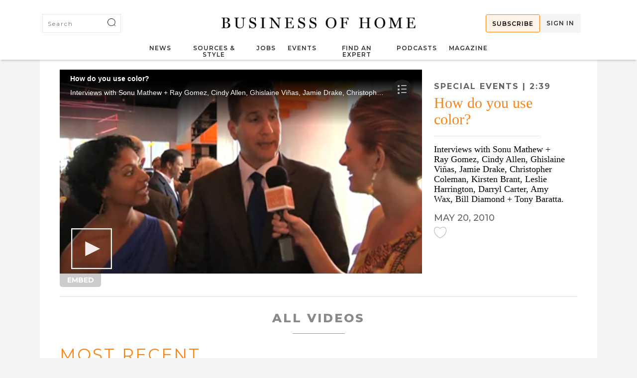

--- FILE ---
content_type: text/html; charset=utf-8
request_url: https://businessofhome.com/videos/how-do-you-use-color
body_size: 21303
content:
<!DOCTYPE html>
<html>
  <head>
      <link rel="canonical" href="https://businessofhome.com/videos/how-do-you-use-color" />
    <meta http-equiv="Content-Type" content="text/html; charset=utf-8" />
      <meta content="EditorTV" name="Description"/>
  <meta property="og:image" content="https://businessofhome.com/system/videos/27/thumbs/medium/BenMoore1.png" />
  <meta property="og:url" content="/videos/how-do-you-use-color" />
  <meta property="og:title" content="How do you use color?" />
  <meta property="og:description" content="Interviews with Sonu Mathew + Ray Gomez, Cindy Allen, Ghislaine Viñas, Jamie Drake, Christopher Coleman, Kirsten Brant, Leslie Harrington, Darryl Carter, Amy Wax, Bill Diamond + Tony Baratta." />

    <meta name="viewport" content="width=device-width, initial-scale=1">
    <meta name="msvalidate.01" content="F8AB06B8A073E6B26BEB42A58524124B" />
    <meta property="og:site_name" content="Business of Home">
    
    
	  
    
	
    <title>
          Business of Home
        
    </title>

    <script src="https://js.stripe.com/v3/"></script>
    <script>
      var stripe = Stripe('pk_live_51O2gOgCh2Va58024YiIcERe90bz27NAIYoNoOwO7vPFKBsUcYxzsQKaDTazshw2noGVeGH4ey1KA7IiwCr3q5VYO00MQHcKlSx');
    </script>
  	<script src="/assets/application-dbd020296f9c3b17a6637e8d1c209c16395aec64fb3307c5e2fde252ee8f89f2.js"></script>
  	<script src="/assets/videos-46e1acc3eef4492ee47c545db3395e9cca133efb538c7d467c4cff732b8e66dc.js"></script>

    <!-- Sailthru Init -->

    <script src="https://ak.sail-horizon.com/spm/spm.v1.min.js"></script>
    <script>Sailthru.init({ 
      customerId: "ccaf81872e9b2646fb1597cb5ec7498f"
    });</script>

    <!-- End Sailthru Init -->    

    <link rel="stylesheet" media="screen" href="/assets/application-df1b093129ce635ff7f9952a1cda613ba24fd38dc7a64f3503d22dd731183c76.css" />
    
    <meta name="csrf-param" content="authenticity_token" />
<meta name="csrf-token" content="PiQQWnE2p80rixGVcJq/OjSQDBDZQ3f6lsyR6UCr6SPIlUGmbOs5QLVM8Zcdw9tr0vAdGbHcaS977uzWp+AApg==" />

        <style>
          @media screen and (max-width: 767px) {
.grid_text, .grid_image {
     width: 100% !important;
     padding-left: 0 !important;
 }
}
.code { font-weight: 900 }
.art_title .skimwords-link { text-decoration: none !important;}

#industry_insider .img_box img { width: 100%; }

.products .products_main_content_index #product_list .product_item .product_img { height: unset }
.products_main_content_index #product_list .product_item .product_img { height: unset }

#featured_image .hero_caption .eal_caption { display: inline }
#featured_image .hero_caption .photo_credit { display: inline }

#article_post ol { 
  padding: 8px 24px;
  box-sizing: border-box;
 }

#article_list #side_1, #article_list #side_2 {
 width: 100%;
  text-align: center;
  display: inline-block;
  padding-top: 30px;
}

        </style>
        <script>
        $(document).ready(function() {
$('#articles_more').on('click', function() {
setTimeout( function() { 
  var myLazyLoad = new LazyLoad({
    elements_selector: ".lazyload"
  });
}, 500
)
});
});


        </script>

    <link rel="apple-touch-icon" sizes="180x180" href="/apple-touch-icon.png">
    <link rel="icon" type="image/png" sizes="32x32" href="/favicon-32x32.png">
    <link rel="icon" type="image/png" sizes="16x16" href="/favicon-16x16.png">
    <link rel="manifest" href="/site.webmanifest">
    <link rel="mask-icon" href="/safari-pinned-tab.svg" color="#5bbad5">
    <meta name="msapplication-TileColor" content="#da532c">
    <meta name="theme-color" content="#ffffff">
    <script src="https://kit.fontawesome.com/be068e969b.js" crossorigin="anonymous"></script>
    <script type="text/javascript" src="https://s.skimresources.com/js/138113X1700765.skimlinks.js"></script>

<!-- Google Tag Manager -->
<script>(function(w,d,s,l,i){w[l]=w[l]||[];w[l].push({'gtm.start':
new Date().getTime(),event:'gtm.js'});var f=d.getElementsByTagName(s)[0],
j=d.createElement(s),dl=l!='dataLayer'?'&l='+l:'';j.async=true;j.src=
'https://www.googletagmanager.com/gtm.js?id='+i+dl;f.parentNode.insertBefore(j,f);
})(window,document,'script','dataLayer','GTM-WMB88B3G');</script>
<!-- End Google Tag Manager -->

<script async src="https://securepubads.g.doubleclick.net/tag/js/gpt.js"></script>

  <script type='text/javascript'>
      (function() {
          /** CONFIGURATION START **/
          var _sf_async_config = window._sf_async_config = (window._sf_async_config || {});
          _sf_async_config.uid = 61351;
          _sf_async_config.domain = 'businessofhome.com'; 
          _sf_async_config.useCanonical = true;
          _sf_async_config.useCanonicalDomain = true;
          _sf_async_config.sections = ''; //SET PAGE SECTION(S)
          _sf_async_config.authors = ''; //SET PAGE AUTHOR(S)
          /** CONFIGURATION END **/
      })();
  </script>
  

<script>
    window.googletag = window.googletag || {cmd: []};
    function defineBohSlot(ad_id, res, target, mapping) {
        googletag.cmd.push(function() {
            const new_slot = googletag.defineSlot(ad_id, res, target)
            new_slot.addService(googletag.pubads());
            googletag.pubads().enableSingleRequest();
            googletag.pubads().collapseEmptyDivs();
            googletag.enableServices();

            if (!!mapping) {
                const slot_map = googletag.sizeMapping();
                mapping.forEach(map => { 
                    slot_map.addSize(map[0], map[1]);
                });

                new_slot.defineSizeMapping(slot_map.build());
            }
        });
    }


    ads = [
        ['/21817035599/businessofhome/desktop/footerbanner', [[300, 160], [400, 166], [600, 90], [900, 133]], 'footer_advert', 
            [
                [
                    [900, 320], [900, 133]
                ],
                [
                    [600, 90], [600, 90]
                ],
                [
                    [400, 166], [400,166]
                ],
                [
                    [300, 160], [300, 160]
                ],
                [
                    [0, 0], []
                ]
            ]
        ],
        ['/21817035599/businessofhome/desktop/topbanner', [[300, 160], [400, 166], [600, 90], [900, 133]], 'header_adslot', [
                [
                    [900, 320], [900, 133]
                ],
                [
                    [600, 90], [600, 90]
                ],
                [
                    [400, 166], [400,166]
                ],
                [
                    [300, 160], [300, 160]
                ],
                [
                    [0, 0], []
                ]
            ]
        ],


    ];

    $(document).ready(function() {
        ads.forEach(ad => {
            defineBohSlot(ad[0], ad[1], ad[2], ad[3]);

            googletag.cmd.push(function() { googletag.display(ad[2]);});
        });        
    });



</script>
      <script>
        var captify_kw_query_20006= "";
        (function () {      
          "use strict";            
          var e, t; 
          e=document.createElement("script"),t=document.getElementsByTagName("script")[0],e.type="text/javascript",e.async=!0,e.src="https://p.cpx.to/p/20006/px.js",t.parentNode.insertBefore(e,t);
        })();
      </script>
  </head>

  <body class="videos videos-show">
    <!-- Google Tag Manager (noscript) -->
    <noscript><iframe src="https://www.googletagmanager.com/ns.html?id=GTM-WMB88B3G"
    height="0" width="0" style="display:none;visibility:hidden"></iframe></noscript>
    <!-- End Google Tag Manager (noscript) -->
    
    
    <div id="news_sub_screen" hidden>
  <div id="bg_messages"></div>
</div>

<div id="header_adslot" class="load_element" data-target="header"> </div>

<section id="header" style="">
  <div class="header_container">
    <div class="logosearch">

      <div id="top_nav_searcher">
        <form id="sitewide_search" onsubmit="sendSearch(this.getElementsByTagName(&quot;input&quot;).top_nav_searchbox.value)" class="simple_form new_search" action="/search" accept-charset="UTF-8" method="get"><input name="utf8" type="hidden" value="&#x2713;" />
        <div class="search_site_box">
          <div class="input string optional search_keywords"><input id="top_nav_searchbox" class="string optional" placeholder="Search" type="text" name="search[keywords]" /></div>
          <input value="1" type="hidden" name="search[page]" id="search_page" />
          
          <div class="search_site_submit">
            <input alt="Png;base64,ivborw0kggoaaaansuheugaaafaaaabkcayaaaasxnnqaaaagxrfwhrtb2z0d2fyzqbbzg9izsbjbwfnzvjlywr5ccllpaaaayzpvfh0we1momnvbs5hzg9izs54bxaaaaaaadw%2fehbhy2tldcbizwdpbj0i77u%2fiibpzd0ivzvnme1wq2voauh6cmvtek5uy3pryzlkij8%[base64]%2bidwvcmrmoljerj4gpc94onhtcg1ldge%2bidw%2fehbhy2tldcblbmq9iniipz7a4zufaaagculeqvr42uyc328vvrdh594waijqrismbrgbshrqa1ujqujjltya04dgnit1v4z0hyax%2bjdi9kekivydjyre6itemtrctsqr1bqsgawpgrhsihwktnczozxl3nm9e%2fbx3d3tsb4hu917zpwpz8%2fo%2bvma5kya2ojqrn2h2obqrt2ows4iu8l6htwo%2bon1lephvclbn6fusjs7mim4%2fah9qetc%2bdc6yglrmqusauilokyi6kydql2pajqbrnme3zxn5ghwonagtscizu2u57psq6iacxhl04xazw2bl02ijqjocht2nl%2flcdq1fuywfvxvqt3jadcfq9vxsp8magb1octt4brugqq14yzqndrmve2ivgo4jdc5ta88yafgtl%2fcvajlhu3tegolf33j%2bkjv5tzc2lny7ek0aqzj11vzehy1ifqx4jd%2bhec5q%2fgzx77wpqxghagrf3jfonqrgdj1sa%2babypcrlyv4bqxl%2bzfqj1xhhkgirt5clxxcyxiuxgvqil3s%2biu9rbaih3wwr5jf89xwrif2mdhgxtmc9rtkf4j3750irkbkgk4fdwqopeh%2fy3trj4evpwf9et%2fwic7xedvqhamfp1ikccbcqpsdxltl0l2bcn7lsvtgxfaru52yq9gpwtx6nl4tabbjxeapkceki2qfxuqy%2bis23duab9xqvoa5mcglpj1rqwwqatloykjkqpsr48oqxyxcodpiirvvll7fmegfuouts8sqpqfoskshyt82l5r1u%2b0ksmtge%2bibp9brc0xwgalfnafabhfjpyu5n8%2begxefxtgcmuey4sfalekmk8zc2oa%2fskhcyhnjdmnx2q5pbddbodcp%2ftjkfaqjdybxsurcvmd1hvkeflobxsapfawkpuvzrfpzyvckhl4i2ebs5%2frglmbnpq8wp0iwa9gfjlgfqpjqkpi3mat13etuhcc7lntyqcdb4dn4t6yhqbpi%2bsme4cyt3hoqodj4tp3d4ww48gjlsswarworlf%2fhygwcjffhfonxcbutvki8iq4vtukei8pn%2fu5ywdsmzgjauyi1i%2fwaucihbciun2xw8hblvlpe4dt4t6kryd%2fttz5bvibulfkqob3iutljgavihv3wghqlk2%2byalwrlj3giuanwtttbda78w9dgsbyr7vdyy%2fboobh3imyhe4a5p2ont4icug18g0wwswe8p3qxx8aqsarunhr8szpryb7bbxrydadiacvdpjeuc5yqvf7ugvwbmvud6t%2bygf8b4vzb7q1zgonle%2blbibsgdg%2b6lm%2b70ergswryq2k%2foguonl6czztjaacxwt2rk4ai8o6ymosjjaz%2fk27vc%2bvk0th%2faegvkfrdsr%2fcgpqioj5qlly5cvzr4uuh2h8r0jnveabg4h5blyntkc%2bipsvm1%2bfmiyyfzuq7jg1t7rrisopqf83wtedxct0r2jgdpr2xzklrvjmjjcnn1o0wf532jtz5jikk1ebymzdkp2tnppxxk8azpqeib1%2fbuukrf7vjybdiv%2bfw0bdreh3e5az0gmdolzllej5nthxe8j7vtdugdjajpyedb3gd%2bf0q%2bt1%2fk1bwejbcnu%2bafdhbrd4bqwvjysylvicd604udkwihrhdqx2qvnxghxwqsir83dt2ps%2bzthiez17amdlltxxdezhobynyc49zznjitpe9jnhqgtwbcjpnihzqqa8gd5hswpwmzllpaqb7gp9lfayihxhd52n%2bpj8d6git40r3jxsbiyfwvntmyq5hmqfxozqbdjpl2tb8rnfkouiqqb3wxzxzjrm0mhjc1xplwe77xym7v4nxm%2b0icfun36bawx7upvqoav%2baqztsjp58h8%2bdsjiekewpgu6jnl0djkudqfcl5hmgbfejmc6draf%2f0s6hpuxxfao7wmhzjnhgj99auxzgmy%2fvgtt2u09obwojrxcl6mtzidnux2jvqlzc%2f0oa4k7v85ytuvdiswtocc9wjqiwy06gfszsg0mjhyzvc46xdnndvsa1ibn4rofr0brctrbp17nhtd7vktajqbtjd2rwadah96eyjjl0zdaaaaaelftksuqmcc" type="image" src="[data-uri]%2FeHBhY2tldCBiZWdpbj0i77u%2FIiBpZD0iVzVNME1wQ2VoaUh6cmVTek5UY3prYzlkIj8%[base64]%2BIDwvcmRmOlJERj4gPC94OnhtcG1ldGE%2BIDw%2FeHBhY2tldCBlbmQ9InIiPz7A4ZuFAAAGCUlEQVR42uyc328VVRDH594WaiJQRIsmBRGbShRqa1uJQuJjlTYa04dGniT1V4z0HyAx%2BjdI9KEKiVYDJYrE6ItEMTRCTSQR1BQsGAwPgrHSihWktNcZOzXL3Nm9e%2FbX3d3TSb4hu917zpwPZ8%2FO%2BVmA5KyA2ojqRN2H2oBqRt2OWs4iu8L6HTWO%2Bon1LepHVClBn6FUSjS7MiM4%2Fah9qEtc%2BDC6yGlRmquSAuilOKyI6kYdQl2PAJqbrnMe3Zxn5gHWonagTscIzU2U57PsQ6IACxHl04XazW2bl02ijqJOcHt2nl%2FLCdQ1fuYWfvXvQt3jaDcfQ9VXSP8MagB1OCtt4BrUgQq14yzqNdRmVE2IvGo4jdc5Ta88yafGtL%2FCvajLHu3TEGoLf33j%2BKJv5Tzc2lny7ek0Aqzj11VzehY1iFqX4Jd%2BHec5q%2Fgzx77WpQXgHagRF3jfoNqrGDJ1sA%2BabyPcrlYV4BqXL%2BzfqJ1xhhKGIRT5clXxcyxIuxgVQIL3s%2BIU9RBaIH3Wwr5Jf89xWRIF2MDhgXTmC9RtkF4j3750iRkbkgK4FDWqOPEh%2Fy3tRj4eVPwf9et%2FWIC7XeDVQHaMfP1IKccbcQPsdXltl0L2bCn7LsvTGxfARu52yQ9GPWTX6nl4TAbbjXEAPKCEKi2QfXuQy%2BIs23DUAB9XqvoA5McGlPJ1RQWwqATLoykJkqPsR48oQXYxCoDPiIRvVLl7FmegfUOUtS8sQPqfOSkSHYT82l5R1u%2B0kSMTgE%2BIBP9Brc0xwGalFnaFAbhfJPYu5N8%2BEGXeFxTgCmUEY4sFALeKMk8zC2OA%2FSKhcYhnJDmNX2Q5PbDDBODCp%2FtJkfAQJDyBXSUrcVmd1hVkEFLObXSAPfawKPuvzrfPzyvcKhL4I2eBs5%2FRGlmBNpq8wp0iwa9gfjLGFqPJqKPi3maT13eTuHcC7LNTyqCDb4DN4t6YhQBPi%2BsmE4Cyt3HOQoDj4tp3D4wW48gJlssWArworlf%2FHygWCjfFhFoNXCbuTVkI8Iq4vtUkEi8pn%2FU5ywDSmzgjAuyi1i%2FWauCihbCiUn2XW8hBlvlPE4DT4t6KRYD%2FTTz5BvibuLfKQoB3iutLJgAviHv3WghQLk2%2BYALwrLj3gIUANwTtTBDA78W9DgsByr7vDyY%2FboObh3ImYHE4a5P2oNt4ICUg18G0WwSwE8p3QxX8AqSaRuNhR8SzPRYB7BbXRyDAdIacVDpjEUC5Yqvf7UGvWbmVUD6t%2BYgF8B4VZb7q1ZGoNLE%2BLBIbsgDg%2B6LM%2B70ergSwRyQ2k%2FOguonL6CzztjAACxwT2rK4aI8o6ymosJjAz%2FK27VC%2BvK0th%2FAegvKFRdsr%2FcgPQIoJ5QLLY5CvZR4Uuh2H8r0jNVEABG4H5BLYnTkC%2BIpSvm1%2BfmiyyFzuq7jG1T7rRisOpqF83wtEDXCt0r2jgDPr2xzklrVJMJjCNN1o0wf532jTZ5JIkK1ebymZDkP2tnppxxK8aZpQEIB1%2FBUuKRF7VjYbDiv%2Bfw0BdrEH3e5az0GmdOLzlLeJ5Nthxe8J7vtDUgDJaJPyedB3gd%2Bf0q%2Bt1%2Fk1bweJbcNu%2BafDHbRd4BQWvJySYLvIcd604udkWIhRHDqx2qVNXGhXWqsIr83Dt2Ps%2BzthIEZ17AmdLLTXxdEZHoBYnyC49ZznjItPe9jnhQGTwBCjPniHzqqa8gD5HswPWMZllPaQB7gp9lFaYIhxHD52N%2Bpj8D6GiT40r3JXsBiyfWvntMYq5HmQfXOzQBDjPL2tB8rnFkouIQQB3wXzxzJRm0mHjC1xpLWE77XyM7v4NxM%2B0icfun36bAwx7uPvqOAv%2BAQZtSjP58H8%2BDsjiEkewPgU6jNl0DJKUdqfcl5hmgbfEJMC6DRaf%2F0S6hPUXxFAo7WMhzjNhgj99AUxzgMY%2FVgtt2u09obWojRxcL6MtZIdnuX2jvQLzC%2F0oa4k7V85yTUvDiswtOcc9wjqiwy06gfSZsG0mjhYzVc46xDnnDVSA1ibN4rOfR0BrcTRBP17nHtd7vktAjQbTJD2rwADAH96EyJjL0zdAAAAAElFTkSuQmCC" />
          </div>
        </div>

</form>      </div>

      <div id="eal_logo">
        <a class="eal_img" href="/"><img src="/assets/shared/boh_horiz-94fb4bf4a3325c0fff8dee41ee1eddf2d8fa0c84307ba31166af1a4c9ba5777d.png" alt="Boh horiz" /></a>
      </div>

      <div id="top_nav_account">
        <ul class="top_nav_container">
              <li class="menu_ad">
                <a href="/bohinsider">
                  Subscribe
                </a>
              </li>
              <li class="sign_in_cmd" onclick="signInBoxFunc()">
                Sign In
              </li>
        </ul>
      </div>
    </div>
    
    <div id="main_menu">
  <ul id="main_nav">
    <li class="menu-item " id="news_top">
      <a href="/articles">News</a>
      <ul class="submenu_con">
        <ul class="tag_menu">
          <li class="tag_title spec">
            <a href="/news/tagged/to_the_trade">To the Trade</a>
          </li>
          <li class="tag_title">
            <a href="/news/tagged?multi_tag=true&tags=Show-Rumors,+Shops+%26+Showrooms">New Showrooms</a>
          </li>
          <li class="tag_title">
            <a href="/news/tagged/E-Design">E-Design</a>
          </li>
          <li class="tag_title">
            <a href="/news/tagged/50%20States%20Project">50 States Project</a>
          </li>
          <li class="tag_title">
            <a href="/news/tagged/Business%20Advice">Business Advice</a>
          </li>
          <li class="tag_title">
            <a href="/news/tagged/Trade%20Tales">Trade Tales</a>
          </li>
          <li class="tag_title">
            <a href="/news/tagged/Sustainability">Sustainability Resources</a>
          </li>
        </ul>

        <ul class="tag_menu">
          <li class="tag_title spec">
            <a href="/news/tagged/Industry">Industry</a>
          </li>
          <li class="tag_title">
            <a href="/news/tagged/Retail%20Watch">Retail Watch</a>
          </li>
          <li class="tag_title">
            <a href="/news/tagged/Shop%20Talk">Shop Talk</a>
          </li>
          <li class="tag_title">
            <a href="/news/tagged/D2C%20Brands">DTC Brands</a>
          </li>
          <li class="tag_title">
            <a href="/news/tagged/Supply%20Chain">Supply Chain</a>
          </li>
        </ul>

        <ul class="tag_menu">
          <li class="tag_title spec">
            <a href="/news/tagged/Comings%20&%20Goings">Comings & Goings</a>
          </li>
          <li class="tag_title spec">
            <a href="/news/tagged/High%20Point%20Market">High Point Market</a>
          </li>
          <li class="tag_title spec">
            <a href="/news/tagged/News%20Digest">News Digest</a>
          </li>
          <li class="tag_title spec">
            <a href="/news/tagged/Mergers%20&%20Acquisitions">Mergers & Acquisitions</a>
          </li>
          <li class="tag_title spec">
            <a href="/news/tagged/Media">Media News</a>
          </li>
        </ul>
      </ul>
    </li>

    <li class="menu-item ">
      Sources & Style
      <ul class="submenu_con">
        <ul class="tag_menu">
          <li class="tag_title spec">
            <a href="/news/tagged/the%20tearsheet">The Tearsheet</a>
          </li>
          <li class="tag_title spec">
            <a href="/news/tagged/product%20preview">Latest Debuts</a>
          </li>
          <li class="tag_title spec">
            <a href="/news/tagged/meet%20the%20makers">Meet the Makers</a>
          </li>
        </ul>
        <ul class="tag_menu">
          <li class="tag_title spec">
            <a href="/collections">Collections</a>
          </li>
            <li class="tag_title">
              <a href="/products/cat/22">Accents</a>
            </li>
            <li class="tag_title">
              <a href="/products/cat/1">Accessories</a>
            </li>
            <li class="tag_title">
              <a href="/products/cat/2">Appliances</a>
            </li>
            <li class="tag_title">
              <a href="/products/cat/21">Art</a>
            </li>
            <li class="tag_title">
              <a href="/products/cat/24">Bathrooms</a>
            </li>
            <li class="tag_title">
              <a href="/products/cat/3">Bedrooms</a>
            </li>
            <li class="tag_title">
              <a href="/products/cat/4">Cabinetry</a>
            </li>
            <li class="tag_title">
              <a href="/products/cat/16">Fabric</a>
            </li>
            <li class="tag_title">
              <a href="/products/cat/6">Flooring</a>
            </li>
            <li class="tag_title">
              <a href="/products/cat/5">Furniture</a>
            </li>
            <li class="tag_title">
              <a href="/products/cat/7">Hardware</a>
            </li>
            <li class="tag_title">
              <a href="/products/cat/23">Kitchens</a>
            </li>
              </ul>
              <ul class="tag_menu">
            <li class="tag_title">
              <a href="/products/cat/8">Lighting</a>
            </li>
            <li class="tag_title">
              <a href="/products/cat/9">Outdoor</a>
            </li>
            <li class="tag_title">
              <a href="/products/cat/10">Paint</a>
            </li>
            <li class="tag_title">
              <a href="/products/cat/11">Rugs</a>
            </li>
            <li class="tag_title">
              <a href="/products/cat/12">Seating</a>
            </li>
            <li class="tag_title">
              <a href="/products/cat/13">Softgoods</a>
            </li>
            <li class="tag_title">
              <a href="/products/cat/14">Tables</a>
            </li>
            <li class="tag_title">
              <a href="/products/cat/15">Tabletop</a>
            </li>
            <li class="tag_title">
              <a href="/products/cat/17">Tile</a>
            </li>
            <li class="tag_title">
              <a href="/products/cat/18">Upholstery</a>
            </li>
            <li class="tag_title">
              <a href="/products/cat/19">Wallcovering</a>
            </li>
            <li class="tag_title">
              <a href="/products/cat/20">Windows</a>
            </li>
        </ul>
      </ul>
    </li>

    <li class="menu-item " id="jobs_top">
      <a href="/jobs">Jobs</a>
      <ul class="submenu_con">
        <ul class="tag_menu">
          <li class="tag_title spec">
            <a href="/jobs">Find a Job</a>
          </li>

              <li class="tag_title">
                <a href="/jobs/cat/Accounting">Accounting</a>
              </li>
              <li class="tag_title">
                <a href="/jobs/cat/Architecture">Architecture</a>
              </li>
              <li class="tag_title">
                <a href="/jobs/cat/Graphic">Graphic Design</a>
              </li>
              <li class="tag_title">
                <a href="/jobs/cat/Interior">Interior Design</a>
              </li>
              <li class="tag_title">
                <a href="/jobs/cat/Landscape">Landscape Design</a>
              </li>
              <li class="tag_title">
                <a href="/jobs/cat/Office">Office Management</a>
              </li>
              <li class="tag_title">
                <a href="/jobs/cat/PR">Public Relations</a>
              </li>
              <li class="tag_title">
                <a href="/jobs/cat/Product">Product Design</a>
              </li>
              <li class="tag_title">
                <a href="/jobs/cat/Sales">Sales &amp; Marketing</a>
              </li>
              <li class="tag_title">
                <a href="/jobs/cat/Writing">Writing &amp; Editing</a>
              </li>
        </ul>

        <ul class="tag_menu">
          <li class="tag_title spec">
            <a href="/jobs/new">Post a Job</a>
          </li>
          <li class="tag_title spec">
            <a href="/resume_board">Resume Board</a>
          </li>
        </ul>

        <ul class="tag_menu">
          <li class="tag_title spec">
            <a href="/classifieds">Classifieds</a>
          </li>
        </ul>
      </ul>
    </li>

    <li class="menu-item " id="events_top">
      <a href="/events">Events</a>
      <ul class="submenu_con">
        <ul class="tag_menu">
          <li class="tag_title spec">
            <a href="/events">Upcoming Events</a>
          </li>
          <li class="tag_title spec">
            <a href="/scenes">People &amp; Parties</a>
          </li>
        </ul>

        <ul class="tag_menu">
          <li class="tag_title spec">
            <a href="/workshops">Launch Workshops</a>
          </li>
          <li class="tag_title">
            <a href="/workshops#past_courses_section">Course Archive</a>
          </li>
        </ul>


      </ul>
    </li>

    <li class="menu-item " id="expert_top">
      <a href="/experts">Find an Expert</a>
      <ul class="submenu_con">
        <ul class="tag_menu">
          <li class="tag_title spec">
            <a href="/experts/cat/all_services">Business Services</a>
          </li>
            <li class="tag_title">
              <a href="/experts/cat/accountants_finance_services">Accounting &amp; Bookkeeping</a>
            </li>
            <li class="tag_title">
              <a href="/experts/cat/art_advisors">Art Advisors</a>
            </li>
            <li class="tag_title">
              <a href="/experts/cat/authors_copywriters">Authors &amp; Copywriters</a>
            </li>
            <li class="tag_title">
              <a href="/experts/cat/book_packagers">Book Packagers</a>
            </li>
            <li class="tag_title">
              <a href="/experts/cat/business_consultants">Business Consultants</a>
            </li>
            <li class="tag_title">
              <a href="/experts/cat/legal_services">Legal Services</a>
            </li>
            <li class="tag_title">
              <a href="/experts/cat/licensing_services">Licensing Consultants</a>
            </li>
            <li class="tag_title">
              <a href="/experts/cat/investment_bankers">M&amp;A and Investment Advisors</a>
            </li>
            <li class="tag_title">
              <a href="/experts/cat/marketing_and_press_releases">Marketing &amp; PR</a>
            </li>
            <li class="tag_title">
              <a href="/experts/cat/photographers">Photographers</a>
            </li>
            <li class="tag_title">
              <a href="/experts/cat/purchasing_agents">Purchasing Agents</a>
            </li>
            <li class="tag_title">
              <a href="/experts/cat/recruiters">Recruiters</a>
            </li>
            <li class="tag_title">
              <a href="/experts/cat/indie_rep">Sales &amp; Independent Rep Firms</a>
            </li>
            <li class="tag_title">
              <a href="/experts/cat/specialty_shops">Specialty Shops &amp; Showrooms</a>
            </li>
            <li class="tag_title">
              <a href="/experts/cat/stylists">Stylists</a>
            </li>
            <li class="tag_title">
              <a href="/experts/cat/web_designers">Web &amp; Graphic Designers</a>
            </li>
        </ul>

        <ul class="tag_menu">
          <li class="tag_title spec">
            <a href="/experts/cat/all_trades">Skilled Trades</a>
          </li>
            <li class="tag_title">
              <a href="/experts/cat/3d_renderers">3D &amp; Hand Renderers</a>
            </li>
            <li class="tag_title">
              <a href="/experts/cat/cleaning_crews">Cleaning Crews</a>
            </li>
            <li class="tag_title">
              <a href="/experts/cat/contractors">Contractors</a>
            </li>
            <li class="tag_title">
              <a href="/experts/cat/decorative_artists">Decorative Artists &amp; Painters</a>
            </li>
            <li class="tag_title">
              <a href="/experts/cat/fabricators">Fabricators</a>
            </li>
            <li class="tag_title">
              <a href="/experts/cat/lighting_lampshades">Lighting &amp; Lampshade Makers</a>
            </li>
            <li class="tag_title">
              <a href="/experts/cat/master_carpenters">Master Carpenters</a>
            </li>
            <li class="tag_title">
              <a href="/experts/cat/movers">Movers</a>
            </li>
            <li class="tag_title">
              <a href="/experts/cat/organizers">Organizers</a>
            </li>
            <li class="tag_title">
              <a href="/experts/cat/painters_wallpaper">Painters &amp; Wallpaper Installers</a>
            </li>
            <li class="tag_title">
              <a href="/experts/cat/plaster_workers">Plaster Workers</a>
            </li>
            <li class="tag_title">
              <a href="/experts/cat/shippers_receivers">Shippers and Receivers</a>
            </li>
            <li class="tag_title">
              <a href="/experts/cat/textile_printers_mills">Textile Printers &amp; Mills</a>
            </li>
            <li class="tag_title">
              <a href="/experts/cat/workrooms">Upholstery Workrooms</a>
            </li>
            <li class="tag_title">
              <a href="/experts/cat/window_treatments">Window Treatments</a>
            </li>
        </ul>
      </ul>
    </li>

    <li class="menu-item" id="podcast_top">
      <a href="/news/tagged/Podcast">Podcasts</a>
      <ul class="submenu_con">
        <ul class="tag_menu">
          <li class="tag_title spec">
            <a href="/news/tagged/the%20BOH%20podcast">The BOH Podcast</a>
          </li>
          <li class="tag_title spec">
            <a href="/news/tagged/trade%20tales%20podcast">Trade Tales</a>
          </li>
        </ul>
        <ul class="podcast_box">
              <div class="custom_item">
                <div class="custom_img square">
                  <a class="content" href="/articles/how-serena-dugan-helped-build-serena-lily-then-started-over">
                    <picture>
                      <source data-srcset="/assets/home/boh_podcast.png">
                      <img data-srcset="/assets/home/boh_podcast.png" alt="How Serena Dugan helped build Serena &amp; Lily, then started over" title="How Serena Dugan helped build Serena &amp; Lily, then started over" class="lazyload content">
                    </picture>
</a>                </div>
                <div class="custom_box">
                  <div class="custom_cat">
                    <a href="/articles/how-serena-dugan-helped-build-serena-lily-then-started-over">Newest Episode</a>
                  </div>
                  <div class="custom_headline">
                    <a href="/articles/how-serena-dugan-helped-build-serena-lily-then-started-over">How Serena Dugan helped build Serena &amp; Lily, then started over</a>
                  </div>
                </div>
              </div>
              <div class="custom_item">
                <div class="custom_img square">
                  <a class="content" href="/articles/what-do-i-do-when-a-client-disrupts-the-design-process">
                    <picture>
                      <source data-srcset="/assets/home/boh_tt_podcast.png">
                      <img data-srcset="/assets/home/boh_tt_podcast.png" alt="What do I do when a client disrupts the design process?" title="What do I do when a client disrupts the design process?" class="lazyload content">
                    </picture>
</a>                </div>
                <div class="custom_box">
                  <div class="custom_cat">
                    <a href="/articles/what-do-i-do-when-a-client-disrupts-the-design-process">Newest Episode</a>
                  </div>
                  <div class="custom_headline">
                    <a href="/articles/what-do-i-do-when-a-client-disrupts-the-design-process">What do I do when a client disrupts the design process?</a>
                  </div>
                </div>
              </div>
        </ul>
      </ul>
    </li>

    <li class="menu-item " id="in_prints_top">
      <a href="/magazine">Magazine</a>
      <ul class="submenu_con">
        <ul class="tag_menu">
          <li class="tag_title spec">
            <a href="/magazine">Current Issue</a>
          </li>
          <li class="tag_title spec">
            <a href="/back_issue_orders/new">Past Issues</a>
          </li>
        </ul>

        <ul class="magazine_box">
          <div class="print_carousel print_carousel_menu">
                <div class="print_item">
                  <div class="print_img">
                      <a href="/boh/bohwinter26"><img alt="Issue 38" title="Issue 38" src="https://businessofhome.com/system/in_prints/73/covers/original/BOH_WINTER-2026_1-COVER.jpg" /></a>
                    <div class="pub_date">
                      <a href="/boh/bohwinter26">
                        Winter 2026
                      </a>
                    </div>
                  </div>
                </div>
                <div class="print_item">
                  <div class="print_img">
                      <a href="/boh/bohfall25"><img alt="Issue 37" title="Issue 37" src="https://businessofhome.com/system/in_prints/71/covers/original/BOH_FALL-2025_1-COVER.jpg" /></a>
                    <div class="pub_date">
                      <a href="/boh/bohfall25">
                        Fall 2025
                      </a>
                    </div>
                  </div>
                </div>
                <div class="print_item">
                  <div class="print_img">
                      <a href="/boh/bohsummer25"><img alt="Issue 36" title="Issue 36" src="https://businessofhome.com/system/in_prints/70/covers/original/BOH_SUMMER-2025_1-Cover.jpg" /></a>
                    <div class="pub_date">
                      <a href="/boh/bohsummer25">
                        Summer 2025
                      </a>
                    </div>
                  </div>
                </div>
                <div class="print_item">
                  <div class="print_img">
                      <a href="/boh/bohspring25"><img alt="Issue 35" title="Issue 35" src="https://businessofhome.com/system/in_prints/68/covers/original/BOH_SPRING-2025_1-Cover.jpg" /></a>
                    <div class="pub_date">
                      <a href="/boh/bohspring25">
                        Spring 2025
                      </a>
                    </div>
                  </div>
                </div>
                <div class="print_item">
                  <div class="print_img">
                      <a href="/boh/bohwinter25"><img alt="Issue 34" title="Issue 34" src="https://businessofhome.com/system/in_prints/67/covers/original/BOH_WINTER-2025_1-Cover.jpg" /></a>
                    <div class="pub_date">
                      <a href="/boh/bohwinter25">
                        Winter 2025
                      </a>
                    </div>
                  </div>
                </div>
                <div class="print_item">
                  <div class="print_img">
                      <a href="/boh/bohfall24"><img alt="Issue 33" title="Issue 33" src="https://businessofhome.com/system/in_prints/65/covers/original/BOH_Fall-2024_1-Cover.jpg" /></a>
                    <div class="pub_date">
                      <a href="/boh/bohfall24">
                        Fall 2024
                      </a>
                    </div>
                  </div>
                </div>
                <div class="print_item">
                  <div class="print_img">
                      <a href="/boh/bohsummer24"><img alt="Issue 32" title="Issue 32" src="https://businessofhome.com/system/in_prints/64/covers/original/BOH_Summer-2024_1-Cover.jpg" /></a>
                    <div class="pub_date">
                      <a href="/boh/bohsummer24">
                        Summer 2024
                      </a>
                    </div>
                  </div>
                </div>
                <div class="print_item">
                  <div class="print_img">
                      <a href="/boh/bohspring24"><img alt="Issue 31" title="Issue 31" src="https://businessofhome.com/system/in_prints/62/covers/original/BOH_Spring-2024_1-Cover.jpg" /></a>
                    <div class="pub_date">
                      <a href="/boh/bohspring24">
                        Spring 2024
                      </a>
                    </div>
                  </div>
                </div>
                <div class="print_item">
                  <div class="print_img">
                      <a href="/boh/bohwinter24"><img alt="Issue 30" title="Issue 30" src="https://businessofhome.com/system/in_prints/61/covers/original/BOH_Winter-2024_1-Cover.jpg" /></a>
                    <div class="pub_date">
                      <a href="/boh/bohwinter24">
                        Winter 2024
                      </a>
                    </div>
                  </div>
                </div>
                <div class="print_item">
                  <div class="print_img">
                      <a href="/boh/bohfall23"><img alt="Issue 29" title="Issue 29" src="https://businessofhome.com/system/in_prints/59/covers/original/BOH_Fall-2023_1-Cover.jpg" /></a>
                    <div class="pub_date">
                      <a href="/boh/bohfall23">
                        Fall 2023
                      </a>
                    </div>
                  </div>
                </div>
                <div class="print_item">
                  <div class="print_img">
                      <a href="/boh/bohsummer23"><img alt="Issue 28" title="Issue 28" src="https://businessofhome.com/system/in_prints/58/covers/original/BOH_Summer-2023_1-Cover.jpg" /></a>
                    <div class="pub_date">
                      <a href="/boh/bohsummer23">
                        Summer 2023
                      </a>
                    </div>
                  </div>
                </div>
                <div class="print_item">
                  <div class="print_img">
                      <a href="/boh/bohspring23"><img alt="Issue 27" title="Issue 27" src="https://businessofhome.com/system/in_prints/56/covers/original/BOH_Spring-2023_1-Cover.jpg" /></a>
                    <div class="pub_date">
                      <a href="/boh/bohspring23">
                        Spring 2023
                      </a>
                    </div>
                  </div>
                </div>
          </div>
          <div id="controls">
            <div id="arr_box">
              <div id="next_btn"></div>
              <div id="prev_btn"></div>
            </div>				
            <div id="dot_box">
      
            </div>
      
          </div>
        </div>
        </ul>
      </ul>
    </li>
    

  </ul>  
</div>

    
    <section id="mobile_nav">
  <h1 hidden>Mobile Nav Bar</h1>

  <input type="checkbox" id="nav-toggle-cbox">
  <label for="nav-toggle-cbox" class="nav-toggle">
    <span> </span>
    <span> </span>
    <span> </span>
  </label>

  <a id="logo_small" href="/"><img src="/assets/shared/boh_horiz-94fb4bf4a3325c0fff8dee41ee1eddf2d8fa0c84307ba31166af1a4c9ba5777d.png" alt="Boh horiz" /></a>

  <div class="mob_searchbar_toggle"></div>


</section>

<div id="mob_nav_searcher" class="hide">
  <form id="mobile_sitewide_search" class="simple_form new_search" action="/search" accept-charset="UTF-8" method="get"><input name="utf8" type="hidden" value="&#x2713;" />
  <div class="search_site_box">
    <div class="input string optional search_keywords"><input id="mob_nav_searchbox" placeholder="enter search terms" class="string optional" type="text" name="search[keywords]" /></div>
  </div>
  <div class="search_site_submit">
    <input type="submit" name="commit" value="GO" />
  </div>

</form></div>


<section id="mobile_menu" style="display: none;">
  <h1 hidden>Mobile Menu</h1>
  <ul>
    <li class="has-sub top_level">
      <a href="/articles/">News</a>

      <ul class="category_list">
        <li class="direct-link sec_level">
          <a href="/news/tagged/to_the_trade">To the Trade</a>
        </li>
        <li class="direct-link thi_level">
          <a href="/news/tagged?multi_tag=true&tags=Show-Rumors,+Shops+%26+Showrooms">New Showrooms</a>
        </li>
        <li class="direct-link thi_level">
          <a href="/news/tagged/E-Design">E-Design</a>
        </li>
        <li class="direct-link thi_level">
          <a href="/news/tagged/50%20States%20Project">50 States Project</a>
        </li>
        <li class="direct-link thi_level">
          <a href="/news/tagged/Business%20Advice">Business Advice</a>
        </li>
        <li class="direct-link thi_level">
          <a href="/news/tagged/Trade%20Tales">Trade Tales</a>
        </li>
        <li class="direct-link thi_level">
          <a href="/news/tagged/Sustainability">Sustainability Resources</a>
        </li>
      </ul>

      <ul class="category_list">
        <li class="direct-link sec_level">
          <a href="/news/tagged/Industry">Industry</a>
        </li>
        <li class="direct-link thi_level">
          <a href="/news/tagged/Retail%20Watch">Retail Watch</a>
        </li>
        <li class="direct-link thi_level">
          <a href="/news/tagged/Shop%20Talk">Shop Talk</a>
        </li>
        <li class="direct-link thi_level">
          <a href="/news/tagged/D2C%20Brands">DTC Brands</a>
        </li>
        <li class="direct-link thi_level">
          <a href="/news/tagged/Supply%20Chain">Supply Chain</a>
        </li>
      </ul>

      <ul class="category_list">
        <li class="direct-link sec_level">
          <a href="/news/tagged/Comings%20&%20Goings">Comings & Goings</a>
        </li>
        <li class="direct-link  sec_level">
          <a href="/news/tagged/High%20Point%20Market">High Point Market</a>
        </li>
        <li class="direct-link sec_level">
          <a href="/news/tagged/News%20Digest">News Digest</a>
        </li>
        <li class="direct-link sec_level">
          <a href="/news/tagged/Mergers%20&%20Acquisitions">Mergers & Acquisitions</a>
        </li>
        <li class="direct-link sec_level">
          <a href="/news/tagged/Media">Media News</a>
        </li>
      </ul>
    </li>

    <li class="has-sub top_level">
      <a href="/collections">Sources & Style</a>
      
      <ul class="category_list">
        <li class="direct-link sec_level">
          <a href="https://businessofhome.com/news/tagged/the%20tearsheet">The Tearsheet</a>
        </li>
        <li class="direct-link sec_level">
          <a href="https://businessofhome.com/news/tagged/product%20preview">Latest Debuts</a>
        </li>
        <li class="direct-link sec_level">
          <a href="https://businessofhome.com/news/tagged/meet%20the%20makers">Meet the Makers</a>
        </li>
        <li class="direct-link sec_level">
          <a href="/collections">Collections</a>
        </li>
      </ul>
    </li>

    <li class="has-sub top_level">
      <a href="#">Jobs</a>
      <ul id="job_cat" class="category_list">
        <li class="direct-link sec_level">
          <span class='home-item'><a href="/jobs">Find a Job</a></span>
        </li>
        <li class="direct-link sec_level">
          <span class='home-item'><a href="/jobs/new">Post a Job</a></span>
        </li>
        <li class="direct-link sec_level">
          <span class='home-item'><a href="/resume_board">Resume Board</a></span>
        </li>
        <li class="direct-link sec_level">
          <span class='home-item'><a href="/classifieds">Classifieds</a></span>
        </li>
      </ul>
    </li>
    
    <li class="has-sub top_level">
      <a href="#">Events</a>
      <ul id="event_cat" class="category_list">
        <li class="direct-link sec_level">
          <span class='home-item'><a href="/events">Upcoming Events</a></span>
        </li>
        <li class="direct-link sec_level">
          <span class='home-item'><a href="/scenes">People &amp; Parties</a></span>
        </li>
        <li class="direct-link sec_level">
          <span class='home-item'><a href="/workshops">Launch Workshops</a></span>
        </li>
        <li class="direct-link sec_level">
        <span class='home-item'><a href="/workshops#past_courses_section">Course Archive</a></span>
        </li>
        <!--
        <li class="direct-link sec_level">
          <span class='home-item'><a href="/futureofhome">Future of Home</a></span>
        </li>
        -->
      </ul>
    </li>

    <li class="has-sub top_level">
      <a href="#">Experts</a>
      <ul id="exp_cat" class="category_list">
        <li class="direct-link sec_level">
          <span class='home-item'><a href="/experts/cat/all_services">Business Services</a></span>
        </li>
        <li class="direct-link sec_level">
          <span class='home-item'><a href="/experts/cat/all_trades">Skilled Trades</a></span>
        </li>
      </ul>
    </li>

    <li class="has-sub top_level">
      <a href="#">Podcasts</a>
      <ul id="product_cat" class="category_list">
        <li class="direct-link">
          <span class='home-item'><a href="/news/tagged/the%20BOH%20podcast">The BOH Podcast</a></span>
        </li>
         
        <li class="direct-link">
          <span class='home-item'><a href="/news/tagged/trade%20tales%20podcast">Trade Tales</a></span>
        </li>
      </ul>
    </li>

    <li class="has-sub top_level">
      <a href="#">Magazine</a>
      <ul id="product_cat" class="category_list">
        <li class="direct-link sec_level">
          <span class='home-item'><a href="/magazine">Current Issue</a></span>
        </li>

        <li class="direct-link sec_level">
          <span class='home-item'><a href="/back_issue_orders/new">Past Issues</a></span>
        </li>

      </ul>
    </li>
    <!--
    <li class="direct-link">
      <a href="/videos/">Videos</a>
    </li>

    <li class="direct-link">
      <a href="/future_videos">6c8585ure of Home</a>
    </li>
    -->
    <li id="" class="mob_sub_btn direct-link top_level">
      <a href="/subscriptions">Newsletter Sign-up</a>
    </li>

        <li class="">
          <a href="#" onclick="mobileSignIn()">Sign In</a>
    </li>

      <li class="direct-link orange">
        <a href="#" onclick="insSubFunc()" style="color:#FD8316;">
          BECOME AN INSIDER
        </a>
        <div class="insider_mob_text">
          BOH Insiders unlock access to weekly designer classes and exclusive Insider-only workshops
        </div>
      </li>

    

  </ul>


</section>
    

  </div>
</section>
    
<div id="news_sub_form" hidden>
	<div class="close_btn"></div>
	<div id="news_sub_box">
		<div class="news_sub_img">
			<img src="/images/newsletter/reserved.jpg" alt="Reserved" />
		</div>
		<div id="news_sub_title">
			Design News,
			Delivered
		</div>
		<div class="subhead">
			New, Event, Job, and More
		</div>
		<div id="news_sub_text">
			&mdash;xx, your friends at Business of Home
		</div>
		<form class="" id="popup_sub" action="/newsletter/subscribe" accept-charset="UTF-8" data-remote="true" method="post"><input name="utf8" type="hidden" value="&#x2713;" />
			<input type="hidden" name="subscription_id" id="subscription_id" value="popup_sub" />
			<div id="email_form">
				<input type="text" name="email" id="news_email" style="display: none;">
				<input type="text" name="honey_email" id="honey_email" placeholder="Email" class="news_email" />
          
				<input type="submit" name="commit" value="SUBMIT" class="news_btn" />
			</div>
</form>	</div>
</div>

      <!--
    <div id="foh_bar">
      <a href="/futureofhome">REGISTER FOR THE FUTURE OF HOME CONFERENCE <i class="fa-duotone fa-circle-arrow-right" style="--fa-primary-color: #FF3D61; --fa-primary-opacity: 0; --fa-secondary-color: #FFFCB5; --fa-secondary-opacity: 1"></i></a>
    </div>
    -->
 
    <section id="site_content">
        		
<section class="videos_main_content_show" itemprop="video" itemscope itemtype="http://schema.org/VideoObject">
  <meta itemprop="duration" content="T2M39S" />
  <meta itemprop="thumbnailUrl" content="https://businessofhome.com/system/videos/27/thumbs/medium/BenMoore1.png" />
  <meta itemprop="contentURL" content="https://businessofhome.com/system/videos/27/videos/original/How do you use color.mp4" />
  <meta itemprop="embedURL" content="&lt;iframe src=&quot;https://www.businessofhome.com/editortv_embed/27?fullscreen=true&quot; width=&quot;560&quot; height=&quot;315&quot; frameborder=&quot;0&quot; scrolling=&quot;no&quot; allowfullscreen style=&quot;overflow:hidden&quot;&gt;&lt;/iframe&gt;" />
  <meta itemprop="uploadDate" content="2010-05-20 17:18:27 -0500" />
  <meta itemprop="description" content="Interviews with Sonu Mathew + Ray Gomez, Cindy Allen, Ghislaine Viñas, Jamie Drake, Christopher Coleman, Kirsten Brant, Leslie Harrington, Darryl Carter, Amy Wax, Bill Diamond + Tony Baratta." />

  <h3 itemprop="name" hidden>How do you use color?</h3>
  <section class="video_section">
    <div class="video_screen">
      <div id="video" align="center">
  <div id="jwplayer">
    Loading the Player...
  </div>
</div>

<div id="video_embed_box">
    <div id="video_embed">
        <div class="emb_link">
            Embed our video onto your website with this code:
            <br />
            <input type="text" value="&lt;iframe src=&quot;https://www.businessofhome.com/editortv_embed/27?fullscreen=true&quot; width=&quot;560&quot; height=&quot;315&quot; frameborder=&quot;0&quot; scrolling=&quot;no&quot; allowfullscreen style=&quot;overflow:hidden&quot;&gt;&lt;/iframe&gt;">
        </div>
    </div>
</div>

<div id="video_embed_button">
  Embed
</div>

<script language="JavaScript">
  var player;
  $(document).ready( function(){
    jwplayer.key="2fGnbPrIFMn1QYwDDGxe96RS4XKCDeH0NPXHG2r6VCA=";
    player = jwplayer("jwplayer").setup({
      /* visualplaylist: 'false', */
      playlist: [

        {
  title: "How do you use color?",
  description: "Interviews with Sonu Mathew + Ray Gomez, Cindy Allen, Ghislaine Viñas, Jamie Drake, Christopher Coleman, Kirsten Brant, Leslie Harrington, Darryl Carter, Amy Wax, Bill Diamond + Tony Baratta.",
  image: "https://businessofhome.com/system/videos/27/thumbs/medium/BenMoore1.png",
  mediaid: "Lk14KRIh",
  sources: [
      {
      file: "https://businessofhome.com/system/videos/27/videos/original/How%20do%20you%20use%20color.mp4",
      label: "720p HD"
      }
  ]
  }
  ,
{
  title: "ADAC’s Southeast Designers of the Year Awards Gala",
  description: "<p>The Southeast Designers and&nbsp;Architect of the Year Awards were presented by ADAC and <em>Veranda<\/em> to the region&rsquo;s most imaginative and forward-thinking minds in the categories of architecture, contract design and residential design.&nbsp;The 2022 winners included Harrison Design of Atlanta&nbsp;in the architecture category,&nbsp;Harris Interiors of Atlanta&nbsp;in the contract design category&nbsp;and Liz Hand Woods Associates of Birmingham, Alabama, in the residential design category.&nbsp;<\/p>\n",
  image: "https://businessofhome.com/system/videos/764/thumbs/medium/Screen_Shot_2022-06-29_at_12.38.08_PM.png",
  mediaid: "ipkK6ICu",
  sources: [
      {
      file: "https://businessofhome.com/system/videos/764/videos/original/adac_final.mp4_%281080p%29.mp4",
      label: "720p HD"
      }
  ]
  }
  ,
{
  title: "Japanese Tea Ceremony with Jiun Ho",
  description: "<p>At What&#39;s New What&#39;s Next, visitors to the Jiun Ho showroom enjoyed a traditional Japanese tea ceremony to celebrate the company&#39;s new collection, which was inspired by Japan. Hear from <strong>Jiun Ho<\/strong>, Baker Hesseldenz&#39;s&nbsp;<strong>Scott Baker<\/strong> and <strong>Mary Ann Hesseldenz<\/strong>, and <strong>Cliff Hersh<\/strong>&nbsp;of Hersh Design about what makes this showroom special.<\/p>\n",
  image: "https://businessofhome.com/system/videos/756/thumbs/medium/Screen_Shot_2021-11-02_at_11.22.40_AM.png",
  mediaid: "uAFGghnK",
  sources: [
      {
      file: "https://businessofhome.com/system/videos/756/videos/original/Tea_Ceremony_Interviews_Jiun_smol.mp4",
      label: "720p HD"
      }
  ]
  }
  ,
{
  title: "Southeastern Designer of the Year Awards at ADAC",
  description: "<p>On Thursday, September&nbsp;23, the Atlanta Decorative Arts Center presented the 2021 Southeast Designers and Architect of the Year Awards to the region&rsquo;s most creative and innovative minds in the categories of residential design, contract design, and architecture. Hear from winners&nbsp;<strong>Paul Bates<\/strong>&nbsp;of Paul Bates Architects, <strong>Jason D. Bell<\/strong> and <strong>Samantha Feuer<\/strong> of Blackberry Farm Design,&nbsp;and&nbsp;<strong>Betsy Brown<\/strong>&nbsp;of&nbsp;Betsy Brown Inc., along with ADAC&#39;s <strong>Katie Miner<\/strong>,&nbsp;<em>Veranda<\/em>&#39;s Ellen McGauley, IMC&#39;s Robert Maricich, Peace Design&#39;s <strong>William Peace<\/strong> and Paul+&#39;s <strong>Jared Paul.&nbsp;<\/strong><\/p>\n",
  image: "https://businessofhome.com/system/videos/755/thumbs/medium/078_BenRose_BR1_4075.jpg",
  mediaid: "gZ7K9gKN",
  sources: [
      {
      file: "https://businessofhome.com/system/videos/755/videos/original/SEDY_Awards_2021_v2_%281%29.mp4",
      label: "720p HD"
      }
  ]
  }
  ,
{
  title: "NYSID\'s Annual Gala honors excellence in design",
  description: "<p>Tori Mellott interviews Brian McCarthy,&nbsp;Maria Hummer-Tuttle, Robert Tuttle,&nbsp;Gale Singer, Andy Singer,&nbsp;Alexa Hampton,&nbsp;Elizabeth Lawrence,&nbsp;Zach Gibbs,&nbsp;Jim Druckman,&nbsp;Bunny Williams,&nbsp;Ellen Kravet,&nbsp;Atique Rahman and&nbsp;David Sprouls&nbsp;at the gala in New York City.<\/p>\n",
  image: "https://businessofhome.com/system/videos/726/thumbs/medium/NYSID-Annual-Gala-2020-BOH_v1.jpg",
  mediaid: "M8PXW7Ib",
  sources: [
      {
      file: "https://businessofhome.com/system/videos/726/videos/original/NYSID-Annual-Gala-2020-BOH_v1.mp4",
      label: "720p HD"
      }
  ]
  }
  ,
{
  title: "Luxe celebrates 2020 Gold List honorees",
  description: "<p>Megan Harris interviews Tina Anastasia, Erik Peterson, Kristin Mullen, Leandra&nbsp;Fremont-Smith, Jonathan Berger, May Sung, Pam Jaccarino, Kate Kelly Smith, Tiffany Guido, Elizabeth Margles and Steve Elton during Luxe Interiors + Design&#39;s Gold List event at Brown Jordan&nbsp;in&nbsp;Miami&#39;s Design District.<\/p>\n",
  image: "https://businessofhome.com/system/videos/723/thumbs/medium/Luxe_Gold_List_2020_v2.jpg",
  mediaid: "2zrvL6wN",
  sources: [
      {
      file: "https://businessofhome.com/system/videos/723/videos/original/BOH-Luxe_Gold_List_2020_v2.mp4",
      label: "720p HD"
      }
  ]
  }
  ,
{
  title: "Highlights from \"What\'s New, What\'s Next\"",
  description: "<p>Kendall Zoppa interviews Bella Mancini, Thom Filicia, Celerie Kemble, Keia McSwain, Jesse Carrier, Mara Miller, Whitney Robinson, Ray Booth and Alix Lerman&nbsp;at the New York Design Center.<\/p>\n",
  image: "https://businessofhome.com/system/videos/716/thumbs/medium/WNWN-2019_v1.jpg",
  mediaid: "0o90zNgx",
  sources: [
      {
      file: "https://businessofhome.com/system/videos/716/videos/original/WNWN-2019_v1.mp4",
      label: "720p HD"
      }
  ]
  }
  ,
{
  title: "Benjamin Moore reveals Color of the Year 2020",
  description: "<p>Tori Mellott interviews Drew McGukin, Kati Curtis, Libby Langdon,&nbsp;Andrea Magno, Anthony Carrino, Tyler Hill, Francine Monaco, Dane Pressner,&nbsp;Carl D&#39;Aquino, Jamie Drake and Matthew Kowles&nbsp;about First Light,&nbsp;Benjamin Moore&#39;s Color of the Year 2020 at Skylight Modern in New York City.<\/p>\n",
  image: "https://businessofhome.com/system/videos/712/thumbs/medium/Benjamin_Moore_COTY_2020-v2.jpg",
  mediaid: "lFmjxUTZ",
  sources: [
      {
      file: "https://businessofhome.com/system/videos/712/videos/original/BM-COTY-2020_v2.mp4",
      label: "720p HD"
      }
  ]
  }
  ,
{
  title: "Highlights from Discover ADAC",
  description: "<p>Susan Sully, Carolina Irving, Steve McKenzie, Katie Miner, Anita Vreeland, Betsy Berry, Jean Stoffer, Leslie Thompson and Haskell Harris share their market takeaways and why ADAC&nbsp;is the ultimate Southeast shopping destination for design.<\/p>\n",
  image: "https://businessofhome.com/system/videos/711/thumbs/medium/A7.png",
  mediaid: "nFl8AAGw",
  sources: [
      {
      file: "https://businessofhome.com/system/videos/711/videos/original/Discover_ADAC_2019-Design_Resource.mp4",
      label: "720p HD"
      }
  ]
  }
  ,
{
  title: "Designers share what inspires them at Discover ADAC",
  description: "<p>Joanna Saltz, Fran Keenan, Norman Askins, Phoebe Howard, Susan Bozeman, Penny Morrison, Lisa Fine, Kate Abney, Joni Vanderslice and Katie Miner share their sources of inspiration&nbsp;at Discover&nbsp;ADAC in Atlanta.<\/p>\n",
  image: "https://businessofhome.com/system/videos/710/thumbs/medium/A1.jpg",
  mediaid: "S9e2tYAT",
  sources: [
      {
      file: "https://businessofhome.com/system/videos/710/videos/original/Discover_ADAC_2019-Inspirations.mp4",
      label: "720p HD"
      }
  ]
  }
  ,
{
  title: "Setting the Table with Chef Jonathan Benno",
  description: "<p>Chef Jonathan Benno shares the FortyOne Madison tabletop sources he handpicked for Benno, his eponymous&nbsp;restaurant at the beautifully restored Evelyn Hotel&nbsp;in Manhattan&#39;s NoMad district.<\/p>\n",
  image: "https://businessofhome.com/system/videos/709/thumbs/medium/Chef_Benno-v2.jpg",
  mediaid: "UB58fFPg",
  sources: [
      {
      file: "https://businessofhome.com/system/videos/709/videos/original/Tabletop_2019-Chef_Benno.mp4",
      label: "720p HD"
      }
  ]
  }

        
      ],
      width: "100%",
      aspectratio: "16:9",
      skin: { name: "seven" }
    });

    player.on('playlistItem', function(e){
      $('.video_desc_text').text(e.item.description.html_safe);
      $('.video_title').text(e.item.title);
    })
  });
</script>


<script>

  $('#video_embed_button').click(function() {

    $('#video_embed_box').slideToggle('150');
    $('#video_embed_button').css('background', '#BDBFBF');
    return true;
  });

  $('#video_emb_close_button').click(function() {
    $('#video_embed_box').slideUp('150');
    $('#video_details_button').css('background', '#CCC');
    $('#video_embed_button').css('background', '#CCC');
    $expanded = false;
    return true;
  });

  $("#video_embed_box input:text").focus(function() { $(this).select(); } );

</script>

    </div>
    <div class="video_desc">
      <div class="video_cat">
        Special Events | 2:39
      </div>
      <div class="video_title">
        How do you use color?
      </div>
      <div class="video_divider"></div>
      <div class="video_desc_text" itemprop="description">
        Interviews with Sonu Mathew + Ray Gomez, Cindy Allen, Ghislaine Viñas, Jamie Drake, Christopher Coleman, Kirsten Brant, Leslie Harrington, Darryl Carter, Amy Wax, Bill Diamond + Tony Baratta.
      </div>
      <div class="video_date">
        May 20, 2010
      </div>
      <div class="i_social_media">
        <div class="favorite_icon  not_signed_in" id="fav_27" data-model="video" data-model-id="27" data-user-id=""></div>
      </div>
    </div>
  </section>

  <section class="video_cats">
    <h3 hidden>All Videos</h3>
    <div class="all_vids">
      ALL VIDEOS
    </div>
    <div class="vid_div"></div>

    <article class="vid_cat_section">
  <h3 hidden>Most Recent Videos</h3>
  <div class="cat">Most Recent</div>
      <section class="cat_videos_index">
                  <article class="i_vid_box">
                          <a href="/videos/sizzle-reel-future-of-home-2022">
                              <div class="vid_box_img">
                                  <img alt="Sizzle Reel Future of Home 2022" title="Sizzle Reel Future of Home 2022" src="https://businessofhome.com/system/videos/767/thumbs/smallBox/Screen_Shot_2022-10-25_at_10.40.54_AM.png" />
                                  <div class="vid_car_btn">
                                      <img alt="Play Button" src="/assets/shared/icons/play_btn_lg.png" /> 
                                  </div>
                              </div>
                              <div class="vid_box_textbox">
                                  <div class="vid_box_cat">
                                      Trade Shows
                                  </div>
                                  <div class="vid_divider"></div>								
                                  <div class="vid_box_name">
                                      Sizzle Reel Future of Home 2022
                                  </div>	
                                  <div class="vid_box_dur">
                                      1:27
                                  </div>
                              </div>
                          </a>
                  </article>
                  <article class="i_vid_box">
                          <a href="/videos/universal-x-erinn-v">
                              <div class="vid_box_img">
                                  <img alt="Universal Furniture x Erinn V " title="Universal Furniture x Erinn V " src="https://businessofhome.com/system/videos/766/thumbs/smallBox/Screen_Shot_2022-10-05_at_3.06.39_PM.png" />
                                  <div class="vid_car_btn">
                                      <img alt="Play Button" src="/assets/shared/icons/play_btn_lg.png" /> 
                                  </div>
                              </div>
                              <div class="vid_box_textbox">
                                  <div class="vid_box_cat">
                                      Collection Launches
                                  </div>
                                  <div class="vid_divider"></div>								
                                  <div class="vid_box_name">
                                      Universal Furniture x Erinn V 
                                  </div>	
                                  <div class="vid_box_dur">
                                      4:56
                                  </div>
                              </div>
                          </a>
                  </article>
                  <article class="i_vid_box">
                          <a href="/videos/crypton-and-kravet-launch-celliant">
                              <div class="vid_box_img">
                                  <img alt="Crypton and Kravet launch Celliant" title="Crypton and Kravet launch Celliant" src="https://businessofhome.com/system/videos/765/thumbs/smallBox/Screen_Shot_2022-07-18_at_5.42.46_PM.png" />
                                  <div class="vid_car_btn">
                                      <img alt="Play Button" src="/assets/shared/icons/play_btn_lg.png" /> 
                                  </div>
                              </div>
                              <div class="vid_box_textbox">
                                  <div class="vid_box_cat">
                                      Collection Launches
                                  </div>
                                  <div class="vid_divider"></div>								
                                  <div class="vid_box_name">
                                      Crypton and Kravet launch Celliant
                                  </div>	
                                  <div class="vid_box_dur">
                                      4:02
                                  </div>
                              </div>
                          </a>
                  </article>
                  <article class="i_vid_box">
                          <a href="/videos/adac-sedy-gala">
                              <div class="vid_box_img">
                                  <img alt="ADAC’s Southeast Designers of the Year Awards Gala" title="ADAC’s Southeast Designers of the Year Awards Gala" src="https://businessofhome.com/system/videos/764/thumbs/smallBox/Screen_Shot_2022-06-29_at_12.38.08_PM.png" />
                                  <div class="vid_car_btn">
                                      <img alt="Play Button" src="/assets/shared/icons/play_btn_lg.png" /> 
                                  </div>
                              </div>
                              <div class="vid_box_textbox">
                                  <div class="vid_box_cat">
                                      Special Events
                                  </div>
                                  <div class="vid_divider"></div>								
                                  <div class="vid_box_name">
                                      ADAC’s Southeast Designers of the Year Awards Gala
                                  </div>	
                                  <div class="vid_box_dur">
                                      4:30
                                  </div>
                              </div>
                          </a>
                  </article>
                  <article class="i_vid_box">
                          <a href="/videos/modern-and-eclectic-style-at-precedent">
                              <div class="vid_box_img">
                                  <img alt="Modern and eclectic style at Precedent" title="Modern and eclectic style at Precedent" src="https://businessofhome.com/system/videos/763/thumbs/smallBox/Screen_Shot_2022-01-10_at_3.07.14_PM.png" />
                                  <div class="vid_car_btn">
                                      <img alt="Play Button" src="/assets/shared/icons/play_btn_lg.png" /> 
                                  </div>
                              </div>
                              <div class="vid_box_textbox">
                                  <div class="vid_box_cat">
                                      Brand Story
                                  </div>
                                  <div class="vid_divider"></div>								
                                  <div class="vid_box_name">
                                      Modern and eclectic style at Precedent
                                  </div>	
                                  <div class="vid_box_dur">
                                      02.19
                                  </div>
                              </div>
                          </a>
                  </article>
                  <article class="i_vid_box">
                          <a href="/videos/miranda-kerr-debuts-tranquility-collection-at-universal-furniture">
                              <div class="vid_box_img">
                                  <img alt="Miranda Kerr debuts Tranquility collection at Universal Furniture" title="Miranda Kerr debuts Tranquility collection at Universal Furniture" src="https://businessofhome.com/system/videos/762/thumbs/smallBox/Screen_Shot_2022-01-05_at_4.12.42_PM.png" />
                                  <div class="vid_car_btn">
                                      <img alt="Play Button" src="/assets/shared/icons/play_btn_lg.png" /> 
                                  </div>
                              </div>
                              <div class="vid_box_textbox">
                                  <div class="vid_box_cat">
                                      Collection Launches
                                  </div>
                                  <div class="vid_divider"></div>								
                                  <div class="vid_box_name">
                                      Miranda Kerr debuts Tranquility collection at Universal Furniture
                                  </div>	
                                  <div class="vid_box_dur">
                                      08:36
                                  </div>
                              </div>
                          </a>
                  </article>
                  <article class="i_vid_box">
                          <a href="/videos/timeless-design-from-mr-and-mrs-howard">
                              <div class="vid_box_img">
                                  <img alt="Timeless Design from Mr. and Mrs. Howard" title="Timeless Design from Mr. and Mrs. Howard" src="https://businessofhome.com/system/videos/761/thumbs/smallBox/Screen_Shot_2022-01-03_at_11.54.08_AM.png" />
                                  <div class="vid_car_btn">
                                      <img alt="Play Button" src="/assets/shared/icons/play_btn_lg.png" /> 
                                  </div>
                              </div>
                              <div class="vid_box_textbox">
                                  <div class="vid_box_cat">
                                      Brand Story
                                  </div>
                                  <div class="vid_divider"></div>								
                                  <div class="vid_box_name">
                                      Timeless Design from Mr. and Mrs. Howard
                                  </div>	
                                  <div class="vid_box_dur">
                                      02:20
                                  </div>
                              </div>
                          </a>
                  </article>
                  <article class="i_vid_box">
                          <a href="/videos/760">
                              <div class="vid_box_img">
                                  <img alt="Lillian August celebrates the power of timeless style" title="Lillian August celebrates the power of timeless style" src="https://businessofhome.com/system/videos/760/thumbs/smallBox/Screen_Shot_2021-12-15_at_12.14.17_PM.png" />
                                  <div class="vid_car_btn">
                                      <img alt="Play Button" src="/assets/shared/icons/play_btn_lg.png" /> 
                                  </div>
                              </div>
                              <div class="vid_box_textbox">
                                  <div class="vid_box_cat">
                                      Brand Story
                                  </div>
                                  <div class="vid_divider"></div>								
                                  <div class="vid_box_name">
                                      Lillian August celebrates the power of timeless style
                                  </div>	
                                  <div class="vid_box_dur">
                                      02:57
                                  </div>
                              </div>
                          </a>
                  </article>
                  <article class="i_vid_box">
                          <a href="/videos/juin-ho-s-newest-collection-is-inspired-by-japan">
                              <div class="vid_box_img">
                                  <img alt="Jiun Ho’s newest collection is inspired by Japan" title="Jiun Ho’s newest collection is inspired by Japan" src="https://businessofhome.com/system/videos/759/thumbs/smallBox/Screen_Shot_2021-12-08_at_1.28.34_PM.png" />
                                  <div class="vid_car_btn">
                                      <img alt="Play Button" src="/assets/shared/icons/play_btn_lg.png" /> 
                                  </div>
                              </div>
                              <div class="vid_box_textbox">
                                  <div class="vid_box_cat">
                                      Collection Launches
                                  </div>
                                  <div class="vid_divider"></div>								
                                  <div class="vid_box_name">
                                      Jiun Ho’s newest collection is inspired by Japan
                                  </div>	
                                  <div class="vid_box_dur">
                                      07:03
                                  </div>
                              </div>
                          </a>
                  </article>
                  <article class="i_vid_box">
                          <a href="/videos/a-seamless-experience-at-sherrill-furniture">
                              <div class="vid_box_img">
                                  <img alt="A seamless experience at Sherrill Furniture" title="A seamless experience at Sherrill Furniture" src="https://businessofhome.com/system/videos/758/thumbs/smallBox/Screen_Shot_2021-11-30_at_4.31.14_PM.png" />
                                  <div class="vid_car_btn">
                                      <img alt="Play Button" src="/assets/shared/icons/play_btn_lg.png" /> 
                                  </div>
                              </div>
                              <div class="vid_box_textbox">
                                  <div class="vid_box_cat">
                                      Brand Story
                                  </div>
                                  <div class="vid_divider"></div>								
                                  <div class="vid_box_name">
                                      A seamless experience at Sherrill Furniture
                                  </div>	
                                  <div class="vid_box_dur">
                                      03:29
                                  </div>
                              </div>
                          </a>
                  </article>
                  <article class="i_vid_box">
                          <a href="/videos/757">
                              <div class="vid_box_img">
                                  <img alt="Tour Maxim Lighting with Nina Magon" title="Tour Maxim Lighting with Nina Magon" src="https://businessofhome.com/system/videos/757/thumbs/smallBox/Screen_Shot_2021-11-10_at_12.27.32_PM.png" />
                                  <div class="vid_car_btn">
                                      <img alt="Play Button" src="/assets/shared/icons/play_btn_lg.png" /> 
                                  </div>
                              </div>
                              <div class="vid_box_textbox">
                                  <div class="vid_box_cat">
                                      Showroom Openings
                                  </div>
                                  <div class="vid_divider"></div>								
                                  <div class="vid_box_name">
                                      Tour Maxim Lighting with Nina Magon
                                  </div>	
                                  <div class="vid_box_dur">
                                      04:09
                                  </div>
                              </div>
                          </a>
                  </article>
                  <article class="i_vid_box">
                          <a href="/videos/japanese-tea-ceremony-with-jiun-ho">
                              <div class="vid_box_img">
                                  <img alt="Japanese Tea Ceremony with Jiun Ho" title="Japanese Tea Ceremony with Jiun Ho" src="https://businessofhome.com/system/videos/756/thumbs/smallBox/Screen_Shot_2021-11-02_at_11.22.40_AM.png" />
                                  <div class="vid_car_btn">
                                      <img alt="Play Button" src="/assets/shared/icons/play_btn_lg.png" /> 
                                  </div>
                              </div>
                              <div class="vid_box_textbox">
                                  <div class="vid_box_cat">
                                      Special Events
                                  </div>
                                  <div class="vid_divider"></div>								
                                  <div class="vid_box_name">
                                      Japanese Tea Ceremony with Jiun Ho
                                  </div>	
                                  <div class="vid_box_dur">
                                      05:58
                                  </div>
                              </div>
                          </a>
                  </article>
                  <article class="i_vid_box">
                          <a href="/videos/southeastern-designer-of-the-year-awards-at-adac">
                              <div class="vid_box_img">
                                  <img alt="Southeastern Designer of the Year Awards at ADAC" title="Southeastern Designer of the Year Awards at ADAC" src="https://businessofhome.com/system/videos/755/thumbs/smallBox/078_BenRose_BR1_4075.jpg" />
                                  <div class="vid_car_btn">
                                      <img alt="Play Button" src="/assets/shared/icons/play_btn_lg.png" /> 
                                  </div>
                              </div>
                              <div class="vid_box_textbox">
                                  <div class="vid_box_cat">
                                      Special Events
                                  </div>
                                  <div class="vid_divider"></div>								
                                  <div class="vid_box_name">
                                      Southeastern Designer of the Year Awards at ADAC
                                  </div>	
                                  <div class="vid_box_dur">
                                      03:45
                                  </div>
                              </div>
                          </a>
                  </article>
                  <article class="i_vid_box">
                          <a href="/videos/tour-elitis-s-new-york-showroom">
                              <div class="vid_box_img">
                                  <img alt="Tour Élitis’s New York Showroom" title="Tour Élitis’s New York Showroom" src="https://businessofhome.com/system/videos/754/thumbs/smallBox/Screen_Shot_2021-10-01_at_4.36.40_PM.png" />
                                  <div class="vid_car_btn">
                                      <img alt="Play Button" src="/assets/shared/icons/play_btn_lg.png" /> 
                                  </div>
                              </div>
                              <div class="vid_box_textbox">
                                  <div class="vid_box_cat">
                                      Showroom Openings
                                  </div>
                                  <div class="vid_divider"></div>								
                                  <div class="vid_box_name">
                                      Tour Élitis’s New York Showroom
                                  </div>	
                                  <div class="vid_box_dur">
                                      03:37
                                  </div>
                              </div>
                          </a>
                  </article>
                  <article class="i_vid_box">
                          <a href="/videos/a-behind-the-scenes-look-at-caracole-s-new-high-point-showroom">
                              <div class="vid_box_img">
                                  <img alt="A behind-the-scenes look at Caracole’s new High Point showroom" title="A behind-the-scenes look at Caracole’s new High Point showroom" src="https://businessofhome.com/system/videos/753/thumbs/smallBox/Screen_Shot_2021-05-19_at_1.11.25_PM.png" />
                                  <div class="vid_car_btn">
                                      <img alt="Play Button" src="/assets/shared/icons/play_btn_lg.png" /> 
                                  </div>
                              </div>
                              <div class="vid_box_textbox">
                                  <div class="vid_box_cat">
                                      Showroom Openings
                                  </div>
                                  <div class="vid_divider"></div>								
                                  <div class="vid_box_name">
                                      A behind-the-scenes look at Caracole’s new High Point showroom
                                  </div>	
                                  <div class="vid_box_dur">
                                      10:26
                                  </div>
                              </div>
                          </a>
                  </article>
                  <article class="i_vid_box">
                          <a href="/videos/tabletop-tastemakers-on-entertaining-at-home">
                              <div class="vid_box_img">
                                  <img alt="Tabletop tastemakers on entertaining at home" title="Tabletop tastemakers on entertaining at home" src="https://businessofhome.com/system/videos/752/thumbs/smallBox/Peti_Lau.jpg" />
                                  <div class="vid_car_btn">
                                      <img alt="Play Button" src="/assets/shared/icons/play_btn_lg.png" /> 
                                  </div>
                              </div>
                              <div class="vid_box_textbox">
                                  <div class="vid_box_cat">
                                      Trade Shows
                                  </div>
                                  <div class="vid_divider"></div>								
                                  <div class="vid_box_name">
                                      Tabletop tastemakers on entertaining at home
                                  </div>	
                                  <div class="vid_box_dur">
                                      05:40
                                  </div>
                              </div>
                          </a>
                  </article>
                  <article class="i_vid_box">
                          <a href="/videos/fresh-transitional-design-from-sherrill-furniture">
                              <div class="vid_box_img">
                                  <img alt="Fresh, transitional design from Sherrill Furniture" title="Fresh, transitional design from Sherrill Furniture" src="https://businessofhome.com/system/videos/751/thumbs/smallBox/Screen_Shot_2021-01-20_at_12.36.09_PM.png" />
                                  <div class="vid_car_btn">
                                      <img alt="Play Button" src="/assets/shared/icons/play_btn_lg.png" /> 
                                  </div>
                              </div>
                              <div class="vid_box_textbox">
                                  <div class="vid_box_cat">
                                      Collection Launches
                                  </div>
                                  <div class="vid_divider"></div>								
                                  <div class="vid_box_name">
                                      Fresh, transitional design from Sherrill Furniture
                                  </div>	
                                  <div class="vid_box_dur">
                                      04:42
                                  </div>
                              </div>
                          </a>
                  </article>
                  <article class="i_vid_box">
                          <a href="/videos/for-hickory-white-it-s-all-about-color">
                              <div class="vid_box_img">
                                  <img alt="For Hickory White, it’s all about color" title="For Hickory White, it’s all about color" src="https://businessofhome.com/system/videos/750/thumbs/smallBox/hw.jpg" />
                                  <div class="vid_car_btn">
                                      <img alt="Play Button" src="/assets/shared/icons/play_btn_lg.png" /> 
                                  </div>
                              </div>
                              <div class="vid_box_textbox">
                                  <div class="vid_box_cat">
                                      Collection Launches
                                  </div>
                                  <div class="vid_divider"></div>								
                                  <div class="vid_box_name">
                                      For Hickory White, it’s all about color
                                  </div>	
                                  <div class="vid_box_dur">
                                      03:35
                                  </div>
                              </div>
                          </a>
                  </article>
                  <article class="i_vid_box">
                          <a href="/videos/timeless-versatility-from-lillian-august">
                              <div class="vid_box_img">
                                  <img alt="Timeless versatility from Lillian August" title="Timeless versatility from Lillian August" src="https://businessofhome.com/system/videos/749/thumbs/smallBox/Screen_Shot_2021-01-06_at_10.48.42_AM.png" />
                                  <div class="vid_car_btn">
                                      <img alt="Play Button" src="/assets/shared/icons/play_btn_lg.png" /> 
                                  </div>
                              </div>
                              <div class="vid_box_textbox">
                                  <div class="vid_box_cat">
                                      Brand Story
                                  </div>
                                  <div class="vid_divider"></div>								
                                  <div class="vid_box_name">
                                      Timeless versatility from Lillian August
                                  </div>	
                                  <div class="vid_box_dur">
                                      03:19
                                  </div>
                              </div>
                          </a>
                  </article>
                  <article class="i_vid_box">
                          <a href="/videos/at-bosch-it-s-about-quality-in-the-details">
                              <div class="vid_box_img">
                                  <img alt="At Bosch, it’s about quality in the details" title="At Bosch, it’s about quality in the details" src="https://businessofhome.com/system/videos/748/thumbs/smallBox/Screen_Shot_2020-12-02_at_10.10.47_AM.png" />
                                  <div class="vid_car_btn">
                                      <img alt="Play Button" src="/assets/shared/icons/play_btn_lg.png" /> 
                                  </div>
                              </div>
                              <div class="vid_box_textbox">
                                  <div class="vid_box_cat">
                                      Brand Story
                                  </div>
                                  <div class="vid_divider"></div>								
                                  <div class="vid_box_name">
                                      At Bosch, it’s about quality in the details
                                  </div>	
                                  <div class="vid_box_dur">
                                      02:45
                                  </div>
                              </div>
                          </a>
                  </article>
                  <article class="i_vid_box">
                          <a href="/videos/an-inside-look-at-thibaut-s-high-point-showroom22">
                              <div class="vid_box_img">
                                  <img alt="An inside look at Thibaut’s High Point Showroom" title="An inside look at Thibaut’s High Point Showroom" src="https://businessofhome.com/system/videos/747/thumbs/smallBox/Thibaut.jpg" />
                                  <div class="vid_car_btn">
                                      <img alt="Play Button" src="/assets/shared/icons/play_btn_lg.png" /> 
                                  </div>
                              </div>
                              <div class="vid_box_textbox">
                                  <div class="vid_box_cat">
                                      Showroom Openings
                                  </div>
                                  <div class="vid_divider"></div>								
                                  <div class="vid_box_name">
                                      An inside look at Thibaut’s High Point Showroom
                                  </div>	
                                  <div class="vid_box_dur">
                                      08:32
                                  </div>
                              </div>
                          </a>
                  </article>
                  <article class="i_vid_box">
                          <a href="/videos/inside-resource-furniture-s-flexible-and-elegant-furniture-solutions">
                              <div class="vid_box_img">
                                  <img alt="Flexibility by Design with Christina Loucks and Resource Furniture" title="Flexibility by Design with Christina Loucks and Resource Furniture" src="https://businessofhome.com/system/videos/745/thumbs/smallBox/Resource.jpg" />
                                  <div class="vid_car_btn">
                                      <img alt="Play Button" src="/assets/shared/icons/play_btn_lg.png" /> 
                                  </div>
                              </div>
                              <div class="vid_box_textbox">
                                  <div class="vid_box_cat">
                                      Brand Story
                                  </div>
                                  <div class="vid_divider"></div>								
                                  <div class="vid_box_name">
                                      Flexibility by Design with Christina Loucks and Resource Furniture
                                  </div>	
                                  <div class="vid_box_dur">
                                      03:56
                                  </div>
                              </div>
                          </a>
                  </article>
                  <article class="i_vid_box">
                          <a href="/videos/jamie-drake-s-tabletop-tour-through-forty-one-madison">
                              <div class="vid_box_img">
                                  <img alt="Jamie Drake’s tabletop tour through Forty One Madison" title="Jamie Drake’s tabletop tour through Forty One Madison" src="https://businessofhome.com/system/videos/744/thumbs/smallBox/Jamie.jpg" />
                                  <div class="vid_car_btn">
                                      <img alt="Play Button" src="/assets/shared/icons/play_btn_lg.png" /> 
                                  </div>
                              </div>
                              <div class="vid_box_textbox">
                                  <div class="vid_box_cat">
                                      Brand Story
                                  </div>
                                  <div class="vid_divider"></div>								
                                  <div class="vid_box_name">
                                      Jamie Drake’s tabletop tour through Forty One Madison
                                  </div>	
                                  <div class="vid_box_dur">
                                      04:07
                                  </div>
                              </div>
                          </a>
                  </article>
                  <article class="i_vid_box">
                          <a href="/videos/universal-s-latest-collection-with-coastal-living-offers-an-at-home-getaway">
                              <div class="vid_box_img">
                                  <img alt="Universal’s latest collection with Coastal Living offers an at-home getaway" title="Universal’s latest collection with Coastal Living offers an at-home getaway" src="https://businessofhome.com/system/videos/741/thumbs/smallBox/UnivXCoastal.jpg" />
                                  <div class="vid_car_btn">
                                      <img alt="Play Button" src="/assets/shared/icons/play_btn_lg.png" /> 
                                  </div>
                              </div>
                              <div class="vid_box_textbox">
                                  <div class="vid_box_cat">
                                      Collection Launches
                                  </div>
                                  <div class="vid_divider"></div>								
                                  <div class="vid_box_name">
                                      Universal’s latest collection with Coastal Living offers an at-home...
                                  </div>	
                                  <div class="vid_box_dur">
                                      03:50
                                  </div>
                              </div>
                          </a>
                  </article>
                  <article class="i_vid_box">
                          <a href="/videos/why-networking-is-a-must-for-kitchen-and-bath-professionals">
                              <div class="vid_box_img">
                                  <img alt="Why networking is a must for kitchen and bath professionals" title="Why networking is a must for kitchen and bath professionals" src="https://businessofhome.com/system/videos/740/thumbs/smallBox/KEdwards.jpg" />
                                  <div class="vid_car_btn">
                                      <img alt="Play Button" src="/assets/shared/icons/play_btn_lg.png" /> 
                                  </div>
                              </div>
                              <div class="vid_box_textbox">
                                  <div class="vid_box_cat">
                                      Trade Shows
                                  </div>
                                  <div class="vid_divider"></div>								
                                  <div class="vid_box_name">
                                      Why networking is a must for kitchen and bath professionals
                                  </div>	
                                  <div class="vid_box_dur">
                                      03:13
                                  </div>
                              </div>
                          </a>
                  </article>
                  <article class="i_vid_box">
                          <a href="/videos/whimsical-new-fixtures-from-currey-co">
                              <div class="vid_box_img">
                                  <img alt="Whimsical new fixtures from Currey &amp; Co." title="Whimsical new fixtures from Currey &amp; Co." src="https://businessofhome.com/system/videos/739/thumbs/smallBox/Screen_Shot_2020-06-10_at_11.54.31_AM.png" />
                                  <div class="vid_car_btn">
                                      <img alt="Play Button" src="/assets/shared/icons/play_btn_lg.png" /> 
                                  </div>
                              </div>
                              <div class="vid_box_textbox">
                                  <div class="vid_box_cat">
                                      Collection Launches
                                  </div>
                                  <div class="vid_divider"></div>								
                                  <div class="vid_box_name">
                                      Whimsical new fixtures from Currey &amp; Co.
                                  </div>	
                                  <div class="vid_box_dur">
                                      01:37
                                  </div>
                              </div>
                          </a>
                  </article>
                  <article class="i_vid_box">
                          <a href="/videos/how-nkba-is-empowering-business-professionals">
                              <div class="vid_box_img">
                                  <img alt="How NKBA is empowering business professionals" title="How NKBA is empowering business professionals" src="https://businessofhome.com/system/videos/738/thumbs/smallBox/Screen_Shot_2020-05-27_at_1.16.12_PM.png" />
                                  <div class="vid_car_btn">
                                      <img alt="Play Button" src="/assets/shared/icons/play_btn_lg.png" /> 
                                  </div>
                              </div>
                              <div class="vid_box_textbox">
                                  <div class="vid_box_cat">
                                      Trade Shows
                                  </div>
                                  <div class="vid_divider"></div>								
                                  <div class="vid_box_name">
                                      How NKBA is empowering business professionals
                                  </div>	
                                  <div class="vid_box_dur">
                                      03:35
                                  </div>
                              </div>
                          </a>
                  </article>
                  <article class="i_vid_box">
                          <a href="/videos/a-glimpse-inside-moore-giles-at-paris-deco-off">
                              <div class="vid_box_img">
                                  <img alt="A glimpse inside Moore &amp; Giles at Paris Déco Off" title="A glimpse inside Moore &amp; Giles at Paris Déco Off" src="https://businessofhome.com/system/videos/737/thumbs/smallBox/Bill_Amberg_v2.jpg" />
                                  <div class="vid_car_btn">
                                      <img alt="Play Button" src="/assets/shared/icons/play_btn_lg.png" /> 
                                  </div>
                              </div>
                              <div class="vid_box_textbox">
                                  <div class="vid_box_cat">
                                      Collection Launches
                                  </div>
                                  <div class="vid_divider"></div>								
                                  <div class="vid_box_name">
                                      A glimpse inside Moore &amp; Giles at Paris Déco Off
                                  </div>	
                                  <div class="vid_box_dur">
                                      02:30
                                  </div>
                              </div>
                          </a>
                  </article>
                  <article class="i_vid_box">
                          <a href="/videos/wellness-steals-the-show-at-kbis-2020">
                              <div class="vid_box_img">
                                  <img alt="Wellness steals the show at KBIS 2020" title="Wellness steals the show at KBIS 2020" src="https://businessofhome.com/system/videos/736/thumbs/smallBox/KBIS-Wellness_v4.jpg" />
                                  <div class="vid_car_btn">
                                      <img alt="Play Button" src="/assets/shared/icons/play_btn_lg.png" /> 
                                  </div>
                              </div>
                              <div class="vid_box_textbox">
                                  <div class="vid_box_cat">
                                      Trade Shows
                                  </div>
                                  <div class="vid_divider"></div>								
                                  <div class="vid_box_name">
                                      Wellness steals the show at KBIS 2020
                                  </div>	
                                  <div class="vid_box_dur">
                                      03:20
                                  </div>
                              </div>
                          </a>
                  </article>
                  <article class="i_vid_box">
                          <a href="/videos/lloyd-princeton-on-how-his-company-gives-designers-an-edge">
                              <div class="vid_box_img">
                                  <img alt="How Lloyd Princeton gives designers an edge" title="How Lloyd Princeton gives designers an edge" src="https://businessofhome.com/system/videos/735/thumbs/smallBox/Screen_Shot_2020-04-29_at_10.16.16_AM.png" />
                                  <div class="vid_car_btn">
                                      <img alt="Play Button" src="/assets/shared/icons/play_btn_lg.png" /> 
                                  </div>
                              </div>
                              <div class="vid_box_textbox">
                                  <div class="vid_box_cat">
                                      Brand Story
                                  </div>
                                  <div class="vid_divider"></div>								
                                  <div class="vid_box_name">
                                      How Lloyd Princeton gives designers an edge
                                  </div>	
                                  <div class="vid_box_dur">
                                      04:41
                                  </div>
                              </div>
                          </a>
                  </article>
                  <article class="i_vid_box">
                          <a href="/videos/smarthome-innovations-shine-at-kbis-7d812b82-dc4e-43f9-bdf2-cae5d23703ed">
                              <div class="vid_box_img">
                                  <img alt="Smarthome Innovations Shine at KBIS" title="Smarthome Innovations Shine at KBIS" src="https://businessofhome.com/system/videos/734/thumbs/smallBox/KBIS-Technology_v3.jpg" />
                                  <div class="vid_car_btn">
                                      <img alt="Play Button" src="/assets/shared/icons/play_btn_lg.png" /> 
                                  </div>
                              </div>
                              <div class="vid_box_textbox">
                                  <div class="vid_box_cat">
                                      Collection Launches
                                  </div>
                                  <div class="vid_divider"></div>								
                                  <div class="vid_box_name">
                                      Smarthome Innovations Shine at KBIS
                                  </div>	
                                  <div class="vid_box_dur">
                                      03:47
                                  </div>
                              </div>
                          </a>
                  </article>
                  <article class="i_vid_box">
                          <a href="/videos/wellborn-cabinet-unveils-smart-living-solutions">
                              <div class="vid_box_img">
                                  <img alt="Wellborn Cabinet unveils smart living solutions" title="Wellborn Cabinet unveils smart living solutions" src="https://businessofhome.com/system/videos/730/thumbs/smallBox/Wellborn-at-KBIS-2020_v1.jpg" />
                                  <div class="vid_car_btn">
                                      <img alt="Play Button" src="/assets/shared/icons/play_btn_lg.png" /> 
                                  </div>
                              </div>
                              <div class="vid_box_textbox">
                                  <div class="vid_box_cat">
                                      Collection Launches
                                  </div>
                                  <div class="vid_divider"></div>								
                                  <div class="vid_box_name">
                                      Wellborn Cabinet unveils smart living solutions
                                  </div>	
                                  <div class="vid_box_dur">
                                      3:07
                                  </div>
                              </div>
                          </a>
                  </article>
                  <article class="i_vid_box">
                          <a href="/videos/kbis-attendees-share-kitchen-and-bath-trends-284c1f01-4a77-4e16-859c-09dbdb7330d5">
                              <div class="vid_box_img">
                                  <img alt="KBIS attendees share kitchen and bath trends" title="KBIS attendees share kitchen and bath trends" src="https://businessofhome.com/system/videos/728/thumbs/smallBox/KBIS-2020-Trends-and-New_BOH_v2.jpg" />
                                  <div class="vid_car_btn">
                                      <img alt="Play Button" src="/assets/shared/icons/play_btn_lg.png" /> 
                                  </div>
                              </div>
                              <div class="vid_box_textbox">
                                  <div class="vid_box_cat">
                                      Trade Shows
                                  </div>
                                  <div class="vid_divider"></div>								
                                  <div class="vid_box_name">
                                      KBIS attendees share kitchen and bath trends
                                  </div>	
                                  <div class="vid_box_dur">
                                      3:44
                                  </div>
                              </div>
                          </a>
                  </article>
                  <article class="i_vid_box">
                          <a href="/videos/nysid-s-annual-gala-honors-excellence-in-design-ceb4cd60-a86f-4972-aa70-6014fbb39bd7">
                              <div class="vid_box_img">
                                  <img alt="NYSID&#39;s Annual Gala honors excellence in design" title="NYSID&#39;s Annual Gala honors excellence in design" src="https://businessofhome.com/system/videos/726/thumbs/smallBox/NYSID-Annual-Gala-2020-BOH_v1.jpg" />
                                  <div class="vid_car_btn">
                                      <img alt="Play Button" src="/assets/shared/icons/play_btn_lg.png" /> 
                                  </div>
                              </div>
                              <div class="vid_box_textbox">
                                  <div class="vid_box_cat">
                                      Special Events
                                  </div>
                                  <div class="vid_divider"></div>								
                                  <div class="vid_box_name">
                                      NYSID&#39;s Annual Gala honors excellence in design
                                  </div>	
                                  <div class="vid_box_dur">
                                      4:38
                                  </div>
                              </div>
                          </a>
                  </article>
      </section>
</article>

  </section>
</section>
    </section>

      <section id="footer">
  <div id="footer_advert" class="load_element " data-target="footer"> </div>


  <section id="footer_con">
    

    <section id="eal_statement" class="col_3">
      <h1 hidden>Business of Home mission Statement</h1>
      <h2>
      Who We Are
        <div class="social_con">
          <div class="social eal_facebook_icon">
            <a href="https://facebook.com/BOHBusinessOfHome">
              <i class="fab fa-facebook-f"></i>
            </a>
          </div>
          <div class="social eal_instagram_icon">
            <a href="https://instagram.com/businessofhome">
              <i class="fab fa-instagram"></i>
            </a>
          </div>
          <div class="social youtube_icon">
            <a href="https://www.youtube.com/channel/UCOx6Ui0S5p0asg_uy5zBvKg">
              <i class="fab fa-youtube"></i>
            </a>
          </div>
        </div>
      </h2>
      <span class="italic">Business of Home</span> is the daily media of record for the home industry, and the voice of authority for interior design professionals.
    </section>
    <section id="eal_social_icons" class="col_3"> 
      <h1 hidden>Newsletter and social</h1>
      <h2> 
        Newsletter
      </h2>
      Sign up for <span class="italic">Design Daily</span> to get the most important industry headlines in your inbox each morning.
      <div id="footer_news_signup">
        <form class="eal_news_sub_form" action="/newsletter/subscribe" accept-charset="UTF-8" data-remote="true" method="post"><input name="utf8" type="hidden" value="&#x2713;" />
          <input type="text" name="email" id="footer_email" style="display: none;">
          <div id="news_email_form">
            <input type="text" name="honey_email" id="news_email" placeholder="Email" />
            <div id="footer_news_btn">
              SUBMIT
            </div>
          </div>
          <div class="recaptcha_box">
            <script src="https://www.recaptcha.net/recaptcha/api.js" async defer ></script>
<div data-sitekey="6Ld7lhgqAAAAABxkzFLv0SIPAXeRLmmT17LnK9WR" data-callback="recaptchaSub" class="g-recaptcha " id="foot_capt"></div>
          <noscript>
            <div>
              <div style="width: 302px; height: 422px; position: relative;">
                <div style="width: 302px; height: 422px; position: absolute;">
                  <iframe
                    src="https://www.recaptcha.net/recaptcha/api/fallback?k=6Ld7lhgqAAAAABxkzFLv0SIPAXeRLmmT17LnK9WR"
                    name="ReCAPTCHA"
                    style="width: 302px; height: 422px; border-style: none; border: 0; overflow: hidden;">
                  </iframe>
                </div>
              </div>
              <div style="width: 300px; height: 60px; border-style: none;
                bottom: 12px; left: 25px; margin: 0px; padding: 0px; right: 25px;
                background: #f9f9f9; border: 1px solid #c1c1c1; border-radius: 3px;">
                <textarea id="g-recaptcha-response" name="g-recaptcha-response"
                  class="g-recaptcha-response"
                  style="width: 250px; height: 40px; border: 1px solid #c1c1c1;
                  margin: 10px 25px; padding: 0px; resize: none;">
                </textarea>
              </div>
            </div>
          </noscript>

          </div>
</form>      </div>
    </section>
    <section id="footer_mag" class="col_3">
      <h1 hidden>Magazine Subscribe</h1>
      <h2> 
        Subscribe
      </h2>

      <div class="foot_mag_sub_box">
        <div class="sub_text">
          <span class="italic">BOH</span> offers a quarterly in-depth analysis of the topics that matter most to the interior design community—plus digital access to all magazine issues.
          <div class="btn">
            <a href="/boh_subs/new">Subscribe &raquo;</a>
          </div>
        </div>
        <div class="sub_mag">
          <picture>
            <source data-srcset="https://businessofhome.com/system/in_prints/73/covers/original/BOH_WINTER-2026_1-COVER.jpg">
            <img data-srcset="https://businessofhome.com/system/in_prints/73/covers/original/BOH_WINTER-2026_1-COVER.jpg"  class="lazyload">
          </picture>
        </div>
      </div>
    </section>
    
    <section id="footer_nav">
      <h1 hidden>Footer navigation</h1>
      <div id="footer_nav_con">
        <div class="navlink"><a href="/about">About Us</a></div>
        <div class="navlink"><a href="/contact">Contact</a> </div>
        <div class="navlink"><a href="/newsletter">Newsletters</a> </div>
        <div class="navlink"><a href="/faqs">Site FAQ</a> </div>
      </div>
      <div id="copyright">
        &copy;2026 Recurrent Ventures | <a href="/terms">Terms and Conditions</a> | <a href="https://recurrent.io/privacy-policy/">Privacy Policy</a>
        <br>
        <span class="affiliate">Articles may contain affiliate links which enable us to share in the revenue of any purchases made.</span>
        <br>
        <span class="affiliate"><a href="https://notice.sp-prod.net/sar/index.html?message_id=1388499&account_id=1965">Do Not Sell or Share My Personal Information</a></span>
      </div>
    </section>
  </section>



</section>
  </body>
</html>

--- FILE ---
content_type: text/html; charset=utf-8
request_url: https://www.google.com/recaptcha/api2/aframe
body_size: 266
content:
<!DOCTYPE HTML><html><head><meta http-equiv="content-type" content="text/html; charset=UTF-8"></head><body><script nonce="OgSQvxBlm7ONOni3tOvkuw">/** Anti-fraud and anti-abuse applications only. See google.com/recaptcha */ try{var clients={'sodar':'https://pagead2.googlesyndication.com/pagead/sodar?'};window.addEventListener("message",function(a){try{if(a.source===window.parent){var b=JSON.parse(a.data);var c=clients[b['id']];if(c){var d=document.createElement('img');d.src=c+b['params']+'&rc='+(localStorage.getItem("rc::a")?sessionStorage.getItem("rc::b"):"");window.document.body.appendChild(d);sessionStorage.setItem("rc::e",parseInt(sessionStorage.getItem("rc::e")||0)+1);localStorage.setItem("rc::h",'1769016030865');}}}catch(b){}});window.parent.postMessage("_grecaptcha_ready", "*");}catch(b){}</script></body></html>

--- FILE ---
content_type: text/css
request_url: https://businessofhome.com/assets/application-df1b093129ce635ff7f9952a1cda613ba24fd38dc7a64f3503d22dd731183c76.css
body_size: 114028
content:
@import url(https://fonts.googleapis.com/css?family=Montserrat:200,300,400,500,600,700,800,900);.select2-container{box-sizing:border-box;display:inline-block;margin:0;position:relative;vertical-align:middle}.select2-container .select2-selection--single{box-sizing:border-box;cursor:pointer;display:block;height:28px;user-select:none;-webkit-user-select:none}.select2-container .select2-selection--single .select2-selection__rendered{display:block;padding-left:8px;padding-right:20px;overflow:hidden;text-overflow:ellipsis;white-space:nowrap}.select2-container .select2-selection--single .select2-selection__clear{position:relative}.select2-container[dir="rtl"] .select2-selection--single .select2-selection__rendered{padding-right:8px;padding-left:20px}.select2-container .select2-selection--multiple{box-sizing:border-box;cursor:pointer;display:block;min-height:32px;user-select:none;-webkit-user-select:none}.select2-container .select2-selection--multiple .select2-selection__rendered{display:inline-block;overflow:hidden;padding-left:8px;text-overflow:ellipsis;white-space:nowrap}.select2-container .select2-search--inline{float:left}.select2-container .select2-search--inline .select2-search__field{box-sizing:border-box;border:none;font-size:100%;margin-top:5px;padding:0}.select2-container .select2-search--inline .select2-search__field::-webkit-search-cancel-button{-webkit-appearance:none}.select2-dropdown{background-color:white;border:1px solid #aaa;border-radius:4px;box-sizing:border-box;display:block;position:absolute;left:-100000px;width:100%;z-index:1051}.select2-results{display:block}.select2-results__options{list-style:none;margin:0;padding:0}.select2-results__option{padding:6px;user-select:none;-webkit-user-select:none}.select2-results__option[aria-selected]{cursor:pointer}.select2-container--open .select2-dropdown{left:0}.select2-container--open .select2-dropdown--above{border-bottom:none;border-bottom-left-radius:0;border-bottom-right-radius:0}.select2-container--open .select2-dropdown--below{border-top:none;border-top-left-radius:0;border-top-right-radius:0}.select2-search--dropdown{display:block;padding:4px}.select2-search--dropdown .select2-search__field{padding:4px;width:100%;box-sizing:border-box}.select2-search--dropdown .select2-search__field::-webkit-search-cancel-button{-webkit-appearance:none}.select2-search--dropdown.select2-search--hide{display:none}.select2-close-mask{border:0;margin:0;padding:0;display:block;position:fixed;left:0;top:0;min-height:100%;min-width:100%;height:auto;width:auto;opacity:0;z-index:99;background-color:#fff;filter:alpha(opacity=0)}.select2-hidden-accessible{border:0 !important;clip:rect(0 0 0 0) !important;-webkit-clip-path:inset(50%) !important;clip-path:inset(50%) !important;height:1px !important;overflow:hidden !important;padding:0 !important;position:absolute !important;width:1px !important;white-space:nowrap !important}.select2-container--default .select2-selection--single{background-color:#fff;border:1px solid #aaa;border-radius:4px}.select2-container--default .select2-selection--single .select2-selection__rendered{color:#444;line-height:28px}.select2-container--default .select2-selection--single .select2-selection__clear{cursor:pointer;float:right;font-weight:bold}.select2-container--default .select2-selection--single .select2-selection__placeholder{color:#999}.select2-container--default .select2-selection--single .select2-selection__arrow{height:26px;position:absolute;top:1px;right:1px;width:20px}.select2-container--default .select2-selection--single .select2-selection__arrow b{border-color:#888 transparent transparent transparent;border-style:solid;border-width:5px 4px 0 4px;height:0;left:50%;margin-left:-4px;margin-top:-2px;position:absolute;top:50%;width:0}.select2-container--default[dir="rtl"] .select2-selection--single .select2-selection__clear{float:left}.select2-container--default[dir="rtl"] .select2-selection--single .select2-selection__arrow{left:1px;right:auto}.select2-container--default.select2-container--disabled .select2-selection--single{background-color:#eee;cursor:default}.select2-container--default.select2-container--disabled .select2-selection--single .select2-selection__clear{display:none}.select2-container--default.select2-container--open .select2-selection--single .select2-selection__arrow b{border-color:transparent transparent #888 transparent;border-width:0 4px 5px 4px}.select2-container--default .select2-selection--multiple{background-color:white;border:1px solid #aaa;border-radius:4px;cursor:text}.select2-container--default .select2-selection--multiple .select2-selection__rendered{box-sizing:border-box;list-style:none;margin:0;padding:0 5px;width:100%}.select2-container--default .select2-selection--multiple .select2-selection__rendered li{list-style:none}.select2-container--default .select2-selection--multiple .select2-selection__clear{cursor:pointer;float:right;font-weight:bold;margin-top:5px;margin-right:10px;padding:1px}.select2-container--default .select2-selection--multiple .select2-selection__choice{background-color:#e4e4e4;border:1px solid #aaa;border-radius:4px;cursor:default;float:left;margin-right:5px;margin-top:5px;padding:0 5px}.select2-container--default .select2-selection--multiple .select2-selection__choice__remove{color:#999;cursor:pointer;display:inline-block;font-weight:bold;margin-right:2px}.select2-container--default .select2-selection--multiple .select2-selection__choice__remove:hover{color:#333}.select2-container--default[dir="rtl"] .select2-selection--multiple .select2-selection__choice,.select2-container--default[dir="rtl"] .select2-selection--multiple .select2-search--inline{float:right}.select2-container--default[dir="rtl"] .select2-selection--multiple .select2-selection__choice{margin-left:5px;margin-right:auto}.select2-container--default[dir="rtl"] .select2-selection--multiple .select2-selection__choice__remove{margin-left:2px;margin-right:auto}.select2-container--default.select2-container--focus .select2-selection--multiple{border:solid black 1px;outline:0}.select2-container--default.select2-container--disabled .select2-selection--multiple{background-color:#eee;cursor:default}.select2-container--default.select2-container--disabled .select2-selection__choice__remove{display:none}.select2-container--default.select2-container--open.select2-container--above .select2-selection--single,.select2-container--default.select2-container--open.select2-container--above .select2-selection--multiple{border-top-left-radius:0;border-top-right-radius:0}.select2-container--default.select2-container--open.select2-container--below .select2-selection--single,.select2-container--default.select2-container--open.select2-container--below .select2-selection--multiple{border-bottom-left-radius:0;border-bottom-right-radius:0}.select2-container--default .select2-search--dropdown .select2-search__field{border:1px solid #aaa}.select2-container--default .select2-search--inline .select2-search__field{background:transparent;border:none;outline:0;box-shadow:none;-webkit-appearance:textfield}.select2-container--default .select2-results>.select2-results__options{max-height:200px;overflow-y:auto}.select2-container--default .select2-results__option[role=group]{padding:0}.select2-container--default .select2-results__option[aria-disabled=true]{color:#999}.select2-container--default .select2-results__option[aria-selected=true]{background-color:#ddd}.select2-container--default .select2-results__option .select2-results__option{padding-left:1em}.select2-container--default .select2-results__option .select2-results__option .select2-results__group{padding-left:0}.select2-container--default .select2-results__option .select2-results__option .select2-results__option{margin-left:-1em;padding-left:2em}.select2-container--default .select2-results__option .select2-results__option .select2-results__option .select2-results__option{margin-left:-2em;padding-left:3em}.select2-container--default .select2-results__option .select2-results__option .select2-results__option .select2-results__option .select2-results__option{margin-left:-3em;padding-left:4em}.select2-container--default .select2-results__option .select2-results__option .select2-results__option .select2-results__option .select2-results__option .select2-results__option{margin-left:-4em;padding-left:5em}.select2-container--default .select2-results__option .select2-results__option .select2-results__option .select2-results__option .select2-results__option .select2-results__option .select2-results__option{margin-left:-5em;padding-left:6em}.select2-container--default .select2-results__option--highlighted[aria-selected]{background-color:#5897fb;color:white}.select2-container--default .select2-results__group{cursor:default;display:block;padding:6px}.select2-container--classic .select2-selection--single{background-color:#f7f7f7;border:1px solid #aaa;border-radius:4px;outline:0;background-image:-webkit-linear-gradient(top, #fff 50%, #eee 100%);background-image:-o-linear-gradient(top, #fff 50%, #eee 100%);background-image:linear-gradient(to bottom, #fff 50%, #eee 100%);background-repeat:repeat-x;filter:progid:DXImageTransform.Microsoft.gradient(startColorstr='#FFFFFFFF', endColorstr='#FFEEEEEE', GradientType=0)}.select2-container--classic .select2-selection--single:focus{border:1px solid #5897fb}.select2-container--classic .select2-selection--single .select2-selection__rendered{color:#444;line-height:28px}.select2-container--classic .select2-selection--single .select2-selection__clear{cursor:pointer;float:right;font-weight:bold;margin-right:10px}.select2-container--classic .select2-selection--single .select2-selection__placeholder{color:#999}.select2-container--classic .select2-selection--single .select2-selection__arrow{background-color:#ddd;border:none;border-left:1px solid #aaa;border-top-right-radius:4px;border-bottom-right-radius:4px;height:26px;position:absolute;top:1px;right:1px;width:20px;background-image:-webkit-linear-gradient(top, #eee 50%, #ccc 100%);background-image:-o-linear-gradient(top, #eee 50%, #ccc 100%);background-image:linear-gradient(to bottom, #eee 50%, #ccc 100%);background-repeat:repeat-x;filter:progid:DXImageTransform.Microsoft.gradient(startColorstr='#FFEEEEEE', endColorstr='#FFCCCCCC', GradientType=0)}.select2-container--classic .select2-selection--single .select2-selection__arrow b{border-color:#888 transparent transparent transparent;border-style:solid;border-width:5px 4px 0 4px;height:0;left:50%;margin-left:-4px;margin-top:-2px;position:absolute;top:50%;width:0}.select2-container--classic[dir="rtl"] .select2-selection--single .select2-selection__clear{float:left}.select2-container--classic[dir="rtl"] .select2-selection--single .select2-selection__arrow{border:none;border-right:1px solid #aaa;border-radius:0;border-top-left-radius:4px;border-bottom-left-radius:4px;left:1px;right:auto}.select2-container--classic.select2-container--open .select2-selection--single{border:1px solid #5897fb}.select2-container--classic.select2-container--open .select2-selection--single .select2-selection__arrow{background:transparent;border:none}.select2-container--classic.select2-container--open .select2-selection--single .select2-selection__arrow b{border-color:transparent transparent #888 transparent;border-width:0 4px 5px 4px}.select2-container--classic.select2-container--open.select2-container--above .select2-selection--single{border-top:none;border-top-left-radius:0;border-top-right-radius:0;background-image:-webkit-linear-gradient(top, #fff 0%, #eee 50%);background-image:-o-linear-gradient(top, #fff 0%, #eee 50%);background-image:linear-gradient(to bottom, #fff 0%, #eee 50%);background-repeat:repeat-x;filter:progid:DXImageTransform.Microsoft.gradient(startColorstr='#FFFFFFFF', endColorstr='#FFEEEEEE', GradientType=0)}.select2-container--classic.select2-container--open.select2-container--below .select2-selection--single{border-bottom:none;border-bottom-left-radius:0;border-bottom-right-radius:0;background-image:-webkit-linear-gradient(top, #eee 50%, #fff 100%);background-image:-o-linear-gradient(top, #eee 50%, #fff 100%);background-image:linear-gradient(to bottom, #eee 50%, #fff 100%);background-repeat:repeat-x;filter:progid:DXImageTransform.Microsoft.gradient(startColorstr='#FFEEEEEE', endColorstr='#FFFFFFFF', GradientType=0)}.select2-container--classic .select2-selection--multiple{background-color:white;border:1px solid #aaa;border-radius:4px;cursor:text;outline:0}.select2-container--classic .select2-selection--multiple:focus{border:1px solid #5897fb}.select2-container--classic .select2-selection--multiple .select2-selection__rendered{list-style:none;margin:0;padding:0 5px}.select2-container--classic .select2-selection--multiple .select2-selection__clear{display:none}.select2-container--classic .select2-selection--multiple .select2-selection__choice{background-color:#e4e4e4;border:1px solid #aaa;border-radius:4px;cursor:default;float:left;margin-right:5px;margin-top:5px;padding:0 5px}.select2-container--classic .select2-selection--multiple .select2-selection__choice__remove{color:#888;cursor:pointer;display:inline-block;font-weight:bold;margin-right:2px}.select2-container--classic .select2-selection--multiple .select2-selection__choice__remove:hover{color:#555}.select2-container--classic[dir="rtl"] .select2-selection--multiple .select2-selection__choice{float:right;margin-left:5px;margin-right:auto}.select2-container--classic[dir="rtl"] .select2-selection--multiple .select2-selection__choice__remove{margin-left:2px;margin-right:auto}.select2-container--classic.select2-container--open .select2-selection--multiple{border:1px solid #5897fb}.select2-container--classic.select2-container--open.select2-container--above .select2-selection--multiple{border-top:none;border-top-left-radius:0;border-top-right-radius:0}.select2-container--classic.select2-container--open.select2-container--below .select2-selection--multiple{border-bottom:none;border-bottom-left-radius:0;border-bottom-right-radius:0}.select2-container--classic .select2-search--dropdown .select2-search__field{border:1px solid #aaa;outline:0}.select2-container--classic .select2-search--inline .select2-search__field{outline:0;box-shadow:none}.select2-container--classic .select2-dropdown{background-color:#fff;border:1px solid transparent}.select2-container--classic .select2-dropdown--above{border-bottom:none}.select2-container--classic .select2-dropdown--below{border-top:none}.select2-container--classic .select2-results>.select2-results__options{max-height:200px;overflow-y:auto}.select2-container--classic .select2-results__option[role=group]{padding:0}.select2-container--classic .select2-results__option[aria-disabled=true]{color:grey}.select2-container--classic .select2-results__option--highlighted[aria-selected]{background-color:#3875d7;color:#fff}.select2-container--classic .select2-results__group{cursor:default;display:block;padding:6px}.select2-container--classic.select2-container--open .select2-dropdown{border-color:#5897fb}/*! normalize.css v5.0.0 | MIT License | github.com/necolas/normalize.css */html{font-family:sans-serif;line-height:1.15;-ms-text-size-adjust:100%;-webkit-text-size-adjust:100%}body{margin:0}article,aside,footer,header,nav,section{display:block}h1{font-size:2em;margin:0.67em 0}figcaption,figure,main{display:block}figure{margin:1em 40px}hr{box-sizing:content-box;height:0;overflow:visible}pre{font-family:monospace, monospace;font-size:1em}a{background-color:transparent;-webkit-text-decoration-skip:objects}a:active,a:hover{outline-width:0}abbr[title]{border-bottom:none;text-decoration:underline;text-decoration:underline dotted}b,strong{font-weight:inherit}b,strong{font-weight:bolder}code,kbd,samp{font-family:monospace, monospace;font-size:1em}dfn{font-style:italic}mark{background-color:#ff0;color:#000}small{font-size:80%}sub,sup{font-size:75%;line-height:0;position:relative;vertical-align:baseline}sub{bottom:-0.25em}sup{top:-0.5em}audio,video{display:inline-block}audio:not([controls]){display:none;height:0}img{border-style:none}svg:not(:root){overflow:hidden}button,input,optgroup,select,textarea{font-family:sans-serif;font-size:100%;line-height:1.15;margin:0}button,input{overflow:visible}button,select{text-transform:none}button,html [type="button"],[type="reset"],[type="submit"]{-webkit-appearance:button}button::-moz-focus-inner,[type="button"]::-moz-focus-inner,[type="reset"]::-moz-focus-inner,[type="submit"]::-moz-focus-inner{border-style:none;padding:0}button:-moz-focusring,[type="button"]:-moz-focusring,[type="reset"]:-moz-focusring,[type="submit"]:-moz-focusring{outline:1px dotted ButtonText}fieldset{border:1px solid #c0c0c0;margin:0 2px;padding:0.35em 0.625em 0.75em}legend{box-sizing:border-box;color:inherit;display:table;max-width:100%;padding:0;white-space:normal}progress{display:inline-block;vertical-align:baseline}textarea{overflow:auto}[type="checkbox"],[type="radio"]{box-sizing:border-box;padding:0}[type="number"]::-webkit-inner-spin-button,[type="number"]::-webkit-outer-spin-button{height:auto}[type="search"]{-webkit-appearance:textfield;outline-offset:-2px}[type="search"]::-webkit-search-cancel-button,[type="search"]::-webkit-search-decoration{-webkit-appearance:none}::-webkit-file-upload-button{-webkit-appearance:button;font:inherit}details,menu{display:block}summary{display:list-item}canvas{display:inline-block}template{display:none}[hidden]{display:none}.slick-slider{position:relative;display:block;-moz-box-sizing:border-box;box-sizing:border-box;-webkit-touch-callout:none;-webkit-user-select:none;-khtml-user-select:none;-moz-user-select:none;-ms-user-select:none;user-select:none;-ms-touch-action:pan-y;touch-action:pan-y;-webkit-tap-highlight-color:transparent}.slick-list{position:relative;overflow:hidden;display:block;margin:0;padding:0}.slick-list:focus{outline:none}.slick-list.dragging{cursor:pointer;cursor:hand}.slick-slider .slick-track,.slick-slider .slick-list{-webkit-transform:translate3d(0, 0, 0);-moz-transform:translate3d(0, 0, 0);-ms-transform:translate3d(0, 0, 0);-o-transform:translate3d(0, 0, 0);transform:translate3d(0, 0, 0)}.slick-track{position:relative;left:0;top:0;display:block}.slick-track:before,.slick-track:after{content:"";display:table}.slick-track:after{clear:both}.slick-loading .slick-track{visibility:hidden}.slick-slide{float:left;height:100%;min-height:1px;display:none}[dir="rtl"] .slick-slide{float:right}.slick-slide img{display:block}.slick-slide.slick-loading img{display:none}.slick-slide.dragging img{pointer-events:none}.slick-initialized .slick-slide{display:block}.slick-loading .slick-slide{visibility:hidden}.slick-vertical .slick-slide{display:block;height:auto;border:1px solid transparent}.slick-arrow.slick-hidden{display:none}.slick-list{z-index:10}.slick-loading .slick-list{background:#fff url(/assets/ajax-loader-e7b44c86b050fca766a96ddac2d0932af0126da6f2305280342d909168dcce6b.gif) center center no-repeat}@font-face{font-family:"slick";src:url(/assets/slick-06d80cf01250132fd1068701108453feee68854b750d22c344ffc0de395e1dcb.eot);src:url(/assets/slick-06d80cf01250132fd1068701108453feee68854b750d22c344ffc0de395e1dcb.eot?#iefix) format("embedded-opentype"),url(/assets/slick-26726bac4060abb1226e6ceebc1336e84930fe7a7af1b3895a109d067f5b5dcc.woff) format("woff"),url(/assets/slick-37bc99cfdbbc046193a26396787374d00e7b10d3a758a36045c07bd8886360d2.ttf) format("truetype"),url(/assets/slick-8ca11b5fcbff92ee6378017cf6832dddfa745253202d7c8d01f42d5d17c4cb5c.svg#slick) format("svg");font-weight:normal;font-style:normal}.slick-prev,.slick-next{position:absolute;display:block;height:20px;width:20px;line-height:0px;font-size:0px;cursor:pointer;background:transparent;color:transparent;top:35%;margin-top:-10px\9;-webkit-transform:translate(0, -50%);-ms-transform:translate(0, -50%);transform:translate(0, -50%);padding:0;border:none;outline:none}.slick-prev.slick-disabled:before,.slick-next.slick-disabled:before{opacity:0.25}.slick-prev:before,.slick-next:before{font-family:"slick";font-size:20px;line-height:1;color:white;opacity:0.75;-webkit-font-smoothing:antialiased;-moz-osx-font-smoothing:grayscale}.slick-prev{left:10px;z-index:15;width:35px;height:74px;background:url("shared/icons/prev-bracket")}[dir="rtl"] .slick-prev{left:auto;right:-25px}.slick-next{right:10px;z-index:15;width:35px;height:74px;background:url("shared/icons/next-bracket")}[dir="rtl"] .slick-next{left:-25px;right:auto}.slick-slider{margin-bottom:30px}.slick-dots{position:absolute;bottom:-45px;list-style:none;display:block;text-align:center;padding:0;width:100%}.slick-dots li{position:relative;display:inline-block;height:20px;width:20px;margin:0 5px;padding:0;cursor:pointer}.slick-dots li button{border:0;background:transparent;display:block;height:20px;width:20px;outline:none;line-height:0px;font-size:0px;color:transparent;padding:5px;cursor:pointer}.slick-dots li button:before{position:absolute;top:0;left:0;content:"•";width:20px;height:20px;font-family:"slick";font-size:6px;line-height:20px;text-align:center;color:black;-webkit-font-smoothing:antialiased;-moz-osx-font-smoothing:grayscale}.slick-dots li.slick-active button:before{color:black;opacity:0.75}#home_panel a{color:#7D7D7D}#home_panel{width:100%;max-width:1200px;margin:0px auto;display:inline-block;box-sizing:border-box;background:#f3f4f4}#home_panel .desktop{display:inline-block !important}@media screen and (max-width: 900px){#home_panel .desktop{display:none !important}}#home_panel .mobile{display:none !important}@media screen and (max-width: 900px){#home_panel .mobile{display:inline-block !important}}#home_panel .mobile_art{display:flex;justify-content:center}#home_panel .mobile_art .home_art{width:50%;width:calc(50% - 70px)}#home_panel .mobile_art .home_art:first-child{margin-right:40px}@media screen and (max-width: 767px){#home_panel .mobile_art .home_art{width:100% !important;margin-right:0 !important;margin-bottom:20px}}@media screen and (max-width: 767px){#home_panel .mobile_art{display:inline-block;margin:40px 0}}#home_panel .top_article_box{width:100%;float:left;margin:20px 0 0px;padding-bottom:20px;border-bottom:1px solid #e1e1e1;box-sizing:border-box}#home_panel .top_article_box .img_box{width:36%;float:left}@media screen and (max-width: 767px){#home_panel .top_article_box .img_box{width:100%}}#home_panel .top_article_box .img_box img{width:100%;position:relative;z-index:10}#home_panel .top_article_box .art_headline{width:100%;font-family:Georgia, Times, "Times New Roman", serif;display:inline-block;text-align:left;font-size:22px;line-height:26px}#home_panel .top_article_box .art_headline a{color:#2e2e2e;display:inline-block;width:100%;box-sizing:border-box}#home_panel .top_article_box .det_box{width:64%;float:right;text-align:left;box-sizing:border-box;padding-left:20px}@media screen and (max-width: 767px){#home_panel .top_article_box .det_box{width:100%;padding-left:0}}#home_panel .top_article_box .det_box .cat_box{width:100%;text-align:left;margin-top:0}#home_panel .top_article_box .det_box .cat_box .category{color:#FD8316;font-family:"Montserrat", sans-serif;text-transform:uppercase;display:inline-block;letter-spacing:1px;line-height:16px;font-weight:600;font-size:13px;letter-spacing:1px;margin-bottom:8px}@media screen and (max-width: 767px){#home_panel .top_article_box .det_box .cat_box .category{margin-top:20px}}#home_panel .top_article_box .det_box .art_byline{margin-top:8px;font-size:14px;line-height:20px;font-family:Georgia, Times, "Times New Roman", serif}#home_panel #home_article_module{background:#fff;display:inline-block}#home_panel #home_article_module #hero_article{margin:30px 0 0px;box-sizing:border-box}@media screen and (max-width: 767px){#home_panel #home_article_module #hero_article{border-bottom:none}}@media screen and (min-width: 768px){#home_panel #home_article_module #hero_article{margin:30px 24px 0px;width:calc(100% - 48px)}}#home_panel #home_article_module #hero_article .art_headline{text-align:center;font-size:40px;line-height:46px;margin-bottom:20px;padding:0px 5%;box-sizing:border-box}#home_panel #home_article_module #hero_article .img_box{width:100%}#home_panel #home_article_module .nonherobox{margin-bottom:0}@media screen and (max-width: 767px){#home_panel #home_article_module .nonherobox{border-top:1px solid #e1e1e1}}#home_panel .partnership{background:#FEF2E7;display:inline-block;position:relative;margin-bottom:40px;width:100%;text-align:left;box-sizing:border-box;padding:0 24px;margin-top:40px}@media screen and (max-width: 767px){#home_panel .partnership{margin-top:0}}#home_panel .partnership .top_article_box{border-bottom:0}@media screen and (max-width: 767px){#home_panel .partnership .top_article_box .img_box,#home_panel .partnership .top_article_box .det_box{width:100%;padding-left:0}#home_panel .partnership .top_article_box .img_box{margin-bottom:0}}#home_panel .partnership .top_article_box .det_box{padding-bottom:30px}#home_panel .partnership .top_article_box .det_box .art_headline{font-style:italic;font-size:32px;line-height:38px}#home_panel .partnership .top_article_box .det_box .art_headline a{color:#7D7D7D}#home_panel .partnership .top_article_box .det_box .category{color:#7D7D7D;font-size:16px;line-height:18px;letter-spacing:1px}#home_panel .partnership .top_article_box .det_box .art_byline{font-size:17px;line-height:27px;margin-top:7px}#home_panel .partnership .top_article_box .det_box .presented{font-weight:500;font-size:14px;line-height:16px;font-family:"Montserrat", sans-serif;letter-spacing:1px;position:absolute;bottom:20px;width:calc(64% - 40px);text-transform:uppercase;color:#7D7D7D}@media screen and (max-width: 767px){#home_panel .partnership .top_article_box .det_box .presented{position:inherit;margin-top:20px;width:100%}}#home_panel #partnership2{margin-top:0}#home_panel .podcasts{background:#fff}@media screen and (max-width: 900px){#home_panel .podcasts{padding:0px 30px}}@media screen and (max-width: 900px) and (min-width: 768px){#home_panel .podcasts{margin:0 auto 40px}#home_panel .podcasts .home_cat{display:block}}#home_panel .podcasts .custom_item{padding:15px 0px;border-bottom:1px solid #e1e1e1;float:left;display:inline-block;width:100%}#home_panel .podcasts .custom_item:nth-child(4){display:block}@media screen and (min-width: 768px) and (max-width: 900px){#home_panel .podcasts .custom_item{width:50%;float:left;padding:15px 20px;box-sizing:border-box}}@media screen and (max-width: 767px){#home_panel .podcasts .custom_item{width:100%;float:left}}#home_panel .podcasts .custom_item .custom_img{width:30%;float:left;box-sizing:border-box}#home_panel .podcasts .custom_item .custom_img img{width:100%}#home_panel .podcasts .custom_item .custom_box{width:70%;float:left;padding-left:15px;display:inline-block;color:#2e2e2e;box-sizing:border-box;line-height:20px}#home_panel .podcasts .custom_item .custom_box .custom_cat a{color:#2e2e2e;line-height:16px;text-transform:uppercase;font-weight:600;font-family:"Montserrat", sans-serif;font-size:13px;letter-spacing:1px;margin-top:-3px}#home_panel .podcasts .custom_item .custom_box .custom_headline a{color:#2e2e2e;font-family:Georgia, Times, "Times New Roman", serif;line-height:16px;font-size:17px}#home_panel .podcasts .link_box{letter-spacing:1px}#home_panel .podcasts .link_box a{color:#959595;text-transform:initial}#home_panel #tearsheet{background:#fff}#home_panel #tearsheet .img_box img{width:100%}#home_panel #tearsheet .art_headline{width:100%;font-family:Georgia, Times, "Times New Roman", serif;display:inline-block;text-align:left;font-size:18px;line-height:22px}#home_panel #tearsheet .art_headline a{color:#2e2e2e;display:inline-block;width:100%;box-sizing:border-box}#home_panel #tearsheet .det_box{width:100%;float:right;text-align:left;box-sizing:border-box}#home_panel #tearsheet .det_box .cat_box{width:100%;text-align:left;margin-top:20px}@media screen and (max-width: 767px){#home_panel #tearsheet .det_box .cat_box{margin-top:0}}#home_panel #tearsheet .det_box .cat_box .category{color:#FD8316;font-family:"Montserrat", sans-serif;text-transform:uppercase;display:inline-block;letter-spacing:1px;line-height:16px;font-weight:600;font-size:13px;letter-spacing:1px;margin-bottom:8px}#home_panel #tearsheet .det_box .art_byline{margin-top:8px;font-size:16px;line-height:24px;font-family:Georgia, Times, "Times New Roman", serif;display:none}#home_panel #tearsheet article{margin-top:20px;padding-bottom:20px;width:33.33%;width:calc(33.33% - 16px);margin-right:20px;float:left;display:inline-block}@media screen and (max-width: 767px){#home_panel #tearsheet article{width:100%;margin-right:0;border-bottom:1px solid #e1e1e1}}#home_panel #tearsheet article:last-child{margin-right:0}#home_panel #tearsheet article:first-child{width:100%;border-bottom:1px solid #e1e1e1;margin-right:0}#home_panel #tearsheet article:first-child .det_box .art_headline{font-size:32px;line-height:38px;margin-top:20px}#home_panel #tearsheet article:first-child .det_box .cat_box{display:none}#home_panel #tearsheet article:first-child .det_box .art_byline{display:block}#home_panel #tearsheet .link_box{border-top:1px solid #e1e1e1}#home_panel #industry_insider{background:#fff}#home_panel #industry_insider article{font-family:Georgia, Times, "Times New Roman", serif;margin:20px 0 0;padding-bottom:20px;border-bottom:1px solid #e1e1e1}#home_panel #industry_insider article .img_box{margin-bottom:20px}#home_panel #industry_insider article .img_box img{width:100%}#home_panel #industry_insider article .art_headline{font-size:22px;line-height:26px}#home_panel #industry_insider article .art_headline a{color:#2e2e2e}#home_panel #industry_insider article .art_byline{margin-top:8px;font-size:16px;line-height:24px}#home_panel #industry_insider article:first-child .art_headline{font-size:32px;line-height:38px;margin-bottom:8px}#home_panel #magazine{background:#fff}#home_panel #magazine .print_cover{width:40%;float:left;margin-top:20px}#home_panel #magazine .print_cover img{width:100%;box-shadow:-10px 10px 2px rgba(0,0,0,0.05),0px 0px 10px rgba(0,0,0,0.1)}@media screen and (max-width: 767px){#home_panel #magazine .print_cover{width:100%}}#home_panel #magazine .print_col{width:60%;float:right;box-sizing:border-box;padding-left:20px;margin-top:20px}@media screen and (max-width: 767px){#home_panel #magazine .print_col{width:100%}}#home_panel #magazine .print_col article{font-family:Georgia, Times, "Times New Roman", serif;margin:20px 0 0;padding-bottom:20px;border-bottom:1px solid #e1e1e1}#home_panel #magazine .print_col article .art_headline{font-size:22px;line-height:26px}#home_panel #magazine .print_col article .art_headline a{color:#2e2e2e}#home_panel #magazine .print_col article .art_byline{font-size:16px;line-height:24px;margin-top:8px}#home_panel #magazine .print_col article:last-child{border-bottom:none}#home_panel #magazine .print_col article:first-child{padding-bottom:20px;margin-top:0}#home_panel #magazine .print_col article:first-child .art_headline{font-size:32px;line-height:38px}#home_panel #magazine .link_box{border-top:1px solid #e1e1e1}#home_panel #collections{background:#fff}#home_panel .video_module{background:#fff}@media screen and (max-width: 900px){#home_panel .video_module{padding:0px 30px}}#home_panel .video_module .home_cat{border-bottom:1px solid #e1e1e1;margin-bottom:20px}#home_panel .video_module .vid_car_btn{box-shadow:0px 0px 8.8px black;position:absolute;left:30px;bottom:30px}@media screen and (min-width: 901px){#home_panel .video_module .vid_car_btn{left:15px;bottom:15px;width:50px}}#home_panel .video_module .vid_car_btn img{height:auto;width:auto}@media screen and (min-width: 767px) and (max-width: 900px){#home_panel .video_module .link_box{border-top:1px solid #e1e1e1}}#home_panel .home_video{width:100%;box-sizing:border-box;background:#fff;border-bottom:1px solid #e1e1e1;text-align:center}@media screen and (max-width: 767px){#home_panel .home_video{padding-bottom:20px;margin-top:20px}}@media screen and (max-width: 900px) and (min-width: 767px){#home_panel .home_video{width:calc(50% - 10px);margin-right:20px;float:left;border-bottom:none}#home_panel .home_video:nth-child(3){margin-right:0}}#home_panel .home_video .home_video_img{width:100%;float:left;margin-bottom:12px}#home_panel .home_video .home_video_img img{width:100%;display:block}#home_panel .home_video .home_video_desc{font-size:18px;line-height:22px;margin-bottom:20px;font-family:Georgia, Times, "Times New Roman", serif;padding-bottom:20px}#home_panel .home_video .home_video_desc a{color:#2e2e2e}#home_panel .col_right{width:300px;float:right;box-sizing:border-box}@media screen and (max-width: 900px){#home_panel .col_right{width:100% !important}}@media screen and (max-width: 767px){#home_panel .col_right{display:none}}#home_panel .col_left{width:calc(100% - 320px);float:left;box-sizing:border-box;text-align:center}#home_panel .col_left div:last-child{margin-bottom:0 !important}@media screen and (max-width: 900px){#home_panel .col_left{width:100% !important}}#home_panel .square{position:relative}#home_panel .square:before{display:block;content:"";width:100%;padding-top:100%}#home_panel .square>.content{position:absolute;top:0;left:0;right:0;bottom:0;overflow:hidden}#home_panel .home_divider{width:91.3%;border-top:1px solid #e1e1e1;margin:0px auto;float:left;margin-left:4.3%}#home_panel .tall_img{position:relative}#home_panel .tall_img:before{display:block;content:"";width:100%;padding-top:123.4042553191%}#home_panel .tall_img>.content{position:absolute;top:0;left:0;right:0;bottom:0;overflow:hidden}@media screen and (max-width: 767px){#home_panel .mob_tag{display:none}}#home_panel .tag_module{padding:0px 3%;display:flex;flex-wrap:wrap;justify-content:space-between;margin-bottom:40px;width:100%;box-sizing:border-box}#home_panel .tag_module .tag_sale_item{width:31%;font-size:14px;float:left;padding-top:20px;text-align:center}@media screen and (max-width: 767px){#home_panel .tag_module .tag_sale_item{width:48%}}#home_panel .tag_module .tag_sale_item .tag_sale_img{width:100%}#home_panel .tag_module .tag_sale_item .tag_sale_img img{width:100%}#home_panel .tag_module .tag_sale_item .tag_sale_cat{margin-top:8px;color:#2e2e2e;font-family:"Montserrat", sans-serif;text-transform:uppercase;padding:4px;display:inline-block;letter-spacing:1px;line-height:16px;font-weight:600;font-size:13px;letter-spacing:1px}#home_panel .tag_module .tag_sale_item .tag_sale_name{font-family:Georgia, Times, "Times New Roman", serif}#home_panel .tag_module .tag_sale_item .tag_sale_name a{color:#2e2e2e}#home_panel .tag_module .tag_sale_item .tag_sale_price{font-style:italic}#home_panel .tag_module .tag_divider{width:100%;border-bottom:1px solid #e1e1e1;padding-top:20px}.home_module{display:inline-block;position:relative;margin-bottom:40px;width:100%;text-align:left;box-sizing:border-box;padding:0 24px}.home_jobs{background:#fff}@media screen and (max-width: 900px){.home_jobs{padding:0px 3%}.home_jobs .home_cat{margin-bottom:20px}}@media screen and (max-width: 900px) and (max-width: 767px){.home_jobs .home_cat{margin-bottom:0}}@media screen and (max-width: 900px){.home_jobs .link_box{margin-top:20px;border-top:1px solid #e1e1e1}}@media screen and (max-width: 900px) and (max-width: 767px){.home_jobs .link_box{margin-top:0}}.home_jobs .job_item{width:100%;float:left;display:inline-block;padding:20px 0px;border-bottom:1px solid #e1e1e1;text-align:center}@media screen and (max-width: 900px) and (min-width: 768px){.home_jobs .job_item{width:50%;padding:0px 10px 20px;float:left;box-sizing:border-box;border-bottom:none}.home_jobs .job_item:nth-child(2n){border-right:1px solid #e1e1e1}.home_jobs .job_item:nth-last-child(-n+2){padding-bottom:0}}@media screen and (max-width: 767px){.home_jobs .job_item:nth-last-child(-n+2){border-bottom:none}}.home_jobs .job_item .job_title{font-size:18px;line-height:22px;font-family:Georgia, Times, "Times New Roman", serif;color:#2e2e2e;margin-bottom:2px}.home_jobs .job_item .job_title a{color:#2e2e2e}.home_jobs .job_item .job_company{color:#2e2e2e;font-family:"Montserrat", sans-serif;text-transform:uppercase;display:inline-block;letter-spacing:1px;line-height:16px;font-weight:500;font-size:12px;line-height:21px;margin-bottom:2px}.home_jobs .job_item .job_loc{font-family:Georgia, Times, "Times New Roman", serif;color:#2e2e2e;font-size:14px;line-height:20px}.home_jobs .job_item .job_date{font-style:italic}.home_cat{text-transform:uppercase;letter-spacing:1px;color:#FD8316;font-family:"Montserrat", sans-serif;font-size:16px;font-weight:700;width:100%;text-align:center;padding:31px 0px 20px;border-bottom:1px solid #e1e1e1}.home_cat img{width:75%}@media screen and (min-width: 768px) and (max-width: 900px){.home_cat img{width:35%}}@media screen and (max-width: 767px){.home_cat img{width:50%}}.link_box{letter-spacing:1px;width:100%;text-align:center;padding:20px 0px 30px;text-transform:uppercase;color:#FD8316;font-size:14px;font-weight:500;float:left;font-family:"Montserrat", sans-serif}.scene_module{padding:0 15px;margin-bottom:40px;width:100%;box-sizing:border-box;background:#fff;display:inline-block}@media screen and (max-width: 900px){.scene_module{flex-wrap:wrap;display:-webkit-box;display:-webkit-flex;display:-ms-flexbox;display:flex !important;-webkit-box-pack:justify;-webkit-justify-content:space-around;-ms-flex-pack:justify;justify-content:space-around;padding:0px 30px}.scene_module .link_box{border-top:1px solid #e1e1e1}}.scene_module .scene_item{padding:20px 0px;text-align:center;border-bottom:1px solid #e1e1e1;float:left;box-sizing:border-box;width:100%}@media screen and (max-width: 900px){.scene_module .scene_item{border-bottom:0;width:calc(33% - 20px);margin-right:30px}.scene_module .scene_item:nth-last-child(2){display:block;margin-right:0}}.scene_module .scene_item .scene_img{width:100%;display:block}.scene_module .scene_item .scene_img img{width:100%;display:block}.scene_module .scene_item .scene_date{color:#2e2e2e;font-family:"Montserrat", sans-serif;text-transform:uppercase;padding:4px;display:inline-block;letter-spacing:1px;line-height:16px;font-weight:600;font-size:13px;letter-spacing:1px}.scene_module .scene_item .scene_title,.scene_module .scene_item .scene_title a{color:#2e2e2e;font-family:Georgia, Times, "Times New Roman", serif}.home_art{width:100%;margin-bottom:40px;float:left;display:inline-block;position:relative}.home_art .home_art_box{width:100%;max-width:none;margin:0 auto}.home_art .home_art_box>img{position:absolute}@media screen and (min-width: 768px) and (max-width: 900px){.home_art .home_art_box{max-width:314px}}@media screen and (max-width: 767px){.home_art .home_art_box{max-width:none}}.home_art .label{text-transform:uppercase;width:100%;text-align:center;color:#e1e1e1;letter-spacing:1px;font-weight:600;font-size:13px;padding-bottom:8px}.home_art .art_body a,.home_art .art_body img{width:100%}.home .divider{display:none}.left_art img{width:100%}@media only screen and (max-width: 767px){#home_products_section{width:100%;margin:0px 0px 32px}#home_products_section .home_title_box{top:-20px}#home_products_section #home_pro_sec_con{width:100%;display:-webkit-box;display:-webkit-flex;display:-ms-flexbox;display:flex;-webkit-box-orient:vertical;-webkit-box-direction:normal;-webkit-flex-direction:column;-ms-flex-direction:column;flex-direction:column;-webkit-box-pack:center;-webkit-justify-content:center;-ms-flex-pack:center;justify-content:center;-webkit-box-align:center;-webkit-align-items:center;-ms-flex-align:center;align-items:center;-webkit-align-content:center;-ms-flex-line-pack:center;align-content:center;padding-top:20px}#home_products_section #home_pro_sec_con .home_product{display:none}#home_products_section #home_pro_sec_con .home_product:nth-child(1){width:100%;display:-webkit-box;display:-webkit-flex;display:-ms-flexbox;display:flex;-webkit-box-pack:center;-webkit-justify-content:center;-ms-flex-pack:center;justify-content:center;margin-bottom:16px}#home_products_section #home_pro_sec_con .home_product:nth-child(1) a{width:100%}#home_products_section #home_pro_sec_con .home_product:nth-child(1) .product_image,#home_products_section #home_pro_sec_con .home_product:nth-child(1) .product_image img{width:100%;max-width:100%;height:auto;overflow:hidden}#home_products_section #home_pro_sec_con .home_product:nth-child(1) .product_name{font-weight:bold;font-size:15px;color:#2e2e2e;margin-top:0px;text-align:center}#home_products_section #home_pro_sec_con .home_product:nth-child(1) .product_company{font-weight:600;font-size:16px;color:#FD8316;text-transform:uppercase;text-align:center}}#art_placement,#art_placement2{position:relative}#art_placement .placer,#art_placement2 .placer{width:100%;padding:0px 0px 20px}@media screen and (min-width: 769px) and (max-width: 900px){#art_placement .placer,#art_placement2 .placer{width:50%;padding:0 20px 20px;float:left;box-sizing:border-box}}#art_placement .placer a,#art_placement2 .placer a{width:100%;text-align:center}#art_placement .placer img,#art_placement2 .placer img{width:100%;height:auto}#art_placement .art_text,#art_placement2 .art_text{float:right;width:100%;text-align:center;text-transform:uppercase;color:#e1e1e1;font-size:13px;margin-bottom:8px;letter-spacing:2px;font-weight:400}#header_adslot{width:100%;position:relative;z-index:100;background:#fff;box-sizing:border-box;transition:all 1s;text-align:center}@media screen and (max-width: 599px){#header_adslot{min-height:156px}}@media screen and (min-width: 600px) and (max-width: 899px){#header_adslot{min-height:90px}}@media screen and (min-width: 900px){#header_adslot{min-height:133px}}.alabel div:has(iframe){margin-bottom:40px}.alabel div:has(iframe)::before{content:'ADVERTISEMENT';display:block;text-transform:uppercase;width:100%;text-align:center;color:#e1e1e1;letter-spacing:1px;font-weight:600;font-size:13px;padding-bottom:8px}#m_a_1:has(div){margin-top:40px}#m_a_1:has(div),#m_a_2:has(div){margin-bottom:40px}#magazine+.home_art.mobile .home_art_box{max-width:100%}#home_center:has(div),#home_center_2:has(div){margin-bottom:40px}#top_left_ad{position:absolute;left:15px}#top_right_ad{position:absolute;right:15px}.col_left_job_show #art_placement{right:38px;position:relative}.col_left_job_show #art_placement #eal_subscriber{width:314px;float:left}.events-index .events_left_col #art_placement{right:15px}.col_right_event_show #art_placement{right:0px}.boh_articles #art_placement .placer{text-align:center;max-width:314px;margin:0 auto;float:initial;padding:0px 0px 40px}.art_showplace{width:100%;margin-top:45px}.art_showplace #eal_subscriber{float:none}@media screen and (max-width: 768px){.art_showplace{max-width:314px;margin:40px auto 0}}.top_nav_art{width:100%;position:relative;z-index:100;background:#fff;box-sizing:border-box;transition:all 1s}.top_nav_art .desktop{display:block}@media screen and (max-width: 600px){.top_nav_art .desktop{display:none}}.top_nav_art .mobile{display:none}@media screen and (max-width: 600px){.top_nav_art .mobile{display:block}}.top_nav_art a{width:100%;text-align:center;display:inline-block}.top_nav_art a img{width:100%;max-width:1120px}.art_col_left #art_placement{right:11px}.videos_main_content_index .popular_vids #art_placement{left:1px;right:inherit}.boh_articles #footer #footer_adslot{display:inline-block;width:100%;text-align:center;background:#f3f4f4;padding-bottom:40px}#footer #footer_adslot{display:inline-block;width:100%;text-align:center;background:#f3f4f4;padding-bottom:40px}#footer #footer_adslot .desktop{display:block}@media screen and (max-width: 600px){#footer #footer_adslot .desktop{display:none}}#footer #footer_adslot .mobile{display:none}@media screen and (max-width: 600px){#footer #footer_adslot .mobile{display:block}}#footer #footer_adslot img{max-width:1120px;width:100%}#footer #footer_adslot a{width:100%}.event+#mob_art_place_1,.event+#mob_art_place_2,.event+#mob_tips_link{margin:40px auto}#mob_art_place_1,#mob_art_place_2{width:100%;margin-bottom:8px;display:none;margin-top:13px}@media screen and (min-width: 901px){#mob_art_place_1,#mob_art_place_2{display:none !important}}#mob_art_place_1 a,#mob_art_place_2 a{width:100%;display:block;text-align:center}#mob_art_place_1 a img,#mob_art_place_2 a img{width:314px;height:275px;margin:0px auto}#mob_art_place_1:before,#mob_art_place_2:before{content:'ADVERTISEMENT';text-align:center;width:100%;display:inline-block;font-family:"Montserrat", sans-serif;font-style:normal;font-weight:600;font-size:13px;line-height:16px;letter-spacing:1px;text-transform:uppercase;color:#E1E1E1;padding-bottom:8px}.jobs_left_col #art_placement,.events_left_col #art_placement{right:14px}#eal_subscriber_long{width:645px;height:120px;background:url("/assets/shared/eal_sub_bg_long.png");margin:0px auto}#news_sub_screen{width:100%;height:125%;position:fixed;top:0px;left:0px;background-color:rgba(0,0,0,0.4);z-index:995}#news_sub_form.page_view{position:initial;top:auto;left:auto;margin:20px auto;transform:none}#news_sub_form.page_view .close_btn{display:none}#news_sub_form{width:100%;max-width:400px;position:fixed;font-size:10px;top:5%;left:50%;transform:translateX(-50%);z-index:999;padding:40px 20px;box-sizing:border-box;color:#777777;font-family:'Montserrat', sans-serif;box-shadow:0px 0px 33px rgba(0,0,1,0.2);background:#fff}@media screen and (max-width: 450px){#news_sub_form{width:90%}}#news_sub_form .close_btn{color:#777777;padding:5px;font-size:18px;font-weight:bold;border:1px solid;cursor:pointer;position:absolute;right:-15px;top:-15px;background:#FFF url("btns/close_btn.png") center no-repeat;border-radius:100%;width:20px;height:20px}#news_sub_form .news_sub_img{width:100%;text-align:center}#news_sub_form .news_sub_img img{max-width:90%}#news_sub_form #email_form{width:100%;height:56px;border:1px solid #A8A8A8;box-sizing:border-box;text-align:center}#news_sub_form #email_form .news_email{width:70%;float:left;padding:4px 8px;margin:0;box-sizing:border-box;border:none;height:100%}@media screen and (min-width: 600px) and (max-width: 900px){#news_sub_form #email_form .news_email{width:60%}}#news_sub_form #email_form .news_btn{background:#f3f4f4;border:none;height:100%;width:30%;padding:0;margin:0 auto;box-sizing:border-box}@media screen and (min-width: 600px) and (max-width: 900px){#news_sub_form #email_form .news_btn{width:40%}}#news_sub_form #news_sub_box{font-family:Georgia, Times, "Times New Roman", serif;display:inline-block;width:100%}#news_sub_form #news_sub_box #news_sub_title{font-size:40px;line-height:49px;text-align:center;margin-bottom:10px}#news_sub_form #news_sub_box .subhead{font-size:22px;line-height:27px;text-align:center}#news_sub_form #news_sub_box #news_sub_text{font-style:italic;font-size:16px;line-height:36px;text-align:center;margin-bottom:24px}#news_sub_form #news_sub_box form{font-family:Montserrat;font-size:16px;line-height:16px}#news_sub_form #news_sub_box form div{width:100%}#news_sub_form #news_sub_box #pop_news_recaptcha{width:100%;text-align:center;display:inline-block;margin-top:20px}#news_sub_form #news_sub_box #pop_news_recaptcha div{width:auto}.close_center{position:absolute;top:3px;right:3px;z-index:51;cursor:pointer;color:#fff}.close_center img{width:25px;height:25px}#eal_subscriber{width:100%;float:right;box-sizing:border-box}#eal_subscriber a{width:100%;max-width:768px;margin:0px auto;display:block;position:relative}#eal_subscriber .text{font-size:18px;font-weight:700;letter-spacing:2px;text-align:center;margin-bottom:8px;width:100%}#eal_subscriber .text .orange{font-size:28px;display:block;width:100%}.complex{margin-top:-4px}.complex img{width:auto !important;float:left;display:block}.eal_img_block,.eal_img_block2{position:relative;padding-bottom:5px;border-bottom:1px dashed #E1E1E1;margin:0 16px}.eal_img_block img,.eal_img_block2 img{width:100%;height:auto;box-sizing:border-box}.eal_img_block div,.eal_img_block2 div{line-height:1em}.eal_img_block .top_cap,.eal_img_block2 .top_cap{position:absolute;left:0px;top:0px;padding:16px;color:#FFF;background:rgba(0,0,0,0.65)}.left_img{float:left;margin:16px 16px 8px 24px}.right_img{float:right;margin:16px 24px 8px 16px}.eal_horiz{border:none;display:block;background:#FD8316;width:50px;height:3px;margin:16px auto 24px}.eal_timestamp{color:#FD8316;font-size:14px;font-family:"Montserrat", sans-serif;font-weight:700;letter-spacing:1px}@media screen and (max-width: 768px){.left_img,.right_img{width:100%;width:calc(100% - 48px) !important;margin:0 24px 8px;padding:10px 0}}.center_img{width:100%;width:calc(100% - 48px);margin-left:24px;padding:10px 0}.sa_photo_cred{color:#999;font-size:15px;font-style:normal}.eal_caption{font-style:italic;font-weight:normal;font-size:14px;line-height:20px}.photo_credit{font-size:12px;font-style:normal;padding-left:4px;color:#999999;line-height:20px}.photo_credit:before{content:' '}#featured_image{width:100%;box-sizing:border-box;display:block}#featured_image img{width:100%;display:block}#featured_image .hero_caption{margin:0 20px;border-bottom:1px dashed #E1E1E1;line-height:20px}#featured_image .hero_caption .eal_caption{display:inline}#featured_image .hero_caption .photo_credit{display:inline}.boh_articles #featured_image .hero_caption{margin:6px 108px 0;line-height:20px;padding-bottom:5px}@media screen and (max-width: 600px){.boh_articles #featured_image .hero_caption{margin:0 24px}}#gap{display:block;width:100%;height:10px}.eal_fea_img_block{width:100%;box-sizing:border-box;display:inline-block;padding:0px 0px}.eal_fea_img_block img{width:100%;max-width:100%}.eal_fea_img_block .featured_1,.eal_fea_img_block .featured_2{float:left;box-sizing:border-box}@media screen and (max-width: 600px){.eal_fea_img_block .featured_1,.eal_fea_img_block .featured_2{width:100%;padding:0}}.eal_fea_img_block .featured_1 .caption_con,.eal_fea_img_block .featured_2 .caption_con{display:none;padding:0 24px 8px;box-sizing:border-box}@media screen and (max-width: 600px){.eal_fea_img_block .featured_1 .caption_con,.eal_fea_img_block .featured_2 .caption_con{display:block}}.eal_fea_img_block .featured_2{padding-left:5px}.eal_fea_img_block .featured_1{padding-right:5px}.eal_fea_img_block .full_caption{float:left;font-style:italic;font-weight:normal;font-size:14px;line-height:20px;margin:0 24px;padding-bottom:15px;border-bottom:1px dashed #E1E1E1;width:calc(100% - 48px)}@media screen and (max-width: 600px){.eal_fea_img_block .full_caption{display:none}}.thirty{display:block}@media screen and (min-width: 601px){.thirty{height:45vw;max-height:500px}}.thirty .featured_1{width:38%}@media screen and (min-width: 601px){.thirty .featured_1{height:100%;height:calc( 100% - 38px );margin-bottom:8px}.thirty .featured_1 img{height:100%}}.thirty .featured_2{width:62%}@media screen and (min-width: 601px){.thirty .featured_2{height:100%;height:calc( 100% - 38px );margin-bottom:8px}.thirty .featured_2 img{height:100%}}.seventy{display:block}@media screen and (min-width: 601px){.seventy{height:45vw;max-height:500px}}.seventy .featured_1{width:62%}@media screen and (min-width: 601px){.seventy .featured_1{height:100%;height:calc( 100% - 38px );margin-bottom:8px}.seventy .featured_1 img{height:100%}}.seventy .featured_2{width:38%}@media screen and (min-width: 601px){.seventy .featured_2{height:100%;height:calc( 100% - 38px );margin-bottom:8px}.seventy .featured_2 img{height:100%}}.fifty .featured_1{width:50%;padding-right:5px}@media screen and (max-width: 600px){.fifty .featured_1{width:100%;padding:0}}.fifty .featured_2{width:50%;padding-left:5px}@media screen and (max-width: 600px){.fifty .featured_2{width:100%;padding:0}}span.subhead ~ br,article p>br:first-of-type{display:none}strong ~ br:first-of-type{display:block !important}span.subhead ~ br{display:block}span.subhead ~ br:first-of-type{display:none}.articles-show #site_content #art_main_content_show p,.boh_articles-show #site_content #art_main_content_show p{padding:10px 24px}.articles-show #site_content #art_main_content_show p>.subhead,.boh_articles-show #site_content #art_main_content_show p>.subhead{padding:8px 0 1em}#site_content #col_main.boh_news_show .boh_article_content p{padding:8px 108px}p span:only-child{padding-bottom:0 !important}@media screen and (max-width: 900px){.articles-show #col_right{float:left}}.articles-show .mid_art{width:calc(100% - 48px);box-sizing:border-box;border-top:1px solid #e1e1e1;border-bottom:1px solid #e1e1e1;padding:20px 0;margin:8px 24px;font-size:0.8em;text-align:center}.articles-show .mid_art #col_main.featured_article .mid_art,.articles-show .mid_art #art_main_content_show.featured_article .mid_art{width:calc(100% - 216px);box-sizing:border-box;border-top:1px solid;border-bottom:1px solid;padding:20px 0;margin:8px 108px;font-size:0.8em;text-align:center}@media screen and (max-width: 600px){.articles-show .mid_art #col_main.featured_article .mid_art,.articles-show .mid_art #art_main_content_show.featured_article .mid_art{margin:8px 24px;width:calc(100% - 48px)}}.articles-show,.boh_articles-show{background:#f3f4f4}.articles-show .hs_container,.boh_articles-show .hs_container{width:100%;position:relative;overflow:hidden}.articles-show .hs_container img,.boh_articles-show .hs_container img{width:100%}.articles-show .hs_container .tool_textbox,.boh_articles-show .hs_container .tool_textbox{position:absolute;font-family:Montserrat;font-style:normal;font-weight:bold;font-size:13px;line-height:16px;color:#FFFFFF;cursor:pointer}.articles-show .hs_container .tool_textbox i,.boh_articles-show .hs_container .tool_textbox i{left:-50%;transform:translateX(-50%);position:absolute}@media screen and (max-width: 768px){.articles-show .hs_container .tool_textbox i,.boh_articles-show .hs_container .tool_textbox i{font-size:25px}}.articles-show .hs_container .tool_textbox:hover>.text_con,.boh_articles-show .hs_container .tool_textbox:hover>.text_con{visibility:visible}.articles-show .hs_container .tool_textbox .text_con,.boh_articles-show .hs_container .tool_textbox .text_con{visibility:hidden;position:absolute;top:calc(100% + 20px);left:-50%;width:150px;transform:translateX(-50%);text-align:center;text-shadow:0px 0px 15px black;font-family:"Montserrat", sans-serif;font-style:normal;font-size:13px;line-height:16px}@media screen and (max-width: 768px){.articles-show .hs_container .tool_textbox .text_con,.boh_articles-show .hs_container .tool_textbox .text_con{top:calc(100% + 30px)}}.articles-show .hs_container .tool_textbox .text_con .text-title,.boh_articles-show .hs_container .tool_textbox .text_con .text-title{font-weight:800}.articles-show .hs_container .tool_textbox .text_con .text-info,.boh_articles-show .hs_container .tool_textbox .text_con .text-info{font-weight:500}.articles-show .hs_container .tool_textbox .black,.boh_articles-show .hs_container .tool_textbox .black{color:#000;text-shadow:0px 0px 15px white}.articles-show .home_jobs,.boh_articles-show .home_jobs{margin-top:40px}.articles-show .desktop,.boh_articles-show .desktop{display:inline-block}.articles-show .mobile,.boh_articles-show .mobile{display:none}@media screen and (max-width: 768px){.articles-show .desktop,.boh_articles-show .desktop{display:none}.articles-show .mobile,.boh_articles-show .mobile{display:inline-block}}.articles-show #site_content,.boh_articles-show #site_content{font-family:Georgia, Times, "Times New Roman", serif}.articles-show #site_content #col_main,.boh_articles-show #site_content #col_main{margin:0;box-sizing:border-box;width:calc(100% - 320px)}@media screen and (max-width: 900px){.articles-show #site_content #col_main,.boh_articles-show #site_content #col_main{width:100%;padding-right:0}}.articles-show #site_content #col_main a,.boh_articles-show #site_content #col_main a{position:relative;display:inline;z-index:10;font-style:none;text-decoration:underline;color:#000}.articles-show #site_content #col_main a:hover,.boh_articles-show #site_content #col_main a:hover{text-decoration-color:#FD8316}.articles-show #site_content .instagram-media,.boh_articles-show #site_content .instagram-media{margin:0 24px !important;min-width:auto !important;width:calc( 100% - 48px ) !important;width:70%;max-width:none !important}.articles-show #site_content .eal_quote,.boh_articles-show #site_content .eal_quote{font-style:italic;font-weight:normal;font-size:32px;line-height:44px;text-align:center;padding:40px 24px}.articles-show #site_content .eal_quote img,.boh_articles-show #site_content .eal_quote img{display:none}.articles-show #site_content .eal_quote .q_text.fancy:before,.boh_articles-show #site_content .eal_quote .q_text.fancy:before{content:'\201C'}.articles-show #site_content .eal_quote .q_text.fancy:after,.boh_articles-show #site_content .eal_quote .q_text.fancy:after{content:'\201D'}.articles-show #site_content .eal_quote .eal_attrib,.boh_articles-show #site_content .eal_quote .eal_attrib{font-family:"Montserrat", sans-serif;font-style:normal;font-weight:500;font-size:16px;letter-spacing:1px;line-height:44px;text-align:center;text-transform:uppercase;color:#7D7D7D}.articles-show #site_content .eal_quote .eal_attrib:before,.boh_articles-show #site_content .eal_quote .eal_attrib:before{content:'\2014 '}.articles-show #site_content #art_main_content_show,.boh_articles-show #site_content #art_main_content_show{box-sizing:border-box;max-width:800px;position:relative;color:#2e2e2e;background:#fff;font-size:17px;line-height:27px;padding:0}@media screen and (max-width: 900px){.articles-show #site_content #art_main_content_show,.boh_articles-show #site_content #art_main_content_show{max-width:100%}}.articles-show #site_content #art_main_content_show .presented,.boh_articles-show #site_content #art_main_content_show .presented{font-weight:500;font-size:14px;line-height:16px;font-family:"Montserrat", sans-serif;letter-spacing:1px;text-transform:uppercase;color:#7D7D7D}.articles-show #site_content #art_main_content_show #article_body,.boh_articles-show #site_content #art_main_content_show #article_body{box-sizing:border-box;margin-bottom:40px}.articles-show #site_content #art_main_content_show #article_body #article_post,.boh_articles-show #site_content #art_main_content_show #article_body #article_post{padding:5px 0 12px}.articles-show #site_content #art_main_content_show #article_body #article_post img,.boh_articles-show #site_content #art_main_content_show #article_body #article_post img{max-width:100%}.articles-show #site_content #art_main_content_show #article_body #article_post .hs_container,.boh_articles-show #site_content #art_main_content_show #article_body #article_post .hs_container{width:calc(100% - 48px);margin-left:24px}.articles-show #site_content #art_main_content_show #title_section,.boh_articles-show #site_content #art_main_content_show #title_section{border-bottom:1px solid #E1E1E1;padding:30px 0 20px;margin:0 24px}.articles-show #site_content #art_main_content_show #title_section #cat_date,.boh_articles-show #site_content #art_main_content_show #title_section #cat_date{width:100%;color:#E1E1E1;font-family:"Montserrat", sans-serif;text-transform:uppercase;font-weight:600;font-size:13px;line-height:16px;letter-spacing:1px;box-sizing:border-box;display:inline-block;margin-bottom:10px}.articles-show #site_content #art_main_content_show #title_section #cat_date .art_cat,.boh_articles-show #site_content #art_main_content_show #title_section #cat_date .art_cat{color:#FD8316}.articles-show #site_content #art_main_content_show #title_section #cat_date .art_cat a,.boh_articles-show #site_content #art_main_content_show #title_section #cat_date .art_cat a{color:#FD8316;text-decoration:none}.articles-show #site_content #art_main_content_show #title_section #cat_date .art_date,.articles-show #site_content #art_main_content_show #title_section #cat_date .bookmark,.boh_articles-show #site_content #art_main_content_show #title_section #cat_date .art_date,.boh_articles-show #site_content #art_main_content_show #title_section #cat_date .bookmark{color:#7E7E7E}.articles-show #site_content #art_main_content_show #title_section .auth_info a,.boh_articles-show #site_content #art_main_content_show #title_section .auth_info a{width:100%}.articles-show #site_content #art_main_content_show #title_section .auth_info .auth_img,.boh_articles-show #site_content #art_main_content_show #title_section .auth_info .auth_img{float:left;width:35px;margin-right:8px}.articles-show #site_content #art_main_content_show #title_section .auth_info .auth_img img,.boh_articles-show #site_content #art_main_content_show #title_section .auth_info .auth_img img{border-radius:100%;width:100%}.articles-show #site_content #art_main_content_show #title_section .auth_info .auth_name,.boh_articles-show #site_content #art_main_content_show #title_section .auth_info .auth_name{font-style:italic;font-weight:normal;font-size:13px;line-height:19px;padding-top:1em}.articles-show #site_content #art_main_content_show #title_section .auth_info .auth_name a:hover,.boh_articles-show #site_content #art_main_content_show #title_section .auth_info .auth_name a:hover{color:#FD8316}.articles-show #site_content #art_main_content_show #title_section .art_title,.boh_articles-show #site_content #art_main_content_show #title_section .art_title{font-size:40px;line-height:46px;width:100%;margin-bottom:12px}.articles-show #site_content #art_main_content_show #title_section.sponsored,.boh_articles-show #site_content #art_main_content_show #title_section.sponsored{background:#FEF2E7;margin:0;text-align:center;border-bottom:none}.articles-show #site_content #art_main_content_show #title_section.sponsored .auth_info,.boh_articles-show #site_content #art_main_content_show #title_section.sponsored .auth_info{margin-top:20px;display:flex;align-items:center;justify-content:center}.articles-show #site_content #art_main_content_show #title_section.sponsored .auth_info a,.boh_articles-show #site_content #art_main_content_show #title_section.sponsored .auth_info a{width:auto;text-decoration:none}.articles-show #site_content #art_main_content_show #title_section.sponsored .auth_info .auth_name,.boh_articles-show #site_content #art_main_content_show #title_section.sponsored .auth_info .auth_name{padding-top:0}.articles-show #site_content #art_main_content_show table,.articles-show #site_content #art_main_content_show embed,.boh_articles-show #site_content #art_main_content_show table,.boh_articles-show #site_content #art_main_content_show embed{margin:0 24px;width:100%;width:calc(100% - 24px) !important}.articles-show #site_content #art_main_content_show iframe,.boh_articles-show #site_content #art_main_content_show iframe{box-sizing:border-box;padding:0 24px}.articles-show #site_content #art_main_content_show p,.boh_articles-show #site_content #art_main_content_show p{margin:0;padding:8px 24px;box-sizing:border-box}.articles-show #site_content #art_main_content_show ul,.boh_articles-show #site_content #art_main_content_show ul{margin:0;box-sizing:border-box;padding:0 24px}.articles-show #site_content #art_main_content_show li,.boh_articles-show #site_content #art_main_content_show li{list-style:none;margin:0 0 12px;padding:0}.articles-show #site_content #art_main_content_show li:before,.boh_articles-show #site_content #art_main_content_show li:before{content:'\00BB';padding-right:8px}.articles-show #site_content #art_main_content_show hr,.boh_articles-show #site_content #art_main_content_show hr{border:none;background:#E1E1E1;height:1px;width:100%;width:calc(100% - 216px);margin:0 108px}.articles-show #site_content #art_main_content_show #tag_box,.boh_articles-show #site_content #art_main_content_show #tag_box{font-style:normal;margin:0 24px;box-sizing:border-box;font-weight:600;font-size:13px;line-height:16px;letter-spacing:1px;width:calc(100% - 48px);display:inline-block;border-top:1px solid #E1E1E1;border-bottom:1px solid #E1E1E1;text-transform:uppercase;box-sizing:border-box;font-family:"Montserrat", sans-serif}.articles-show #site_content #art_main_content_show #more,.boh_articles-show #site_content #art_main_content_show #more{color:#CCCCCC;float:left;width:13%;padding:0 0 16px 0;min-width:55px}.articles-show #site_content #art_main_content_show #art_tags,.boh_articles-show #site_content #art_main_content_show #art_tags{padding:16px 0 0;margin:0;box-sizing:border-box;width:87%;display:inline-block}.articles-show #site_content #art_main_content_show #art_tags a,.boh_articles-show #site_content #art_main_content_show #art_tags a{color:#7D7D7D}.articles-show #site_content #art_main_content_show #art_tags li,.boh_articles-show #site_content #art_main_content_show #art_tags li{float:left;margin:0 20px 0 0;padding:0 0 16px 0}.articles-show #site_content #art_main_content_show #art_tags li a,.boh_articles-show #site_content #art_main_content_show #art_tags li a{text-decoration:none}.articles-show #site_content #art_main_content_show #art_tags li:before,.boh_articles-show #site_content #art_main_content_show #art_tags li:before{content:none}.articles-show #site_content #art_main_content_show #article_footer,.boh_articles-show #site_content #art_main_content_show #article_footer{font-style:italic;font-weight:normal;font-size:17px;line-height:27px;padding:20px 24px 40px}.articles-show #site_content .subhead,.boh_articles-show #site_content .subhead{font-family:"Montserrat", sans-serif;font-style:normal;font-weight:800;font-size:16px;line-height:18px;letter-spacing:1px;text-transform:uppercase;display:block;padding:8px 0 1em;margin-bottom:-8px}.articles-show #site_content .header_2021,.boh_articles-show #site_content .header_2021{font-weight:300;font-size:28px;font-family:"Montserrat", sans-serif}.articles-show #site_content .grid_block,.boh_articles-show #site_content .grid_block{padding:8px 24px 5px;border-bottom:1px dashed #E1E1E1;display:inline-block;width:100%;box-sizing:border-box}@media screen and (max-width: 767px){.articles-show #site_content .grid_block,.boh_articles-show #site_content .grid_block{padding:8px 24px}}.articles-show #site_content .grid_block .grid_text,.articles-show #site_content .grid_block .grid_image,.boh_articles-show #site_content .grid_block .grid_text,.boh_articles-show #site_content .grid_block .grid_image{float:left}@media screen and (max-width: 767px){.articles-show #site_content .grid_block .grid_text,.articles-show #site_content .grid_block .grid_image,.boh_articles-show #site_content .grid_block .grid_text,.boh_articles-show #site_content .grid_block .grid_image{width:100% !important;padding-left:0 !important}}.articles-show #site_content .grid_block .grid_text,.boh_articles-show #site_content .grid_block .grid_text{padding-left:40px;box-sizing:border-box}.articles-show #site_content .drop_cap:first-letter,.boh_articles-show #site_content .drop_cap:first-letter{font-size:96px;line-height:96px;display:inline-block;float:left;padding:0 .125em 0 0;margin:-0.05em 0 -0.2em}.articles-show #site_content .drop_cap p:last-child,.boh_articles-show #site_content .drop_cap p:last-child{font-size:0.75em;font-style:italic}@media screen and (max-width: 768px){.articles-show #site_content #sidebar,.boh_articles-show #site_content #sidebar{display:none}.articles-show #site_content #art_main_content_show,.boh_articles-show #site_content #art_main_content_show{width:100%}}@media screen and (max-width: 600px){.articles-show #site_content #related_products .related .product_item:nth-of-type(2n-1),.boh_articles-show #site_content #related_products .related .product_item:nth-of-type(2n-1){margin-right:16px}.articles-show #site_content #related_products .related .product_item:nth-of-type(2n),.boh_articles-show #site_content #related_products .related .product_item:nth-of-type(2n){margin-right:0}.articles-show #site_content #related_products .related .product_item:nth-of-type(3),.boh_articles-show #site_content #related_products .related .product_item:nth-of-type(3){display:block}}.articles-show #site_content #col_main.featured_article,.articles-show #site_content #art_main_content_show.featured_article,.boh_articles-show #site_content #col_main.featured_article,.boh_articles-show #site_content #art_main_content_show.featured_article{padding-right:0;width:100%;max-width:100%}.articles-show #site_content #col_main.featured_article #title_section,.articles-show #site_content #art_main_content_show.featured_article #title_section,.boh_articles-show #site_content #col_main.featured_article #title_section,.boh_articles-show #site_content #art_main_content_show.featured_article #title_section{text-align:center;border-bottom:0;margin:0 108px}@media screen and (max-width: 767px){.articles-show #site_content #col_main.featured_article #title_section,.articles-show #site_content #art_main_content_show.featured_article #title_section,.boh_articles-show #site_content #col_main.featured_article #title_section,.boh_articles-show #site_content #art_main_content_show.featured_article #title_section{margin:8px 24px}}.articles-show #site_content #col_main.featured_article #title_section .auth_info a,.articles-show #site_content #art_main_content_show.featured_article #title_section .auth_info a,.boh_articles-show #site_content #col_main.featured_article #title_section .auth_info a,.boh_articles-show #site_content #art_main_content_show.featured_article #title_section .auth_info a{display:inline-block;width:auto}.articles-show #site_content #col_main.featured_article #title_section .auth_info a .auth_name,.articles-show #site_content #art_main_content_show.featured_article #title_section .auth_info a .auth_name,.boh_articles-show #site_content #col_main.featured_article #title_section .auth_info a .auth_name,.boh_articles-show #site_content #art_main_content_show.featured_article #title_section .auth_info a .auth_name{float:left}.articles-show #site_content #col_main.featured_article #title_section:after,.articles-show #site_content #art_main_content_show.featured_article #title_section:after,.boh_articles-show #site_content #col_main.featured_article #title_section:after,.boh_articles-show #site_content #art_main_content_show.featured_article #title_section:after{display:block;border-bottom:3px solid #FD8316;width:50px;height:40px;margin:0 auto;content:' '}.articles-show #site_content #col_main.featured_article #tag_box,.articles-show #site_content #art_main_content_show.featured_article #tag_box,.boh_articles-show #site_content #col_main.featured_article #tag_box,.boh_articles-show #site_content #art_main_content_show.featured_article #tag_box{width:100%;width:calc( 100% - 216px );margin:0 108px}@media screen and (max-width: 600px){.articles-show #site_content #col_main.featured_article #tag_box,.articles-show #site_content #art_main_content_show.featured_article #tag_box,.boh_articles-show #site_content #col_main.featured_article #tag_box,.boh_articles-show #site_content #art_main_content_show.featured_article #tag_box{margin:0 24px;width:calc(100% - 48px)}}.articles-show #site_content #col_main.featured_article #article_footer,.articles-show #site_content #art_main_content_show.featured_article #article_footer,.boh_articles-show #site_content #col_main.featured_article #article_footer,.boh_articles-show #site_content #art_main_content_show.featured_article #article_footer{padding:20px 108px 40px}@media screen and (max-width: 600px){.articles-show #site_content #col_main.featured_article #article_footer,.articles-show #site_content #art_main_content_show.featured_article #article_footer,.boh_articles-show #site_content #col_main.featured_article #article_footer,.boh_articles-show #site_content #art_main_content_show.featured_article #article_footer{padding:20px 24px 40px}}.articles-show #site_content #col_main.featured_article .eal_quote,.articles-show #site_content #art_main_content_show.featured_article .eal_quote,.boh_articles-show #site_content #col_main.featured_article .eal_quote,.boh_articles-show #site_content #art_main_content_show.featured_article .eal_quote{padding:40px 108px}@media screen and (max-width: 600px){.articles-show #site_content #col_main.featured_article .eal_quote,.articles-show #site_content #art_main_content_show.featured_article .eal_quote,.boh_articles-show #site_content #col_main.featured_article .eal_quote,.boh_articles-show #site_content #art_main_content_show.featured_article .eal_quote{padding:40px 24px}}.articles-show #site_content #col_main.featured_article p,.articles-show #site_content #art_main_content_show.featured_article p,.boh_articles-show #site_content #col_main.featured_article p,.boh_articles-show #site_content #art_main_content_show.featured_article p{padding:8px 108px}@media screen and (max-width: 600px){.articles-show #site_content #col_main.featured_article p,.articles-show #site_content #art_main_content_show.featured_article p,.boh_articles-show #site_content #col_main.featured_article p,.boh_articles-show #site_content #art_main_content_show.featured_article p{padding:8px 24px}}.articles-show #site_content #col_main.featured_article .grid_block,.articles-show #site_content #art_main_content_show.featured_article .grid_block,.boh_articles-show #site_content #col_main.featured_article .grid_block,.boh_articles-show #site_content #art_main_content_show.featured_article .grid_block{padding:8px 108px}@media screen and (max-width: 600px){.articles-show #site_content #col_main.featured_article .grid_block,.articles-show #site_content #art_main_content_show.featured_article .grid_block,.boh_articles-show #site_content #col_main.featured_article .grid_block,.boh_articles-show #site_content #art_main_content_show.featured_article .grid_block{padding:8px 24px}}.articles-show #site_content #col_main.featured_article table,.articles-show #site_content #col_main.featured_article ul,.articles-show #site_content #art_main_content_show.featured_article table,.articles-show #site_content #art_main_content_show.featured_article ul,.boh_articles-show #site_content #col_main.featured_article table,.boh_articles-show #site_content #col_main.featured_article ul,.boh_articles-show #site_content #art_main_content_show.featured_article table,.boh_articles-show #site_content #art_main_content_show.featured_article ul{margin:0 108px;width:calc(100% - 216px) !important}.articles-show #site_content #col_main.featured_article table p,.articles-show #site_content #col_main.featured_article ul p,.articles-show #site_content #art_main_content_show.featured_article table p,.articles-show #site_content #art_main_content_show.featured_article ul p,.boh_articles-show #site_content #col_main.featured_article table p,.boh_articles-show #site_content #col_main.featured_article ul p,.boh_articles-show #site_content #art_main_content_show.featured_article table p,.boh_articles-show #site_content #art_main_content_show.featured_article ul p{padding:8px 0 !important}@media screen and (max-width: 600px){.articles-show #site_content #col_main.featured_article table,.articles-show #site_content #col_main.featured_article ul,.articles-show #site_content #art_main_content_show.featured_article table,.articles-show #site_content #art_main_content_show.featured_article ul,.boh_articles-show #site_content #col_main.featured_article table,.boh_articles-show #site_content #col_main.featured_article ul,.boh_articles-show #site_content #art_main_content_show.featured_article table,.boh_articles-show #site_content #art_main_content_show.featured_article ul{margin:0 24px;width:calc(100% - 48px) !important}}.articles-show #site_content #col_main.featured_article .full_caption,.articles-show #site_content #art_main_content_show.featured_article .full_caption,.boh_articles-show #site_content #col_main.featured_article .full_caption,.boh_articles-show #site_content #art_main_content_show.featured_article .full_caption{width:100%;width:calc(100% - 216px);margin:0 108px}@media screen and (max-width: 600px){.articles-show #site_content #col_main.featured_article .full_caption,.articles-show #site_content #art_main_content_show.featured_article .full_caption,.boh_articles-show #site_content #col_main.featured_article .full_caption,.boh_articles-show #site_content #art_main_content_show.featured_article .full_caption{margin:0 24px;width:calc(100% - 48px) !important}}.articles-show #site_content #col_main.featured_article .left_img,.articles-show #site_content #art_main_content_show.featured_article .left_img,.boh_articles-show #site_content #col_main.featured_article .left_img,.boh_articles-show #site_content #art_main_content_show.featured_article .left_img{margin:16px 16px 8px 30px;border-bottom:none}.articles-show #site_content #col_main.featured_article .left_img div,.articles-show #site_content #art_main_content_show.featured_article .left_img div,.boh_articles-show #site_content #col_main.featured_article .left_img div,.boh_articles-show #site_content #art_main_content_show.featured_article .left_img div{line-height:1em;margin-left:84px;border-bottom:1px dashed #E1E1E1;padding-bottom:8px}.articles-show #site_content #col_main.featured_article .right_img,.articles-show #site_content #art_main_content_show.featured_article .right_img,.boh_articles-show #site_content #col_main.featured_article .right_img,.boh_articles-show #site_content #art_main_content_show.featured_article .right_img{margin:16px 30px 8px 16px;border-bottom:none}.articles-show #site_content #col_main.featured_article .right_img div,.articles-show #site_content #art_main_content_show.featured_article .right_img div,.boh_articles-show #site_content #col_main.featured_article .right_img div,.boh_articles-show #site_content #art_main_content_show.featured_article .right_img div{line-height:1em;margin-right:84px;border-bottom:1px dashed #E1E1E1;padding-bottom:8px}.articles-show #site_content #col_main.featured_article .center_img,.articles-show #site_content #art_main_content_show.featured_article .center_img,.boh_articles-show #site_content #col_main.featured_article .center_img,.boh_articles-show #site_content #art_main_content_show.featured_article .center_img{width:100%;width:calc(100% - 60px);border-bottom:0;margin-left:30px}.articles-show #site_content #col_main.featured_article .center_img div,.articles-show #site_content #art_main_content_show.featured_article .center_img div,.boh_articles-show #site_content #col_main.featured_article .center_img div,.boh_articles-show #site_content #art_main_content_show.featured_article .center_img div{width:100%;width:calc(100% - 156px);margin:0 78px;border-bottom:1px dashed #E1E1E1}.articles-show #site_content #col_main.featured_article .left_img .photo_credit,.articles-show #site_content #col_main.featured_article .right_img .photo_credit,.articles-show #site_content #col_main.featured_article .center_img .photo_credit,.articles-show #site_content #art_main_content_show.featured_article .left_img .photo_credit,.articles-show #site_content #art_main_content_show.featured_article .right_img .photo_credit,.articles-show #site_content #art_main_content_show.featured_article .center_img .photo_credit,.boh_articles-show #site_content #col_main.featured_article .left_img .photo_credit,.boh_articles-show #site_content #col_main.featured_article .right_img .photo_credit,.boh_articles-show #site_content #col_main.featured_article .center_img .photo_credit,.boh_articles-show #site_content #art_main_content_show.featured_article .left_img .photo_credit,.boh_articles-show #site_content #art_main_content_show.featured_article .right_img .photo_credit,.boh_articles-show #site_content #art_main_content_show.featured_article .center_img .photo_credit{width:auto;display:inline-block;border-bottom:none;margin:0}.articles-show #site_content #col_main.featured_article .cap_box,.articles-show #site_content #art_main_content_show.featured_article .cap_box,.boh_articles-show #site_content #col_main.featured_article .cap_box,.boh_articles-show #site_content #art_main_content_show.featured_article .cap_box{width:100%;width:calc(100% - 156px);margin:0 78px;border-bottom:1px dashed #E1E1E1}.articles-show #site_content #col_main.featured_article .instagram-media,.articles-show #site_content #art_main_content_show.featured_article .instagram-media,.boh_articles-show #site_content #col_main.featured_article .instagram-media,.boh_articles-show #site_content #art_main_content_show.featured_article .instagram-media{margin:0 108px !important;min-width:auto !important;width:calc( 100% - 216px ) !important;width:70%;max-width:none !important}@media screen and (max-width: 600px){.articles-show #site_content #col_main.featured_article .instagram-media,.articles-show #site_content #art_main_content_show.featured_article .instagram-media,.boh_articles-show #site_content #col_main.featured_article .instagram-media,.boh_articles-show #site_content #art_main_content_show.featured_article .instagram-media{margin:0 24px !important;min-width:auto !important;width:calc( 100% - 48px ) !important}}.articles-index #site_content,.articles-tagged #site_content{max-width:1120px}.articles-index #col_main#col_main#col_main#col_main#col_main{margin-top:0}.art_col_mid{width:calc(100% - 320px);box-sizing:border-box;padding:0px 24px 40px;min-height:1051px;background:#fff}@media screen and (max-width: 900px){.art_col_mid{width:100%}}.art_col_mid .daily_header{font-family:Georgia;font-style:normal;font-weight:normal;font-size:40px;line-height:32px;text-align:center;color:#2E2E2E;width:100%;text-align:center;padding:40px 0 20px;margin:0;background:#fff;text-transform:capitalize}.art_col_mid #article_list article{width:100%;float:left;padding:20px 0px;border-bottom:1px solid #e1e1e1}.art_col_mid #article_list article .art_img{width:36%;float:left}.art_col_mid #article_list article .art_img img{width:100%}@media screen and (max-width: 600px){.art_col_mid #article_list article .art_img{width:100%;margin-bottom:16px}}.art_col_mid #article_list article .art_box{width:60%;float:right;font-family:Georgia, Times, "Times New Roman", serif;line-height:23px}@media screen and (max-width: 600px){.art_col_mid #article_list article .art_box{width:100%}}.art_col_mid #article_list article .art_box .art_dets{width:100%;display:inline-block;font-family:"Montserrat", sans-serif;font-style:normal;font-weight:600;font-size:13px;line-height:16px;letter-spacing:1px;text-transform:uppercase}.art_col_mid #article_list article .art_box .art_dets .art_spacer{padding:0 15px;color:#e1e1e1;float:left}.art_col_mid #article_list article .art_box .art_dets .art_cat{float:left;color:#FD8316}.art_col_mid #article_list article .art_box .art_dets .art_date{float:left;color:#7E7E7E}.art_col_mid #article_list article .art_box .art_title{margin-bottom:5px;font-size:22px;line-height:22px}.art_col_mid #article_list article .art_box .art_title a{font-size:18px;color:#2e2e2e}.art_col_mid #article_list article .art_box .art_desc{color:#2e2e2e;font-size:14px}.art_col_mid #articles_more{display:inline-block;width:100%;cursor:pointer;font-family:Montserrat;font-style:normal;font-weight:500;font-size:14px;line-height:16px;text-align:center;letter-spacing:1px;text-transform:uppercase;padding-top:20px;color:#7D7D7D}#tips_link{text-align:center;padding:20px 0 30px;font-family:Georgia, Times, "Times New Roman", serif;background:#fff}@media screen and (max-width: 768px){#tips_link{max-width:314px;margin:40px auto 0}}#tips_link .tip_img img{width:20%;margin-bottom:10px}#tips_link .tip_text{font-size:22px;line-height:26px;color:#2e2e2e;margin-bottom:4px}#tips_link .tip_email{font-size:14px;line-height:20px;color:#2e2e2e}#tips_link .tip_link_con{font-size:14px;line-height:20px;color:#FD8316;text-transform:uppercase;font-family:"Montserrat", sans-serif;text-align:center;display:inline-block;margin-top:8px}#tips_link .tip_link_con .tip_link{border:1px solid #FD8316;padding:8px;float:left;border-radius:3px}#mob_tips_link{text-align:center;padding:20px 0 30px;font-family:Georgia, Times, "Times New Roman", serif;background:#fff;display:none;margin:40px auto}@media screen and (max-width: 768px){#mob_tips_link{max-width:314px;display:block}}#mob_tips_link .tip_img img{width:20%;margin-bottom:10px}#mob_tips_link .tip_text{font-size:22px;line-height:26px;color:#2e2e2e;margin-bottom:4px}#mob_tips_link .tip_email{font-size:14px;line-height:20px;color:#2e2e2e}#mob_tips_link .tip_link{font-size:14px;line-height:20px;color:#FD8316;text-transform:uppercase;font-family:"Montserrat", sans-serif;text-align:center;display:inline-block;margin-top:8px}#mob_tips_link .tip_link .tip_link{border:1px solid #FD8316;padding:8px;float:left;border-radius:3px}.art_col_right{width:300px;float:right;font-family:"Montserrat", sans-serif;margin-bottom:40px}@media screen and (max-width: 900px){.art_col_right{width:100%}}.art_col_right article{padding:20px 0;font-size:16px;float:left;width:100%;border-top:1px solid #e1e1e1;text-align:left;display:flex;justify-content:space-between;align-items:center}.art_col_right article .numeral{color:#FD8316;font-family:Georgia, Times, "Times New Roman", serif;font-style:italic;font-weight:normal;font-size:32px;line-height:38px;text-align:center;color:#2E2E2E;box-sizing:border-box;float:left;padding:0 15px 0 8px}.art_col_right article .art_cat{font-size:14px;letter-spacing:2px;color:#2e2e2e}.art_col_right article div{margin:3px 0px}.art_col_right article a{width:100%}#most_popular{width:100%;display:inline-block;text-align:center;background:#fff;padding:30px 15px;box-sizing:border-box;margin-bottom:40px}#most_popular article{padding:20px 0;font-size:16px;float:left;width:100%;border-top:1px solid #e1e1e1;text-align:left;display:flex;justify-content:space-between;align-items:center}#most_popular article .numeral{color:#FD8316;font-family:Georgia, Times, "Times New Roman", serif;font-style:italic;font-weight:normal;font-size:32px;line-height:38px;text-align:center;color:#2E2E2E;box-sizing:border-box;float:left;padding:0 15px 0 8px}#most_popular article .art_cat{font-size:14px;letter-spacing:2px;color:#2e2e2e}#most_popular article div{margin:3px 0px}#most_popular article{justify-content:normal}#most_popular:last-child .col article{padding-bottom:0}#most_popular #popular{padding-bottom:20px;font-weight:bold;font-size:16px;line-height:18px;color:#FD8316;letter-spacing:1px}@media screen and (max-width: 900px) and (min-width: 768px){#most_popular #popular{border-bottom:1px solid #e1e1e1;margin-bottom:20px}}#most_popular a .art_title{color:#2e2e2e}#most_popular .art_cat{color:#2e2e2e;font-family:"Montserrat", sans-serif;text-transform:uppercase;display:inline-block;letter-spacing:1px;line-height:16px;font-weight:600;font-size:13px;letter-spacing:1px}@media screen and (max-width: 900px) and (min-width: 768px){#most_popular article{border-top:none}#most_popular .col{width:50%;float:left;box-sizing:border-box;padding-right:70px}#most_popular .col:last-child{border-left:1px solid #e1e1e1;padding-left:30px}}@media screen and (max-width: 767px){#most_popular .col{width:100%}}#most_popular ~ .home_module{margin-top:0px}.saved_articles .s_art_item{width:100%;float:left;display:-webkit-box;display:-webkit-flex;display:-ms-flexbox;display:flex;margin-bottom:25px}.saved_articles .s_art_item:hover{opacity:.8}.saved_articles .s_art_item .s_art_img{width:140px;height:140px;margin-right:10px;float:left}.saved_articles .s_art_item .s_art_img img{width:100%;height:100%}@media only screen and (min-width: 601px) and (max-width: 900px){.saved_articles .s_art_item .s_art_img{display:none}}@media only screen and (max-width: 600px){.saved_articles .s_art_item .s_art_img{display:none}}.saved_articles .s_art_item .s_art_dets{font-family:"Montserrat", sans-serif;font-size:12px;color:#2e2e2e;width:100%;float:left}.saved_articles .s_art_item .s_art_dets .s_art_title{font-size:17px;font-family:Georgia, Times, "Times New Roman", serif;margin-bottom:4px}.saved_articles .s_art_item .s_art_dets .s_art_date_cat{text-transform:uppercase;font-weight:600;font-size:11.5px;letter-spacing:1px;margin-bottom:4px}.saved_articles .s_art_item .s_art_dets .s_art_date_cat .s_art_cat{color:#FD8316;margin-right:22px}.saved_articles .s_art_item .s_art_dets .s_art_date_cat .s_art_date{margin-left:22px}.saved_articles .s_art_item .s_art_dets .s_art_text{font-weight:600;line-height:22px}#related_articles{width:100%;display:inline-block;font-family:"Montserrat", sans-serif;background:#fff;box-sizing:border-box;padding:30px 24px}#related_articles h2{width:100%;padding-bottom:16px;margin:0 0 20px;text-align:center;color:#FD8316;font-size:14px;line-height:16px;font-weight:bold;border-bottom:1px solid #c0c0c0;text-transform:uppercase;font-family:"Montserrat", sans-serif}#related_articles .relat_art{width:32%;margin-right:2%;float:left;height:270px}@media screen and (max-width: 600px){#related_articles .relat_art{height:auto}}#related_articles .relat_art h3{font-family:Georgia, Times, "Times New Roman", serif;font-size:18px;color:#2e2e2e;display:inline-block;letter-spacing:0;text-align:center;width:100%;margin:10px 0 20px;box-sizing:border-box}@media screen and (max-width: 600px){#related_articles .relat_art h3{padding:0 20px;text-align:center}}#related_articles .relat_art .art_img{position:relative;background:#ccc}#related_articles .relat_art .art_img:before{display:block;content:"";width:100%;padding-top:56.25%}#related_articles .relat_art .art_img>.content{position:absolute;top:0;left:0;right:0;bottom:0;overflow:hidden}#related_articles .relat_art .art_img img{width:100%;height:100%;position:absolute;top:0;left:0}@media screen and (max-width: 600px){#related_articles .relat_art{width:100%;margin-right:0}}#related_articles .relat_art:nth-of-type(3n){margin-right:0}#paid_wall{display:flex;flex-direction:row;justify-content:center;align-items:center;padding:40px;gap:48px;background:linear-gradient(0deg, #FEDAB9, #FEDAB9),#fff;box-shadow:0px -10px 10px rgba(255,255,255,0.4);width:100%;left:0;position:relative;box-sizing:border-box;bottom:0}#paid_wall::before{display:inline;width:100%;content:' ';position:absolute;top:-90px;left:0;background:linear-gradient(0deg, #fff 0%, rgba(255,255,255,0.9) 76%, rgba(255,255,255,0) 100%);height:90px}@media screen and (max-width: 767px){#paid_wall{flex-direction:column;justify-content:center;width:100vw;box-sizing:border-box}}#paid_wall .members_img{max-width:25%;box-sizing:border-box}@media screen and (max-width: 767px){#paid_wall .members_img{max-width:55%}}#paid_wall .members_img img{width:100%;box-sizing:border-box}#paid_wall .col2{display:flex;flex-direction:column;align-self:baseline}@media screen and (max-width: 767px){#paid_wall .col2{justify-content:center;text-align:center}}#paid_wall .col2 .members_header{font-style:normal;font-weight:400;font-size:40px;line-height:46px;margin-bottom:8px}#paid_wall .col2 .members_text,#paid_wall .col2 .members_read_more{font-style:normal;font-weight:400;font-size:22px;line-height:26px}#paid_wall .col2 .members_text{margin-bottom:13px}#paid_wall .col2 .members_read_more{margin-bottom:23px}#paid_wall .col2 .btn_box{width:100%;margin-top:20px}#paid_wall .col2 .btn_box a{font-family:"Montserrat", sans-serif;padding:13px 15px 15px;color:#A8A8A8;text-align:center;background:#ffffff;font-style:normal;font-weight:500;font-size:14px;line-height:16px;text-align:center;letter-spacing:1px;text-transform:uppercase;border:1px solid #FD8316;border-radius:3px;text-decoration:none !important;cursor:pointer}#paid_wall .col2 .btn_box a:hover{background:#FFF3E8;color:#2E2E2E;border:1px solid #FD8316}.classifieds_main_content_index{width:calc(100% - 320px);background:#fff;float:left;display:inline-block;box-sizing:border-box;margin-top:0}@media screen and (max-width: 768px){.classifieds_main_content_index{width:100%}}.classifieds_main_content_index h2{font-family:Georgia;font-style:normal;font-weight:normal;font-size:40px;line-height:32px;text-align:center;color:#2E2E2E;width:100%;text-align:center;text-transform:initial;margin:40px 0 20px}.classifieds_main_content_index .active_filter{width:100%;width:calc(100% - 48px);margin:0 24px;border-bottom:1px solid #e1e1e1;text-align:center;padding:24px 0}.classifieds_main_content_index .active_filter:empty{display:none}.classifieds_main_content_index .active_filter .a_filter{position:relative;display:inline;margin-left:22px;text-transform:uppercase;padding:10px 32px 10px 16px;border:1px solid #E1E1E1;box-sizing:border-box;cursor:pointer}.classifieds_main_content_index .active_filter .a_filter:after{content:'\2715';font-size:12px;position:absolute;right:12px;top:50%;transform:translateY(-50%);color:#ccc}#classified_list{padding:0 24px;box-sizing:border-box}#classified_list .classified{width:100%;display:inline-block;font-family:Georgia, Times, "Times New Roman", serif;box-sizing:border-box;padding:20px 0;border-bottom:1px solid #e1e1e1}#classified_list .classified:first-child{border-top:1px solid #e1e1e1}@media screen and (max-width: 600px){#classified_list .classified{padding:15px 0 20px}}#classified_list .classified a{color:#2e2e2e}#classified_list .classified .col_left{float:left;width:45%;padding-right:24px;box-sizing:border-box}@media screen and (max-width: 600px){#classified_list .classified .col_left{width:100%;padding-right:0}}#classified_list .classified .col_left .j_title{font-size:22px;line-height:22px;margin-bottom:9px;word-break:break-word}#classified_list .classified .col_left .j_title:hover{color:#FD8316}@media screen and (max-width: 600px){#classified_list .classified .col_left .j_title{font-size:22px;line-height:26px;margin-bottom:4px}}#classified_list .classified .col_left .j_comp{font-weight:600;font-size:13px;line-height:16px;letter-spacing:1px;text-transform:uppercase;font-family:"Montserrat", sans-serif;margin-bottom:4px}#classified_list .classified .col_left .j_date{font-size:14px;line-height:20px}@media screen and (max-width: 600px){#classified_list .classified .col_left .j_date{float:left}}#classified_list .classified .col_left .j_loc{font-size:14px;line-height:20px}@media screen and (max-width: 600px){#classified_list .classified .col_left .j_loc{float:left}}#classified_list .classified .col_left .combinator{display:none}@media screen and (max-width: 600px){#classified_list .classified .col_left .combinator{display:inline-block}}@media screen and (max-width: 600px){#classified_list .classified .col_left .j_box{display:inline-block}}#classified_list .classified .j_desc{float:right;width:55%;font-size:14px;line-height:20px}@media screen and (max-width: 600px){#classified_list .classified .j_desc{width:100%;margin-top:8px}}#classified_list .load_btn{font-weight:500;font-size:14px;line-height:16px;text-align:center;letter-spacing:1px;text-transform:uppercase;color:#7D7D7D;padding:20px;cursor:pointer}.classifieds-new #title_section,.classifieds-edit #title_section{width:100%;text-align:center;font-family:Georgia, Times, "Times New Roman", serif;font-size:17px;line-height:27px;padding:40px 0 30px;background:#fff}.classifieds-new #title_section h2,.classifieds-edit #title_section h2{font-family:Georgia, Times, "Times New Roman", serif;font-style:normal;font-weight:normal;font-size:40px;line-height:46px;color:#000000;margin:0 0 8px;padding:0;text-transform:initial}.classifieds-new #payment_module,.classifieds-edit #payment_module{text-align:center}.classifieds-new #payment_module h3,.classifieds-edit #payment_module h3{padding:0;margin:0 0 6px;font-family:Georgia, Times, "Times New Roman", serif;font-size:36px;line-height:49px;text-align:center;width:100%;letter-spacing:0px;color:#2e2e2e}.classifieds-new #payment_module input[type=text],.classifieds-edit #payment_module input[type=text]{-webkit-appearance:none;-moz-appearance:none;appearance:none}.classifieds-new #payment_module form,.classifieds-edit #payment_module form{width:100%;box-sizing:border-box;display:inline-block}.classifieds-new #payment_module form .form_string,.classifieds-edit #payment_module form .form_string{margin-bottom:20px;line-height:18px}.classifieds-new #payment_module form .form_section,.classifieds-edit #payment_module form .form_section{text-align:left}.classifieds-new #payment_module form .active_btn,.classifieds-edit #payment_module form .active_btn{padding:10px;background:#FD8316;margin:0px auto;text-transform:uppercase;color:#fff;letter-spacing:1px;font-weight:500;font-size:16px;border-radius:5px;font-family:"Montserrat", sans-serif;text-align:center;box-sizing:border-box;display:inline-block;cursor:pointer}.classifieds-new #payment_module form .active_btn a,.classifieds-edit #payment_module form .active_btn a{width:100%;display:inline-block;color:#fff}.classifieds-new #payment_module form .form_section2,.classifieds-edit #payment_module form .form_section2{width:100%;display:inline-block}.classifieds-new #payment_module input,.classifieds-edit #payment_module input{padding:20px;box-sizing:border-box;border:1px solid #A8A8A8;width:100%;letter-spacing:1px;font-size:14px;color:#2e2e2e}.classifieds-new #payment_module input::placeholder,.classifieds-edit #payment_module input::placeholder{color:#a8a8a8}.classifieds-new #payment_module .row,.classifieds-edit #payment_module .row{display:inline-block;width:100%}.classifieds-new #payment_module .row .col:nth-child(2n),.classifieds-edit #payment_module .row .col:nth-child(2n){margin-left:4%}@media screen and (max-width: 600px){.classifieds-new #payment_module .row .col:nth-child(2n),.classifieds-edit #payment_module .row .col:nth-child(2n){margin-left:0}}.classifieds-new #payment_module .checkboxes .row,.classifieds-edit #payment_module .checkboxes .row{margin-bottom:20px}.classifieds-new #payment_module .checkboxes .row:last-child,.classifieds-edit #payment_module .checkboxes .row:last-child{margin-bottom:0}.classifieds-new #payment_module .checkboxes label,.classifieds-edit #payment_module .checkboxes label{display:flex;align-items:center;width:100%;justify-content:center;margin-bottom:20px}.classifieds-new #payment_module .checkboxes label input,.classifieds-edit #payment_module .checkboxes label input{width:16px;height:16px;margin-right:8px}.classifieds-new #payment_module .col,.classifieds-edit #payment_module .col{font-size:14px;letter-spacing:1px;width:48%;float:left;box-sizing:border-box;text-align:left}@media screen and (max-width: 600px){.classifieds-new #payment_module .col,.classifieds-edit #payment_module .col{width:100%}.classifieds-new #payment_module .col input,.classifieds-edit #payment_module .col input{width:100% !important}}.classifieds-new #payment_module .first,.classifieds-edit #payment_module .first{margin-right:4%}.classifieds-new #payment_module .last,.classifieds-edit #payment_module .last{margin-right:0px;margin-left:0px}.classifieds-new #payment_module .submit_field,.classifieds-edit #payment_module .submit_field{width:100%;text-align:center;margin-top:0}.classifieds-new #payment_module .submit_field input,.classifieds-edit #payment_module .submit_field input{border:0;padding:0}.classifieds-new #payment_module .centered,.classifieds-edit #payment_module .centered{width:100%;text-align:center}.classifieds-new #payment_module .divider,.classifieds-edit #payment_module .divider{float:left;margin:20px 0 20px}.classifieds-new #payment_module .large_divider,.classifieds-edit #payment_module .large_divider{float:left;margin:20px 0 40px;width:100%;background:#e1e1e1;height:1px;content:"&nbsp;"}.classifieds-new #payment_module textarea,.classifieds-edit #payment_module textarea{width:100%;min-height:150px;margin-bottom:20px;box-sizing:border-box;border:1px solid #A8A8A8;padding:8px 20px;letter-spacing:1px;font-size:14px;line-height:22px}.classifieds-new #payment_module textarea::placeholder,.classifieds-edit #payment_module textarea::placeholder{font-family:"Montserrat", sans-serif;color:#a8a8a8}.classifieds-new #payment_module .form_label,.classifieds-edit #payment_module .form_label{font-weight:600;font-size:13px;line-height:16px;letter-spacing:1px;text-transform:uppercase;color:#000000;font-family:"Montserrat", sans-serif;width:100%;margin-bottom:16px}.classifieds-new #payment_module .err,.classifieds-new #payment_module .field_with_errors,.classifieds-edit #payment_module .err,.classifieds-edit #payment_module .field_with_errors{position:relative;display:inline-block;width:100%}.classifieds-new #payment_module .err input,.classifieds-new #payment_module .err textarea,.classifieds-new #payment_module .err .select2-container,.classifieds-new #payment_module .field_with_errors input,.classifieds-new #payment_module .field_with_errors textarea,.classifieds-new #payment_module .field_with_errors .select2-container,.classifieds-edit #payment_module .err input,.classifieds-edit #payment_module .err textarea,.classifieds-edit #payment_module .err .select2-container,.classifieds-edit #payment_module .field_with_errors input,.classifieds-edit #payment_module .field_with_errors textarea,.classifieds-edit #payment_module .field_with_errors .select2-container{border:2px solid red !important}.classifieds-new #payment_module .err .select2-container input,.classifieds-new #payment_module .field_with_errors .select2-container input,.classifieds-edit #payment_module .err .select2-container input,.classifieds-edit #payment_module .field_with_errors .select2-container input{border:none !important}.classifieds-new #payment_module .err:after,.classifieds-new #payment_module .field_with_errors:after,.classifieds-edit #payment_module .err:after,.classifieds-edit #payment_module .field_with_errors:after{content:attr(data-content);display:block;position:absolute;bottom:-5px;color:red;font-size:12px;text-transform:uppercase}.classifieds-new #payment_module .err span.error,.classifieds-new #payment_module .field_with_errors span.error,.classifieds-edit #payment_module .err span.error,.classifieds-edit #payment_module .field_with_errors span.error{display:block;position:absolute;bottom:0px;color:red;font-size:12px;text-transform:uppercase}.classifieds-new #payment_module .err_pad,.classifieds-edit #payment_module .err_pad{padding-bottom:20px}.classifieds-new #payment_module .file_box,.classifieds-edit #payment_module .file_box{display:inline-block;padding:20px 20px;border:1px solid #A8A8A8;box-sizing:border-box;min-width:300px;width:100%;font-family:Montserrat;font-style:normal;font-weight:normal;font-size:14px;line-height:16px;letter-spacing:1px;color:#A8A8A8;position:relative;margin-bottom:20px}.classifieds-new #payment_module .file_box input,.classifieds-edit #payment_module .file_box input{display:none}.classifieds-new #payment_module .file_box .preview_text,.classifieds-edit #payment_module .file_box .preview_text{overflow:hidden;width:80%;float:left;position:absolute;left:20px;height:16px;font-size:14px}.classifieds-new #payment_module .file_box .clearBtn,.classifieds-edit #payment_module .file_box .clearBtn{width:10%;text-align:right;display:block;visibility:hidden;cursor:pointer;float:right;z-index:90;position:relative}.classifieds-new #payment_module .file_box .visible,.classifieds-edit #payment_module .file_box .visible{visibility:visible}.classifieds-new #payment_module #email_options,.classifieds-new #payment_module .fancy_check,.classifieds-edit #payment_module #email_options,.classifieds-edit #payment_module .fancy_check{font-size:12px}.classifieds-new #payment_module #email_options .checkmark,.classifieds-new #payment_module .fancy_check .checkmark,.classifieds-edit #payment_module #email_options .checkmark,.classifieds-edit #payment_module .fancy_check .checkmark{height:16px;width:16px;background-color:#eee;position:absolute;left:-10px;border-radius:3px;top:0}.classifieds-new #payment_module #email_options .checkmark:hover,.classifieds-new #payment_module .fancy_check .checkmark:hover,.classifieds-edit #payment_module #email_options .checkmark:hover,.classifieds-edit #payment_module .fancy_check .checkmark:hover{background-color:#ccc}.classifieds-new #payment_module #email_options input:checked ~ .checkmark,.classifieds-new #payment_module .fancy_check input:checked ~ .checkmark,.classifieds-edit #payment_module #email_options input:checked ~ .checkmark,.classifieds-edit #payment_module .fancy_check input:checked ~ .checkmark{background-color:#979797}.classifieds-new #payment_module #email_options .checkmark:after,.classifieds-new #payment_module .fancy_check .checkmark:after,.classifieds-edit #payment_module #email_options .checkmark:after,.classifieds-edit #payment_module .fancy_check .checkmark:after{display:none;content:'\2713';color:#fff;font-size:12px;left:3px;position:absolute;background:transparent;font-weight:600}.classifieds-new #payment_module #email_options input:checked ~ .checkmark:after,.classifieds-new #payment_module .fancy_check input:checked ~ .checkmark:after,.classifieds-edit #payment_module #email_options input:checked ~ .checkmark:after,.classifieds-edit #payment_module .fancy_check input:checked ~ .checkmark:after{display:block}.classifieds-new #payment_module #email_options .checkmark:after,.classifieds-new #payment_module .fancy_check .checkmark:after,.classifieds-edit #payment_module #email_options .checkmark:after,.classifieds-edit #payment_module .fancy_check .checkmark:after{width:8px;height:8px;border-radius:50%}.classifieds-new #payment_module #email_options .checkmark,.classifieds-edit #payment_module #email_options .checkmark{height:20px;width:20px;background-color:#eee;position:absolute;left:-20px;border-radius:3px;top:0}.classifieds-new #payment_module #email_options .checkmark:after,.classifieds-edit #payment_module #email_options .checkmark:after{font-size:18px}.classifieds-new #payment_module .verified,.classifieds-edit #payment_module .verified{position:relative;margin-left:30px;padding-left:10px}.classifieds-new #payment_module .verified input,.classifieds-edit #payment_module .verified input{display:none}.classifieds-new #payment_module #signup_email_options .checkmark,.classifieds-edit #payment_module #signup_email_options .checkmark{height:16px;width:16px;background-color:#eee;position:absolute;left:-5px;border-radius:3px;top:3px}.classifieds-new #payment_module #signup_email_options .checkmark:hover,.classifieds-edit #payment_module #signup_email_options .checkmark:hover{background-color:#ccc}.classifieds-new #payment_module #signup_email_options input:checked ~ .checkmark,.classifieds-edit #payment_module #signup_email_options input:checked ~ .checkmark{background-color:#2196F3}.classifieds-new #payment_module #signup_email_options .checkmark:after,.classifieds-edit #payment_module #signup_email_options .checkmark:after{display:none;content:'\2713';color:#fff;font-size:12px;left:3px;position:absolute;background:transparent;font-weight:600}.classifieds-new #payment_module #signup_email_options input:checked ~ .checkmark:after,.classifieds-edit #payment_module #signup_email_options input:checked ~ .checkmark:after{display:block}.classifieds-new #payment_module #signup_email_options .checkmark:after,.classifieds-edit #payment_module #signup_email_options .checkmark:after{width:8px;height:8px;border-radius:50%}.classifieds-new #payment_module .btn_row,.classifieds-new #payment_module .btn_container,.classifieds-edit #payment_module .btn_row,.classifieds-edit #payment_module .btn_container{width:100%;display:inline-block;text-align:center;border-top:1px solid #e1e1e1;padding:35px 20px 20px;box-sizing:border-box;margin-top:25px}.classifieds-new #payment_module .btn_row .active,.classifieds-new #payment_module .btn_container .active,.classifieds-edit #payment_module .btn_row .active,.classifieds-edit #payment_module .btn_container .active{background:#FD8316 !important;color:#fff !important;cursor:pointer}.classifieds-new #payment_module .btn_row .active .orange,.classifieds-new #payment_module .btn_container .active .orange,.classifieds-edit #payment_module .btn_row .active .orange,.classifieds-edit #payment_module .btn_container .active .orange{color:#fff}.classifieds-new #payment_module .reg_btn,.classifieds-new #payment_module .submit_btn,.classifieds-edit #payment_module .reg_btn,.classifieds-edit #payment_module .submit_btn{padding:14px 40px;background:#FD8316 !important;color:#fff !important;margin:0px auto;text-transform:uppercase;color:#7D7D7D;letter-spacing:1px;font-weight:500;font-size:16px;border-radius:2px;cursor:pointer;display:inline-block;font-family:"Montserrat", sans-serif}.classifieds-new #payment_module .search_btn,.classifieds-edit #payment_module .search_btn{padding:14px 40px;background:#F4F4F4;color:#7D7D7D;margin:0px auto;text-transform:uppercase;color:#7D7D7D;letter-spacing:1px;font-weight:500;font-size:16px;border-radius:2px;cursor:pointer;display:inline-block;font-family:"Montserrat", sans-serif}.classifieds-new #payment_module .subtitle,.classifieds-edit #payment_module .subtitle{font-family:"Montserrat", sans-serif;font-weight:600;font-size:13px;line-height:16px;letter-spacing:1px;text-transform:uppercase;margin-bottom:16px}.classifieds-new #payment_module .switch,.classifieds-edit #payment_module .switch{display:flex;align-items:center;margin-bottom:20px;color:#A8A8A8;font-size:14px}.classifieds-new #payment_module .switch .switch_con,.classifieds-edit #payment_module .switch .switch_con{border-radius:34px;overflow:hidden;position:relative;height:29px;width:60px;float:left;margin-right:8px;z-index:90}.classifieds-new #payment_module .switch input,.classifieds-edit #payment_module .switch input{opacity:0;width:0;height:0;float:left;display:none}.classifieds-new #payment_module .switch input:focus+.slider,.classifieds-edit #payment_module .switch input:focus+.slider{box-shadow:0 0 1px #a8a8a8}.classifieds-new #payment_module .switch input:checked+.slider,.classifieds-edit #payment_module .switch input:checked+.slider{-webkit-transform:translateX(29px);-ms-transform:translateX(29px);transform:translateX(27px);background-color:#a8a8a8}.classifieds-new #payment_module .switch .slider,.classifieds-edit #payment_module .switch .slider{display:inline-block;background:#e1e1e1;width:95px;position:relative;height:29px;left:-28px;-webkit-transition:.4s;z-index:85;transition:.4s}.classifieds-new #payment_module .switch .slider:before,.classifieds-edit #payment_module .switch .slider:before{content:'ON';float:left;position:absolute;left:12px;top:0;height:100%;display:flex;align-items:center;font-size:8px;color:#fff}.classifieds-new #payment_module .switch .slider:after,.classifieds-edit #payment_module .switch .slider:after{content:'OFF';position:absolute;right:14px;height:100%;display:flex;align-items:center;font-size:8px;color:#A8A8A8}.classifieds-new #payment_module .switch .slider .circle,.classifieds-edit #payment_module .switch .slider .circle{width:25px;height:25px;display:block;border-radius:50%;background-color:#fff;position:absolute;left:32px;top:2px}.classifieds-new #payment_module .cc_details,.classifieds-edit #payment_module .cc_details{width:100%}.classifieds-new #payment_module .new_classified,.classifieds-new #payment_module .edit_classified,.classifieds-edit #payment_module .new_classified,.classifieds-edit #payment_module .edit_classified{width:100%;margin:0px auto}.classifieds-new #payment_module .new_classified .detail_inputs .row>div:nth-of-type(2),.classifieds-new #payment_module .edit_classified .detail_inputs .row>div:nth-of-type(2),.classifieds-edit #payment_module .new_classified .detail_inputs .row>div:nth-of-type(2),.classifieds-edit #payment_module .edit_classified .detail_inputs .row>div:nth-of-type(2){float:right}.classifieds-new #payment_module #company_module,.classifieds-edit #payment_module #company_module{display:none}.classifieds_show_col{font-family:Georgia, Times, "Times New Roman", serif;width:calc(100% - 320px);background:#fff;float:left;display:inline-block;box-sizing:border-box;margin-top:0;color:#2E2E2E;background:#fff;padding:30px 24px;box-sizing:border-box}@media screen and (max-width: 768px){.classifieds_show_col{width:100%}}.classifieds_show_col .title_box{width:100%;position:relative;display:inline-block;margin-bottom:20px}.classifieds_show_col .title_box .classified_title{font-size:40px;line-height:46px;position:relative;width:calc(100% - 160px);float:left}@media screen and (max-width: 768px){.classifieds_show_col .title_box .classified_title{width:100%}}.classifieds_show_col .title_box .classified_apply{padding:14px 28px;position:absolute;right:0;bottom:0;font-family:"Montserrat", sans-serif;font-style:normal;font-weight:500;font-size:14px;line-height:16px;text-align:center;letter-spacing:1px;text-transform:uppercase;background:#FD8316}.classifieds_show_col .title_box .classified_apply a{color:#FFFFFF}@media screen and (max-width: 768px){.classifieds_show_col .title_box .classified_apply{position:initial;width:112px;text-align:center;margin-top:20px;float:left}}.classifieds_show_col .classified_details{width:100%;border-bottom:1px solid #E1E1E1;border-top:1px solid #E1E1E1;padding:20px 0 0;display:inline-block}.classifieds_show_col .classified_details div:nth-of-type(2n-1){padding-right:24px}.classifieds_show_col .classified_details .j_det{width:50%;float:left;margin-bottom:20px;box-sizing:border-box}@media screen and (max-width: 758px){.classifieds_show_col .classified_details .j_det{width:100%}}.classifieds_show_col .classified_details .j_det .j_det_name{font-family:"Montserrat", sans-serif;font-style:normal;font-weight:600;font-size:13px;line-height:16px;letter-spacing:1px;text-transform:uppercase;color:#7E7E7E}.classifieds_show_col .para{width:100%;float:left;font-size:17px;line-height:27px}.classifieds_show_col .para a{position:relative;display:inline;z-index:10;font-style:none;text-decoration:underline;color:#000}.classifieds_show_col .para a:hover{text-decoration-color:#FD8316}.classifieds_show_col .para p{margin:0;padding:8px 0px;box-sizing:border-box}.classifieds_show_col .cta_area{width:100%;margin-top:20px}.classifieds_show_col .cta_area .reg_btn{padding:14px 40px;background:#FD8316;margin:0px auto;text-transform:uppercase;color:#fff;letter-spacing:1px;font-weight:500;font-size:16px;border-radius:2px;cursor:pointer;display:inline-block;font-family:"Montserrat", sans-serif}.classifieds_show_col .j_apply{padding:14px 28px;font-family:"Montserrat", sans-serif;font-style:normal;font-weight:500;font-size:14px;line-height:16px;text-align:center;letter-spacing:1px;text-transform:uppercase;background:#FD8316;width:200px;box-sizing:border-box;float:left;margin-top:30px}.classifieds_show_col .j_apply a{color:#fff}.classifieds_show_col #j_con .j_header{margin-bottom:8px}.classifieds_show_col #j_con div{margin-bottom:8px}.classifieds_show_col .j_header{font-weight:700;font-family:"Montserrat", sans-serif;margin-top:12px}.classifieds_show_col .j_title{font-size:28px;font-weight:600;letter-spacing:2px}.classifieds_show_col .btn_box{width:100%;margin-top:20px}.classifieds_show_col .btn_box .button{width:100%;padding:13px 12px 13px 12px;color:#A8A8A8;text-align:center;background:#F3F4F4;border-radius:3px;font-style:normal;font-weight:500;font-size:14px;line-height:16px;text-align:center;letter-spacing:1px;text-transform:uppercase;border:1px solid #F3F4F4;cursor:pointer}.classifieds_show_col .btn_box .button.active{background:#FFF3E8;border:1px solid #FD8316;color:#000}.classifieds_show_col .btn_box .button:hover{background:#FFF3E8;color:#2E2E2E;border:1px solid #000}.my_sub_classifieds{-webkit-justify-content:space-around !important;-ms-flex-pack:distribute !important;justify-content:space-around !important}#my_sub_main_col #content_col .classified_item{width:48%;float:left;margin-bottom:20px;box-sizing:border-box;border:1px solid #A8A8A8;color:#A8A8A8;display:inline-block;position:relative}@media screen and (max-width: 600px){#my_sub_main_col #content_col .classified_item{width:100%}}#my_sub_main_col #content_col .classified_item a{color:#A8A8A8}#my_sub_main_col #content_col .classified_item a:hover{color:#FD8316}#my_sub_main_col #content_col .classified_item:nth-child(2n-1){float:right}#my_sub_main_col #content_col .classified_item .classified_dets{position:relative;padding:20px;float:left;text-align:left}#my_sub_main_col #content_col .classified_item .classified_dets .classified_name{font-weight:600}#my_sub_main_col #content_col .classified_item .classified_dets .classified_posting_date{font-style:italic}#my_sub_main_col #content_col .classified_item .classified_dets .classified_status{margin-bottom:16px;font-size:14px}#my_sub_main_col #content_col .classified_item .classified_controls{border-bottom:1px solid #d5d5d5}#my_sub_main_col #content_col .classified_item .classified_controls a{width:33.3%}#my_sub_main_col #content_col .classified_item .classified_controls a:nth-child(2){border-right:1px solid #d5d5d5;border-left:1px solid #d5d5d5}#my_sub_main_col #content_col .classified_item .view_btn{width:100%;font-size:10px;letter-spacing:2px;text-align:center;padding:8px;text-transform:uppercase;float:left;box-sizing:border-box;font-weight:800}#my_sub_main_col #content_col .classified_item .trash_btn{position:absolute;top:10px;right:10px}.videos-index #site_content,.videos-show #site_content{background:#fff;box-sizing:border-box}.videos_main_content_index{display:inline-block;position:relative}.videos_main_content_index .mob_vid_first{display:none}.videos_main_content_index #to_top_btn{position:absolute;right:0px;bottom:-50px}.videos_main_content_index .videos_index{width:70%;float:left;display:block;position:relative;background:#ebebeb;padding-bottom:25px;margin-bottom:35px;margin-top:35px;padding-right:15px;box-sizing:border-box}.videos_main_content_index .videos_index .odd .i_vid_box:nth-of-type(1){width:calc(66.6% - 15px)}.videos_main_content_index .videos_index .odd .i_vid_box:nth-of-type(1) .vid_box_img{width:100%;height:auto;position:relative}.videos_main_content_index .videos_index .odd .i_vid_box:nth-of-type(1) .vid_box_textbox{width:100%;height:183px;padding-top:30px}.videos_main_content_index .videos_index .odd .i_vid_box:nth-of-type(1) .vid_box_textbox .vid_box_cat{text-transform:uppercase;letter-spacing:2px;font-size:15px;font-weight:900;padding-top:8px}.videos_main_content_index .videos_index .odd .i_vid_box:nth-of-type(1) .vid_box_textbox .vid_divider{margin:16px auto;height:1px;width:50px;background:#9c9c9c}.videos_main_content_index .videos_index .odd .i_vid_box:nth-of-type(1) .vid_box_textbox .vid_box_name{font-family:Georgia, Times, "Times New Roman", serif;font-size:20px;color:#2e2e2e;margin-bottom:8px}.videos_main_content_index .videos_index .odd .i_vid_box:nth-of-type(1) .vid_box_textbox .vid_box_dur{font-size:15px;font-weight:700;color:#2e2e2e}.videos_main_content_index .videos_index .even .i_vid_box{float:right;margin:15px 0 0px 15px}.videos_main_content_index .videos_index .even .i_vid_box:nth-of-type(1){width:calc(66.6% - 15px)}.videos_main_content_index .videos_index .even .i_vid_box:nth-of-type(1) .vid_box_img{width:100%;height:auto;position:relative}.videos_main_content_index .videos_index .even .i_vid_box:nth-of-type(1) .vid_box_textbox{width:100%;height:183px;padding-top:30px}.videos_main_content_index .videos_index .even .i_vid_box:nth-of-type(1) .vid_box_textbox .vid_box_cat{text-transform:uppercase;letter-spacing:2px;font-size:15px;font-weight:900;padding-top:15px}.videos_main_content_index .videos_index .even .i_vid_box:nth-of-type(1) .vid_box_textbox .vid_divider{margin:16px auto;height:1px;width:50px;background:#9c9c9c}.videos_main_content_index .videos_index .even .i_vid_box:nth-of-type(1) .vid_box_textbox .vid_box_name{font-family:Georgia, Times, "Times New Roman", serif;font-size:20px;color:#2e2e2e;margin-bottom:8px}.videos_main_content_index .videos_index .even .i_vid_box:nth-of-type(1) .vid_box_textbox .vid_box_dur{font-size:15px;font-weight:700;color:#2e2e2e}.videos_main_content_index .videos_index .i_vid_box{width:calc(33.3% - 15px);float:left;margin:15px 0px 0px 15px}.videos_main_content_index .videos_index .i_vid_box:hover{opacity:.8}.videos_main_content_index .videos_index .i_vid_box .vid_box_img{width:100%;position:relative}.videos_main_content_index .videos_index .i_vid_box .vid_box_img img{width:100%;height:100%}.videos_main_content_index .videos_index .i_vid_box .vid_box_img .vid_car_btn{box-shadow:0px 0px 8.8px black;position:absolute;left:15px;bottom:10px;height:48px;width:48px}.videos_main_content_index .videos_index .i_vid_box .vid_box_img .vid_car_btn img{height:100%;width:100%}.videos_main_content_index .videos_index .i_vid_box .vid_box_textbox{height:102px;width:100%;background:#fff;text-align:center}.videos_main_content_index .videos_index .i_vid_box .vid_box_textbox .vid_box_cat{text-transform:uppercase;letter-spacing:2px;font-size:11px;font-weight:900;padding-top:8px;color:#FD8316}.videos_main_content_index .videos_index .i_vid_box .vid_box_textbox .vid_divider{margin:8px auto;height:1px;width:50px;background:#9c9c9c}.videos_main_content_index .videos_index .i_vid_box .vid_box_textbox .vid_box_name{font-family:Georgia, Times, "Times New Roman", serif;font-size:16px;color:#2e2e2e}.videos_main_content_index .videos_index .i_vid_box .vid_box_textbox .vid_box_dur{font-size:10px;font-weight:700;color:#2e2e2e}.videos_main_content_index .popular_vids{width:calc(30% - 36px);box-sizing:border-box;float:left;margin-left:18px;border-left:1px solid #e1e1e1;padding-left:18px;margin-top:34px;position:relative}.videos_main_content_index .popular_vids .title_bar{text-transform:uppercase;letter-spacing:2px;font-size:24.5px;color:#7D7D7D;margin-bottom:20px}.videos_main_content_index .popular_vids .pop_vid{margin-bottom:35px}.videos_main_content_index .popular_vids .pop_vid:hover{opacity:.8}.videos_main_content_index .popular_vids .pop_vid .pop_cat{text-transform:uppercase;color:#FD8316;font-family:"Montserrat", sans-serif;font-size:16px;font-weight:700;letter-spacing:1px;margin-bottom:3px}.videos_main_content_index .popular_vids .pop_vid .pop_name{font-family:Georgia, Times, "Times New Roman", serif;font-size:19px;margin-bottom:3px;color:#2e2e2e}.videos_main_content_index .popular_vids .pop_vid .pop_date{font-family:Georgia, Times, "Times New Roman", serif;font-size:19px;color:#2e2e2e}.videos_main_content_index .popular_vids #art_placement{right:28px}.videos_main_content_index #vids_more{height:32px;width:75%;text-align:center;cursor:pointer;margin-top:35px;margin-bottom:35px}.videos_main_content_show{padding-top:20px}.videos_main_content_show,.replaced_index{position:relative;max-width:1120px;width:100%;box-sizing:border-box;padding:20px 40px}.videos_main_content_show .video_section,.replaced_index .video_section{width:100%;border-bottom:1px solid #e1e1e1;display:inline-block;padding-bottom:19px}.videos_main_content_show .video_section .video_screen,.replaced_index .video_section .video_screen{width:70%;position:relative;float:left}.videos_main_content_show .video_section .video_screen #video_embed_button,.replaced_index .video_section .video_screen #video_embed_button{cursor:pointer;color:#FFF;font-size:14px;font-weight:bold;height:22px;top:10px;left:0px;width:4.5em;background:#CCC;padding:5px 5px 0px 15px;float:left;border-radius:0px  0px 5px 5px;text-transform:uppercase}.videos_main_content_show .video_section .video_screen #video_download_button,.replaced_index .video_section .video_screen #video_download_button{cursor:pointer;color:#FFF;font-size:14px;font-weight:bold;height:22px;top:10px;left:80px;width:6.5em;background:#CCC;padding:5px 5px 0px 15px;float:left;border-radius:0px  0px 5px 5px;text-transform:uppercase}.videos_main_content_show .video_section .video_screen #video_download_button a,.replaced_index .video_section .video_screen #video_download_button a{color:#fff}.videos_main_content_show .video_section .video_screen #video_emb_close_button,.replaced_index .video_section .video_screen #video_emb_close_button{position:absolute;top:0px;left:0px;cursor:pointer;font-size:15px;padding:5px;color:#FFF;font-weight:700;background:#CCC;text-transform:uppercase;margin-left:3px;border-radius:0px 0px 5px 5px}.videos_main_content_show .video_section .video_screen #video_embed_box,.replaced_index .video_section .video_screen #video_embed_box{display:none;height:75px;font-size:1.5em;margin-bottom:-1px;background:#bdbfbf}.videos_main_content_show .video_section .video_screen .emb_link,.replaced_index .video_section .video_screen .emb_link{font-size:15px}.videos_main_content_show .video_section .video_screen .emb_link input,.replaced_index .video_section .video_screen .emb_link input{width:90%;margin-top:8px}.videos_main_content_show .video_section .video_screen #video_embed,.replaced_index .video_section .video_screen #video_embed{position:relative;z-index:1;display:inline-block;padding:5px;width:100%}.videos_main_content_show .video_section .video_screen img,.replaced_index .video_section .video_screen img{width:100%;height:100%}.videos_main_content_show .video_section .video_screen .vid_btn,.replaced_index .video_section .video_screen .vid_btn{box-shadow:0px 0px 8.8px black;position:absolute;left:15px;bottom:10px}.videos_main_content_show .video_section .video_screen .vid_btn img,.replaced_index .video_section .video_screen .vid_btn img{height:auto;width:auto}.videos_main_content_show .video_section .video_desc,.replaced_index .video_section .video_desc{width:30%;float:left;padding:25px 22px 12px 24px;color:#2e2e2e;box-sizing:border-box}.videos_main_content_show .video_section .video_desc .video_cat,.replaced_index .video_section .video_desc .video_cat{font-size:16px;font-weight:700;letter-spacing:2px;margin-bottom:8px;text-transform:uppercase;color:#636363}.videos_main_content_show .video_section .video_desc .video_title,.replaced_index .video_section .video_desc .video_title{font-size:29.5px;color:#FD8316;margin-bottom:16px;font-family:Georgia, Times, "Times New Roman", serif}.videos_main_content_show .video_section .video_desc .video_divider,.replaced_index .video_section .video_desc .video_divider{width:80%;background:#e1e1e1;height:1px;margin-bottom:16px}.videos_main_content_show .video_section .video_desc .video_desc_text,.replaced_index .video_section .video_desc .video_desc_text{font-size:18px;font-family:Georgia, Times, "Times New Roman", serif;margin-bottom:18px;color:#030000;max-height:170px}.videos_main_content_show .video_section .video_desc .video_date,.replaced_index .video_section .video_desc .video_date{font-size:18px;font-weight:500;text-transform:uppercase;color:#636363}.videos_main_content_show .video_section .video_desc .i_social_media,.replaced_index .video_section .video_desc .i_social_media{margin-top:8px}.videos_main_content_show .video_section .video_desc .i_social_media div,.replaced_index .video_section .video_desc .i_social_media div{margin-right:8px;float:left}.videos_main_content_show .video_section .video_desc .i_social_media:after,.replaced_index .video_section .video_desc .i_social_media:after{display:inline-table;content:' ';clear:both}.videos_main_content_show .video_section .video_desc .i_social_media .twitter_icon,.replaced_index .video_section .video_desc .i_social_media .twitter_icon{background-image:url("/assets/shared/icons/twitter_grey.png")}.videos_main_content_show .video_section .video_desc .i_social_media .twitter_icon:hover,.replaced_index .video_section .video_desc .i_social_media .twitter_icon:hover{background-image:url("/assets/shared/icons/twitter_oj.png")}.videos_main_content_show .video_section .video_desc .i_social_media .facebook_icon,.replaced_index .video_section .video_desc .i_social_media .facebook_icon{background-image:url("/assets/shared/icons/facebook_grey.png")}.videos_main_content_show .video_section .video_desc .i_social_media .facebook_icon:hover,.replaced_index .video_section .video_desc .i_social_media .facebook_icon:hover{background-image:url("/assets/shared/icons/facebook_oj.png")}.videos_main_content_show .video_section .video_desc .i_social_media .favorite_icon,.replaced_index .video_section .video_desc .i_social_media .favorite_icon{background-image:url("/assets/shared/icons/open-heart_grey.png")}.videos_main_content_show .video_section .video_desc .i_social_media .favorite_icon:hover,.replaced_index .video_section .video_desc .i_social_media .favorite_icon:hover{background-image:url("/assets/shared/icons/heart_oj.png")}.videos_main_content_show .results_match,.replaced_index .results_match{width:100%;font-size:35px;font-weight:400;color:#7D7D7D;margin-bottom:8px}.videos_main_content_show .search_bar,.replaced_index .search_bar{width:100%}.videos_main_content_show .video_results,.replaced_index .video_results{width:100%}.videos_main_content_show .video_results .all_vids,.replaced_index .video_results .all_vids{font-size:24px;font-weight:800;letter-spacing:3px;text-transform:uppercase;padding-top:25px;margin-bottom:17px;text-align:center;width:100%;color:#898989}.videos_main_content_show .video_results .vid_div,.replaced_index .video_results .vid_div{width:105px;height:1px;margin:0px auto;background:#9c9c9c;margin-bottom:24px}.videos_main_content_show .video_results .vid_search_section,.replaced_index .video_results .vid_search_section{display:-webkit-box;display:-webkit-flex;display:-ms-flexbox;display:flex;-webkit-flex-wrap:wrap;-ms-flex-wrap:wrap;flex-wrap:wrap;-webkit-box-pack:center;-webkit-justify-content:center;-ms-flex-pack:center;justify-content:center}.videos_main_content_show .video_results .vid_search_section .cat,.replaced_index .video_results .vid_search_section .cat{font-size:33px;color:#FD8316;letter-spacing:3px;width:100%;text-transform:uppercase}.videos_main_content_show .video_results .videos_search_index,.replaced_index .video_results .videos_search_index{width:100%;display:-webkit-box;display:-webkit-flex;display:-ms-flexbox;display:flex;-webkit-flex-wrap:wrap;-ms-flex-wrap:wrap;flex-wrap:wrap;-webkit-box-pack:justify;-webkit-justify-content:space-between;-ms-flex-pack:justify;justify-content:space-between}.videos_main_content_show .video_results .videos_search_index .slick-next,.replaced_index .video_results .videos_search_index .slick-next{right:-30px;z-index:10;width:25px;height:59px;background:url("shared/icons/next-bracket_grey");top:93px}.videos_main_content_show .video_results .videos_search_index .slick-prev,.replaced_index .video_results .videos_search_index .slick-prev{left:-30px;z-index:10;width:25px;height:59px;background:url("shared/icons/prev-bracket_grey");top:93px}.videos_main_content_show .video_results .videos_search_index .i_vid_box,.replaced_index .video_results .videos_search_index .i_vid_box{width:233px;margin:10px 0px 0px}.videos_main_content_show .video_results .videos_search_index .i_vid_box:hover,.replaced_index .video_results .videos_search_index .i_vid_box:hover{opacity:.8}.videos_main_content_show .video_results .videos_search_index .i_vid_box .vid_box_img,.replaced_index .video_results .videos_search_index .i_vid_box .vid_box_img{width:100%;height:auto;position:relative}.videos_main_content_show .video_results .videos_search_index .i_vid_box .vid_box_img img,.replaced_index .video_results .videos_search_index .i_vid_box .vid_box_img img{width:100%;height:100%}.videos_main_content_show .video_results .videos_search_index .i_vid_box .vid_box_img .vid_car_btn,.replaced_index .video_results .videos_search_index .i_vid_box .vid_box_img .vid_car_btn{box-shadow:0px 0px 8.8px black;position:absolute;left:15px;bottom:10px}.videos_main_content_show .video_results .videos_search_index .i_vid_box .vid_box_img .vid_car_btn img,.replaced_index .video_results .videos_search_index .i_vid_box .vid_box_img .vid_car_btn img{width:48px;height:48px}.videos_main_content_show .video_results .videos_search_index .i_vid_box .vid_box_textbox,.replaced_index .video_results .videos_search_index .i_vid_box .vid_box_textbox{height:102px;width:100%;background:#fff;text-align:center;background:#ebebeb}.videos_main_content_show .video_results .videos_search_index .i_vid_box .vid_box_textbox .vid_box_cat,.replaced_index .video_results .videos_search_index .i_vid_box .vid_box_textbox .vid_box_cat{text-transform:uppercase;letter-spacing:2px;font-size:11px;font-weight:900;padding-top:8px;color:#FD8316}.videos_main_content_show .video_results .videos_search_index .i_vid_box .vid_box_textbox .vid_divider,.replaced_index .video_results .videos_search_index .i_vid_box .vid_box_textbox .vid_divider{margin:8px auto 6px;height:1px;width:50px;background:#9c9c9c}.videos_main_content_show .video_results .videos_search_index .i_vid_box .vid_box_textbox .vid_box_name,.replaced_index .video_results .videos_search_index .i_vid_box .vid_box_textbox .vid_box_name{font-family:Georgia, Times, "Times New Roman", serif;font-size:16px;color:#2e2e2e}.videos_main_content_show .video_results .videos_search_index .i_vid_box .vid_box_textbox .vid_box_dur,.replaced_index .video_results .videos_search_index .i_vid_box .vid_box_textbox .vid_box_dur{font-size:10px;font-weight:700;color:#2e2e2e}.videos_main_content_show .video_cats,.replaced_index .video_cats{width:100%}.videos_main_content_show .video_cats .all_vids,.replaced_index .video_cats .all_vids{font-size:24px;font-weight:800;letter-spacing:3px;text-transform:uppercase;padding-top:25px;margin-bottom:17px;text-align:center;width:100%;color:#898989}.videos_main_content_show .video_cats .vid_div,.replaced_index .video_cats .vid_div{width:105px;height:1px;margin:0px auto;background:#9c9c9c;margin-bottom:24px}.videos_main_content_show .video_cats .vid_cat_section,.replaced_index .video_cats .vid_cat_section{display:-webkit-box;display:-webkit-flex;display:-ms-flexbox;display:flex;-webkit-flex-wrap:wrap;-ms-flex-wrap:wrap;flex-wrap:wrap;-webkit-box-pack:center;-webkit-justify-content:center;-ms-flex-pack:center;justify-content:center}.videos_main_content_show .video_cats .vid_cat_section .cat,.replaced_index .video_cats .vid_cat_section .cat{font-size:33px;color:#FD8316;letter-spacing:3px;width:100%;text-transform:uppercase}.videos_main_content_show .video_cats .cat_videos_index,.replaced_index .video_cats .cat_videos_index{width:100%}.videos_main_content_show .video_cats .cat_videos_index .slick-next,.replaced_index .video_cats .cat_videos_index .slick-next{right:-30px;z-index:10;width:25px;height:59px;background:url("shared/icons/next-bracket_grey");top:93px}.videos_main_content_show .video_cats .cat_videos_index .slick-prev,.replaced_index .video_cats .cat_videos_index .slick-prev{left:-30px;z-index:10;width:25px;height:59px;background:url("shared/icons/prev-bracket_grey");top:93px}.videos_main_content_show .video_cats .cat_videos_index .i_vid_box,.replaced_index .video_cats .cat_videos_index .i_vid_box{width:273px;margin:5px 4px 0px}.videos_main_content_show .video_cats .cat_videos_index .i_vid_box:hover,.replaced_index .video_cats .cat_videos_index .i_vid_box:hover{opacity:.8}.videos_main_content_show .video_cats .cat_videos_index .i_vid_box .vid_box_img,.replaced_index .video_cats .cat_videos_index .i_vid_box .vid_box_img{width:100%;height:auto;position:relative}.videos_main_content_show .video_cats .cat_videos_index .i_vid_box .vid_box_img img,.replaced_index .video_cats .cat_videos_index .i_vid_box .vid_box_img img{width:100%;height:100%}.videos_main_content_show .video_cats .cat_videos_index .i_vid_box .vid_box_img .vid_car_btn,.replaced_index .video_cats .cat_videos_index .i_vid_box .vid_box_img .vid_car_btn{box-shadow:0px 0px 8.8px black;position:absolute;left:15px;bottom:10px}.videos_main_content_show .video_cats .cat_videos_index .i_vid_box .vid_box_img .vid_car_btn img,.replaced_index .video_cats .cat_videos_index .i_vid_box .vid_box_img .vid_car_btn img{width:48px;height:48px}.videos_main_content_show .video_cats .cat_videos_index .i_vid_box .vid_box_textbox,.replaced_index .video_cats .cat_videos_index .i_vid_box .vid_box_textbox{height:102px;width:100%;background:#fff;text-align:center;background:#ebebeb}.videos_main_content_show .video_cats .cat_videos_index .i_vid_box .vid_box_textbox .vid_box_cat,.replaced_index .video_cats .cat_videos_index .i_vid_box .vid_box_textbox .vid_box_cat{text-transform:uppercase;letter-spacing:2px;font-size:11px;font-weight:900;padding-top:8px;color:#FD8316}.videos_main_content_show .video_cats .cat_videos_index .i_vid_box .vid_box_textbox .vid_divider,.replaced_index .video_cats .cat_videos_index .i_vid_box .vid_box_textbox .vid_divider{margin:8px auto 6px;height:1px;width:50px;background:#9c9c9c}.videos_main_content_show .video_cats .cat_videos_index .i_vid_box .vid_box_textbox .vid_box_name,.replaced_index .video_cats .cat_videos_index .i_vid_box .vid_box_textbox .vid_box_name{font-family:Georgia, Times, "Times New Roman", serif;font-size:16px;color:#2e2e2e}.videos_main_content_show .video_cats .cat_videos_index .i_vid_box .vid_box_textbox .vid_box_dur,.replaced_index .video_cats .cat_videos_index .i_vid_box .vid_box_textbox .vid_box_dur{font-size:10px;font-weight:700;color:#2e2e2e}.videos_main_content_show #vids_more,.replaced_index #vids_more{height:32px;width:75%;text-align:center;cursor:pointer;margin-top:35px}.saved_videos .s_video_item{width:228px;margin:5px 17px 20px 0px;float:left}.saved_videos .s_video_item:hover{opacity:.8}.saved_videos .s_video_item .s_vid_box_img{width:228px;height:auto;position:relative}.saved_videos .s_video_item .s_vid_box_img img{width:100%;height:100%}.saved_videos .s_video_item .s_vid_textbox{height:102px;width:100%;background:#fff;text-align:center;background:#ebebeb}.saved_videos .s_video_item .s_vid_textbox .s_vid_box_cat{text-transform:uppercase;letter-spacing:2px;font-size:11px;font-weight:900;padding-top:8px;color:#FD8316}.saved_videos .s_video_item .s_vid_textbox .s_vid_divider{margin:8px auto 6px;height:1px;width:50px;background:#9c9c9c}.saved_videos .s_video_item .s_vid_textbox .s_vid_box_name{font-family:Georgia, Times, "Times New Roman", serif;font-size:16px;color:#2e2e2e}.saved_videos .s_video_item .s_vid_textbox .s_vid_box_dur{font-size:10px;font-weight:700;color:#2e2e2e}@media screen and (min-width: 1200px){.videos_main_content_index .i_vids_car .slick-next{right:18px;z-index:11;width:35px;height:74px;background:url("shared/icons/next-bracket");top:332px}.videos_main_content_index .i_vids_car .slick-prev{left:18px;z-index:11;width:35px;height:74px;background:url("shared/icons/prev-bracket");top:332px}.videos_main_content_index .vid_box_name{width:88%;padding:0 6%}}@media screen and (min-width: 901px) and (max-width: 1199px){.popular_vids{display:none}.video_search{padding-left:30px}.videos_main_content_index{width:100%}.videos_main_content_index .i_vids_car{width:100%}.videos_index{margin:20px auto 35px !important;display:block !important;float:none !important;overflow:hidden}.videos_index .odd .i_vid_box:nth-of-type(1) .vid_box_textbox .vid_box_name{width:88%;padding:0 6%}.videos_main_content_index #vids_more{width:100% !important}.videos_main_content_show,.replaced_index{width:100% !important}.videos_main_content_show .video_section .video_screen,.replaced_index .video_section .video_screen{width:64% !important}.videos_main_content_show .video_section .video_screen #video #jwplayer,.replaced_index .video_section .video_screen #video #jwplayer{width:100% !important}.videos_main_content_show .video_section .video_desc,.replaced_index .video_section .video_desc{width:30% !important}.videos_main_content_show .video_results,.replaced_index .video_results{width:100% !important}.videos_main_content_show .video_results .vid_search_section .cat,.replaced_index .video_results .vid_search_section .cat{padding:0px 24px;font-weight:400;font-size:25px}.videos_main_content_show .video_cats,.replaced_index .video_cats{width:100% !important}.videos_main_content_show .video_cats .cat_videos_index,.replaced_index .video_cats .cat_videos_index{width:90% !important}.videos_main_content_show .video_cats .cat_videos_index .i_vid_box,.replaced_index .video_cats .cat_videos_index .i_vid_box{width:21.5vw !important}}@media only screen and (min-width: 601px) and (max-width: 900px){.video_search,.popular_vids{display:none}.videos_main_content_index{width:100%}.videos_main_content_index .mob_vid_first{display:block}.videos_main_content_index .i_vids_car{width:100%;display:none}.videos_main_content_index .i_vids_car .slick-next{right:18px;z-index:11;width:35px;height:74px;background:url("shared/icons/next-bracket");top:42%}.videos_main_content_index .i_vids_car .slick-prev{left:18px;z-index:11;width:35px;height:74px;background:url("shared/icons/prev-bracket");top:42%}.videos_main_content_index .i_vid_car_item{width:100%}#to_top_btn{display:none}.videos_index{width:100% !important;padding-top:25px}.videos_index .i_vid_box{width:100% !important;height:auto !important;margin:0px 0px 25px 0px !important}.videos_index .i_vid_box .vid_box_img{width:100% !important}.videos_index .i_vid_box .vid_box_img .vid_car_btn{position:absolute;left:4% !important;bottom:7% !important;width:57px !important;height:57px !important}.videos_index .i_vid_box .vid_box_img .vid_car_btn img{height:auto !important;width:auto !important}.videos_index .i_vid_box .vid_box_textbox{height:auto !important;width:100% !important;padding-bottom:20px !important;padding-top:20px !important}.videos_index .i_vid_box .vid_box_textbox .vid_box_cat{text-transform:uppercase;letter-spacing:2px;font-size:15px !important;font-weight:900;padding-top:8px}.videos_index .i_vid_box .vid_box_textbox .vid_divider{margin:16px auto;height:1px;width:50px;background:#9c9c9c}.videos_index .i_vid_box .vid_box_textbox .vid_box_name{font-family:Georgia, Times, "Times New Roman", serif;font-size:20px !important;color:#2e2e2e;margin-bottom:8px}.videos_index .i_vid_box .vid_box_textbox .vid_box_dur{font-size:15px !important;font-weight:700;color:#2e2e2e}.videos_main_content_index #vids_more{width:100% !important}.videos_main_content_show,.replaced_index{width:100% !important}.videos_main_content_show .results_match,.replaced_index .results_match{font-size:25px;padding-left:40px}.videos_main_content_show .video_section .video_screen,.replaced_index .video_section .video_screen{width:100%}.videos_main_content_show .video_section .video_screen #video #jwplayer,.replaced_index .video_section .video_screen #video #jwplayer{width:100% !important}.videos_main_content_show .video_section .video_desc,.replaced_index .video_section .video_desc{width:90% !important;padding:0px !important;margin:5% !important}.videos_main_content_show .video_results,.replaced_index .video_results{width:100% !important}.videos_main_content_show .video_results .vid_search_section .cat,.replaced_index .video_results .vid_search_section .cat{padding:0px 24px;font-weight:400;font-size:25px}.videos_main_content_show .video_results .vid_search_section .videos_search_index,.replaced_index .video_results .vid_search_section .videos_search_index{-webkit-justify-content:space-around !important;-ms-flex-pack:distribute !important;justify-content:space-around !important}.videos_main_content_show .video_cats,.replaced_index .video_cats{width:100% !important}.videos_main_content_show .video_cats .vid_cat_section .cat,.replaced_index .video_cats .vid_cat_section .cat{font-size:25px;font-weight:400;padding-left:40px}.videos_main_content_show .video_cats .cat_videos_index,.replaced_index .video_cats .cat_videos_index{width:90% !important}.videos_main_content_show .video_cats .cat_videos_index .i_vid_box,.replaced_index .video_cats .cat_videos_index .i_vid_box{width:29vw !important}}@media only screen and (max-width: 600px){.video_search,.popular_vids{display:none}.videos_main_content_index{width:100%}.videos_main_content_index .mob_vid_first{display:block}.videos_main_content_index .i_vids_car{width:100%;display:none}.videos_main_content_index .i_vids_car .slick-next{right:18px;z-index:11;width:35px;height:74px;background:url("shared/icons/next-bracket");top:42%}.videos_main_content_index .i_vids_car .slick-prev{left:18px;z-index:11;width:35px;height:74px;background:url("shared/icons/prev-bracket");top:42%}.videos_main_content_index .i_vid_car_item{width:100%}#to_top_btn{display:none}.videos_index,.videos-cat{width:100% !important;padding:0px !important}.videos_index .videos_search_index,.videos-cat .videos_search_index{background:#ebebeb;width:100% !important}.videos_index .i_vid_box,.videos-cat .i_vid_box{width:100% !important;height:auto !important;margin:0px 0px 25px 0px !important}.videos_index .i_vid_box .vid_box_img,.videos-cat .i_vid_box .vid_box_img{width:100% !important}.videos_index .i_vid_box .vid_box_img .vid_car_btn,.videos-cat .i_vid_box .vid_box_img .vid_car_btn{position:absolute;left:4% !important;bottom:7% !important;width:57px !important;height:57px !important}.videos_index .i_vid_box .vid_box_img .vid_car_btn img,.videos-cat .i_vid_box .vid_box_img .vid_car_btn img{height:auto !important;width:auto !important}.videos_index .i_vid_box .vid_box_textbox,.videos-cat .i_vid_box .vid_box_textbox{background:#FFF !important;height:auto !important;width:96% !important;padding-bottom:20px !important;padding-top:20px !important;padding-left:2% !important;padding-right:2% !important}.videos_index .i_vid_box .vid_box_textbox .vid_box_cat,.videos-cat .i_vid_box .vid_box_textbox .vid_box_cat{text-transform:uppercase !important;letter-spacing:2px !important;font-size:15px !important;font-weight:900 !important;padding-top:8px !important}.videos_index .i_vid_box .vid_box_textbox .vid_divider,.videos-cat .i_vid_box .vid_box_textbox .vid_divider{margin:16px auto !important;height:1px !important;width:50px !important;background:#9c9c9c !important}.videos_index .i_vid_box .vid_box_textbox .vid_box_name,.videos-cat .i_vid_box .vid_box_textbox .vid_box_name{font-family:Georgia, Times, "Times New Roman", serif;font-size:20px !important;color:#2e2e2e;margin-bottom:8px !important}.videos_index .i_vid_box .vid_box_textbox .vid_box_dur,.videos-cat .i_vid_box .vid_box_textbox .vid_box_dur{font-size:15px !important;font-weight:700 !important;color:#2e2e2e}.videos_main_content_index #vids_more{width:100% !important}.videos_main_content_show,.replaced_index{width:100% !important}.videos_main_content_show .results_match,.replaced_index .results_match{font-size:25px;padding-left:5%}.videos_main_content_show .video_section .video_screen,.replaced_index .video_section .video_screen{width:100%}.videos_main_content_show .video_section .video_screen #video #jwplayer,.replaced_index .video_section .video_screen #video #jwplayer{width:100% !important}.videos_main_content_show .video_section .video_desc,.replaced_index .video_section .video_desc{width:100%;padding:0px !important;margin:5% 0}.videos_main_content_show .video_section .video_desc .video_cat,.replaced_index .video_section .video_desc .video_cat{font-size:13px}.videos_main_content_show .video_section .video_desc .video_title,.replaced_index .video_section .video_desc .video_title{font-size:25px}.videos_main_content_show .video_results,.replaced_index .video_results{width:100% !important}.videos_main_content_show .video_results .vid_search_section .cat,.replaced_index .video_results .vid_search_section .cat{padding:0px 24px;font-weight:400;font-size:25px;text-align:center}.videos_main_content_show .video_results .vid_search_section .videos_search_index,.replaced_index .video_results .vid_search_section .videos_search_index{-webkit-box-pack:center !important;-webkit-justify-content:center !important;-ms-flex-pack:center !important;justify-content:center !important}.videos_main_content_show .video_cats,.replaced_index .video_cats{width:100% !important}.videos_main_content_show .video_cats .vid_cat_section .cat,.replaced_index .video_cats .vid_cat_section .cat{font-size:25px;font-weight:400;text-align:center}.videos_main_content_show .video_cats .cat_videos_index,.replaced_index .video_cats .cat_videos_index{width:90% !important}.videos_main_content_show .video_cats .cat_videos_index .vid_box_textbox,.replaced_index .video_cats .cat_videos_index .vid_box_textbox{padding-bottom:20px !important;padding-top:20px !important;padding-left:2% !important;padding-right:2% !important}.videos_main_content_show .video_cats .cat_videos_index .slick-next,.replaced_index .video_cats .cat_videos_index .slick-next{top:32%;right:20px;z-index:11;background:url("shared/icons/next-bracket");background-size:100% 100%;width:5%;height:15%}.videos_main_content_show .video_cats .cat_videos_index .slick-prev,.replaced_index .video_cats .cat_videos_index .slick-prev{top:32%;left:20px;z-index:11;background:url("shared/icons/prev-bracket");background-size:100% 100%;width:5%;height:15%}}#event_template,#month_template,#message_template{display:none}.events_main_content_index{width:calc(100% - 320px);float:left;display:inline-block;box-sizing:border-box;margin-top:0}@media screen and (max-width: 900px){.events_main_content_index{width:100%}}.events_main_content_index .scene_module{margin-bottom:0;margin-top:40px}.events_main_content_index .scene_module .scene_item:nth-last-child(2){display:block}.events_main_content_index h2{font-family:Georgia;font-style:normal;font-weight:normal;font-size:40px;line-height:32px;text-align:center;color:#2E2E2E;width:100%;text-align:center;text-transform:initial;padding:40px 0 20px;margin:0;background:#fff}.events_main_content_index .active_filter{width:100%;border-bottom:1px solid #e1e1e1;text-align:center;padding:24px 0;float:left}.events_main_content_index .active_filter:empty{display:none}.events_main_content_index .active_filter .a_filter{position:relative;display:inline;margin-left:22px;text-transform:uppercase;padding:10px 32px 10px 16px;border:1px solid #E1E1E1;box-sizing:border-box;cursor:pointer}.events_main_content_index .active_filter .a_filter:after{content:'\2715';font-size:12px;position:absolute;right:12px;top:50%;transform:translateY(-50%);color:#ccc}.events_main_content_index .month{font-family:"Montserrat", sans-serif;font-style:normal;font-weight:bold;font-size:16px;line-height:18px;letter-spacing:1px;text-transform:uppercase;padding:20px 20px 16px;box-sizing:border-box;width:100%;background:#fff}.events_main_content_index .month:after{display:inherit;width:100%;border-bottom:1px solid #FD8316;padding-top:16px;content:""}.events_main_content_index .message:after{display:none;width:100%;border-bottom:1px solid #FD8316;padding-top:16px;content:""}.events_main_content_index .load_btn{font-weight:500;font-size:14px;line-height:16px;text-align:center;letter-spacing:1px;text-transform:uppercase;color:#7D7D7D;padding:0px 20px 40px;cursor:pointer;background:#fff}#event_list{padding:0;width:100%;display:inline-block;box-sizing:border-box;margin:0}.event.event{width:100%;display:inline-block;padding-bottom:20px;font-family:Georgia, Times, "Times New Roman", serif;font-style:normal;font-weight:normal;background:#fff;padding:0px 20px 20px;box-sizing:border-box}.event.event:after{display:inherit;width:100%;border-bottom:1px solid #e1e1e1;padding-top:20px;content:""}.event.event a{color:#2E2E2E}.event.event a .event_dets{width:100%}.event.event a .event_dets .event_name{float:left;font-size:22px;line-height:22px;margin-bottom:8px}@media screen and (max-width: 900px){.event.event a .event_dets .event_name{width:100%;font-size:26px}}.event.event a .event_dets .event_sec{width:55%;font-size:14px;line-height:20px;display:inline-block;margin-top:3px;margin-bottom:8px}@media screen and (max-width: 900px){.event.event a .event_dets .event_sec{margin-top:0;margin-bottom:0;width:100%}}.event.event a .event_dets .event_sec .event_dates{float:left;font-style:italic}.event.event a .event_dets .event_sec .event_loc{float:left}.event.event a .event_dets .event_sec .orange{padding:0 16px;float:left;color:#FD8316;margin-top:-2px}.event.event a .event_dets .event_sec .grey{color:#A8A8A8}.event.event .event_desc{width:100%;float:left;font-size:14px !important;line-height:20px !important;font-family:Georgia, Times, "Times New Roman", serif !important}@media screen and (max-width: 900px){.event.event .event_desc{font-size:17px !important;line-height:27px !important}}@media screen and (max-width: 900px){.end.end:after{border-bottom:none}}.placer+.event{padding:20px}@media screen and (max-width: 768px){#mob_tips_link+.event{padding:20px}}.events-show .event_container{width:calc(100% - 320px);background:#fff;float:left;display:block;box-sizing:border-box;font-family:Georgia, Times, "Times New Roman", serif;font-style:normal;font-weight:normal;color:#2e2e2e;font-size:13px;line-height:16px;padding:40px 24px}@media screen and (max-width: 900px){.events-show .event_container{width:100%;padding:30px 20px}}.events-show .event_container .event_title{width:100%;font-size:40px;line-height:46px}.events-show .event_container .border{border-bottom:1px solid #e1e1e1;margin:20px 0;width:100%}.events-show .event_container .event_dets{width:100%;display:inline-block}.events-show .event_container .event_dets .event_det{width:100%;display:inline-block;margin-bottom:8px}.events-show .event_container .event_dets .event_det:last-child{margin-bottom:0}.events-show .event_container .event_dets .event_det .event_det_label{font-weight:600;color:#7E7E7E;font-family:"Montserrat", sans-serif;letter-spacing:1px;float:left;text-transform:uppercase;margin-right:8px;line-height:26px}.events-show .event_container .event_dets .event_det .event_det_val{float:left;font-size:16px;line-height:24px}.events-show .event_container .col{width:50%}@media screen and (max-width: 900px){.events-show .event_container .col{width:100%}}.events-show .event_container .col_left{float:left}@media screen and (max-width: 900px){.events-show .event_container .col_left{margin-bottom:8px}}.events-show .event_container .col_right{float:right}.events-show .event_container .event_img_con{width:100%;border-bottom:1px dashed #E1E1E1;margin-bottom:20px}.events-show .event_container .event_img_con .event_img{width:100%}.events-show .event_container .event_img_con .event_img img{width:100%}.events-show .event_container .event_img_con .event_cap{line-height:20px;width:100%;padding:10px 0 15px}.events-show .event_container .event_img_con .event_cap .credit{font-style:italic;color:#7e7e7e}.events-show .event_container .event_desc{font-size:17px !important;line-height:27px !important;font-family:Georgia, Times, "Times New Roman", serif !important}.events-show .event_container .cta_area{width:100%;margin-top:20px}.events-show .event_container .cta_area .reg_btn{padding:14px 40px;background:#FD8316;margin:0px auto;text-transform:uppercase;color:#fff;letter-spacing:1px;font-weight:500;font-size:16px;border-radius:2px;cursor:pointer;display:inline-block;font-family:"Montserrat", sans-serif}.events-show #related_events{width:calc(100% - 320px);background:#fff;float:left;display:block;box-sizing:border-box;font-family:Georgia, Times, "Times New Roman", serif;font-style:normal;font-weight:normal;color:#2e2e2e;font-size:13px;line-height:16px;padding:0px 24px 20px;margin-top:42px}@media screen and (max-width: 900px){.events-show #related_events{width:100%}}.events-show #related_events #event_list{margin:20px 0 0;width:100%}.events-show #related_events #event_list .event.event{padding:0 0 20px}.events-show #related_events #events_more{font-weight:500;font-size:14px;text-align:center;letter-spacing:1px;text-transform:uppercase;font-family:"Montserrat", sans-serif;color:#7D7D7D}.events_col_right{width:300px;float:right;display:inline-block;box-sizing:border-box}.events_col_right .scene_module{margin-bottom:0;margin-top:40px}.events_col_right .scene_module .scene_item:nth-last-child(2){display:none}.events_col_right .scene_module .scene_item,.events_col_right .scene_module .link_box{float:none}@media screen and (max-width: 900px){.events_col_right{width:100%;margin-top:40px;display:none}}@media screen and (max-width: 900px){.events_col_right .home_jobs{display:none}}.events-new,.events-no_editor{background:#fff}.events-new #title_section,.events-no_editor #title_section{width:100%;text-align:center;font-family:Georgia, Times, "Times New Roman", serif;font-size:17px;line-height:27px;padding:40px 0 30px;background:#fff}.events-new #title_section h2,.events-no_editor #title_section h2{font-family:Georgia, Times, "Times New Roman", serif;font-style:normal;font-weight:normal;font-size:40px;line-height:46px;color:#000000;margin:0 0 8px;padding:0;text-transform:initial}.events-new #venue_dets,.events-no_editor #venue_dets{display:none}.events-new #payment_module,.events-no_editor #payment_module{text-align:center}.events-new #payment_module h3,.events-no_editor #payment_module h3{padding:0;margin:0 0 6px;font-family:Georgia, Times, "Times New Roman", serif;font-size:36px;line-height:49px;text-align:center;width:100%;letter-spacing:0px;color:#2e2e2e}.events-new #payment_module input[type=text],.events-no_editor #payment_module input[type=text]{-webkit-appearance:none;-moz-appearance:none;appearance:none}.events-new #payment_module form,.events-no_editor #payment_module form{width:100%;box-sizing:border-box;display:inline-block}.events-new #payment_module form .form_string,.events-no_editor #payment_module form .form_string{margin-bottom:20px;line-height:18px}.events-new #payment_module form .form_section,.events-no_editor #payment_module form .form_section{text-align:left}.events-new #payment_module form .active_btn,.events-no_editor #payment_module form .active_btn{padding:10px;background:#FD8316;margin:0px auto;text-transform:uppercase;color:#fff;letter-spacing:1px;font-weight:500;font-size:16px;border-radius:5px;font-family:"Montserrat", sans-serif;text-align:center;box-sizing:border-box;display:inline-block;cursor:pointer}.events-new #payment_module form .active_btn a,.events-no_editor #payment_module form .active_btn a{width:100%;display:inline-block;color:#fff}.events-new #payment_module form .form_section2,.events-no_editor #payment_module form .form_section2{width:100%;display:inline-block}.events-new #payment_module input,.events-no_editor #payment_module input{padding:20px;box-sizing:border-box;border:1px solid #A8A8A8;width:100%;letter-spacing:1px;font-size:14px;color:#2e2e2e}.events-new #payment_module input::placeholder,.events-no_editor #payment_module input::placeholder{color:#a8a8a8}.events-new #payment_module .row,.events-no_editor #payment_module .row{display:inline-block;width:100%}.events-new #payment_module .row .col:nth-child(2n),.events-no_editor #payment_module .row .col:nth-child(2n){margin-left:4%}@media screen and (max-width: 600px){.events-new #payment_module .row .col:nth-child(2n),.events-no_editor #payment_module .row .col:nth-child(2n){margin-left:0}}.events-new #payment_module .checkboxes .row,.events-no_editor #payment_module .checkboxes .row{margin-bottom:20px}.events-new #payment_module .checkboxes .row:last-child,.events-no_editor #payment_module .checkboxes .row:last-child{margin-bottom:0}.events-new #payment_module .checkboxes label,.events-no_editor #payment_module .checkboxes label{display:flex;align-items:center;width:100%;justify-content:center;margin-bottom:20px}.events-new #payment_module .checkboxes label input,.events-no_editor #payment_module .checkboxes label input{width:16px;height:16px;margin-right:8px}.events-new #payment_module .col,.events-no_editor #payment_module .col{font-size:14px;letter-spacing:1px;width:48%;float:left;box-sizing:border-box;text-align:left}@media screen and (max-width: 600px){.events-new #payment_module .col,.events-no_editor #payment_module .col{width:100%}.events-new #payment_module .col input,.events-no_editor #payment_module .col input{width:100% !important}}.events-new #payment_module .first,.events-no_editor #payment_module .first{margin-right:4%}.events-new #payment_module .last,.events-no_editor #payment_module .last{margin-right:0px;margin-left:0px}.events-new #payment_module .submit_field,.events-no_editor #payment_module .submit_field{width:100%;text-align:center;margin-top:0}.events-new #payment_module .submit_field input,.events-no_editor #payment_module .submit_field input{border:0;padding:0}.events-new #payment_module .centered,.events-no_editor #payment_module .centered{width:100%;text-align:center}.events-new #payment_module .divider,.events-no_editor #payment_module .divider{float:left;margin:20px 0 20px}.events-new #payment_module .large_divider,.events-no_editor #payment_module .large_divider{float:left;margin:20px 0 40px;width:100%;background:#e1e1e1;height:1px;content:"&nbsp;"}.events-new #payment_module textarea,.events-no_editor #payment_module textarea{width:100%;min-height:150px;margin-bottom:20px;box-sizing:border-box;border:1px solid #A8A8A8;padding:8px 20px;letter-spacing:1px;font-size:14px;line-height:22px}.events-new #payment_module textarea::placeholder,.events-no_editor #payment_module textarea::placeholder{font-family:"Montserrat", sans-serif;color:#a8a8a8}.events-new #payment_module .form_label,.events-no_editor #payment_module .form_label{font-weight:600;font-size:13px;line-height:16px;letter-spacing:1px;text-transform:uppercase;color:#000000;font-family:"Montserrat", sans-serif;width:100%;margin-bottom:16px}.events-new #payment_module .err,.events-new #payment_module .field_with_errors,.events-no_editor #payment_module .err,.events-no_editor #payment_module .field_with_errors{position:relative;display:inline-block;width:100%}.events-new #payment_module .err input,.events-new #payment_module .err textarea,.events-new #payment_module .err .select2-container,.events-new #payment_module .field_with_errors input,.events-new #payment_module .field_with_errors textarea,.events-new #payment_module .field_with_errors .select2-container,.events-no_editor #payment_module .err input,.events-no_editor #payment_module .err textarea,.events-no_editor #payment_module .err .select2-container,.events-no_editor #payment_module .field_with_errors input,.events-no_editor #payment_module .field_with_errors textarea,.events-no_editor #payment_module .field_with_errors .select2-container{border:2px solid red !important}.events-new #payment_module .err .select2-container input,.events-new #payment_module .field_with_errors .select2-container input,.events-no_editor #payment_module .err .select2-container input,.events-no_editor #payment_module .field_with_errors .select2-container input{border:none !important}.events-new #payment_module .err:after,.events-new #payment_module .field_with_errors:after,.events-no_editor #payment_module .err:after,.events-no_editor #payment_module .field_with_errors:after{content:attr(data-content);display:block;position:absolute;bottom:-5px;color:red;font-size:12px;text-transform:uppercase}.events-new #payment_module .err span.error,.events-new #payment_module .field_with_errors span.error,.events-no_editor #payment_module .err span.error,.events-no_editor #payment_module .field_with_errors span.error{display:block;position:absolute;bottom:0px;color:red;font-size:12px;text-transform:uppercase}.events-new #payment_module .err_pad,.events-no_editor #payment_module .err_pad{padding-bottom:20px}.events-new #payment_module .file_box,.events-no_editor #payment_module .file_box{display:inline-block;padding:20px 20px;border:1px solid #A8A8A8;box-sizing:border-box;min-width:300px;width:100%;font-family:Montserrat;font-style:normal;font-weight:normal;font-size:14px;line-height:16px;letter-spacing:1px;color:#A8A8A8;position:relative;margin-bottom:20px}.events-new #payment_module .file_box input,.events-no_editor #payment_module .file_box input{display:none}.events-new #payment_module .file_box .preview_text,.events-no_editor #payment_module .file_box .preview_text{overflow:hidden;width:80%;float:left;position:absolute;left:20px;height:16px;font-size:14px}.events-new #payment_module .file_box .clearBtn,.events-no_editor #payment_module .file_box .clearBtn{width:10%;text-align:right;display:block;visibility:hidden;cursor:pointer;float:right;z-index:90;position:relative}.events-new #payment_module .file_box .visible,.events-no_editor #payment_module .file_box .visible{visibility:visible}.events-new #payment_module #email_options,.events-new #payment_module .fancy_check,.events-no_editor #payment_module #email_options,.events-no_editor #payment_module .fancy_check{font-size:12px}.events-new #payment_module #email_options .checkmark,.events-new #payment_module .fancy_check .checkmark,.events-no_editor #payment_module #email_options .checkmark,.events-no_editor #payment_module .fancy_check .checkmark{height:16px;width:16px;background-color:#eee;position:absolute;left:-10px;border-radius:3px;top:0}.events-new #payment_module #email_options .checkmark:hover,.events-new #payment_module .fancy_check .checkmark:hover,.events-no_editor #payment_module #email_options .checkmark:hover,.events-no_editor #payment_module .fancy_check .checkmark:hover{background-color:#ccc}.events-new #payment_module #email_options input:checked ~ .checkmark,.events-new #payment_module .fancy_check input:checked ~ .checkmark,.events-no_editor #payment_module #email_options input:checked ~ .checkmark,.events-no_editor #payment_module .fancy_check input:checked ~ .checkmark{background-color:#979797}.events-new #payment_module #email_options .checkmark:after,.events-new #payment_module .fancy_check .checkmark:after,.events-no_editor #payment_module #email_options .checkmark:after,.events-no_editor #payment_module .fancy_check .checkmark:after{display:none;content:'\2713';color:#fff;font-size:12px;left:3px;position:absolute;background:transparent;font-weight:600}.events-new #payment_module #email_options input:checked ~ .checkmark:after,.events-new #payment_module .fancy_check input:checked ~ .checkmark:after,.events-no_editor #payment_module #email_options input:checked ~ .checkmark:after,.events-no_editor #payment_module .fancy_check input:checked ~ .checkmark:after{display:block}.events-new #payment_module #email_options .checkmark:after,.events-new #payment_module .fancy_check .checkmark:after,.events-no_editor #payment_module #email_options .checkmark:after,.events-no_editor #payment_module .fancy_check .checkmark:after{width:8px;height:8px;border-radius:50%}.events-new #payment_module #email_options .checkmark,.events-no_editor #payment_module #email_options .checkmark{height:20px;width:20px;background-color:#eee;position:absolute;left:-20px;border-radius:3px;top:0}.events-new #payment_module #email_options .checkmark:after,.events-no_editor #payment_module #email_options .checkmark:after{font-size:18px}.events-new #payment_module .verified,.events-no_editor #payment_module .verified{position:relative;margin-left:30px;padding-left:10px}.events-new #payment_module .verified input,.events-no_editor #payment_module .verified input{display:none}.events-new #payment_module #signup_email_options .checkmark,.events-no_editor #payment_module #signup_email_options .checkmark{height:16px;width:16px;background-color:#eee;position:absolute;left:-5px;border-radius:3px;top:3px}.events-new #payment_module #signup_email_options .checkmark:hover,.events-no_editor #payment_module #signup_email_options .checkmark:hover{background-color:#ccc}.events-new #payment_module #signup_email_options input:checked ~ .checkmark,.events-no_editor #payment_module #signup_email_options input:checked ~ .checkmark{background-color:#2196F3}.events-new #payment_module #signup_email_options .checkmark:after,.events-no_editor #payment_module #signup_email_options .checkmark:after{display:none;content:'\2713';color:#fff;font-size:12px;left:3px;position:absolute;background:transparent;font-weight:600}.events-new #payment_module #signup_email_options input:checked ~ .checkmark:after,.events-no_editor #payment_module #signup_email_options input:checked ~ .checkmark:after{display:block}.events-new #payment_module #signup_email_options .checkmark:after,.events-no_editor #payment_module #signup_email_options .checkmark:after{width:8px;height:8px;border-radius:50%}.events-new #payment_module .btn_row,.events-new #payment_module .btn_container,.events-no_editor #payment_module .btn_row,.events-no_editor #payment_module .btn_container{width:100%;display:inline-block;text-align:center;border-top:1px solid #e1e1e1;padding:35px 20px 20px;box-sizing:border-box;margin-top:25px}.events-new #payment_module .btn_row .active,.events-new #payment_module .btn_container .active,.events-no_editor #payment_module .btn_row .active,.events-no_editor #payment_module .btn_container .active{background:#FD8316 !important;color:#fff !important;cursor:pointer}.events-new #payment_module .btn_row .active .orange,.events-new #payment_module .btn_container .active .orange,.events-no_editor #payment_module .btn_row .active .orange,.events-no_editor #payment_module .btn_container .active .orange{color:#fff}.events-new #payment_module .reg_btn,.events-new #payment_module .submit_btn,.events-no_editor #payment_module .reg_btn,.events-no_editor #payment_module .submit_btn{padding:14px 40px;background:#FD8316 !important;color:#fff !important;margin:0px auto;text-transform:uppercase;color:#7D7D7D;letter-spacing:1px;font-weight:500;font-size:16px;border-radius:2px;cursor:pointer;display:inline-block;font-family:"Montserrat", sans-serif}.events-new #payment_module .search_btn,.events-no_editor #payment_module .search_btn{padding:14px 40px;background:#F4F4F4;color:#7D7D7D;margin:0px auto;text-transform:uppercase;color:#7D7D7D;letter-spacing:1px;font-weight:500;font-size:16px;border-radius:2px;cursor:pointer;display:inline-block;font-family:"Montserrat", sans-serif}.events-new #payment_module .subtitle,.events-no_editor #payment_module .subtitle{font-family:"Montserrat", sans-serif;font-weight:600;font-size:13px;line-height:16px;letter-spacing:1px;text-transform:uppercase;margin-bottom:16px}.events-new #payment_module .switch,.events-no_editor #payment_module .switch{display:flex;align-items:center;margin-bottom:20px;color:#A8A8A8;font-size:14px}.events-new #payment_module .switch .switch_con,.events-no_editor #payment_module .switch .switch_con{border-radius:34px;overflow:hidden;position:relative;height:29px;width:60px;float:left;margin-right:8px;z-index:90}.events-new #payment_module .switch input,.events-no_editor #payment_module .switch input{opacity:0;width:0;height:0;float:left;display:none}.events-new #payment_module .switch input:focus+.slider,.events-no_editor #payment_module .switch input:focus+.slider{box-shadow:0 0 1px #a8a8a8}.events-new #payment_module .switch input:checked+.slider,.events-no_editor #payment_module .switch input:checked+.slider{-webkit-transform:translateX(29px);-ms-transform:translateX(29px);transform:translateX(27px);background-color:#a8a8a8}.events-new #payment_module .switch .slider,.events-no_editor #payment_module .switch .slider{display:inline-block;background:#e1e1e1;width:95px;position:relative;height:29px;left:-28px;-webkit-transition:.4s;z-index:85;transition:.4s}.events-new #payment_module .switch .slider:before,.events-no_editor #payment_module .switch .slider:before{content:'ON';float:left;position:absolute;left:12px;top:0;height:100%;display:flex;align-items:center;font-size:8px;color:#fff}.events-new #payment_module .switch .slider:after,.events-no_editor #payment_module .switch .slider:after{content:'OFF';position:absolute;right:14px;height:100%;display:flex;align-items:center;font-size:8px;color:#A8A8A8}.events-new #payment_module .switch .slider .circle,.events-no_editor #payment_module .switch .slider .circle{width:25px;height:25px;display:block;border-radius:50%;background-color:#fff;position:absolute;left:32px;top:2px}.events-new #payment_module .cc_details,.events-no_editor #payment_module .cc_details{width:100%}.events-new #payment_module .new_event,.events-new #payment_module .edit_event,.events-no_editor #payment_module .new_event,.events-no_editor #payment_module .edit_event{width:100%;margin:0px auto}.events-new #payment_module .new_event .detail_inputs .row>div:nth-of-type(2),.events-new #payment_module .edit_event .detail_inputs .row>div:nth-of-type(2),.events-no_editor #payment_module .new_event .detail_inputs .row>div:nth-of-type(2),.events-no_editor #payment_module .edit_event .detail_inputs .row>div:nth-of-type(2){float:right}.events-new #payment_module #venue_module,.events-no_editor #payment_module #venue_module{display:none}.events-new #payment_module .members_only label,.events-no_editor #payment_module .members_only label{position:relative;width:auto;float:none}.events-new #payment_module .guidelines.guidelines.guidelines,.events-no_editor #payment_module .guidelines.guidelines.guidelines{font-family:Georgia, Times, "Times New Roman", serif;font-size:18px;color:#7D7D7D}.events-new #payment_module .verified label,.events-no_editor #payment_module .verified label{font-size:12px;line-height:16px}#my_sub_main_col #content_col .event_item{width:48%;float:left;margin-bottom:20px;box-sizing:border-box;border:1px solid #A8A8A8;color:#A8A8A8;display:inline-block;position:relative}@media screen and (max-width: 600px){#my_sub_main_col #content_col .event_item{width:100% !important}}#my_sub_main_col #content_col .event_item:nth-child(2n-1){float:right}#my_sub_main_col #content_col .event_item a{color:#A8A8A8}#my_sub_main_col #content_col .event_item a:hover{color:#FD8316}#my_sub_main_col #content_col .event_item .event_img{width:18%;margin:16px 8px 16px 16px;position:relative;position:relative;float:left;background:#bbb}#my_sub_main_col #content_col .event_item .event_img:before{display:block;content:"";width:100%;padding-top:100%}#my_sub_main_col #content_col .event_item .event_img>.content{position:absolute;top:0;left:0;right:0;bottom:0;overflow:hidden}#my_sub_main_col #content_col .event_item .event_img img{width:100%;height:100%;position:absolute;top:0;left:0}#my_sub_main_col #content_col .event_item .event_dets{width:100%;float:left;position:relative;text-align:left}#my_sub_main_col #content_col .event_item .event_dets .event_name{font-size:14px;font-weight:600;width:100%;margin-top:20px;letter-spacing:1px;padding-right:30px;box-sizing:border-box}#my_sub_main_col #content_col .event_item .event_dets .event_date{font-size:12px;color:#2e2e2e;width:100%;letter-spacing:1x;padding-bottom:8px}#my_sub_main_col #content_col .event_item .event_controls a{width:33.3%}#my_sub_main_col #content_col .event_item .event_controls a:nth-child(2){border-right:1px solid #d5d5d5;border-left:1px solid #d5d5d5}#my_sub_main_col #content_col .event_item .trash_btn{position:absolute;top:10px;right:10px}.saved_events{-webkit-box-pack:initial !important;-webkit-justify-content:initial !important;-ms-flex-pack:initial !important;justify-content:initial !important}.saved_events .event_item{width:100%;display:-webkit-box;display:-webkit-flex;display:-ms-flexbox;display:flex;-webkit-flex-wrap:wrap;-ms-flex-wrap:wrap;flex-wrap:wrap;min-height:40px;color:#2e2e2e;line-height:22px}.saved_events .event_item a{color:"Montserrat", sans-serif}.saved_events .event_item .event_name{width:240px;font-weight:500;font-size:13px}.saved_events .event_item .event_date{width:140px;margin-left:16px;font-weight:500;font-size:13px}.saved_events .event_item .event_location{width:120px;margin-left:16px;font-weight:500;font-size:13px}.saved_events .event_item .event_type{width:85px;margin-left:16px;font-size:13px;font-weight:500}.saved_events .event_item .event_venue{width:100%;margin-bottom:25px;font-weight:600;text-transform:uppercase;font-size:12px;color:#FD8316;letter-spacing:1px}.jobs_main_content_index{width:calc(100% - 320px);background:#fff;float:left;display:inline-block;box-sizing:border-box;margin-top:0}@media screen and (max-width: 768px){.jobs_main_content_index{width:100%}}.jobs_main_content_index h2{font-family:Georgia;font-style:normal;font-weight:normal;font-size:40px;line-height:32px;text-align:center;color:#2E2E2E;width:100%;text-align:center;text-transform:initial;margin:40px 0 20px}.jobs_main_content_index .active_filter{width:100%;width:calc(100% - 48px);margin:0 24px;border-bottom:1px solid #e1e1e1;text-align:center;padding:24px 0}.jobs_main_content_index .active_filter:empty{display:none}.jobs_main_content_index .active_filter .a_filter{position:relative;display:inline;margin-left:22px;text-transform:uppercase;padding:10px 32px 10px 16px;border:1px solid #E1E1E1;box-sizing:border-box;cursor:pointer}.jobs_main_content_index .active_filter .a_filter:after{content:'\2715';font-size:12px;position:absolute;right:12px;top:50%;transform:translateY(-50%);color:#ccc}#related_jobs{width:calc(100% - 320px);background:#fff;float:left;display:inline-block;box-sizing:border-box;margin-top:40px}@media screen and (max-width: 768px){#related_jobs{width:100%}}#related_jobs #job_list .job:nth-child(1){border-top:1px solid #e1e1e1}#related_jobs h2{text-align:center;margin-top:30px}#related_jobs .more_related{font-weight:500;font-size:14px;line-height:16px;text-align:center;letter-spacing:1px;text-transform:uppercase;color:#7D7D7D;padding:20px;text-align:center}#job_list{padding:0 24px;box-sizing:border-box}#job_list .job{width:100%;display:inline-block;font-family:Georgia, Times, "Times New Roman", serif;box-sizing:border-box;padding:20px 0;border-bottom:1px solid #e1e1e1}@media screen and (max-width: 600px){#job_list .job{padding:15px 0 20px}}#job_list .job a{color:#2e2e2e}#job_list .job .col_left{float:left;width:45%;padding-right:24px;box-sizing:border-box}@media screen and (max-width: 600px){#job_list .job .col_left{width:100%;padding-right:0}}#job_list .job .col_left .j_title{font-size:22px;line-height:22px;margin-bottom:9px;word-break:break-word}#job_list .job .col_left .j_title:hover{color:#FD8316}@media screen and (max-width: 600px){#job_list .job .col_left .j_title{font-size:22px;line-height:26px;margin-bottom:4px}}#job_list .job .col_left .j_comp,#job_list .job .col_left .j_emp{font-weight:600;font-size:13px;line-height:16px;letter-spacing:1px;text-transform:uppercase;font-family:"Montserrat", sans-serif;margin-bottom:4px}#job_list .job .col_left .j_date{font-size:14px;line-height:20px}@media screen and (max-width: 600px){#job_list .job .col_left .j_date{float:left}}#job_list .job .col_left .j_loc{font-size:14px;line-height:20px}@media screen and (max-width: 600px){#job_list .job .col_left .j_loc{float:left}}#job_list .job .col_left .combinator{display:none}@media screen and (max-width: 600px){#job_list .job .col_left .combinator{display:inline-block}}@media screen and (max-width: 600px){#job_list .job .col_left .j_box{display:inline-block}}#job_list .job .j_desc{float:right;width:55%;font-size:14px;line-height:20px}@media screen and (max-width: 600px){#job_list .job .j_desc{width:100%;margin-top:8px}}#job_list .load_btn{font-weight:500;font-size:14px;line-height:16px;text-align:center;letter-spacing:1px;text-transform:uppercase;color:#7D7D7D;padding:20px;cursor:pointer}.jobs_col_right{width:300px;float:right;display:inline-block;box-sizing:border-box}@media screen and (max-width: 768px){.jobs_col_right{width:100%;margin-top:40px}}.jobs_col_right .home_jobs{background:#fff;padding:0px 15px;box-sizing:border-box;display:inline-block;width:100%;margin-top:40px;margin-bottom:0}@media screen and (max-width: 900px){.jobs_col_right .home_jobs{padding:0px 3% !important}}.jobs_col_right .home_jobs .job_item{width:100%;float:left;display:inline-block;padding:20px 0px;border-bottom:1px solid #e1e1e1;text-align:center}.jobs_col_right .home_jobs .job_item .job_title a{color:#2e2e2e;font-family:"Montserrat", sans-serif;text-transform:uppercase;display:inline-block;letter-spacing:1px;line-height:16px;font-weight:600;font-size:13px;letter-spacing:1px}.jobs_col_right .home_jobs .job_item .job_loc{font-family:Georgia, Times, "Times New Roman", serif;color:#2e2e2e}.jobs_col_right .home_jobs .job_item .job_date{font-style:italic}.jobs_show_col{font-family:Georgia, Times, "Times New Roman", serif;width:calc(100% - 320px);background:#fff;float:left;display:inline-block;box-sizing:border-box;margin-top:0;color:#2E2E2E;background:#fff;padding:30px 24px;box-sizing:border-box}@media screen and (max-width: 768px){.jobs_show_col{width:100%}}.jobs_show_col .title_box{width:100%;position:relative;display:inline-block;margin-bottom:20px}.jobs_show_col .title_box .job_title{font-size:40px;line-height:46px;position:relative;width:calc(100% - 160px);float:left}@media screen and (max-width: 768px){.jobs_show_col .title_box .job_title{width:100%}}.jobs_show_col .title_box .job_apply{padding:14px 28px;position:absolute;right:0;bottom:0;font-family:"Montserrat", sans-serif;font-style:normal;font-weight:500;font-size:14px;line-height:16px;text-align:center;letter-spacing:1px;text-transform:uppercase;background:#FD8316}.jobs_show_col .title_box .job_apply a{color:#FFFFFF}@media screen and (max-width: 768px){.jobs_show_col .title_box .job_apply{position:initial;width:112px;text-align:center;margin-top:20px;float:left}}.jobs_show_col .job_details{width:100%;border-bottom:1px solid #E1E1E1;border-top:1px solid #E1E1E1;padding:20px 0 0;display:inline-block}.jobs_show_col .job_details div:nth-of-type(2n-1){padding-right:24px}.jobs_show_col .job_details .j_det{width:50%;float:left;margin-bottom:20px;box-sizing:border-box}@media screen and (max-width: 758px){.jobs_show_col .job_details .j_det{width:100%}}.jobs_show_col .job_details .j_det .j_det_name{font-family:"Montserrat", sans-serif;font-style:normal;font-weight:600;font-size:13px;line-height:16px;letter-spacing:1px;text-transform:uppercase;color:#7E7E7E}.jobs_show_col .para{width:100%;float:left;font-size:17px;line-height:27px}.jobs_show_col .para a{position:relative;display:inline;z-index:10;font-style:none;text-decoration:underline;color:#000}.jobs_show_col .para a:hover{text-decoration-color:#FD8316}.jobs_show_col .para p{margin:0;padding:8px 0px;box-sizing:border-box}.jobs_show_col .j_apply{padding:14px 28px;font-family:"Montserrat", sans-serif;font-style:normal;font-weight:500;font-size:14px;line-height:16px;text-align:center;letter-spacing:1px;text-transform:uppercase;background:#FD8316;width:200px;box-sizing:border-box;float:left;margin-top:30px}.jobs_show_col .j_apply a{color:#fff}.jobs_show_col #j_con .j_header{margin-bottom:8px}.jobs_show_col #j_con div{margin-bottom:8px}.jobs_show_col .j_header{font-family:"Montserrat", sans-serif;font-style:normal;font-weight:800;font-size:15px;line-height:18px;letter-spacing:1px;text-transform:uppercase;display:block;padding:8px 0 1em;margin-bottom:-8px;line-height:18px}.jobs_show_col .j_title{font-size:28px;font-weight:600;letter-spacing:2px}.jobs-new textarea{resize:vertical}.jobs-new #title_section{width:100%;text-align:center;font-family:Georgia, Times, "Times New Roman", serif;font-size:17px;line-height:27px;padding:40px 0 30px;background:#fff}.jobs-new #title_section h2{font-family:Georgia, Times, "Times New Roman", serif;font-style:normal;font-weight:normal;font-size:40px;line-height:46px;color:#000000;margin:0 0 8px;padding:0;text-transform:initial}.jobs-new #payment_module{text-align:center}.jobs-new #payment_module h3{padding:0;margin:0 0 6px;font-family:Georgia, Times, "Times New Roman", serif;font-size:36px;line-height:49px;text-align:center;width:100%;letter-spacing:0px;color:#2e2e2e}.jobs-new #payment_module input[type=text]{-webkit-appearance:none;-moz-appearance:none;appearance:none}.jobs-new #payment_module form{width:100%;box-sizing:border-box;display:inline-block}.jobs-new #payment_module form .form_string{margin-bottom:20px;line-height:18px}.jobs-new #payment_module form .form_section{text-align:left}.jobs-new #payment_module form .active_btn{padding:10px;background:#FD8316;margin:0px auto;text-transform:uppercase;color:#fff;letter-spacing:1px;font-weight:500;font-size:16px;border-radius:5px;font-family:"Montserrat", sans-serif;text-align:center;box-sizing:border-box;display:inline-block;cursor:pointer}.jobs-new #payment_module form .active_btn a{width:100%;display:inline-block;color:#fff}.jobs-new #payment_module form .form_section2{width:100%;display:inline-block}.jobs-new #payment_module input{padding:20px;box-sizing:border-box;border:1px solid #A8A8A8;width:100%;letter-spacing:1px;font-size:14px;color:#2e2e2e}.jobs-new #payment_module input::placeholder{color:#a8a8a8}.jobs-new #payment_module .row{display:inline-block;width:100%}.jobs-new #payment_module .row .col:nth-child(2n){margin-left:4%}@media screen and (max-width: 600px){.jobs-new #payment_module .row .col:nth-child(2n){margin-left:0}}.jobs-new #payment_module .checkboxes .row{margin-bottom:20px}.jobs-new #payment_module .checkboxes .row:last-child{margin-bottom:0}.jobs-new #payment_module .checkboxes label{display:flex;align-items:center;width:100%;justify-content:center;margin-bottom:20px}.jobs-new #payment_module .checkboxes label input{width:16px;height:16px;margin-right:8px}.jobs-new #payment_module .col{font-size:14px;letter-spacing:1px;width:48%;float:left;box-sizing:border-box;text-align:left}@media screen and (max-width: 600px){.jobs-new #payment_module .col{width:100%}.jobs-new #payment_module .col input{width:100% !important}}.jobs-new #payment_module .first{margin-right:4%}.jobs-new #payment_module .last{margin-right:0px;margin-left:0px}.jobs-new #payment_module .submit_field{width:100%;text-align:center;margin-top:0}.jobs-new #payment_module .submit_field input{border:0;padding:0}.jobs-new #payment_module .centered{width:100%;text-align:center}.jobs-new #payment_module .divider{float:left;margin:20px 0 20px}.jobs-new #payment_module .large_divider{float:left;margin:20px 0 40px;width:100%;background:#e1e1e1;height:1px;content:"&nbsp;"}.jobs-new #payment_module textarea{width:100%;min-height:150px;margin-bottom:20px;box-sizing:border-box;border:1px solid #A8A8A8;padding:8px 20px;letter-spacing:1px;font-size:14px;line-height:22px}.jobs-new #payment_module textarea::placeholder{font-family:"Montserrat", sans-serif;color:#a8a8a8}.jobs-new #payment_module .form_label{font-weight:600;font-size:13px;line-height:16px;letter-spacing:1px;text-transform:uppercase;color:#000000;font-family:"Montserrat", sans-serif;width:100%;margin-bottom:16px}.jobs-new #payment_module .err,.jobs-new #payment_module .field_with_errors{position:relative;display:inline-block;width:100%}.jobs-new #payment_module .err input,.jobs-new #payment_module .err textarea,.jobs-new #payment_module .err .select2-container,.jobs-new #payment_module .field_with_errors input,.jobs-new #payment_module .field_with_errors textarea,.jobs-new #payment_module .field_with_errors .select2-container{border:2px solid red !important}.jobs-new #payment_module .err .select2-container input,.jobs-new #payment_module .field_with_errors .select2-container input{border:none !important}.jobs-new #payment_module .err:after,.jobs-new #payment_module .field_with_errors:after{content:attr(data-content);display:block;position:absolute;bottom:-5px;color:red;font-size:12px;text-transform:uppercase}.jobs-new #payment_module .err span.error,.jobs-new #payment_module .field_with_errors span.error{display:block;position:absolute;bottom:0px;color:red;font-size:12px;text-transform:uppercase}.jobs-new #payment_module .err_pad{padding-bottom:20px}.jobs-new #payment_module .file_box{display:inline-block;padding:20px 20px;border:1px solid #A8A8A8;box-sizing:border-box;min-width:300px;width:100%;font-family:Montserrat;font-style:normal;font-weight:normal;font-size:14px;line-height:16px;letter-spacing:1px;color:#A8A8A8;position:relative;margin-bottom:20px}.jobs-new #payment_module .file_box input{display:none}.jobs-new #payment_module .file_box .preview_text{overflow:hidden;width:80%;float:left;position:absolute;left:20px;height:16px;font-size:14px}.jobs-new #payment_module .file_box .clearBtn{width:10%;text-align:right;display:block;visibility:hidden;cursor:pointer;float:right;z-index:90;position:relative}.jobs-new #payment_module .file_box .visible{visibility:visible}.jobs-new #payment_module #email_options,.jobs-new #payment_module .fancy_check{font-size:12px}.jobs-new #payment_module #email_options .checkmark,.jobs-new #payment_module .fancy_check .checkmark{height:16px;width:16px;background-color:#eee;position:absolute;left:-10px;border-radius:3px;top:0}.jobs-new #payment_module #email_options .checkmark:hover,.jobs-new #payment_module .fancy_check .checkmark:hover{background-color:#ccc}.jobs-new #payment_module #email_options input:checked ~ .checkmark,.jobs-new #payment_module .fancy_check input:checked ~ .checkmark{background-color:#979797}.jobs-new #payment_module #email_options .checkmark:after,.jobs-new #payment_module .fancy_check .checkmark:after{display:none;content:'\2713';color:#fff;font-size:12px;left:3px;position:absolute;background:transparent;font-weight:600}.jobs-new #payment_module #email_options input:checked ~ .checkmark:after,.jobs-new #payment_module .fancy_check input:checked ~ .checkmark:after{display:block}.jobs-new #payment_module #email_options .checkmark:after,.jobs-new #payment_module .fancy_check .checkmark:after{width:8px;height:8px;border-radius:50%}.jobs-new #payment_module #email_options .checkmark{height:20px;width:20px;background-color:#eee;position:absolute;left:-20px;border-radius:3px;top:0}.jobs-new #payment_module #email_options .checkmark:after{font-size:18px}.jobs-new #payment_module .verified{position:relative;margin-left:30px;padding-left:10px}.jobs-new #payment_module .verified input{display:none}.jobs-new #payment_module #signup_email_options .checkmark{height:16px;width:16px;background-color:#eee;position:absolute;left:-5px;border-radius:3px;top:3px}.jobs-new #payment_module #signup_email_options .checkmark:hover{background-color:#ccc}.jobs-new #payment_module #signup_email_options input:checked ~ .checkmark{background-color:#2196F3}.jobs-new #payment_module #signup_email_options .checkmark:after{display:none;content:'\2713';color:#fff;font-size:12px;left:3px;position:absolute;background:transparent;font-weight:600}.jobs-new #payment_module #signup_email_options input:checked ~ .checkmark:after{display:block}.jobs-new #payment_module #signup_email_options .checkmark:after{width:8px;height:8px;border-radius:50%}.jobs-new #payment_module .btn_row,.jobs-new #payment_module .btn_container{width:100%;display:inline-block;text-align:center;border-top:1px solid #e1e1e1;padding:35px 20px 20px;box-sizing:border-box;margin-top:25px}.jobs-new #payment_module .btn_row .active,.jobs-new #payment_module .btn_container .active{background:#FD8316 !important;color:#fff !important;cursor:pointer}.jobs-new #payment_module .btn_row .active .orange,.jobs-new #payment_module .btn_container .active .orange{color:#fff}.jobs-new #payment_module .reg_btn,.jobs-new #payment_module .submit_btn{padding:14px 40px;background:#FD8316 !important;color:#fff !important;margin:0px auto;text-transform:uppercase;color:#7D7D7D;letter-spacing:1px;font-weight:500;font-size:16px;border-radius:2px;cursor:pointer;display:inline-block;font-family:"Montserrat", sans-serif}.jobs-new #payment_module .search_btn{padding:14px 40px;background:#F4F4F4;color:#7D7D7D;margin:0px auto;text-transform:uppercase;color:#7D7D7D;letter-spacing:1px;font-weight:500;font-size:16px;border-radius:2px;cursor:pointer;display:inline-block;font-family:"Montserrat", sans-serif}.jobs-new #payment_module .subtitle{font-family:"Montserrat", sans-serif;font-weight:600;font-size:13px;line-height:16px;letter-spacing:1px;text-transform:uppercase;margin-bottom:16px}.jobs-new #payment_module .switch{display:flex;align-items:center;margin-bottom:20px;color:#A8A8A8;font-size:14px}.jobs-new #payment_module .switch .switch_con{border-radius:34px;overflow:hidden;position:relative;height:29px;width:60px;float:left;margin-right:8px;z-index:90}.jobs-new #payment_module .switch input{opacity:0;width:0;height:0;float:left;display:none}.jobs-new #payment_module .switch input:focus+.slider{box-shadow:0 0 1px #a8a8a8}.jobs-new #payment_module .switch input:checked+.slider{-webkit-transform:translateX(29px);-ms-transform:translateX(29px);transform:translateX(27px);background-color:#a8a8a8}.jobs-new #payment_module .switch .slider{display:inline-block;background:#e1e1e1;width:95px;position:relative;height:29px;left:-28px;-webkit-transition:.4s;z-index:85;transition:.4s}.jobs-new #payment_module .switch .slider:before{content:'ON';float:left;position:absolute;left:12px;top:0;height:100%;display:flex;align-items:center;font-size:8px;color:#fff}.jobs-new #payment_module .switch .slider:after{content:'OFF';position:absolute;right:14px;height:100%;display:flex;align-items:center;font-size:8px;color:#A8A8A8}.jobs-new #payment_module .switch .slider .circle{width:25px;height:25px;display:block;border-radius:50%;background-color:#fff;position:absolute;left:32px;top:2px}.jobs-new #payment_module .cc_details{width:100%}.jobs-new #payment_module .new_job,.jobs-new #payment_module .edit_job{width:100%;margin:0px auto}.jobs-new #payment_module .new_job .detail_inputs .row>div:nth-of-type(2),.jobs-new #payment_module .edit_job .detail_inputs .row>div:nth-of-type(2){float:right}.jobs-new #payment_module #company_module{display:none}.new_job_application_section{width:100%;max-width:1120px;padding:40px 108px 0;margin:0px auto;background:#fff;box-sizing:border-box}@media screen and (max-width: 900px){.new_job_application_section{padding:20px}}.new_job_application_section h3{padding:0;margin:0 0 6px;font-family:Georgia, Times, "Times New Roman", serif;font-size:36px;line-height:49px;text-align:center;width:100%;letter-spacing:0px;color:#2e2e2e}.new_job_application_section input[type=text]{-webkit-appearance:none;-moz-appearance:none;appearance:none}.new_job_application_section form{width:100%;box-sizing:border-box;display:inline-block}.new_job_application_section form .form_string{margin-bottom:20px;line-height:18px}.new_job_application_section form .form_section{text-align:left}.new_job_application_section form .active_btn{padding:10px;background:#FD8316;margin:0px auto;text-transform:uppercase;color:#fff;letter-spacing:1px;font-weight:500;font-size:16px;border-radius:5px;font-family:"Montserrat", sans-serif;text-align:center;box-sizing:border-box;display:inline-block;cursor:pointer}.new_job_application_section form .active_btn a{width:100%;display:inline-block;color:#fff}.new_job_application_section form .form_section2{width:100%;display:inline-block}.new_job_application_section input{padding:20px;box-sizing:border-box;border:1px solid #A8A8A8;width:100%;letter-spacing:1px;font-size:14px;color:#2e2e2e}.new_job_application_section input::placeholder{color:#a8a8a8}.new_job_application_section .row{display:inline-block;width:100%}.new_job_application_section .row .col:nth-child(2n){margin-left:4%}@media screen and (max-width: 600px){.new_job_application_section .row .col:nth-child(2n){margin-left:0}}.new_job_application_section .checkboxes .row{margin-bottom:20px}.new_job_application_section .checkboxes .row:last-child{margin-bottom:0}.new_job_application_section .checkboxes label{display:flex;align-items:center;width:100%;justify-content:center;margin-bottom:20px}.new_job_application_section .checkboxes label input{width:16px;height:16px;margin-right:8px}.new_job_application_section .col{font-size:14px;letter-spacing:1px;width:48%;float:left;box-sizing:border-box;text-align:left}@media screen and (max-width: 600px){.new_job_application_section .col{width:100%}.new_job_application_section .col input{width:100% !important}}.new_job_application_section .first{margin-right:4%}.new_job_application_section .last{margin-right:0px;margin-left:0px}.new_job_application_section .submit_field{width:100%;text-align:center;margin-top:0}.new_job_application_section .submit_field input{border:0;padding:0}.new_job_application_section .centered{width:100%;text-align:center}.new_job_application_section .divider{float:left;margin:20px 0 20px}.new_job_application_section .large_divider{float:left;margin:20px 0 40px;width:100%;background:#e1e1e1;height:1px;content:"&nbsp;"}.new_job_application_section textarea{width:100%;min-height:150px;margin-bottom:20px;box-sizing:border-box;border:1px solid #A8A8A8;padding:8px 20px;letter-spacing:1px;font-size:14px;line-height:22px}.new_job_application_section textarea::placeholder{font-family:"Montserrat", sans-serif;color:#a8a8a8}.new_job_application_section .form_label{font-weight:600;font-size:13px;line-height:16px;letter-spacing:1px;text-transform:uppercase;color:#000000;font-family:"Montserrat", sans-serif;width:100%;margin-bottom:16px}.new_job_application_section .err,.new_job_application_section .field_with_errors{position:relative;display:inline-block;width:100%}.new_job_application_section .err input,.new_job_application_section .err textarea,.new_job_application_section .err .select2-container,.new_job_application_section .field_with_errors input,.new_job_application_section .field_with_errors textarea,.new_job_application_section .field_with_errors .select2-container{border:2px solid red !important}.new_job_application_section .err .select2-container input,.new_job_application_section .field_with_errors .select2-container input{border:none !important}.new_job_application_section .err:after,.new_job_application_section .field_with_errors:after{content:attr(data-content);display:block;position:absolute;bottom:-5px;color:red;font-size:12px;text-transform:uppercase}.new_job_application_section .err span.error,.new_job_application_section .field_with_errors span.error{display:block;position:absolute;bottom:0px;color:red;font-size:12px;text-transform:uppercase}.new_job_application_section .err_pad{padding-bottom:20px}.new_job_application_section .file_box{display:inline-block;padding:20px 20px;border:1px solid #A8A8A8;box-sizing:border-box;min-width:300px;width:100%;font-family:Montserrat;font-style:normal;font-weight:normal;font-size:14px;line-height:16px;letter-spacing:1px;color:#A8A8A8;position:relative;margin-bottom:20px}.new_job_application_section .file_box input{display:none}.new_job_application_section .file_box .preview_text{overflow:hidden;width:80%;float:left;position:absolute;left:20px;height:16px;font-size:14px}.new_job_application_section .file_box .clearBtn{width:10%;text-align:right;display:block;visibility:hidden;cursor:pointer;float:right;z-index:90;position:relative}.new_job_application_section .file_box .visible{visibility:visible}.new_job_application_section #email_options,.new_job_application_section .fancy_check{font-size:12px}.new_job_application_section #email_options .checkmark,.new_job_application_section .fancy_check .checkmark{height:16px;width:16px;background-color:#eee;position:absolute;left:-10px;border-radius:3px;top:0}.new_job_application_section #email_options .checkmark:hover,.new_job_application_section .fancy_check .checkmark:hover{background-color:#ccc}.new_job_application_section #email_options input:checked ~ .checkmark,.new_job_application_section .fancy_check input:checked ~ .checkmark{background-color:#979797}.new_job_application_section #email_options .checkmark:after,.new_job_application_section .fancy_check .checkmark:after{display:none;content:'\2713';color:#fff;font-size:12px;left:3px;position:absolute;background:transparent;font-weight:600}.new_job_application_section #email_options input:checked ~ .checkmark:after,.new_job_application_section .fancy_check input:checked ~ .checkmark:after{display:block}.new_job_application_section #email_options .checkmark:after,.new_job_application_section .fancy_check .checkmark:after{width:8px;height:8px;border-radius:50%}.new_job_application_section #email_options .checkmark{height:20px;width:20px;background-color:#eee;position:absolute;left:-20px;border-radius:3px;top:0}.new_job_application_section #email_options .checkmark:after{font-size:18px}.new_job_application_section .verified{position:relative;margin-left:30px;padding-left:10px}.new_job_application_section .verified input{display:none}.new_job_application_section #signup_email_options .checkmark{height:16px;width:16px;background-color:#eee;position:absolute;left:-5px;border-radius:3px;top:3px}.new_job_application_section #signup_email_options .checkmark:hover{background-color:#ccc}.new_job_application_section #signup_email_options input:checked ~ .checkmark{background-color:#2196F3}.new_job_application_section #signup_email_options .checkmark:after{display:none;content:'\2713';color:#fff;font-size:12px;left:3px;position:absolute;background:transparent;font-weight:600}.new_job_application_section #signup_email_options input:checked ~ .checkmark:after{display:block}.new_job_application_section #signup_email_options .checkmark:after{width:8px;height:8px;border-radius:50%}.new_job_application_section .btn_row,.new_job_application_section .btn_container{width:100%;display:inline-block;text-align:center;border-top:1px solid #e1e1e1;padding:35px 20px 20px;box-sizing:border-box;margin-top:25px}.new_job_application_section .btn_row .active,.new_job_application_section .btn_container .active{background:#FD8316 !important;color:#fff !important;cursor:pointer}.new_job_application_section .btn_row .active .orange,.new_job_application_section .btn_container .active .orange{color:#fff}.new_job_application_section .reg_btn,.new_job_application_section .submit_btn{padding:14px 40px;background:#FD8316 !important;color:#fff !important;margin:0px auto;text-transform:uppercase;color:#7D7D7D;letter-spacing:1px;font-weight:500;font-size:16px;border-radius:2px;cursor:pointer;display:inline-block;font-family:"Montserrat", sans-serif}.new_job_application_section .search_btn{padding:14px 40px;background:#F4F4F4;color:#7D7D7D;margin:0px auto;text-transform:uppercase;color:#7D7D7D;letter-spacing:1px;font-weight:500;font-size:16px;border-radius:2px;cursor:pointer;display:inline-block;font-family:"Montserrat", sans-serif}.new_job_application_section .subtitle{font-family:"Montserrat", sans-serif;font-weight:600;font-size:13px;line-height:16px;letter-spacing:1px;text-transform:uppercase;margin-bottom:16px}.new_job_application_section .switch{display:flex;align-items:center;margin-bottom:20px;color:#A8A8A8;font-size:14px}.new_job_application_section .switch .switch_con{border-radius:34px;overflow:hidden;position:relative;height:29px;width:60px;float:left;margin-right:8px;z-index:90}.new_job_application_section .switch input{opacity:0;width:0;height:0;float:left;display:none}.new_job_application_section .switch input:focus+.slider{box-shadow:0 0 1px #a8a8a8}.new_job_application_section .switch input:checked+.slider{-webkit-transform:translateX(29px);-ms-transform:translateX(29px);transform:translateX(27px);background-color:#a8a8a8}.new_job_application_section .switch .slider{display:inline-block;background:#e1e1e1;width:95px;position:relative;height:29px;left:-28px;-webkit-transition:.4s;z-index:85;transition:.4s}.new_job_application_section .switch .slider:before{content:'ON';float:left;position:absolute;left:12px;top:0;height:100%;display:flex;align-items:center;font-size:8px;color:#fff}.new_job_application_section .switch .slider:after{content:'OFF';position:absolute;right:14px;height:100%;display:flex;align-items:center;font-size:8px;color:#A8A8A8}.new_job_application_section .switch .slider .circle{width:25px;height:25px;display:block;border-radius:50%;background-color:#fff;position:absolute;left:32px;top:2px}.new_job_application_section .col{width:calc(50% - 10px)}.new_job_application_section .job_application_resume{display:none}.new_job_application_section .job_application_resume.show{display:block}.new_job_application_section .field_with_errors textarea{margin-bottom:40px}.new_job_application_section .field_with_errors textarea ~ .error{bottom:20px}.new_job_application_section .field_with_errors #job_application_resume ~ .error{bottom:-30px}.new_job_application_section .job_app_header{width:100%;text-align:center;font-family:Georgia, Times, "Times New Roman", serif;border-bottom:1px solid #e1e1e1;padding-bottom:30px;margin-bottom:30px}.new_job_application_section .job_app_header .job_app_title{font-style:normal;font-weight:normal;font-size:40px;line-height:46px;text-align:center;color:#000000;margin-bottom:5px}.new_job_application_section .job_app_header .job_app_dets{font-size:17px;line-height:27px;text-align:center}.new_job_application_section .j_a_app_section input{width:680px}.new_job_application_section .j_a_up_section .upload_item{float:left;width:calc(50% - 10px);box-sizing:border-box;margin-right:20px}@media screen and (max-width: 768px){.new_job_application_section .j_a_up_section .upload_item{width:100%;margin-right:0}}.new_job_application_section .j_a_up_section .upload_item .upload_label{font-weight:600;font-size:13px;line-height:16px;letter-spacing:1px;text-transform:uppercase;color:#000000;font-family:"Montserrat", sans-serif;width:100%;margin-bottom:16px}.new_job_application_section .j_a_up_section .upload_item .fancy_file{width:100%}.new_job_application_section .j_a_up_section .upload_item:last-child{margin-right:0}.job_applications-index #my_sub_main_col .subsection ~ h3{padding-bottom:20px}.job_applications-index #my_sub_main_col .subsection .button{width:100%;font-weight:600;font-size:13px;line-height:16px;letter-spacing:1px;background:#F3F4F4;border-radius:5px;padding:20px;box-sizing:border-box;text-align:center;display:inline-block}.job_applications-index #my_sub_main_col .subsection .button a{color:#2E2E2E;display:flex;align-content:center;width:100%;justify-content:space-between;align-items:center}.job_applications-index #my_sub_main_col .subsection .button .dets{float:left;text-align:center;width:100%;text-transform:uppercase}.job_applications-index #my_sub_main_col .subsection .button .dets .name{font-family:'Georgia';font-style:normal;font-weight:400;font-size:17px;line-height:27px;text-align:left;text-transform:none}.job_applications-index #my_sub_main_col .subsection .button .dets .last_updated{font-family:'Georgia';font-style:normal;font-weight:400;font-size:14px;line-height:20px;text-align:left;text-transform:none}.job_applications-index #my_sub_main_col .subsection .button .actions{float:right;text-align:right;text-transform:uppercase;width:200px}.my_sub_jobs{-webkit-justify-content:space-around !important;-ms-flex-pack:distribute !important;justify-content:space-around !important}#my_sub_main_col #content_col .job_item{width:48%;float:left;margin-bottom:20px;box-sizing:border-box;border:1px solid #A8A8A8;color:#A8A8A8;display:inline-block;position:relative}@media screen and (max-width: 600px){#my_sub_main_col #content_col .job_item{width:100%}}#my_sub_main_col #content_col .job_item a{color:#A8A8A8}#my_sub_main_col #content_col .job_item a:hover{color:#FD8316}#my_sub_main_col #content_col .job_item:nth-child(2n-1){float:right}#my_sub_main_col #content_col .job_item .job_dets{position:relative;padding:20px;float:left;text-align:left}#my_sub_main_col #content_col .job_item .job_dets .job_name{font-weight:600}#my_sub_main_col #content_col .job_item .job_dets .job_posting_date{font-style:italic}#my_sub_main_col #content_col .job_item .job_dets .job_status{margin-bottom:16px;font-size:14px}#my_sub_main_col #content_col .job_item .job_controls{border-bottom:1px solid #d5d5d5}#my_sub_main_col #content_col .job_item .job_controls a{width:33.3%}#my_sub_main_col #content_col .job_item .job_controls a:nth-child(2){border-right:1px solid #d5d5d5;border-left:1px solid #d5d5d5}#my_sub_main_col #content_col .job_item .view_btn{width:100%;font-size:10px;letter-spacing:2px;text-align:center;padding:8px;text-transform:uppercase;float:left;box-sizing:border-box;font-weight:800}#my_sub_main_col #content_col .job_item .trash_btn{position:absolute;top:10px;right:10px}#my_sub_main_col #content_col .job_app_item{width:48%;float:left;margin-bottom:20px;box-sizing:border-box;border:1px solid #A8A8A8;color:#A8A8A8;display:inline-block;position:relative;padding:20px;text-align:left}@media screen and (max-width: 600px){#my_sub_main_col #content_col .job_app_item{width:100%}}#my_sub_main_col #content_col .job_app_item a{color:#000}#my_sub_main_col #content_col .job_app_item a:hover{color:#FD8316}#my_sub_main_col #content_col .job_app_item:nth-child(2n-1){float:right}#my_sub_main_col #content_col .job_app_item .job_name{font-family:'Georgia';font-style:normal;font-weight:400;font-size:18px;line-height:22px;color:#000;max-width:80%}#my_sub_main_col #content_col .job_app_item .job_company{font-family:'Georgia';font-style:normal;font-weight:400;font-size:14px;line-height:20px;color:#000000}#my_sub_main_col #content_col .job_app_item .job_posted{font-family:'Montserrat';font-style:normal;font-weight:600;font-size:12px;line-height:15px;letter-spacing:1px;text-transform:uppercase;color:#A8A8A8;padding-top:20px}#my_sub_main_col #content_col .job_app_item .job_view{position:absolute;top:20px;right:20px;font-family:'Montserrat';font-style:normal;font-weight:600;font-size:12px;line-height:15px;letter-spacing:1px;text-transform:uppercase}#my_sub_main_col #content_col .job_app_item .job_view a{color:#A8A8A8}#my_sub_main_col #content_col .job_app_item .job_view a:hover{color:#FD8316}#my_sub_main_col #content_col .back_btn{font-family:'Montserrat';font-style:normal;font-weight:600;font-size:13px;line-height:16px;letter-spacing:1px;text-transform:uppercase;padding-left:15px;position:relative;text-align:left}#my_sub_main_col #content_col .back_btn a{color:#A8A8A8}#my_sub_main_col #content_col .back_btn:after{content:'\0276E';position:absolute;left:0px;transition:all 1s;color:#A8A8A8}#my_sub_main_col #content_col .title_con,#my_sub_main_col #content_col .details_con{display:flex;justify-content:space-between;width:100%}#my_sub_main_col #content_col .det{font-family:'Georgia';font-style:normal;font-weight:400;font-size:17px;line-height:27px;text-align:left}#my_sub_main_col #content_col .job_title{font-weight:400;font-size:32px;line-height:38px}#my_sub_main_col #content_col .col_left{text-align:left}#my_sub_main_col #content_col .col_right{text-align:right}#my_sub_main_col #content_col .applied{font-family:'Montserrat';font-style:normal;font-weight:600;font-size:12px;line-height:15px;letter-spacing:1px;text-transform:uppercase;color:#A8A8A8}#my_sub_main_col #content_col .cover_letter{margin-top:20px}#my_sub_main_col #content_col .links{margin-bottom:10px;display:flex}#my_sub_main_col #content_col .links a{width:100%;text-align:center;text-transform:uppercase;margin-bottom:18px;display:block;padding:14px 4px;border:1px solid #FD8316;color:#FD8316;border-radius:3px;box-sizing:border-box;font-family:"Montserrat", sans-serif;font-style:normal;font-weight:500;font-size:14px;line-height:16px;letter-spacing:1px;color:#2e2e2e;width:auto;padding:14px;border-radius:0}#my_sub_main_col #content_col .links a:hover{color:#fff;background:#FD8316}#my_sub_main_col #content_col .links a svg{color:#FD8316}#my_sub_main_col #content_col .links a:hover svg{color:#fff}#news_sub_screen #jobs_not_logged{margin-top:100px}#jobs_not_logged{width:48%;max-width:600px;margin:0 auto;text-align:center;background:#fff;box-sizing:border-box;padding:60px}@media screen and (max-width: 600px){#jobs_not_logged{width:88%}}#jobs_not_logged .postcard{width:100%;box-sizing:border-box;margin-bottom:30px}#jobs_not_logged .postcard img{width:100%;max-width:210px}#jobs_not_logged .textbox{font-family:Georgia, Times, "Times New Roman", serif;font-size:17px;line-height:27px;text-align:center;margin-bottom:20px}#jobs_not_logged .btn_box{width:100%}#jobs_not_logged .btn_box:nth-child(1){margin-right:20px}.saved_jobs .job_item{width:100%;display:-webkit-box;display:-webkit-flex;display:-ms-flexbox;display:flex;-webkit-flex-wrap:wrap;-ms-flex-wrap:wrap;flex-wrap:wrap;min-height:40px;color:#2e2e2e;line-height:22px}.saved_jobs .job_item a{color:"Montserrat", sans-serif}.saved_jobs .job_item .job_name{width:240px;font-weight:500;font-size:13px}.saved_jobs .job_item .job_date{width:140px;margin-left:16px;font-weight:500;font-size:13px}.saved_jobs .job_item .job_location{width:120px;margin-left:16px;font-weight:500;font-size:13px}.saved_jobs .job_item .job_type{width:85px;margin-left:16px;font-size:13px;font-weight:500}.saved_jobs .job_item .job_applied{width:20px;margin-left:16px;font-size:13px}.saved_jobs .job_item .job_company{width:100%;margin-bottom:25px;font-weight:600;text-transform:uppercase;font-size:12px;color:#FD8316;letter-spacing:1px}#related_experts{margin-top:40px;background:#fff;float:left}#related_experts .other_experts{font-size:36px}.my_profile{width:680px;margin:0px auto;background:#fff;padding:20px}.my_profile .logo_img{width:200px}.my_profile .logo_img img{width:150px}.my_profile .logo_upload{width:69%}.my_profile .logo_upload .logo_text{text-transform:uppercase;color:#959595;width:220px;font-size:10px;letter-spacing:1px;margin-bottom:15px}.my_profile label{font-size:13px;margin-left:8px;font-weight:500}.my_profile label input{margin-left:-8px;margin-right:8px}.my_profile .freelance_profile_twitter input{background:url("/assets/shared/icons/twitter_grey.png");background-size:26px;background-repeat:no-repeat;padding-left:35px;width:290px}.my_profile .freelance_profile_facebook input{background:url("/assets/shared/icons/facebook_grey.png");background-size:13px;background-repeat:no-repeat;padding-left:35px;width:290px}.my_profile .freelance_profile_instagram input{background:url("/assets/shared/icons/instagram_grey.png");background-size:22px;background-repeat:no-repeat;padding-left:35px;width:290px}.my_profile .freelance_profile_linkedin input{background:url("/assets/shared/icons/linkedin_grey.png");background-size:22px;background-repeat:no-repeat;padding-left:35px;width:290px}#my_sub_main_col #content_col{text-align:center}#my_sub_main_col #content_col .my_profile_box{width:50%;margin:0 auto;box-sizing:border-box;border:1px solid #A8A8A8;color:#A8A8A8;display:inline-block}#my_sub_main_col #content_col .my_profile_box a{color:#A8A8A8}#my_sub_main_col #content_col .my_profile_box a:hover{color:#FD8316}#my_sub_main_col #content_col .my_profile_box .profile_img{position:relative;width:100%;background:#bbb;margin-bottom:8px;float:left}#my_sub_main_col #content_col .my_profile_box .profile_img:before{display:block;content:"";width:100%;padding-top:100%}#my_sub_main_col #content_col .my_profile_box .profile_img>.content{position:absolute;top:0;left:0;right:0;bottom:0;overflow:hidden}#my_sub_main_col #content_col .my_profile_box .profile_img img{width:100%;height:100%;position:absolute;top:0;left:0}#my_sub_main_col #content_col .my_profile_box .profile_dets{padding:16px;box-sizing:border-box;display:inline-block;float:left;width:100%}#my_sub_main_col #content_col .my_profile_box .profile_dets .profile_name{width:100%;text-align:center;display:inline-block;float:left;font-weight:600}#my_sub_main_col #content_col .my_profile_box .profile_dets .profile_job{width:100%;text-align:center;display:inline-block;float:left}#my_sub_main_col #content_col .my_profile_box .profile_controls a{width:50%}#my_sub_main_col #content_col .my_profile_box .profile_controls a:nth-child(1){border-right:1px solid #d5d5d5}.saved_experts{-webkit-box-pack:justify;-webkit-justify-content:space-between;-ms-flex-pack:justify;justify-content:space-between}.saved_experts .expert{width:295px;padding:20px;background:#FFF;height:136px;margin-bottom:30px;position:relative;border:1px solid #e1e1e1;margin-right:20px}.saved_experts .expert:hover{opacity:.8}.saved_experts .expert .exp_img{width:88px;height:88x;float:left}.saved_experts .expert .exp_img img{width:100%;height:100%}.saved_experts .expert .exp_details{font-size:16px;width:190px;float:right}.saved_experts .expert .exp_details .name{font-weight:700;letter-spacing:1px;font-size:9px;font-weight:900;margin-bottom:6px}.saved_experts .expert .exp_details .job_title{font-weight:900;font-size:8px}.saved_experts .expert .exp_details .overview{margin-top:15px;font-weight:700;font-size:8px;line-height:16px}.saved_experts .expert .exp_details .favorite_icon{position:absolute;top:10px;right:15px;height:22px;width:24px;background-size:24px 22px}.saved_experts .expert .exp_details .favorite_icon:hover{background-size:24px 22px}@media only screen and (max-width: 600px){#expert_top,#expert_search,.join_experts,.ex_showbox{display:none}.experts_main_content_index{width:100%;margin-top:0px}}#profile_slider{width:50%;margin:0 auto;box-sizing:border-box;border:1px solid #A8A8A8;color:#A8A8A8;display:inline-block;padding:0px 0px 8px;margin-top:20px}#profile_slider h2{width:100%;padding:8px;text-align:center;font-weight:800;font-size:10px;border-bottom:1px solid #A8A8A8;color:#A8A8A8;box-sizing:border-box}#profile_slider .switch{position:relative;display:inline-block;width:60px;height:22px}#profile_slider .switch input{opacity:0;width:0;height:0}#profile_slider switch input:focus{background-color:none}#profile_slider .slider{position:absolute;cursor:pointer;top:0;left:0;right:0;bottom:0;background-color:#ccc;-webkit-transition:.4s;transition:.4s}#profile_slider .slider:before{position:absolute;content:"";height:14px;width:14px;left:4px;bottom:4px;background-color:white;-webkit-transition:.4s;transition:.4s}#profile_slider input:checked+.slider{background-color:#2196F3}#profile_slider input:focus+.slider{box-shadow:0 0 1px #2196F3}#profile_slider input:checked+.slider:before{-webkit-transform:translateX(38px);-ms-transform:translateX(38px);transform:translateX(38px)}#profile_slider .slider.round{border-radius:34px}#profile_slider .slider.round:before{border-radius:50%}.experts-new .input,.experts-edit .input{position:relative}.experts-new #title_section,.experts-edit #title_section{width:100%;text-align:center;font-family:Georgia, Times, "Times New Roman", serif;font-size:17px;line-height:27px;padding:40px 0 30px;background:#fff}.experts-new #title_section h2,.experts-edit #title_section h2{font-family:Georgia, Times, "Times New Roman", serif;font-style:normal;font-weight:normal;font-size:40px;line-height:46px;color:#000000;margin:0 0 8px;padding:0;text-transform:initial}.experts-new #title_section a,.experts-edit #title_section a{color:#2e2e2e;text-decoration:underline}.experts-new #payment_module,.experts-edit #payment_module{text-align:center}.experts-new #payment_module h3,.experts-edit #payment_module h3{padding:0;margin:0 0 6px;font-family:Georgia, Times, "Times New Roman", serif;font-size:36px;line-height:49px;text-align:center;width:100%;letter-spacing:0px;color:#2e2e2e}.experts-new #payment_module input[type=text],.experts-edit #payment_module input[type=text]{-webkit-appearance:none;-moz-appearance:none;appearance:none}.experts-new #payment_module form,.experts-edit #payment_module form{width:100%;box-sizing:border-box;display:inline-block}.experts-new #payment_module form .form_string,.experts-edit #payment_module form .form_string{margin-bottom:20px;line-height:18px}.experts-new #payment_module form .form_section,.experts-edit #payment_module form .form_section{text-align:left}.experts-new #payment_module form .active_btn,.experts-edit #payment_module form .active_btn{padding:10px;background:#FD8316;margin:0px auto;text-transform:uppercase;color:#fff;letter-spacing:1px;font-weight:500;font-size:16px;border-radius:5px;font-family:"Montserrat", sans-serif;text-align:center;box-sizing:border-box;display:inline-block;cursor:pointer}.experts-new #payment_module form .active_btn a,.experts-edit #payment_module form .active_btn a{width:100%;display:inline-block;color:#fff}.experts-new #payment_module form .form_section2,.experts-edit #payment_module form .form_section2{width:100%;display:inline-block}.experts-new #payment_module input,.experts-edit #payment_module input{padding:20px;box-sizing:border-box;border:1px solid #A8A8A8;width:100%;letter-spacing:1px;font-size:14px;color:#2e2e2e}.experts-new #payment_module input::placeholder,.experts-edit #payment_module input::placeholder{color:#a8a8a8}.experts-new #payment_module .row,.experts-edit #payment_module .row{display:inline-block;width:100%}.experts-new #payment_module .row .col:nth-child(2n),.experts-edit #payment_module .row .col:nth-child(2n){margin-left:4%}@media screen and (max-width: 600px){.experts-new #payment_module .row .col:nth-child(2n),.experts-edit #payment_module .row .col:nth-child(2n){margin-left:0}}.experts-new #payment_module .checkboxes .row,.experts-edit #payment_module .checkboxes .row{margin-bottom:20px}.experts-new #payment_module .checkboxes .row:last-child,.experts-edit #payment_module .checkboxes .row:last-child{margin-bottom:0}.experts-new #payment_module .checkboxes label,.experts-edit #payment_module .checkboxes label{display:flex;align-items:center;width:100%;justify-content:center;margin-bottom:20px}.experts-new #payment_module .checkboxes label input,.experts-edit #payment_module .checkboxes label input{width:16px;height:16px;margin-right:8px}.experts-new #payment_module .col,.experts-edit #payment_module .col{font-size:14px;letter-spacing:1px;width:48%;float:left;box-sizing:border-box;text-align:left}@media screen and (max-width: 600px){.experts-new #payment_module .col,.experts-edit #payment_module .col{width:100%}.experts-new #payment_module .col input,.experts-edit #payment_module .col input{width:100% !important}}.experts-new #payment_module .first,.experts-edit #payment_module .first{margin-right:4%}.experts-new #payment_module .last,.experts-edit #payment_module .last{margin-right:0px;margin-left:0px}.experts-new #payment_module .submit_field,.experts-edit #payment_module .submit_field{width:100%;text-align:center;margin-top:0}.experts-new #payment_module .submit_field input,.experts-edit #payment_module .submit_field input{border:0;padding:0}.experts-new #payment_module .centered,.experts-edit #payment_module .centered{width:100%;text-align:center}.experts-new #payment_module .divider,.experts-edit #payment_module .divider{float:left;margin:20px 0 20px}.experts-new #payment_module .large_divider,.experts-edit #payment_module .large_divider{float:left;margin:20px 0 40px;width:100%;background:#e1e1e1;height:1px;content:"&nbsp;"}.experts-new #payment_module textarea,.experts-edit #payment_module textarea{width:100%;min-height:150px;margin-bottom:20px;box-sizing:border-box;border:1px solid #A8A8A8;padding:8px 20px;letter-spacing:1px;font-size:14px;line-height:22px}.experts-new #payment_module textarea::placeholder,.experts-edit #payment_module textarea::placeholder{font-family:"Montserrat", sans-serif;color:#a8a8a8}.experts-new #payment_module .form_label,.experts-edit #payment_module .form_label{font-weight:600;font-size:13px;line-height:16px;letter-spacing:1px;text-transform:uppercase;color:#000000;font-family:"Montserrat", sans-serif;width:100%;margin-bottom:16px}.experts-new #payment_module .err,.experts-new #payment_module .field_with_errors,.experts-edit #payment_module .err,.experts-edit #payment_module .field_with_errors{position:relative;display:inline-block;width:100%}.experts-new #payment_module .err input,.experts-new #payment_module .err textarea,.experts-new #payment_module .err .select2-container,.experts-new #payment_module .field_with_errors input,.experts-new #payment_module .field_with_errors textarea,.experts-new #payment_module .field_with_errors .select2-container,.experts-edit #payment_module .err input,.experts-edit #payment_module .err textarea,.experts-edit #payment_module .err .select2-container,.experts-edit #payment_module .field_with_errors input,.experts-edit #payment_module .field_with_errors textarea,.experts-edit #payment_module .field_with_errors .select2-container{border:2px solid red !important}.experts-new #payment_module .err .select2-container input,.experts-new #payment_module .field_with_errors .select2-container input,.experts-edit #payment_module .err .select2-container input,.experts-edit #payment_module .field_with_errors .select2-container input{border:none !important}.experts-new #payment_module .err:after,.experts-new #payment_module .field_with_errors:after,.experts-edit #payment_module .err:after,.experts-edit #payment_module .field_with_errors:after{content:attr(data-content);display:block;position:absolute;bottom:-5px;color:red;font-size:12px;text-transform:uppercase}.experts-new #payment_module .err span.error,.experts-new #payment_module .field_with_errors span.error,.experts-edit #payment_module .err span.error,.experts-edit #payment_module .field_with_errors span.error{display:block;position:absolute;bottom:0px;color:red;font-size:12px;text-transform:uppercase}.experts-new #payment_module .err_pad,.experts-edit #payment_module .err_pad{padding-bottom:20px}.experts-new #payment_module .file_box,.experts-edit #payment_module .file_box{display:inline-block;padding:20px 20px;border:1px solid #A8A8A8;box-sizing:border-box;min-width:300px;width:100%;font-family:Montserrat;font-style:normal;font-weight:normal;font-size:14px;line-height:16px;letter-spacing:1px;color:#A8A8A8;position:relative;margin-bottom:20px}.experts-new #payment_module .file_box input,.experts-edit #payment_module .file_box input{display:none}.experts-new #payment_module .file_box .preview_text,.experts-edit #payment_module .file_box .preview_text{overflow:hidden;width:80%;float:left;position:absolute;left:20px;height:16px;font-size:14px}.experts-new #payment_module .file_box .clearBtn,.experts-edit #payment_module .file_box .clearBtn{width:10%;text-align:right;display:block;visibility:hidden;cursor:pointer;float:right;z-index:90;position:relative}.experts-new #payment_module .file_box .visible,.experts-edit #payment_module .file_box .visible{visibility:visible}.experts-new #payment_module #email_options,.experts-new #payment_module .fancy_check,.experts-edit #payment_module #email_options,.experts-edit #payment_module .fancy_check{font-size:12px}.experts-new #payment_module #email_options .checkmark,.experts-new #payment_module .fancy_check .checkmark,.experts-edit #payment_module #email_options .checkmark,.experts-edit #payment_module .fancy_check .checkmark{height:16px;width:16px;background-color:#eee;position:absolute;left:-10px;border-radius:3px;top:0}.experts-new #payment_module #email_options .checkmark:hover,.experts-new #payment_module .fancy_check .checkmark:hover,.experts-edit #payment_module #email_options .checkmark:hover,.experts-edit #payment_module .fancy_check .checkmark:hover{background-color:#ccc}.experts-new #payment_module #email_options input:checked ~ .checkmark,.experts-new #payment_module .fancy_check input:checked ~ .checkmark,.experts-edit #payment_module #email_options input:checked ~ .checkmark,.experts-edit #payment_module .fancy_check input:checked ~ .checkmark{background-color:#979797}.experts-new #payment_module #email_options .checkmark:after,.experts-new #payment_module .fancy_check .checkmark:after,.experts-edit #payment_module #email_options .checkmark:after,.experts-edit #payment_module .fancy_check .checkmark:after{display:none;content:'\2713';color:#fff;font-size:12px;left:3px;position:absolute;background:transparent;font-weight:600}.experts-new #payment_module #email_options input:checked ~ .checkmark:after,.experts-new #payment_module .fancy_check input:checked ~ .checkmark:after,.experts-edit #payment_module #email_options input:checked ~ .checkmark:after,.experts-edit #payment_module .fancy_check input:checked ~ .checkmark:after{display:block}.experts-new #payment_module #email_options .checkmark:after,.experts-new #payment_module .fancy_check .checkmark:after,.experts-edit #payment_module #email_options .checkmark:after,.experts-edit #payment_module .fancy_check .checkmark:after{width:8px;height:8px;border-radius:50%}.experts-new #payment_module #email_options .checkmark,.experts-edit #payment_module #email_options .checkmark{height:20px;width:20px;background-color:#eee;position:absolute;left:-20px;border-radius:3px;top:0}.experts-new #payment_module #email_options .checkmark:after,.experts-edit #payment_module #email_options .checkmark:after{font-size:18px}.experts-new #payment_module .verified,.experts-edit #payment_module .verified{position:relative;margin-left:30px;padding-left:10px}.experts-new #payment_module .verified input,.experts-edit #payment_module .verified input{display:none}.experts-new #payment_module #signup_email_options .checkmark,.experts-edit #payment_module #signup_email_options .checkmark{height:16px;width:16px;background-color:#eee;position:absolute;left:-5px;border-radius:3px;top:3px}.experts-new #payment_module #signup_email_options .checkmark:hover,.experts-edit #payment_module #signup_email_options .checkmark:hover{background-color:#ccc}.experts-new #payment_module #signup_email_options input:checked ~ .checkmark,.experts-edit #payment_module #signup_email_options input:checked ~ .checkmark{background-color:#2196F3}.experts-new #payment_module #signup_email_options .checkmark:after,.experts-edit #payment_module #signup_email_options .checkmark:after{display:none;content:'\2713';color:#fff;font-size:12px;left:3px;position:absolute;background:transparent;font-weight:600}.experts-new #payment_module #signup_email_options input:checked ~ .checkmark:after,.experts-edit #payment_module #signup_email_options input:checked ~ .checkmark:after{display:block}.experts-new #payment_module #signup_email_options .checkmark:after,.experts-edit #payment_module #signup_email_options .checkmark:after{width:8px;height:8px;border-radius:50%}.experts-new #payment_module .btn_row,.experts-new #payment_module .btn_container,.experts-edit #payment_module .btn_row,.experts-edit #payment_module .btn_container{width:100%;display:inline-block;text-align:center;border-top:1px solid #e1e1e1;padding:35px 20px 20px;box-sizing:border-box;margin-top:25px}.experts-new #payment_module .btn_row .active,.experts-new #payment_module .btn_container .active,.experts-edit #payment_module .btn_row .active,.experts-edit #payment_module .btn_container .active{background:#FD8316 !important;color:#fff !important;cursor:pointer}.experts-new #payment_module .btn_row .active .orange,.experts-new #payment_module .btn_container .active .orange,.experts-edit #payment_module .btn_row .active .orange,.experts-edit #payment_module .btn_container .active .orange{color:#fff}.experts-new #payment_module .reg_btn,.experts-new #payment_module .submit_btn,.experts-edit #payment_module .reg_btn,.experts-edit #payment_module .submit_btn{padding:14px 40px;background:#FD8316 !important;color:#fff !important;margin:0px auto;text-transform:uppercase;color:#7D7D7D;letter-spacing:1px;font-weight:500;font-size:16px;border-radius:2px;cursor:pointer;display:inline-block;font-family:"Montserrat", sans-serif}.experts-new #payment_module .search_btn,.experts-edit #payment_module .search_btn{padding:14px 40px;background:#F4F4F4;color:#7D7D7D;margin:0px auto;text-transform:uppercase;color:#7D7D7D;letter-spacing:1px;font-weight:500;font-size:16px;border-radius:2px;cursor:pointer;display:inline-block;font-family:"Montserrat", sans-serif}.experts-new #payment_module .subtitle,.experts-edit #payment_module .subtitle{font-family:"Montserrat", sans-serif;font-weight:600;font-size:13px;line-height:16px;letter-spacing:1px;text-transform:uppercase;margin-bottom:16px}.experts-new #payment_module .switch,.experts-edit #payment_module .switch{display:flex;align-items:center;margin-bottom:20px;color:#A8A8A8;font-size:14px}.experts-new #payment_module .switch .switch_con,.experts-edit #payment_module .switch .switch_con{border-radius:34px;overflow:hidden;position:relative;height:29px;width:60px;float:left;margin-right:8px;z-index:90}.experts-new #payment_module .switch input,.experts-edit #payment_module .switch input{opacity:0;width:0;height:0;float:left;display:none}.experts-new #payment_module .switch input:focus+.slider,.experts-edit #payment_module .switch input:focus+.slider{box-shadow:0 0 1px #a8a8a8}.experts-new #payment_module .switch input:checked+.slider,.experts-edit #payment_module .switch input:checked+.slider{-webkit-transform:translateX(29px);-ms-transform:translateX(29px);transform:translateX(27px);background-color:#a8a8a8}.experts-new #payment_module .switch .slider,.experts-edit #payment_module .switch .slider{display:inline-block;background:#e1e1e1;width:95px;position:relative;height:29px;left:-28px;-webkit-transition:.4s;z-index:85;transition:.4s}.experts-new #payment_module .switch .slider:before,.experts-edit #payment_module .switch .slider:before{content:'ON';float:left;position:absolute;left:12px;top:0;height:100%;display:flex;align-items:center;font-size:8px;color:#fff}.experts-new #payment_module .switch .slider:after,.experts-edit #payment_module .switch .slider:after{content:'OFF';position:absolute;right:14px;height:100%;display:flex;align-items:center;font-size:8px;color:#A8A8A8}.experts-new #payment_module .switch .slider .circle,.experts-edit #payment_module .switch .slider .circle{width:25px;height:25px;display:block;border-radius:50%;background-color:#fff;position:absolute;left:32px;top:2px}.experts-new #payment_module .cc_details,.experts-edit #payment_module .cc_details{width:100%}.experts-new #payment_module .new_expert,.experts-new #payment_module .edit_expert,.experts-edit #payment_module .new_expert,.experts-edit #payment_module .edit_expert{width:100%;margin:0px auto}.experts-new #payment_module .new_expert .detail_inputs .verified,.experts-new #payment_module .edit_expert .detail_inputs .verified,.experts-edit #payment_module .new_expert .detail_inputs .verified,.experts-edit #payment_module .edit_expert .detail_inputs .verified{width:531px;margin:0 auto}@media screen and (max-width: 767px){.experts-new #payment_module .new_expert .detail_inputs .verified,.experts-new #payment_module .edit_expert .detail_inputs .verified,.experts-edit #payment_module .new_expert .detail_inputs .verified,.experts-edit #payment_module .edit_expert .detail_inputs .verified{width:auto}}.experts-new #payment_module .new_expert .detail_inputs .cols_only,.experts-new #payment_module .edit_expert .detail_inputs .cols_only,.experts-edit #payment_module .new_expert .detail_inputs .cols_only,.experts-edit #payment_module .edit_expert .detail_inputs .cols_only{display:flex;flex-wrap:wrap;justify-content:space-between;float:left;width:100%}.experts-new #payment_module .new_expert .detail_inputs #remote_check,.experts-new #payment_module .edit_expert .detail_inputs #remote_check,.experts-edit #payment_module .new_expert .detail_inputs #remote_check,.experts-edit #payment_module .edit_expert .detail_inputs #remote_check{float:left}.experts-new #payment_module .new_expert .detail_inputs .common,.experts-new #payment_module .new_expert .detail_inputs .company,.experts-new #payment_module .new_expert .detail_inputs .interior,.experts-new #payment_module .new_expert .detail_inputs .trade,.experts-new #payment_module .new_expert .detail_inputs .business,.experts-new #payment_module .new_expert .detail_inputs .profile,.experts-new #payment_module .edit_expert .detail_inputs .common,.experts-new #payment_module .edit_expert .detail_inputs .company,.experts-new #payment_module .edit_expert .detail_inputs .interior,.experts-new #payment_module .edit_expert .detail_inputs .trade,.experts-new #payment_module .edit_expert .detail_inputs .business,.experts-new #payment_module .edit_expert .detail_inputs .profile,.experts-edit #payment_module .new_expert .detail_inputs .common,.experts-edit #payment_module .new_expert .detail_inputs .company,.experts-edit #payment_module .new_expert .detail_inputs .interior,.experts-edit #payment_module .new_expert .detail_inputs .trade,.experts-edit #payment_module .new_expert .detail_inputs .business,.experts-edit #payment_module .new_expert .detail_inputs .profile,.experts-edit #payment_module .edit_expert .detail_inputs .common,.experts-edit #payment_module .edit_expert .detail_inputs .company,.experts-edit #payment_module .edit_expert .detail_inputs .interior,.experts-edit #payment_module .edit_expert .detail_inputs .trade,.experts-edit #payment_module .edit_expert .detail_inputs .business,.experts-edit #payment_module .edit_expert .detail_inputs .profile{display:none}.experts-new #payment_module .new_expert .detail_inputs .full,.experts-new #payment_module .edit_expert .detail_inputs .full,.experts-edit #payment_module .new_expert .detail_inputs .full,.experts-edit #payment_module .edit_expert .detail_inputs .full{width:100%}.experts-new #payment_module .new_expert #expert_subcategory_box,.experts-new #payment_module .edit_expert #expert_subcategory_box,.experts-edit #payment_module .new_expert #expert_subcategory_box,.experts-edit #payment_module .edit_expert #expert_subcategory_box{display:none}.experts-new #payment_module #company_module,.experts-edit #payment_module #company_module{display:none}.experts-new #shipping_module #dzone_container,.experts-edit #shipping_module #dzone_container{float:left;margin-top:20px}.experts-new #shipping_module #logo_section,.experts-edit #shipping_module #logo_section{width:100%;display:inline-block}.experts-new #shipping_module #logo_section #logo_prev_con,.experts-edit #shipping_module #logo_section #logo_prev_con{width:30%;display:inline-block;float:left}@media screen and (max-width: 767px){.experts-new #shipping_module #logo_section #logo_prev_con,.experts-edit #shipping_module #logo_section #logo_prev_con{width:100%}}.experts-new #shipping_module #logo_section #logo_prev_con img,.experts-edit #shipping_module #logo_section #logo_prev_con img{width:100%;background:#F3F4F4}.experts-new #shipping_module #logo_section #img_upload_section,.experts-edit #shipping_module #logo_section #img_upload_section{text-align:left;font-family:"Montserrat", sans-serif;width:100%;display:inline-block;margin-top:20px}.experts-new #shipping_module #logo_section #img_upload_section #img_upload_box,.experts-edit #shipping_module #logo_section #img_upload_section #img_upload_box{width:75%;float:left;padding:17px 20px;color:#A8A8A8;border:1px solid #A8A8A8;box-sizing:border-box}@media screen and (max-width: 767px){.experts-new #shipping_module #logo_section #img_upload_section #img_upload_box,.experts-edit #shipping_module #logo_section #img_upload_section #img_upload_box{width:100%;margin-bottom:20px}}.experts-new #shipping_module #logo_section #img_upload_section #img_upload_box #logo_text,.experts-edit #shipping_module #logo_section #img_upload_section #img_upload_box #logo_text{font-style:normal;font-weight:normal;font-size:14px;line-height:22px;letter-spacing:1px}.experts-new #shipping_module #logo_section #img_upload_section #img_upload_box .black,.experts-edit #shipping_module #logo_section #img_upload_section #img_upload_box .black{color:#000}.experts-new #shipping_module #logo_section #img_upload_section #img_upload_box #logo_form,.experts-edit #shipping_module #logo_section #img_upload_section #img_upload_box #logo_form{display:none}.experts-new #shipping_module #logo_section #img_upload_section #edit_btn,.experts-edit #shipping_module #logo_section #img_upload_section #edit_btn{width:calc(25% - 20px);margin-left:20px;padding:21px 20px;border:1px solid #FD8316;box-sizing:border-box;font-weight:500;font-size:12px;line-height:14px;text-align:center;letter-spacing:1px;text-transform:uppercase;float:left;cursor:pointer}@media screen and (max-width: 767px){.experts-new #shipping_module #logo_section #img_upload_section #edit_btn,.experts-edit #shipping_module #logo_section #img_upload_section #edit_btn{width:100%;margin-left:0}}.experts-new #shipping_module #logo_section #img_upload_section #edit_btn #edit_btn_symbol,.experts-edit #shipping_module #logo_section #img_upload_section #edit_btn #edit_btn_symbol{background:url("widgets/edit_btn.png");background-size:100% 100%;height:12px;width:12px;float:right}.experts-new #shipping_module #logo_section #logo_guide,.experts-edit #shipping_module #logo_section #logo_guide{width:70%;padding-left:40px;box-sizing:border-box;display:inline-block;float:left}@media screen and (max-width: 767px){.experts-new #shipping_module #logo_section #logo_guide,.experts-edit #shipping_module #logo_section #logo_guide{width:100%;padding-left:0}}.experts-new #shipping_module #logo_section #logo_guide ul,.experts-edit #shipping_module #logo_section #logo_guide ul{margin:10px 0 20px;padding:0}.experts-new #shipping_module #logo_section #logo_guide ul li,.experts-edit #shipping_module #logo_section #logo_guide ul li{font-style:normal;font-weight:500;font-size:15px;line-height:24px;text-align:left}.experts-new #shipping_module #logo_section #logo_guide .requirements,.experts-edit #shipping_module #logo_section #logo_guide .requirements{width:100%;display:inline-block;border-bottom:1px solid #e1e1e1;padding-bottom:20px}.experts-new #shipping_module #logo_section #logo_guide .requirements .res,.experts-edit #shipping_module #logo_section #logo_guide .requirements .res{padding-right:40px;box-sizing:border-box;float:left;text-align:left;font-family:"Montserrat", sans-serif;font-style:normal}.experts-new #shipping_module #logo_section #logo_guide .requirements .res .label,.experts-edit #shipping_module #logo_section #logo_guide .requirements .res .label{font-weight:600;font-size:10px;line-height:15px;letter-spacing:1px;text-transform:uppercase;color:#7D7D7D}.experts-new #shipping_module #logo_section #logo_guide .requirements .res .prereq,.experts-edit #shipping_module #logo_section #logo_guide .requirements .res .prereq{font-weight:normal;font-size:12px;line-height:15px;letter-spacing:1px;color:#2E2E2E}.experts-new #shipping_module #logo_section #logo_guide #expert_contact,.experts-edit #shipping_module #logo_section #logo_guide #expert_contact{width:100%}.experts-new #shipping_module #logo_section.designer #logo_prev_con,.experts-edit #shipping_module #logo_section.designer #logo_prev_con{width:35%}.experts-new #shipping_module #logo_section.designer #logo_guide,.experts-edit #shipping_module #logo_section.designer #logo_guide{width:65%}.experts-new #shipping_module #logo_section.designer #logo_guide .requirements,.experts-edit #shipping_module #logo_section.designer #logo_guide .requirements{border-bottom:none}.experts-new #shipping_module #logo_section.designer #logo_guide .requirements .res,.experts-edit #shipping_module #logo_section.designer #logo_guide .requirements .res{padding-right:30px}.experts-new #shipping_module #adtl_section,.experts-edit #shipping_module #adtl_section{width:100%;margin-top:20px;padding-top:40px}@media screen and (max-width: 767px){.experts-new #shipping_module #adtl_section,.experts-edit #shipping_module #adtl_section{padding-top:0}}.experts-new #shipping_module #adtl_section h4,.experts-edit #shipping_module #adtl_section h4{margin-bottom:20px}.experts-new .logo_widget,.experts-edit .logo_widget{background:#fff;width:682px;margin:0 auto;transform:translate(-50%, 0%) !important;max-width:100%;padding:40px;box-sizing:border-box;display:inline-block;position:absolute;left:50%;top:10%}@media screen and (max-width: 767px){.experts-new .logo_widget,.experts-edit .logo_widget{width:90%}}.experts-new .logo_widget .close_btn,.experts-edit .logo_widget .close_btn{position:absolute;right:-15px;top:-15px;background:#fff;border-radius:50% 50%;height:30px;width:30px;text-align:center;border:1px solid;padding-top:6px;box-sizing:border-box;font-weight:bold;cursor:pointer}.experts-new .logo_widget .col_left,.experts-edit .logo_widget .col_left{width:352px;height:352px;float:left}@media screen and (max-width: 767px){.experts-new .logo_widget .col_left,.experts-edit .logo_widget .col_left{width:100%;height:270px}}.experts-new .logo_widget .col_left #image_crop,.experts-edit .logo_widget .col_left #image_crop{border:1px solid;width:350px;height:350px}@media screen and (max-width: 767px){.experts-new .logo_widget .col_left #image_crop,.experts-edit .logo_widget .col_left #image_crop{width:250px;height:250px}}.experts-new .logo_widget .col_right,.experts-edit .logo_widget .col_right{width:calc(100% - 352px);padding-left:30px;box-sizing:border-box;float:left}@media screen and (max-width: 767px){.experts-new .logo_widget .col_right,.experts-edit .logo_widget .col_right{width:100%;padding-left:0}}.experts-new .logo_widget .col_right #crop_row #crop_icon,.experts-edit .logo_widget .col_right #crop_row #crop_icon{background:url("widgets/crop_inactive.png");background-size:100% 100%}.experts-new .logo_widget .col_right #crop_row:hover>#crop_icon,.experts-new .logo_widget .col_right #crop_row.act #crop_icon,.experts-edit .logo_widget .col_right #crop_row:hover>#crop_icon,.experts-edit .logo_widget .col_right #crop_row.act #crop_icon{background:url("widgets/crop_active.png");background-size:100% 100%}.experts-new .logo_widget .col_right #bg_row #bg_icon,.experts-edit .logo_widget .col_right #bg_row #bg_icon{background:url("widgets/bg_inactive.png");background-size:100% 100%}.experts-new .logo_widget .col_right #bg_row:hover>#bg_icon,.experts-new .logo_widget .col_right #bg_row.act #bg_icon,.experts-edit .logo_widget .col_right #bg_row:hover>#bg_icon,.experts-edit .logo_widget .col_right #bg_row.act #bg_icon{background:url("widgets/bg_active.png");background-size:100% 100%}.experts-new .logo_widget .col_right .square,.experts-edit .logo_widget .col_right .square{width:calc(25% - 12px);margin-right:12px;height:32px;float:left;cursor:pointer;margin-top:16px}.experts-new .logo_widget .col_right div:nth-of-type(4n),.experts-edit .logo_widget .col_right div:nth-of-type(4n){margin-right:0}.experts-new .logo_widget .col_right .row,.experts-edit .logo_widget .col_right .row{border:1px solid #e1e1e1;width:100%;padding:20px;box-sizing:border-box;border-radius:5px;margin-bottom:10px}.experts-new .logo_widget .col_right .row .rowTitle,.experts-edit .logo_widget .col_right .row .rowTitle{font-weight:600;font-size:14px;line-height:22px;cursor:pointer}.experts-new .logo_widget .col_right .row .rowTitle .row_icon,.experts-edit .logo_widget .col_right .row .rowTitle .row_icon{height:22px;width:22px;float:left;margin-right:16px}.experts-new .logo_widget .col_right .row .rowActions,.experts-edit .logo_widget .col_right .row .rowActions{width:100%;display:inline-block;border-top:1px solid #e1e1e1;margin-top:16px}.experts-new .logo_widget .col_right .row .rowActions .zin,.experts-new .logo_widget .col_right .row .rowActions .zout,.experts-edit .logo_widget .col_right .row .rowActions .zin,.experts-edit .logo_widget .col_right .row .rowActions .zout{padding:16px 0;background:#F3F4F4;border-radius:3px;font-weight:500;font-size:12px;line-height:21px;width:calc(50% - 8px);margin-right:16px;box-sizing:border-box;height:auto;text-align:center}.experts-new .logo_widget .col_right .row .rowActions .zin i,.experts-new .logo_widget .col_right .row .rowActions .zout i,.experts-edit .logo_widget .col_right .row .rowActions .zin i,.experts-edit .logo_widget .col_right .row .rowActions .zout i{font-size:25px}.experts-new .logo_widget .col_right .row .rowActions .zin:hover i,.experts-new .logo_widget .col_right .row .rowActions .zout:hover i,.experts-edit .logo_widget .col_right .row .rowActions .zin:hover i,.experts-edit .logo_widget .col_right .row .rowActions .zout:hover i{color:#FD8316}.experts-new .logo_widget .col_right .row .rowActions .zoom,.experts-edit .logo_widget .col_right .row .rowActions .zoom{height:20px;width:20px;margin:0 auto}.experts-new .logo_widget .col_right .row .rowActions .zin #zoom_in_symbol,.experts-edit .logo_widget .col_right .row .rowActions .zin #zoom_in_symbol{background:url("widgets/zoom_in.png");background-size:100% 100%}.experts-new .logo_widget .col_right .row .rowActions .zin:hover>#zoom_in_symbol,.experts-edit .logo_widget .col_right .row .rowActions .zin:hover>#zoom_in_symbol{background:url("widgets/zoom_in_active.png");background-size:100% 100%}.experts-new .logo_widget .col_right .row .rowActions .zout #zoom_out_symbol,.experts-edit .logo_widget .col_right .row .rowActions .zout #zoom_out_symbol{background:url("widgets/zoom_out.png");background-size:100% 100%}.experts-new .logo_widget .col_right .row .rowActions .zout:hover>#zoom_out_symbol,.experts-edit .logo_widget .col_right .row .rowActions .zout:hover>#zoom_out_symbol{background:url("widgets/zoom_out_active.png");background-size:100% 100%}.experts-new .logo_widget .col_right .row .rowActions>div:last-child,.experts-edit .logo_widget .col_right .row .rowActions>div:last-child{margin-right:0}.experts-new .logo_widget .col_right .submit_btn,.experts-edit .logo_widget .col_right .submit_btn{width:100%;padding:14px 40px;background:#FD8316 !important;color:#fff !important;margin:0px auto;text-transform:uppercase;color:#7D7D7D;letter-spacing:1px;font-weight:500;font-size:16px;border-radius:2px;cursor:pointer;display:inline-block;font-family:"Montserrat", sans-serif;box-sizing:border-box}.experts-new .logo_widget.designer .col_left,.experts-edit .logo_widget.designer .col_left{height:193px}.experts-new .logo_widget.designer #image_crop,.experts-edit .logo_widget.designer #image_crop{height:197px}.experts-index #search_filter_form .first_box,.experts-tradeskill_dir #search_filter_form .first_box,.experts-designer_dir #search_filter_form .first_box{border-right:1px solid #e1e1e1}.experts-index #search_filter_form .col_left,.experts-index #search_filter_form .col_right,.experts-tradeskill_dir #search_filter_form .col_left,.experts-tradeskill_dir #search_filter_form .col_right,.experts-designer_dir #search_filter_form .col_left,.experts-designer_dir #search_filter_form .col_right{width:calc(50% - 15px);float:left}.experts-index #search_filter_form .col_left .filter_li,.experts-index #search_filter_form .col_right .filter_li,.experts-tradeskill_dir #search_filter_form .col_left .filter_li,.experts-tradeskill_dir #search_filter_form .col_right .filter_li,.experts-designer_dir #search_filter_form .col_left .filter_li,.experts-designer_dir #search_filter_form .col_right .filter_li{padding:0;margin:0}.experts-index #search_filter_form .col_left .filter_li.list1 li:first-child,.experts-index #search_filter_form .col_right .filter_li.list1 li:first-child,.experts-tradeskill_dir #search_filter_form .col_left .filter_li.list1 li:first-child,.experts-tradeskill_dir #search_filter_form .col_right .filter_li.list1 li:first-child,.experts-designer_dir #search_filter_form .col_left .filter_li.list1 li:first-child,.experts-designer_dir #search_filter_form .col_right .filter_li.list1 li:first-child{font-weight:700}.experts-index #search_filter_form .col_left .filter_li .filter_subcategory,.experts-index #search_filter_form .col_right .filter_li .filter_subcategory,.experts-tradeskill_dir #search_filter_form .col_left .filter_li .filter_subcategory,.experts-tradeskill_dir #search_filter_form .col_right .filter_li .filter_subcategory,.experts-designer_dir #search_filter_form .col_left .filter_li .filter_subcategory,.experts-designer_dir #search_filter_form .col_right .filter_li .filter_subcategory{font-weight:500;width:100%;font-size:14px;line-height:18px;text-transform:capitalize;color:#000000;padding:5px 0 !important;cursor:pointer}.experts-index #search_filter_form .col_left .filter_li .filter_subcategory:hover,.experts-index #search_filter_form .col_right .filter_li .filter_subcategory:hover,.experts-tradeskill_dir #search_filter_form .col_left .filter_li .filter_subcategory:hover,.experts-tradeskill_dir #search_filter_form .col_right .filter_li .filter_subcategory:hover,.experts-designer_dir #search_filter_form .col_left .filter_li .filter_subcategory:hover,.experts-designer_dir #search_filter_form .col_right .filter_li .filter_subcategory:hover{color:#FD8316}.experts-index #search_filter_form .col_left,.experts-tradeskill_dir #search_filter_form .col_left,.experts-designer_dir #search_filter_form .col_left{margin-right:30px;box-sizing:border-box}.experts-index #search_filter_form .formbox,.experts-tradeskill_dir #search_filter_form .formbox,.experts-designer_dir #search_filter_form .formbox{box-sizing:border-box}.experts-index #search_filter_form .search_btn,.experts-tradeskill_dir #search_filter_form .search_btn,.experts-designer_dir #search_filter_form .search_btn{width:100%}@media screen and (max-width: 767px){.experts-index #search_filter_form #filter_box>.col_left,.experts-tradeskill_dir #search_filter_form #filter_box>.col_left,.experts-designer_dir #search_filter_form #filter_box>.col_left{border-bottom:1px solid #e1e1e1;padding-bottom:20px;margin-bottom:40px}.experts-index #search_filter_form #filter_box>.col_left,.experts-index #search_filter_form #filter_box>.col_right,.experts-tradeskill_dir #search_filter_form #filter_box>.col_left,.experts-tradeskill_dir #search_filter_form #filter_box>.col_right,.experts-designer_dir #search_filter_form #filter_box>.col_left,.experts-designer_dir #search_filter_form #filter_box>.col_right{width:100%;margin-right:0;border-right:0}}.experts-index #expert_topper,.experts-tradeskill_dir #expert_topper,.experts-designer_dir #expert_topper{background:#6C8585;font-family:Georgia, Times, "Times New Roman", serif;text-align:center;color:#fff}.experts-index #expert_topper .header_title,.experts-tradeskill_dir #expert_topper .header_title,.experts-designer_dir #expert_topper .header_title{font-size:64px;line-height:72px;margin-bottom:15px;color:#fff}@media screen and (min-width: 601px) and (max-width: 900px){.experts-index #expert_topper .header_title,.experts-tradeskill_dir #expert_topper .header_title,.experts-designer_dir #expert_topper .header_title{font-size:40px;line-height:46px}}@media screen and (max-width: 600px){.experts-index #expert_topper .header_title,.experts-tradeskill_dir #expert_topper .header_title,.experts-designer_dir #expert_topper .header_title{font-size:32px;line-height:38px}}.experts-index #expert_topper .header_desc,.experts-tradeskill_dir #expert_topper .header_desc,.experts-designer_dir #expert_topper .header_desc{font-size:17px;line-height:27px;margin-bottom:12px;color:#fff}.experts-index #expert_topper .header_desc a,.experts-tradeskill_dir #expert_topper .header_desc a,.experts-designer_dir #expert_topper .header_desc a{color:#1E4844}.experts-index #expert_topper .header_btn,.experts-tradeskill_dir #expert_topper .header_btn,.experts-designer_dir #expert_topper .header_btn{width:50%;max-width:213px;font-family:"Montserrat", sans-serif;font-style:normal;font-weight:600;font-size:14px;line-height:16px;text-align:center;letter-spacing:1px;text-transform:uppercase;color:#FD8316;background:#fff;box-shadow:-5px 5px 0px rgba(0,0,0,0.15475);border-radius:3px;margin:24px auto 0;padding:14px;cursor:pointer}.experts-index #expert_topper .header_btn a,.experts-tradeskill_dir #expert_topper .header_btn a,.experts-designer_dir #expert_topper .header_btn a{width:100%;display:inline-block;text-align:center}@media screen and (max-width: 900px){.experts-index #expert_topper .header_btn,.experts-tradeskill_dir #expert_topper .header_btn,.experts-designer_dir #expert_topper .header_btn{width:100%}}@media screen and (max-width: 600px){.experts-index #expert_topper .header_btn,.experts-tradeskill_dir #expert_topper .header_btn,.experts-designer_dir #expert_topper .header_btn{font-size:10px}}.experts-index #expert_topper #header_container,.experts-tradeskill_dir #expert_topper #header_container,.experts-designer_dir #expert_topper #header_container{color:#000;padding:50px 150px;box-sizing:border-box}@media screen and (max-width: 966px){.experts-index #expert_topper #header_container,.experts-tradeskill_dir #expert_topper #header_container,.experts-designer_dir #expert_topper #header_container{padding:40px 120px}}@media screen and (max-width: 600px){.experts-index #expert_topper #header_container,.experts-tradeskill_dir #expert_topper #header_container,.experts-designer_dir #expert_topper #header_container{padding:40px 20px}}.experts-index #directory,.experts-tradeskill_dir #directory,.experts-designer_dir #directory{width:100%;display:inline-block;margin-top:40px;margin-bottom:40px}.experts-index #directory div:last-child,.experts-tradeskill_dir #directory div:last-child,.experts-designer_dir #directory div:last-child{margin-right:0}@media screen and (max-width: 767px){.experts-index #directory,.experts-tradeskill_dir #directory,.experts-designer_dir #directory{margin-bottom:0}}.experts-index .col,.experts-tradeskill_dir .col,.experts-designer_dir .col{width:calc(50% - 20px);float:left;box-sizing:border-box;margin-right:40px;font-family:Georgia, Times, "Times New Roman", serif;background:#fff;padding:40px 109px}@media screen and (min-width: 768px) and (max-width: 900px){.experts-index .col,.experts-tradeskill_dir .col,.experts-designer_dir .col{padding:40px 30px}}@media screen and (max-width: 767px){.experts-index .col,.experts-tradeskill_dir .col,.experts-designer_dir .col{width:100%;margin-right:0;padding:40px 24px;margin-bottom:40px}}.experts-index .col .exper_dir_title,.experts-tradeskill_dir .col .exper_dir_title,.experts-designer_dir .col .exper_dir_title{font-style:normal;font-weight:normal;font-size:32px;line-height:38px;margin-bottom:20px}.experts-index .col ul,.experts-tradeskill_dir .col ul,.experts-designer_dir .col ul{margin:0;padding:0}.experts-index .col ul li,.experts-tradeskill_dir .col ul li,.experts-designer_dir .col ul li{margin:0;padding:10px 0;position:relative;border-top:1px solid #e1e1e1;font-style:normal;font-weight:normal;font-size:17px;line-height:27px}.experts-index .col ul li a,.experts-tradeskill_dir .col ul li a,.experts-designer_dir .col ul li a{color:#2e2e2e}.experts-index .col ul li:after,.experts-tradeskill_dir .col ul li:after,.experts-designer_dir .col ul li:after{position:absolute;right:0px;color:#FD8316;content:'»'}.experts-index .col ul li:last-child,.experts-tradeskill_dir .col ul li:last-child,.experts-designer_dir .col ul li:last-child{border-bottom:1px solid #e1e1e1}.experts-index .expert_side,.experts-tradeskill_dir .expert_side,.experts-designer_dir .expert_side{background:#fff;padding:0px 15px 20px;box-sizing:border-box;margin-bottom:40px;display:inline-block;width:100%}.experts-index .expert_side .home_cat,.experts-tradeskill_dir .expert_side .home_cat,.experts-designer_dir .expert_side .home_cat{text-transform:uppercase;letter-spacing:1px;color:#FD8316;font-family:"Montserrat", sans-serif;font-size:16px;font-weight:700;width:100%;text-align:center;padding:31px 0px 20px;border-bottom:1px solid #e1e1e1}.experts-index .expert_side article,.experts-tradeskill_dir .expert_side article,.experts-designer_dir .expert_side article{width:100%;float:left;display:inline-block;padding:10px 0px;border-bottom:1px solid #e1e1e1;text-align:left;font-size:17px;line-height:27px;font-family:Georgia, Times, "Times New Roman", serif;position:relative}.experts-index .expert_side article:after,.experts-tradeskill_dir .expert_side article:after,.experts-designer_dir .expert_side article:after{position:absolute;right:0px;color:#FD8316;content:'»'}.experts-index .expert_side article:last-child,.experts-tradeskill_dir .expert_side article:last-child,.experts-designer_dir .expert_side article:last-child{border-bottom:none}.experts-index .expert_side article a,.experts-tradeskill_dir .expert_side article a,.experts-designer_dir .expert_side article a{color:#000000}.experts-index .expert_side article a:hover,.experts-tradeskill_dir .expert_side article a:hover,.experts-designer_dir .expert_side article a:hover{color:#7D7D7D}@media screen and (min-width: 768px) and (max-width: 900px){.experts-index .jobs_col_right,.experts-tradeskill_dir .jobs_col_right,.experts-designer_dir .jobs_col_right{display:none}}@media screen and (min-width: 768px) and (max-width: 900px){.experts-index .jobs_main_content_index,.experts-tradeskill_dir .jobs_main_content_index,.experts-designer_dir .jobs_main_content_index{width:100%}}#main_directory{width:100%;display:inline-block;box-sizing:border-box;padding:40px 24px;position:relative}#main_directory .expert_item{width:calc(25% - 24px);margin-right:32px;float:left}#main_directory .expert_item:nth-child(4n){margin-right:0}#main_directory .expert_item:nth-child(4n+8):before{display:block;width:calc(100% - 48px);height:1px;border-top:1px solid #e1e1e1;position:absolute;left:24px;content:"";padding-bottom:10px;z-index:989;margin-top:-20px}#main_directory .expert_item:nth-child(n+5){margin-top:20px}@media screen and (max-width: 767px){#main_directory .expert_item{width:calc(50% - 10px);margin-right:20px}#main_directory .expert_item:nth-child(2n){margin-right:0}#main_directory .expert_item:nth-child(n+3){margin-top:20px}#main_directory .expert_item:nth-child(2n+4):before{display:block;width:calc(100% - 48px);height:1px;border-top:1px solid #e1e1e1;position:absolute;left:24px;content:"";padding-bottom:10px;z-index:989;margin-top:-20px}}#main_directory .expert_item a{color:#2e2e2e}#main_directory .expert_item .exp_img_con{width:100%;margin-bottom:8px}#main_directory .expert_item .exp_img_con img{width:100%}#main_directory .expert_item .expert_dets{font-family:Georgia, Times, "Times New Roman", serif;margin-bottom:20px}#main_directory .expert_item .expert_dets .expert_name{font-style:normal;font-weight:normal;font-size:18px;line-height:26px;margin-bottom:6px}#main_directory .expert_item .expert_dets .expert_category{font-weight:600;font-size:13px;line-height:16px;letter-spacing:1px;text-transform:uppercase;margin-bottom:8px;font-family:"Montserrat", sans-serif}#main_directory .expert_item .expert_dets .expert_loc{font-style:normal;font-weight:normal;font-size:14px;line-height:20px}#main_directory .load_btn{font-weight:500;font-size:14px;line-height:16px;text-align:center;letter-spacing:1px;text-transform:uppercase;color:#7D7D7D;padding:20px;cursor:pointer;width:calc(100% - 48px);border-top:1px solid #e1e1e1;float:left}#main_directory.designer .expert_item{width:calc(33% - 26px);margin-right:39px}@media screen and (min-width: 768px) and (max-width: 900px){#main_directory.designer .expert_item{width:calc(50% - 15px);margin-right:30px}}@media screen and (max-width: 767px){#main_directory.designer .expert_item{width:100%;margin-right:0}}#main_directory.designer .expert_item .exp_img_con{position:relative}#main_directory.designer .expert_item .exp_img_con:before{display:block;content:"";width:100%;padding-top:56.25%}#main_directory.designer .expert_item .exp_img_con>.content{position:absolute;top:0;left:0;right:0;bottom:0;overflow:hidden}#main_directory.designer .expert_item .exp_img_con img{width:100%;position:absolute;left:0;top:0;height:100%}#main_directory.designer .expert_item .expert_name{text-align:center}#main_directory.designer .expert_item .expert_category{display:none}#main_directory.designer .expert_item .expert_loc{font-weight:600;font-size:13px;line-height:16px;text-align:center;letter-spacing:1px;text-transform:uppercase;font-family:"Montserrat", sans-serif}#main_directory.designer .expert_item:nth-child(4n){margin-right:39px}#main_directory.designer .expert_item:nth-child(4n):before{display:none}#main_directory.designer .expert_item:nth-child(3n){margin-right:0}#main_directory.designer .expert_item:nth-child(3n+6):before,#main_directory.designer .expert_item:last-child:before{display:block;width:calc(100% - 48px);height:1px;border-top:1px solid #e1e1e1;position:absolute;left:24px;content:"";padding-bottom:10px;z-index:989;margin-top:-20px}#main_directory.designer .expert_item:nth-child(n+4){margin-top:20px}@media screen and (min-width: 768px) and (max-width: 900px){#main_directory.designer .expert_item:nth-child(3n){margin-right:30px}#main_directory.designer .expert_item:nth-child(3n):before{display:none}#main_directory.designer .expert_item:nth-child(2n){margin-right:0}#main_directory.designer .expert_item:nth-child(2n):before{display:block;width:calc(100% - 48px);height:1px;border-top:1px solid #e1e1e1;position:absolute;left:24px;content:"";padding-bottom:10px;z-index:989;margin-top:-20px}#main_directory.designer .expert_item:nth-child(n+3){margin-top:20px}}@media screen and (max-width: 767px){#main_directory.designer .expert_item:nth-child(1n){margin-right:0}#main_directory.designer .expert_item:nth-child(1n):before{display:block;width:calc(100% - 48px);height:1px;border-top:1px solid #e1e1e1;position:absolute;left:24px;content:"";padding-bottom:10px;z-index:989;margin-top:-20px}#main_directory.designer .expert_item:nth-child(n+2){margin-top:20px}}#col_main.designer{width:100%}.experts-show .fancybox-slide--html .fancybox-content{padding:0;overflow:visible}.experts-show .fancybox-caption.caption--image{width:100%;bottom:0;padding:10px;color:#000;transform:translateY(100%);background:#fff;text-align:left;position:absolute}.experts-show .fancybox-caption.caption--image .fancybox-caption__body{padding-right:70px}.experts-show .fancybox-caption.caption--image .btns{position:absolute;right:10px;top:50%;transform:translateY(-50%)}.experts-show .fancybox-inner>.fancybox-caption{display:none}.experts-show .fancybox-image{padding:10px;background:#fff}.experts-show #expert_body{width:100%;padding:40px 108px;box-sizing:border-box;background:#fff}@media screen and (max-width: 767px){.experts-show #expert_body{padding:40px 20px}}.experts-show #exp_top{width:100%;position:relative;display:inline-block;border-bottom:1px solid #e1e1e1;box-sizing:border-box;padding-bottom:40px}.experts-show #exp_top .left_side{width:21%;float:left}@media screen and (max-width: 767px){.experts-show #exp_top .left_side{width:100%;padding-bottom:30px}}.experts-show #exp_top .left_side .exp_img_con{width:100%}.experts-show #exp_top .left_side .exp_img_con img{width:100%}.experts-show #exp_top .left_side .cont_dets{display:inline-block;width:100%}.experts-show #exp_top .left_side .cont_dets .main_link{margin-top:12px;text-align:center;width:100%;padding:15px;font-family:"Montserrat", sans-serif;font-style:normal;font-weight:500;font-size:12px;line-height:14px;letter-spacing:1px;text-transform:uppercase;color:#2A2A2A;border:1px solid #FD8316;float:left;box-sizing:border-box;font-size:12px}.experts-show #exp_top .left_side .cont_dets .main_link i{color:#FD8316}.experts-show #exp_top .left_side .cont_dets .socials{margin-top:20px;display:flex;justify-content:space-evenly;float:left;width:100%;font-size:22px}.experts-show #exp_top .left_side .cont_dets .socials i{color:#7D7D7D}.experts-show #exp_top .left_side .cont_dets .socials i:hover{color:#FD8316}.experts-show #exp_top .right_side{width:79%;float:left;box-sizing:border-box;padding-left:40px;font-family:Georgia, Times, "Times New Roman", serif;color:#2E2E2E}@media screen and (max-width: 767px){.experts-show #exp_top .right_side{width:100%;padding-left:0;border-top:1px solid #e1e1e1}}.experts-show #exp_top .right_side h2{margin:0 0 10px}@media screen and (max-width: 767px){.experts-show #exp_top .right_side h2{font-size:32px;line-height:38px}}.experts-show #exp_top .right_side .subcat{font-family:"Montserrat", sans-serif;font-weight:600;font-size:13px;line-height:16px;letter-spacing:1px;text-transform:uppercase;margin-bottom:10px}@media screen and (max-width: 767px){.experts-show #exp_top .right_side .subcat{font-weight:bold;font-size:16px;line-height:18px}}.experts-show #exp_top .right_side .location{font-size:14px;line-height:20px;margin-bottom:10px}.experts-show #exp_top .right_side .company_bio{font-size:17px;line-height:27px}.experts-show #exp_top.designer .left_side{width:30%}.experts-show #exp_top.designer .right_side{width:70%}.experts-show #exp_top.designer .designer_dets{font-size:14px;line-height:20px;text-align:center;font-family:Georgia, Times, "Times New Roman", serif;padding:20px 0 0;float:left;width:100%}.experts-show #exp_service_list{width:100%;position:relative;display:inline-block;border-bottom:1px solid #e1e1e1;box-sizing:border-box;margin-top:30px;display:flex;justify-content:space-evenly;padding-bottom:30px;flex-wrap:wrap}.experts-show #exp_service_list .service_item{background:rgba(253,131,22,0.1);border-radius:29px;font-weight:500;font-size:12px;line-height:21px;text-align:center;letter-spacing:1px;color:#000000;padding:8px 12px;margin-bottom:20px}.experts-show #exp_skills{width:100%;margin-top:30px;border-bottom:1px solid #e1e1e1;box-sizing:border-box;padding-bottom:40px;display:inline-block}.experts-show #exp_skills .col{float:left;width:calc(33% - 26px);margin-right:39px;font-family:Georgia, Times, "Times New Roman", serif;font-size:17px;line-height:27px;color:#000000}@media screen and (max-width: 767px){.experts-show #exp_skills .col{width:100%;margin-right:0;margin-bottom:30px}}.experts-show #exp_skills .col h4{font-weight:bold;font-size:16px;line-height:18px;letter-spacing:1px;margin-bottom:10px}.experts-show #exp_skills .col .name{font-style:normal;font-weight:bold;font-size:17px;line-height:27px}.experts-show #exp_skills .col:nth-child(3){margin-right:0}.experts-show #exp_skills .full_length{width:100%;margin-right:0}.experts-show #exp_gal{margin-top:28px}.experts-show #exp_gal .photo_thumbnails{width:100%;display:inline-block}.experts-show #exp_gal .photo_thumbnails img{width:100%;display:block !important}.experts-show #exp_gal .photo_thumbnails .product_photo{position:relative;display:block;margin-bottom:15px}.experts-show #exp_gal .photo_thumbnails .product_photo>div{cursor:pointer}.experts-show #exp_gal .photo_thumbnails .product_photo .bottom_caption{font-size:15px;font-weight:600;margin:0px 0px 8px}.experts-show #exp_gal .photo_thumbnails .product_photo .caption_box{display:none;display:none;position:absolute;top:0;left:0;width:100%;height:100%;background:rgba(1,1,1,0.6);color:#fff;font-weight:700;font-size:14px;text-align:center;background-origin:border-box;font-family:Georgia, Times, "Times New Roman", serif;font-weight:500;font-size:14px;line-height:21px;text-align:center}.experts-show #exp_gal .photo_thumbnails .product_photo .caption_box .caption{font-family:"Montserrat", sans-serif;position:absolute;top:50%;left:50%;transform:translate(-50%, -50%);width:80%}.experts-show #exp_gal .photo_thumbnails .product_photo .caption_box .social_icons{position:absolute;bottom:-30px;left:50%;transform:translate(-50%, 0px)}.experts-show #exp_gal .photo_thumbnails .product_photo .caption_box .social_icons a{float:left;width:28px}.experts-show #exp_gal .photo_thumbnails .product_gal:hover>.caption_box{display:-webkit-box;display:-webkit-flex;display:-ms-flexbox;display:flex}@media screen and (max-width: 600px){.experts-show #exp_gal .photo_thumbnails .col_1,.experts-show #exp_gal .photo_thumbnails .col_2,.experts-show #exp_gal .photo_thumbnails .col_3{width:100%;float:left}}#designer_dir{margin-top:40px;background:#fff;padding:40px 108px;display:inline-block}@media screen and (min-width: 768px) and (max-width: 900px){#designer_dir{padding:40px 30px}}@media screen and (max-width: 767px){#designer_dir{padding:40px 24px;margin-top:0}}#designer_dir .title_bar{font-family:Georgia, Times, "Times New Roman", serif;font-style:normal;font-weight:normal;font-size:32px;line-height:38px;text-align:center}#designer_dir .related{width:100%;padding-top:20px;display:inline-block}#designer_dir .related .expert_item{width:calc(33.33% - 28px);float:left;position:relative}#designer_dir .related .expert_item:nth-of-type(3n-2),#designer_dir .related .expert_item:nth-of-type(3n-1){margin-right:42px}@media screen and (max-width: 767px){#designer_dir .related .expert_item{width:calc(50% - 8px)}#designer_dir .related .expert_item:nth-of-type(3n-2){margin-right:16px}#designer_dir .related .expert_item:nth-of-type(3n-1){margin-right:0}#designer_dir .related .expert_item:nth-of-type(3){display:none}}#designer_dir .related .expert_item .prod_img{width:100%}#designer_dir .related .expert_item .prod_img img{width:100%}#designer_dir .related .expert_item .expert_dets{width:100%;text-align:center;min-height:56px}#designer_dir .related .expert_item .expert_dets .brand{width:100%;font-family:"Montserrat", sans-serif;text-transform:uppercase;font-weight:600;font-size:13px;line-height:16px;text-align:center;letter-spacing:1px;text-transform:uppercase;color:#2A2A2A}#designer_dir .related .expert_item .expert_dets .brand a{color:#2A2A2A}#designer_dir .related .expert_item .expert_dets .name{width:100%;font-family:Georgia, Times, "Times New Roman", serif;font-weight:normal;font-size:14px;line-height:20px;text-align:center;color:#000000}#designer_dir .related .expert_item .expert_dets .name a{color:#000000}#designer_dir .all{width:100%;text-align:center;margin-top:20px;padding-top:20px;border-top:1px solid #e1e1e1;font-family:Georgia, Times, "Times New Roman", serif;font-weight:500;font-size:14px;line-height:16px;text-align:center;letter-spacing:1px;text-transform:uppercase;font-family:"Montserrat", sans-serif;float:left}#designer_dir .all a{color:#7D7D7D}@media screen and (max-width: 900px){#designer_dir.nondes{margin-top:40px}}#designer_dir.nondes .related .expert_item{width:calc(25% - 30px);margin-right:40px}#designer_dir.nondes .related .expert_item:last-of-type{margin-right:0px}@media screen and (max-width: 767px){#designer_dir.nondes .related .expert_item{width:calc(50% - 10px);margin-right:20px}#designer_dir.nondes .related .expert_item:nth-of-type(4){display:none}#designer_dir.nondes .related .expert_item:nth-of-type(2){margin-right:0}}.tooltip_box{position:absolute;right:20px;top:50%;transform:translateY(-100%);background:url("shared/tooltip.png");background-size:100% 100%;height:20px;width:20px;z-index:899}.tooltip_box:hover{background:url("shared/tooltip_hover.png");background-size:100% 100%}.edu_index{font-family:Georgia;font-style:normal;margin-top:0;background:#fff}.edu_index section{width:100%;padding:0 108px;box-sizing:border-box}@media screen and (max-width: 768px){.edu_index section{padding:0 24px}}.edu_index ul{padding:0;margin:0}.edu_index h2{font-family:Georgia;font-style:normal;font-weight:normal;font-size:40px;line-height:46px;color:#2E2E2E;margin:0;padding:0 0 20px;text-transform:initial;border-bottom:1px solid #E1E1E1}.edu_index .learn_more{font-family:"Montserrat", sans-serif;color:#6c8585;text-transform:uppercase;font-weight:700;letter-spacing:1px;font-size:14px;line-height:16px;cursor:pointer;display:inline-block}.edu_index #head_img_section{text-align:center;background-color:#6c8585;background-size:200px 200px;background-repeat:repeat;padding:0px 0;margin-bottom:20px}@media screen and (max-width: 768px){.edu_index #head_img_section{margin-bottom:20px}}.edu_index #head_img_section img{width:100%;margin:0 auto}.edu_index #upcoming_section{margin-bottom:60px}.edu_index #upcoming_section #course_list a{color:#2e2e2e}.edu_index #upcoming_section #course_list a:hover .class_title{color:#6c8585}.edu_index #upcoming_section #course_list .course{padding:20px 0;border-bottom:1px solid #E1E1E1;display:inline-block}.edu_index #upcoming_section #course_list .course:last-child{border-bottom:none}.edu_index #upcoming_section #course_list .course .col_left{font-size:14px;float:left;width:34%;box-sizing:border-box;padding-right:40px}@media screen and (max-width: 768px){.edu_index #upcoming_section #course_list .course .col_left{width:100%}}.edu_index #upcoming_section #course_list .course .col_left .class_title{font-size:18px;line-height:22px;font-weight:600;margin-bottom:5px}.edu_index #upcoming_section #course_list .course .col_left .class_title a{color:#2e2e2e;text-decoration:none}.edu_index #upcoming_section #course_list .course .col_left .class_inst{font-size:18px;line-height:22px;margin-bottom:10px}.edu_index #upcoming_section #course_list .course .col_left .class_location{font-style:italic;line-height:1.3em;margin-top:3px}@media screen and (max-width: 768px){.edu_index #upcoming_section #course_list .course .col_left .class_location{margin-bottom:15px}}.edu_index #upcoming_section #course_list .course .col_right{float:left;font-size:17px;line-height:27px;width:66%;box-sizing:border-box}@media screen and (max-width: 768px){.edu_index #upcoming_section #course_list .course .col_right{width:100%}}.edu_index #upcoming_section #course_list .course .col_right .learn_more{color:#6c8585}.edu_index #past_courses_section{display:inline-block;padding-bottom:40px}.edu_index #past_courses_section #past_courses a{color:#2e2e2e}.edu_index #past_courses_section #past_courses a:hover .class_title{color:#6c8585}.edu_index #past_courses_section #past_courses .course{padding:20px 0;border-bottom:1px solid #E1E1E1;display:inline-block;color:#2e2e2e}.edu_index #past_courses_section #past_courses .course:last-child{border-bottom:none}.edu_index #past_courses_section #past_courses .course .col_left{float:left;width:34%;box-sizing:border-box;padding-right:40px}@media screen and (max-width: 768px){.edu_index #past_courses_section #past_courses .course .col_left{width:100%}}.edu_index #past_courses_section #past_courses .course .col_left .class_title{font-weight:bold;line-height:20px;margin-bottom:3px}.edu_index #past_courses_section #past_courses .course .col_left .class_title a{color:#2e2e2e;text-decoration:none}.edu_index #past_courses_section #past_courses .course .col_left .class_inst{margin-bottom:6px}.edu_index #past_courses_section #past_courses .course .col_left .class_date{font-style:italic;font-size:12px}@media screen and (max-width: 768px){.edu_index #past_courses_section #past_courses .course .col_left .class_date{margin-bottom:15px}}.edu_index #past_courses_section #past_courses .course .col_right{float:left;width:66%;box-sizing:border-box;line-height:22px}@media screen and (max-width: 768px){.edu_index #past_courses_section #past_courses .course .col_right{width:100%}}.edu_index #past_courses_section #past_courses .course .col_right .learn_more{font-size:11px}.edu_index #faq_link_box{font-family:Georgia, Times, "Times New Roman", serif;font-style:italic;font-weight:normal;font-size:14px;line-height:20px;width:100%;text-align:center;padding-bottom:16px;border-bottom:1px solid #e1e1e1;margin-bottom:40px}.edu_index #faq_link_box a{color:#7D7D7D}.edu_show{color:#2E2E2E;font-family:Georgia;background:#fff;padding:30px 24px;float:left;display:inline-block;width:68%;box-sizing:border-box}@media screen and (max-width: 768px){.edu_show{width:100%}}.edu_show .desktop{display:inline}@media screen and (max-width: 768px){.edu_show .desktop{display:none}}.edu_show .mobile{display:none;margin-top:13px}@media screen and (max-width: 768px){.edu_show .mobile{display:block}}.edu_show .edu_register{background:#6c8585;font-family:Montserrat;font-weight:500;font-size:14px;line-height:16px;letter-spacing:1px;text-transform:uppercase;padding:14px 48px;float:left}.edu_show .edu_register a{color:#fff}.edu_show #title_section{border-bottom:1px solid #E1E1E1;padding:20px 0;margin:0 0 20px}.edu_show #title_section .course_title{font-size:40px;line-height:46px;margin-bottom:30px;position:relative;display:inline-block;width:100%}.edu_show #title_section .course_text{width:calc(100% - 160px);float:left}@media screen and (max-width: 768px){.edu_show #title_section .course_text{width:100%}}.edu_show #title_section .edu_register{padding:14px;position:absolute;right:0;bottom:0}@media screen and (max-width: 768px){.edu_show #title_section .edu_register{position:initial;width:112px;text-align:center;margin-top:20px}}.edu_show #title_section .inst_info{border-top:1px solid #E1E1E1}.edu_show #title_section .inst_info a{width:100%}.edu_show #title_section .inst_info .inst_img{float:left;width:35px;margin-right:8px;padding-top:14px}.edu_show #title_section .inst_info .inst_img img{border-radius:100%;width:100%}.edu_show #title_section .inst_info .inst_name{font-style:italic;font-weight:normal;padding-top:1em;font-size:17px;line-height:27px}.edu_show #title_section .inst_info .inst_name a:hover{color:#FD8316}.edu_show .edu_desc{margin-bottom:30px}.edu_show .edu_desc p{line-height:27px;font-size:17px}.edu_show .edu_desc .subhead{display:block;font-family:"Montserrat", sans-serif;font-weight:bold}.edu_show .edu_desc a{color:#6c8585}.edu_col_right{width:300px;float:right;display:inline-block;box-sizing:border-box}@media screen and (max-width: 768px){.edu_col_right{width:100%;float:left}}.edu_col_right .edu_module{margin-bottom:40px;width:100%;box-sizing:border-box;background:#fff;text-align:center;padding:30px 16px;display:inline-block}.edu_col_right .edu_module img{width:75%;margin:0 auto}.edu_col_right .edu_module .link_box{width:100%;text-align:center;padding:20px 0px 0px;text-transform:uppercase;font-size:14px;font-weight:500;float:left}@media screen and (max-width: 900px){.edu_col_right .edu_module{padding:0px 3% !important}}.edu_col_right .edu_module .home_cat{border-bottom:1px solid #e1e1e1;padding-bottom:20px}.edu_col_right .edu_module .home_edu{padding:15px;font-size:14px;text-align:center;font-family:Georgia, Times, "Times New Roman", serif;border-bottom:1px solid #e1e1e1;line-height:18px}.edu_col_right .edu_module .home_edu a{color:#2e2e2e}@media screen and (min-width: 601px) and (max-width: 900px){.edu_col_right .edu_module .home_edu{width:50%;float:left;box-sizing:border-box}}@media screen and (max-width: 600px){.edu_col_right .edu_module .home_edu{width:100%;float:left;box-sizing:border-box}}.edu_col_right .edu_module .home_edu .edu_date{font-family:"Montserrat", sans-serif;text-transform:uppercase;font-weight:600}.edu_col_right .edu_module .home_edu .edu_time{font-family:"Montserrat", sans-serif;text-transform:uppercase;font-weight:600}.edu_col_right .edu_module .home_edu .edu_title{font-size:18px;line-height:20px}.edu_col_right .edu_module .home_edu .edu_loc{font-style:italic}.edu_inst{width:68%;background:#fff;float:left;padding:30px 24px;box-sizing:border-box;margin-top:40px}@media screen and (max-width: 768px){.edu_inst{width:100%}}.edu_inst .edu_bio_desc{font-family:Georgia;font-style:normal;font-size:14px;line-height:20px}.edu_inst .edu_bio_desc p:first-of-type,.edu_inst .edu_bio_desc p:last-of-type{margin:0;padding:0}.saved_classes{display:-webkit-box;display:-webkit-flex;display:-ms-flexbox;display:flex;-webkit-flex-wrap:wrap;-ms-flex-wrap:wrap;flex-wrap:wrap;-webkit-justify-content:space-around !important;-ms-flex-pack:distribute !important;justify-content:space-around !important}.saved_classes .rel_class_item{width:184px;margin:20px 10px 40px;display:-webkit-box;display:-webkit-flex;display:-ms-flexbox;display:flex;-webkit-box-orient:vertical;-webkit-box-direction:normal;-webkit-flex-direction:column;-ms-flex-direction:column;flex-direction:column;-webkit-box-pack:center;-webkit-justify-content:center;-ms-flex-pack:center;justify-content:center;-webkit-box-align:center;-webkit-align-items:center;-ms-flex-align:center;align-items:center}.saved_classes .rel_class_item:hover{opacity:.8}.saved_classes .rel_class_item .rel_img{z-index:5;position:relative;width:184px;height:174px}.saved_classes .rel_class_item .rel_img img{width:100%;height:100%}.saved_classes .rel_class_item .rel_dets{width:161px;height:80px;display:-webkit-box;display:-webkit-flex;display:-ms-flexbox;display:flex;-webkit-box-pack:center;-webkit-justify-content:center;-ms-flex-pack:center;justify-content:center;-webkit-box-orient:vertical;-webkit-box-direction:normal;-webkit-flex-direction:column;-ms-flex-direction:column;flex-direction:column;-webkit-align-content:center;-ms-flex-line-pack:center;align-content:center;-webkit-box-align:center;-webkit-align-items:center;-ms-flex-align:center;align-items:center;-webkit-box-shadow:0px 0px 13.5px 1.5px rgba(0,0,0,0.15);box-shadow:0px 0px 13.5px 1.5px rgba(0,0,0,0.15);background:#FFF;margin-top:-20px;position:relative;z-index:10;padding:0px 4px}.saved_classes .rel_class_item .rel_dets .rel_title{font-weight:900;font-size:13px;color:#FD8316;letter-spacing:1px;text-transform:uppercase;text-align:center}.saved_classes .rel_class_item .rel_dets .rel_inst{font-family:Georgia, Times, "Times New Roman", serif;color:#2e2e2e;font-size:15px;text-align:center}.saved_classes .rel_class_item .rel_dets .rel_cost{font-family:Georgia, Times, "Times New Roman", serif;color:#2e2e2e;font-size:15px;font-style:italic}.saved_classes .rel_class_item .rel_dets .edu_class_date{font-weight:500;font-size:16px;color:#FD8316}#hidden_bg{background:rgba(0,0,0,0.8);position:fixed;top:0;left:0;width:100%;min-height:100%;z-index:900;display:none}#hidden_bg #members_only_box{background:#FEDAB9;font-family:Georgia, Times, "Times New Roman", serif;color:#2E2E2E;text-align:center;box-sizing:border-box;padding:60px 0px 35px;display:inline-block;min-width:310px;max-width:525px;width:80vw;display:block;position:fixed;top:40px;left:50%;-webkit-transform:translateX(-50%);-ms-transform:translateX(-50%);transform:translateX(-50%);box-sizing:border-box}#hidden_bg #members_only_box .close_btn{position:absolute;top:20px;right:20px;color:#9E9E9E;font-size:24px;cursor:pointer}#hidden_bg #members_only_box .members_img{width:100%;box-sizing:border-box;padding:0px 8.75vw 20px}#hidden_bg #members_only_box .members_img img{width:100%}@media screen and (max-width: 768px){#hidden_bg #members_only_box .members_img{width:70%;box-sizing:border-box;padding:0px 8.75vw 20px;margin:0 auto}}#hidden_bg #members_only_box .members_header{font-size:40px}@media screen and (max-width: 768px){#hidden_bg #members_only_box .members_header{font-size:30px}}#hidden_bg #members_only_box .members_text{font-size:22px;margin:12px 0 20px;line-height:27px;padding:0 20px}@media screen and (max-width: 768px){#hidden_bg #members_only_box .members_text{font-size:13px;margin:12px 0 0px;line-height:17px}}#hidden_bg #members_only_box .members_read_more{font-size:22px;line-height:27px;margin:0 0 20px}@media screen and (max-width: 768px){#hidden_bg #members_only_box .members_read_more{font-size:13px;line-height:17px;margin:0 0 20px}}#hidden_bg #members_only_box .btn_box{width:100%;text-align:center;display:flex;flex-direction:row;justify-content:center;align-items:center;gap:6px}#hidden_bg #members_only_box .btn_box a{line-height:16px;width:260px;padding:10px;background:#6c8585;margin:0px auto;text-transform:uppercase;color:#fff;letter-spacing:1px;font-weight:500;font-size:16px;border-radius:5px;font-family:"Montserrat", sans-serif;box-sizing:border-box;display:inline-block;cursor:pointer;text-decoration:none;color:#fff;font-style:normal;font-weight:500;font-size:14px;line-height:16px;text-align:center;letter-spacing:1px;text-transform:uppercase;color:#2E2E2E;border:1px solid #FD8316;border-radius:3px}#hidden_bg #members_only_box .btn_box a:hover{background-color:#FD8316;color:#fff}#hidden_bg #members_only_box .member_login_box{margin-top:26px}#hidden_bg #members_only_box .member_login_box a{color:#6c8585}#payment_info{width:700px;margin:45px auto 0px;font-size:16px}#payment_info h2{padding:0px;margin:0px 0px 30px;font-weight:500;font-size:28px;color:#7D7D7D}#payment_info h3{padding:0px;margin:0px;font-weight:500;font-size:20px;color:#FD8316}#payment_info .payment_text{margin:20px 0px;font-size:18px;font-weight:500}#payment_info .payment_info_item{width:175px}#payment_info .payment_dets{width:100%;margin-bottom:35px;display:inline-block}#payment_info .payment_dets .payment_line{width:420px}#payment_info .payment_dets .payment_det_title{text-transform:uppercase;color:#FD8316;font-weight:600}#payment_info .payment_dets .payment_det_info{color:#2e2e2e}#payment_info .payment_dets .payment_detail{float:left;width:200px}.form_terms ~ .submit_field button{border:none;background:#FD8316;padding:20px 42px;color:#fff;font-weight:bold;letter-spacing:4px;font-size:18px;cursor:pointer}section.boh_subs{background:#fff}.boh_subs{background:#f3f4f4}.boh_subs #footer #footer_adslot{width:100%;text-align:center;background:#f3f4f4;padding-bottom:40px}#confirmation_module{padding:0 40px;width:100%;box-sizing:border-box;display:none;color:#7E7E7E;font-family:Georgia, Times, "Times New Roman", serif;margin-top:40px;text-align:center}#confirmation_module .conf_header{font-size:38px;line-height:47px;text-align:center;margin-bottom:20px}#confirmation_module .conf_text{font-size:20px;line-height:28px;text-align:center;margin-bottom:25px}#confirmation_module .conf_btn{width:100%;text-align:center;font-family:"Montserrat", sans-serif;margin-bottom:40px}#confirmation_module .conf_btn a{padding:14px;background:#FD8316;margin:0px auto;text-transform:uppercase;color:#fff;letter-spacing:1px;font-weight:500;font-size:16px;border-radius:2px;cursor:pointer;display:inline-block}.edit_boh_sub{margin-top:40px}#payment_module{padding:0 40px;width:100%;box-sizing:border-box;background:#fff}@media screen and (max-width: 600px){#payment_module{padding:0 8px}}#payment_module label{width:100%;height:auto;float:right;color:#7E7E7E;box-sizing:border-box;font-size:16px;letter-spacing:1.6px;line-height:16px}#payment_module .radio{margin-top:22px;position:relative;text-transform:none}#payment_module .radio label{position:relative;padding-left:40px}#payment_module .error{border:2px solid red !important}#payment_module #error_module{text-align:center;font-style:italic;color:red}#payment_module input{padding:20px;box-sizing:border-box;border:1px solid #A8A8A8;width:100%;letter-spacing:1px}#payment_module input.radio_buttons,#payment_module .same_billing input{display:none}#payment_module input:checked ~ .saved_card{border:1px solid #FD8316}#payment_module .form_section{width:100%}#payment_module .checkmark{height:25px;width:25px;background-color:#eee;border-radius:50%;position:absolute;top:-3px;left:0}#payment_module .checkmark:hover{background-color:#ccc}#payment_module input:checked ~ .checkmark{background-color:#2196F3}#payment_module .checkmark:after{content:"";position:absolute;display:none}#payment_module input:checked ~ .checkmark:after{display:block}#payment_module .checkmark:after{top:0px;left:9px;width:8px;height:8px;border-radius:50%;background:white}#payment_module .col_left{float:left;width:48%;box-sizing:border-box;position:relative;display:inline-block}#payment_module .col_left .radio{width:100%;display:inline-block}@media screen and (max-width: 600px){#payment_module .col_left .radio{margin-bottom:10px}}@media screen and (max-width: 600px){#payment_module .col_left{width:100%}}#payment_module .col_right{float:right;width:48%;box-sizing:border-box}@media screen and (max-width: 600px){#payment_module .col_right{width:100%;margin-top:20px}}#payment_module #billing_address_text,#payment_module #shipping_text,#payment_module #billing_method_text,#payment_module #package_text{float:left;display:inline-block;width:100%;box-sizing:border-box;font-size:16px;letter-spacing:1.6px;line-height:20px}#payment_module #billing_method_text{text-transform:uppercase}#payment_module .review_section{display:inline-block;padding:20px 0;border-top:1px solid #F3F4F4;width:100%;text-align:left}#payment_module .review_section .col_right{border-left:1px solid;padding-left:20px}#payment_module .price{font-weight:600;text-align:left;width:50%;box-sizing:border-box;float:left;padding-left:25px}#payment_module .item_desc{text-transform:uppercase;width:50%;box-sizing:border-box;text-align:right;float:left}#payment_module #item_list{color:#000000;font-family:Montserrat;font-size:16px;letter-spacing:1.6px;line-height:20px;padding:0;margin:0}#payment_module #item_list li{width:100%;border-bottom:1px solid #e1e1e1;display:inline-block;padding:20px 0}#payment_module #item_list #discount_item,#payment_module #item_list #extras_items{display:none}#payment_module .coupon_section{border:2px solid #e1e1e1;display:inline-block;width:100%}#payment_module .coupon_section label{width:40%;text-align:center;float:right;box-sizing:border-box;margin:0;background:#f3f4f4;color:#7E7E7E;padding:14px 0;font-size:12px;cursor:pointer}#payment_module .coupon_section input{width:60% !important;border:none !important;float:left;box-sizing:border-box;margin-bottom:0 !important;border:0}#payment_module .submit_row{float:left;text-align:center;width:100%}#payment_module .form_terms{float:left;width:100%;text-align:center !important}#payment_module .form_terms input{width:auto !important;position:absolute;left:-24px;top:3px}#payment_module .form_terms label{width:auto;float:none;position:relative}#payment_module #subtotal#subtotal#subtotal#subtotal{border-bottom:0}#payment_module .package_review.package_review.package_review{padding-top:0;border-top:0}#payment_module .header_text{font-size:14px;letter-spacing:1.6px;line-height:16px;text-transform:uppercase;color:#FD8316;float:left;font-weight:600;margin-bottom:3px}#payment_module .link_btn{font-size:14px;float:left;color:#ADADAD;cursor:pointer}#payment_module .btn_row,#payment_module .btn_container{width:100%;display:inline-block;text-align:center;border-top:3px solid #F3F4F4;padding:20px;box-sizing:border-box;margin-top:25px}#payment_module .btn_row .active,#payment_module .btn_container .active{background:#FD8316 !important;color:#fff !important;cursor:pointer}#payment_module .btn_row .active .orange,#payment_module .btn_container .active .orange{color:#fff}#payment_module .saved_card{width:100%;border:1px solid #A8A8A8;padding:20px;margin-bottom:20px;box-sizing:border-box;background:none;border-radius:0;height:auto;margin-left:0}#payment_module .saved_card .saved_card_name{width:100%;font-weight:600;letter-spacing:1px}#payment_module .saved_card .saved_card_type{width:100%;font-size:16px}#payment_module .saved_card .saved_card_type .saved_card_exp{padding-left:40px}#payment_module .cc_profile_container,#payment_module .cc_container{display:none;width:100%}#payment_module .cc_profile_details label{padding:0}#payment_module .cc_details{width:100% !important}#payment_module .cc_details .select2{width:100%}#payment_module .cc_details .month_year{display:inline-block;width:100%}#payment_module .cc_details .month_year .x_mon ~ .select2-container{width:40% !important;float:left}@media screen and (max-width: 400px){#payment_module .cc_details .month_year .x_mon ~ .select2-container{width:100% !important}}#payment_module .cc_details .month_year .x_yea ~ .select2-container{width:55% !important;float:right}@media screen and (max-width: 400px){#payment_module .cc_details .month_year .x_yea ~ .select2-container{width:100% !important}}#payment_module .same_billing{position:relative;padding-left:40px;height:50px;display:inline-block}#payment_module .same_billing .checkmark{border-radius:0 !important}#payment_module .same_billing .checkmark::after{content:'\2713';color:#fff;font-size:24px;top:-1px;left:4px;position:absolute;background:transparent;font-weight:600}#payment_module .address_section{position:relative}#payment_module .address_section .payment_state ~ .select2-container{width:30% !important;float:left}@media screen and (max-width: 600px){#payment_module .address_section .payment_state ~ .select2-container{width:100% !important}}#payment_module .address_section>div:nth-of-type(2){float:right}#payment_module .address_section .col{font-size:14px;letter-spacing:1px;width:48%;float:left;box-sizing:border-box}@media screen and (max-width: 600px){#payment_module .address_section .col{width:100%}}#payment_module #billing_info{display:none;border-top:1px solid #A8A8A8;padding-top:40px;margin-top:20px;float:left}#payment_module #billing_info .row>div:nth-of-type(2){float:right}#payment_module #billing_info .state_zip div{display:block}#payment_module #billing_info .state_zip>div:nth-of-type(1){width:50%;float:left}@media screen and (max-width: 600px){#payment_module #billing_info .state_zip>div:nth-of-type(1){width:100% !important}}#payment_module #billing_info .state_zip>div:nth-of-type(2){width:40%;float:right}@media screen and (max-width: 600px){#payment_module #billing_info .state_zip>div:nth-of-type(2){width:100% !important}}#payment_nav{width:100%;display:inline-block;text-align:center;margin-bottom:20px;color:#A8A8A8;font-size:16px;font-weight:bold;box-sizing:border-box;position:relative}#payment_nav .completed{cursor:pointer}#payment_nav .completed:after{content:'\2713';display:block;position:absolute;transform:translateY(-50%);top:50%;right:10%;color:#FD8316}@media screen and (max-width: 768px){#payment_nav .completed:after{top:80%;right:50%}}#payment_nav .active{background:#FD8316 !important;color:#fff !important;cursor:pointer}#payment_nav .active:after{color:#fff}@media screen and (max-width: 768px){#payment_nav{font-size:10px}}#payment_nav div{width:24.625%;float:left;background:#f3f4f4;padding:20px 0px 20px;letter-spacing:1px;box-sizing:border-box;margin-right:0.5%;text-transform:uppercase;position:relative}@media screen and (max-width: 768px){#payment_nav div{height:60px;display:flex;align-items:center;justify-content:center}}#payment_nav div:last-child{margin-right:0}.three_col #payment_nav div{width:calc(33.333% - 10px);margin-right:15px}.three_col #payment_nav div:last-child{margin-right:0}.two_col #payment_nav div{width:calc(50% - 8px);margin-right:16px}.two_col #payment_nav div:last-child{margin-right:0}.insider_link{width:100%}.insider_link img{width:100%}#shipping_module{display:none;position:relative}#shipping_module .payment_state ~ .select2-container{width:30% !important;float:left}#shipping_module .payment_zip{width:100%;float:right}#shipping_module>div:nth-of-type(2){float:right}#shipping_module .row>div:nth-of-type(2){float:right}#shipping_module .col{font-size:14px;letter-spacing:1px;width:48%;float:left;box-sizing:border-box}@media screen and (max-width: 600px){#shipping_module .col{width:100%}}#package_module .radio{margin-bottom:10px}#package_module .insider_link{margin-top:20px}#billing_module,#review_module{display:none}#review_module .purchase_review{float:left}@media screen and (max-width: 600px){#review_module .purchase_review{border-bottom:1px solid #A8A8A8;padding-bottom:20px}}#review_module .col_right{width:50%;border-left:1px solid #A8A8A8;padding-left:2%;float:right}#review_module .col_right div:first-child{border-top:none !important}@media screen and (max-width: 600px){#review_module .col_right{width:100%;padding-left:0;border-left:none}}#review_module .extra_post_desc{margin-bottom:8px}.payments-extra_days #title_section{width:100%;text-align:center;font-family:Georgia, Times, "Times New Roman", serif;font-size:17px;line-height:27px;padding:40px 0 30px;background:#fff}.payments-extra_days #title_section h2{font-family:Georgia, Times, "Times New Roman", serif;font-style:normal;font-weight:normal;font-size:40px;line-height:46px;color:#000000;margin:0 0 8px;padding:0;text-transform:initial}.payments-extra_days #payment_module{text-align:center}.payments-extra_days #payment_module h3{padding:0;margin:0 0 6px;font-family:Georgia, Times, "Times New Roman", serif;font-size:36px;line-height:49px;text-align:center;width:100%;letter-spacing:0px;color:#2e2e2e}.payments-extra_days #payment_module input[type=text]{-webkit-appearance:none;-moz-appearance:none;appearance:none}.payments-extra_days #payment_module form{width:100%;box-sizing:border-box;display:inline-block}.payments-extra_days #payment_module form .form_string{margin-bottom:20px;line-height:18px}.payments-extra_days #payment_module form .form_section{text-align:left}.payments-extra_days #payment_module form .active_btn{padding:10px;background:#FD8316;margin:0px auto;text-transform:uppercase;color:#fff;letter-spacing:1px;font-weight:500;font-size:16px;border-radius:5px;font-family:"Montserrat", sans-serif;text-align:center;box-sizing:border-box;display:inline-block;cursor:pointer}.payments-extra_days #payment_module form .active_btn a{width:100%;display:inline-block;color:#fff}.payments-extra_days #payment_module form .form_section2{width:100%;display:inline-block}.payments-extra_days #payment_module input{padding:20px;box-sizing:border-box;border:1px solid #A8A8A8;width:100%;letter-spacing:1px;font-size:14px;color:#2e2e2e}.payments-extra_days #payment_module input::placeholder{color:#a8a8a8}.payments-extra_days #payment_module .row{display:inline-block;width:100%}.payments-extra_days #payment_module .row .col:nth-child(2n){margin-left:4%}@media screen and (max-width: 600px){.payments-extra_days #payment_module .row .col:nth-child(2n){margin-left:0}}.payments-extra_days #payment_module .checkboxes .row{margin-bottom:20px}.payments-extra_days #payment_module .checkboxes .row:last-child{margin-bottom:0}.payments-extra_days #payment_module .checkboxes label{display:flex;align-items:center;width:100%;justify-content:center;margin-bottom:20px}.payments-extra_days #payment_module .checkboxes label input{width:16px;height:16px;margin-right:8px}.payments-extra_days #payment_module .col{font-size:14px;letter-spacing:1px;width:48%;float:left;box-sizing:border-box;text-align:left}@media screen and (max-width: 600px){.payments-extra_days #payment_module .col{width:100%}.payments-extra_days #payment_module .col input{width:100% !important}}.payments-extra_days #payment_module .first{margin-right:4%}.payments-extra_days #payment_module .last{margin-right:0px;margin-left:0px}.payments-extra_days #payment_module .submit_field{width:100%;text-align:center;margin-top:0}.payments-extra_days #payment_module .submit_field input{border:0;padding:0}.payments-extra_days #payment_module .centered{width:100%;text-align:center}.payments-extra_days #payment_module .divider{float:left;margin:20px 0 20px}.payments-extra_days #payment_module .large_divider{float:left;margin:20px 0 40px;width:100%;background:#e1e1e1;height:1px;content:"&nbsp;"}.payments-extra_days #payment_module textarea{width:100%;min-height:150px;margin-bottom:20px;box-sizing:border-box;border:1px solid #A8A8A8;padding:8px 20px;letter-spacing:1px;font-size:14px;line-height:22px}.payments-extra_days #payment_module textarea::placeholder{font-family:"Montserrat", sans-serif;color:#a8a8a8}.payments-extra_days #payment_module .form_label{font-weight:600;font-size:13px;line-height:16px;letter-spacing:1px;text-transform:uppercase;color:#000000;font-family:"Montserrat", sans-serif;width:100%;margin-bottom:16px}.payments-extra_days #payment_module .err,.payments-extra_days #payment_module .field_with_errors{position:relative;display:inline-block;width:100%}.payments-extra_days #payment_module .err input,.payments-extra_days #payment_module .err textarea,.payments-extra_days #payment_module .err .select2-container,.payments-extra_days #payment_module .field_with_errors input,.payments-extra_days #payment_module .field_with_errors textarea,.payments-extra_days #payment_module .field_with_errors .select2-container{border:2px solid red !important}.payments-extra_days #payment_module .err .select2-container input,.payments-extra_days #payment_module .field_with_errors .select2-container input{border:none !important}.payments-extra_days #payment_module .err:after,.payments-extra_days #payment_module .field_with_errors:after{content:attr(data-content);display:block;position:absolute;bottom:-5px;color:red;font-size:12px;text-transform:uppercase}.payments-extra_days #payment_module .err span.error,.payments-extra_days #payment_module .field_with_errors span.error{display:block;position:absolute;bottom:0px;color:red;font-size:12px;text-transform:uppercase}.payments-extra_days #payment_module .err_pad{padding-bottom:20px}.payments-extra_days #payment_module .file_box{display:inline-block;padding:20px 20px;border:1px solid #A8A8A8;box-sizing:border-box;min-width:300px;width:100%;font-family:Montserrat;font-style:normal;font-weight:normal;font-size:14px;line-height:16px;letter-spacing:1px;color:#A8A8A8;position:relative;margin-bottom:20px}.payments-extra_days #payment_module .file_box input{display:none}.payments-extra_days #payment_module .file_box .preview_text{overflow:hidden;width:80%;float:left;position:absolute;left:20px;height:16px;font-size:14px}.payments-extra_days #payment_module .file_box .clearBtn{width:10%;text-align:right;display:block;visibility:hidden;cursor:pointer;float:right;z-index:90;position:relative}.payments-extra_days #payment_module .file_box .visible{visibility:visible}.payments-extra_days #payment_module #email_options,.payments-extra_days #payment_module .fancy_check{font-size:12px}.payments-extra_days #payment_module #email_options .checkmark,.payments-extra_days #payment_module .fancy_check .checkmark{height:16px;width:16px;background-color:#eee;position:absolute;left:-10px;border-radius:3px;top:0}.payments-extra_days #payment_module #email_options .checkmark:hover,.payments-extra_days #payment_module .fancy_check .checkmark:hover{background-color:#ccc}.payments-extra_days #payment_module #email_options input:checked ~ .checkmark,.payments-extra_days #payment_module .fancy_check input:checked ~ .checkmark{background-color:#979797}.payments-extra_days #payment_module #email_options .checkmark:after,.payments-extra_days #payment_module .fancy_check .checkmark:after{display:none;content:'\2713';color:#fff;font-size:12px;left:3px;position:absolute;background:transparent;font-weight:600}.payments-extra_days #payment_module #email_options input:checked ~ .checkmark:after,.payments-extra_days #payment_module .fancy_check input:checked ~ .checkmark:after{display:block}.payments-extra_days #payment_module #email_options .checkmark:after,.payments-extra_days #payment_module .fancy_check .checkmark:after{width:8px;height:8px;border-radius:50%}.payments-extra_days #payment_module #email_options .checkmark{height:20px;width:20px;background-color:#eee;position:absolute;left:-20px;border-radius:3px;top:0}.payments-extra_days #payment_module #email_options .checkmark:after{font-size:18px}.payments-extra_days #payment_module .verified{position:relative;margin-left:30px;padding-left:10px}.payments-extra_days #payment_module .verified input{display:none}.payments-extra_days #payment_module #signup_email_options .checkmark{height:16px;width:16px;background-color:#eee;position:absolute;left:-5px;border-radius:3px;top:3px}.payments-extra_days #payment_module #signup_email_options .checkmark:hover{background-color:#ccc}.payments-extra_days #payment_module #signup_email_options input:checked ~ .checkmark{background-color:#2196F3}.payments-extra_days #payment_module #signup_email_options .checkmark:after{display:none;content:'\2713';color:#fff;font-size:12px;left:3px;position:absolute;background:transparent;font-weight:600}.payments-extra_days #payment_module #signup_email_options input:checked ~ .checkmark:after{display:block}.payments-extra_days #payment_module #signup_email_options .checkmark:after{width:8px;height:8px;border-radius:50%}.payments-extra_days #payment_module .btn_row,.payments-extra_days #payment_module .btn_container{width:100%;display:inline-block;text-align:center;border-top:1px solid #e1e1e1;padding:35px 20px 20px;box-sizing:border-box;margin-top:25px}.payments-extra_days #payment_module .btn_row .active,.payments-extra_days #payment_module .btn_container .active{background:#FD8316 !important;color:#fff !important;cursor:pointer}.payments-extra_days #payment_module .btn_row .active .orange,.payments-extra_days #payment_module .btn_container .active .orange{color:#fff}.payments-extra_days #payment_module .reg_btn,.payments-extra_days #payment_module .submit_btn{padding:14px 40px;background:#FD8316 !important;color:#fff !important;margin:0px auto;text-transform:uppercase;color:#7D7D7D;letter-spacing:1px;font-weight:500;font-size:16px;border-radius:2px;cursor:pointer;display:inline-block;font-family:"Montserrat", sans-serif}.payments-extra_days #payment_module .search_btn{padding:14px 40px;background:#F4F4F4;color:#7D7D7D;margin:0px auto;text-transform:uppercase;color:#7D7D7D;letter-spacing:1px;font-weight:500;font-size:16px;border-radius:2px;cursor:pointer;display:inline-block;font-family:"Montserrat", sans-serif}.payments-extra_days #payment_module .subtitle{font-family:"Montserrat", sans-serif;font-weight:600;font-size:13px;line-height:16px;letter-spacing:1px;text-transform:uppercase;margin-bottom:16px}.payments-extra_days #payment_module .switch{display:flex;align-items:center;margin-bottom:20px;color:#A8A8A8;font-size:14px}.payments-extra_days #payment_module .switch .switch_con{border-radius:34px;overflow:hidden;position:relative;height:29px;width:60px;float:left;margin-right:8px;z-index:90}.payments-extra_days #payment_module .switch input{opacity:0;width:0;height:0;float:left;display:none}.payments-extra_days #payment_module .switch input:focus+.slider{box-shadow:0 0 1px #a8a8a8}.payments-extra_days #payment_module .switch input:checked+.slider{-webkit-transform:translateX(29px);-ms-transform:translateX(29px);transform:translateX(27px);background-color:#a8a8a8}.payments-extra_days #payment_module .switch .slider{display:inline-block;background:#e1e1e1;width:95px;position:relative;height:29px;left:-28px;-webkit-transition:.4s;z-index:85;transition:.4s}.payments-extra_days #payment_module .switch .slider:before{content:'ON';float:left;position:absolute;left:12px;top:0;height:100%;display:flex;align-items:center;font-size:8px;color:#fff}.payments-extra_days #payment_module .switch .slider:after{content:'OFF';position:absolute;right:14px;height:100%;display:flex;align-items:center;font-size:8px;color:#A8A8A8}.payments-extra_days #payment_module .switch .slider .circle{width:25px;height:25px;display:block;border-radius:50%;background-color:#fff;position:absolute;left:32px;top:2px}.payments-extra_days #payment_module .cc_details{width:100%}.payments-extra_days #payment_module #billing_module{display:block}/*! jQuery UI - v1.11.4 - 2016-07-05
* http://jqueryui.com
* Includes: core.css, draggable.css, resizable.css, selectable.css, sortable.css, accordion.css, autocomplete.css, button.css, datepicker.css, dialog.css, menu.css, progressbar.css, selectmenu.css, slider.css, spinner.css, tabs.css, tooltip.css, theme.css
* To view and modify this theme, visit http://jqueryui.com/themeroller/?ffDefault=Arial%2CHelvetica%2Csans-serif&fsDefault=1em&fwDefault=normal&cornerRadius=3px&bgColorHeader=e9e9e9&bgTextureHeader=flat&borderColorHeader=dddddd&fcHeader=333333&iconColorHeader=444444&bgColorContent=ffffff&bgTextureContent=flat&borderColorContent=dddddd&fcContent=333333&iconColorContent=444444&bgColorDefault=f6f6f6&bgTextureDefault=flat&borderColorDefault=c5c5c5&fcDefault=454545&iconColorDefault=777777&bgColorHover=ededed&bgTextureHover=flat&borderColorHover=cccccc&fcHover=2b2b2b&iconColorHover=555555&bgColorActive=007fff&bgTextureActive=flat&borderColorActive=003eff&fcActive=ffffff&iconColorActive=ffffff&bgColorHighlight=fffa90&bgTextureHighlight=flat&borderColorHighlight=dad55e&fcHighlight=777620&iconColorHighlight=777620&bgColorError=fddfdf&bgTextureError=flat&borderColorError=f1a899&fcError=5f3f3f&iconColorError=cc0000&bgColorOverlay=aaaaaa&bgTextureOverlay=flat&bgImgOpacityOverlay=0&opacityOverlay=30&bgColorShadow=666666&bgTextureShadow=flat&bgImgOpacityShadow=0&opacityShadow=30&thicknessShadow=5px&offsetTopShadow=0px&offsetLeftShadow=0px&cornerRadiusShadow=8px
* Copyright jQuery Foundation and other contributors; Licensed MIT */.ui-helper-hidden{display:none}.ui-helper-hidden-accessible{border:0;clip:rect(0 0 0 0);height:1px;margin:-1px;overflow:hidden;padding:0;position:absolute;width:1px}.ui-helper-reset{margin:0;padding:0;border:0;outline:0;line-height:1.3;text-decoration:none;font-size:100%;list-style:none}.ui-helper-clearfix:before,.ui-helper-clearfix:after{content:"";display:table;border-collapse:collapse}.ui-helper-clearfix:after{clear:both}.ui-helper-clearfix{min-height:0}.ui-helper-zfix{width:100%;height:100%;top:0;left:0;position:absolute;opacity:0;filter:Alpha(Opacity=0)}.ui-front{z-index:100}.ui-state-disabled{cursor:default !important}.ui-icon{display:block;text-indent:-99999px;overflow:hidden;background-repeat:no-repeat}.ui-widget-overlay{position:fixed;top:0;left:0;width:100%;height:100%}.ui-draggable-handle{-ms-touch-action:none;touch-action:none}.ui-resizable{position:relative}.ui-resizable-handle{position:absolute;font-size:0.1px;display:block;-ms-touch-action:none;touch-action:none}.ui-resizable-disabled .ui-resizable-handle,.ui-resizable-autohide .ui-resizable-handle{display:none}.ui-resizable-n{cursor:n-resize;height:7px;width:100%;top:-5px;left:0}.ui-resizable-s{cursor:s-resize;height:7px;width:100%;bottom:-5px;left:0}.ui-resizable-e{cursor:e-resize;width:7px;right:-5px;top:0;height:100%}.ui-resizable-w{cursor:w-resize;width:7px;left:-5px;top:0;height:100%}.ui-resizable-se{cursor:se-resize;width:12px;height:12px;right:1px;bottom:1px}.ui-resizable-sw{cursor:sw-resize;width:9px;height:9px;left:-5px;bottom:-5px}.ui-resizable-nw{cursor:nw-resize;width:9px;height:9px;left:-5px;top:-5px}.ui-resizable-ne{cursor:ne-resize;width:9px;height:9px;right:-5px;top:-5px}.ui-selectable{-ms-touch-action:none;touch-action:none}.ui-selectable-helper{position:absolute;z-index:100;border:1px dotted black}.ui-sortable-handle{-ms-touch-action:none;touch-action:none}.ui-accordion .ui-accordion-header{display:block;cursor:pointer;position:relative;margin:2px 0 0 0;padding:.5em .5em .5em .7em;min-height:0;font-size:100%}.ui-accordion .ui-accordion-icons{padding-left:2.2em}.ui-accordion .ui-accordion-icons .ui-accordion-icons{padding-left:2.2em}.ui-accordion .ui-accordion-header .ui-accordion-header-icon{position:absolute;left:.5em;top:50%;margin-top:-8px}.ui-accordion .ui-accordion-content{padding:1em 2.2em;border-top:0;overflow:auto}.ui-autocomplete{position:absolute;top:0;left:0;cursor:default}.ui-button{display:inline-block;position:relative;padding:0;line-height:normal;margin-right:.1em;cursor:pointer;vertical-align:middle;text-align:center;overflow:visible}.ui-button,.ui-button:link,.ui-button:visited,.ui-button:hover,.ui-button:active{text-decoration:none}.ui-button-icon-only{width:2.2em}button.ui-button-icon-only{width:2.4em}.ui-button-icons-only{width:3.4em}button.ui-button-icons-only{width:3.7em}.ui-button .ui-button-text{display:block;line-height:normal}.ui-button-text-only .ui-button-text{padding:.4em 1em}.ui-button-icon-only .ui-button-text,.ui-button-icons-only .ui-button-text{padding:.4em;text-indent:-9999999px}.ui-button-text-icon-primary .ui-button-text,.ui-button-text-icons .ui-button-text{padding:.4em 1em .4em 2.1em}.ui-button-text-icon-secondary .ui-button-text,.ui-button-text-icons .ui-button-text{padding:.4em 2.1em .4em 1em}.ui-button-text-icons .ui-button-text{padding-left:2.1em;padding-right:2.1em}input.ui-button{padding:.4em 1em}.ui-button-icon-only .ui-icon,.ui-button-text-icon-primary .ui-icon,.ui-button-text-icon-secondary .ui-icon,.ui-button-text-icons .ui-icon,.ui-button-icons-only .ui-icon{position:absolute;top:50%;margin-top:-8px}.ui-button-icon-only .ui-icon{left:50%;margin-left:-8px}.ui-button-text-icon-primary .ui-button-icon-primary,.ui-button-text-icons .ui-button-icon-primary,.ui-button-icons-only .ui-button-icon-primary{left:.5em}.ui-button-text-icon-secondary .ui-button-icon-secondary,.ui-button-text-icons .ui-button-icon-secondary,.ui-button-icons-only .ui-button-icon-secondary{right:.5em}.ui-buttonset{margin-right:7px}.ui-buttonset .ui-button{margin-left:0;margin-right:-.3em}input.ui-button::-moz-focus-inner,button.ui-button::-moz-focus-inner{border:0;padding:0}.ui-datepicker{width:17em;padding:.2em .2em 0;display:none}.ui-datepicker .ui-datepicker-header{position:relative;padding:.2em 0}.ui-datepicker .ui-datepicker-prev,.ui-datepicker .ui-datepicker-next{position:absolute;top:2px;width:1.8em;height:1.8em}.ui-datepicker .ui-datepicker-prev-hover,.ui-datepicker .ui-datepicker-next-hover{top:1px}.ui-datepicker .ui-datepicker-prev{left:2px}.ui-datepicker .ui-datepicker-next{right:2px}.ui-datepicker .ui-datepicker-prev-hover{left:1px}.ui-datepicker .ui-datepicker-next-hover{right:1px}.ui-datepicker .ui-datepicker-prev span,.ui-datepicker .ui-datepicker-next span{display:block;position:absolute;left:50%;margin-left:-8px;top:50%;margin-top:-8px}.ui-datepicker .ui-datepicker-title{margin:0 2.3em;line-height:1.8em;text-align:center}.ui-datepicker .ui-datepicker-title select{font-size:1em;margin:1px 0}.ui-datepicker select.ui-datepicker-month,.ui-datepicker select.ui-datepicker-year{width:45%}.ui-datepicker table{width:100%;font-size:.9em;border-collapse:collapse;margin:0 0 .4em}.ui-datepicker th{padding:.7em .3em;text-align:center;font-weight:bold;border:0}.ui-datepicker td{border:0;padding:1px}.ui-datepicker td span,.ui-datepicker td a{display:block;padding:.2em;text-align:right;text-decoration:none}.ui-datepicker .ui-datepicker-buttonpane{background-image:none;margin:.7em 0 0 0;padding:0 .2em;border-left:0;border-right:0;border-bottom:0}.ui-datepicker .ui-datepicker-buttonpane button{float:right;margin:.5em .2em .4em;cursor:pointer;padding:.2em .6em .3em .6em;width:auto;overflow:visible}.ui-datepicker .ui-datepicker-buttonpane button.ui-datepicker-current{float:left}.ui-datepicker.ui-datepicker-multi{width:auto}.ui-datepicker-multi .ui-datepicker-group{float:left}.ui-datepicker-multi .ui-datepicker-group table{width:95%;margin:0 auto .4em}.ui-datepicker-multi-2 .ui-datepicker-group{width:50%}.ui-datepicker-multi-3 .ui-datepicker-group{width:33.3%}.ui-datepicker-multi-4 .ui-datepicker-group{width:25%}.ui-datepicker-multi .ui-datepicker-group-last .ui-datepicker-header,.ui-datepicker-multi .ui-datepicker-group-middle .ui-datepicker-header{border-left-width:0}.ui-datepicker-multi .ui-datepicker-buttonpane{clear:left}.ui-datepicker-row-break{clear:both;width:100%;font-size:0}.ui-datepicker-rtl{direction:rtl}.ui-datepicker-rtl .ui-datepicker-prev{right:2px;left:auto}.ui-datepicker-rtl .ui-datepicker-next{left:2px;right:auto}.ui-datepicker-rtl .ui-datepicker-prev:hover{right:1px;left:auto}.ui-datepicker-rtl .ui-datepicker-next:hover{left:1px;right:auto}.ui-datepicker-rtl .ui-datepicker-buttonpane{clear:right}.ui-datepicker-rtl .ui-datepicker-buttonpane button{float:left}.ui-datepicker-rtl .ui-datepicker-buttonpane button.ui-datepicker-current,.ui-datepicker-rtl .ui-datepicker-group{float:right}.ui-datepicker-rtl .ui-datepicker-group-last .ui-datepicker-header,.ui-datepicker-rtl .ui-datepicker-group-middle .ui-datepicker-header{border-right-width:0;border-left-width:1px}.ui-dialog{overflow:hidden;position:absolute;top:0;left:0;padding:.2em;outline:0}.ui-dialog .ui-dialog-titlebar{padding:.4em 1em;position:relative}.ui-dialog .ui-dialog-title{float:left;margin:.1em 0;white-space:nowrap;width:90%;overflow:hidden;text-overflow:ellipsis}.ui-dialog .ui-dialog-titlebar-close{position:absolute;right:.3em;top:50%;width:20px;margin:-10px 0 0 0;padding:1px;height:20px}.ui-dialog .ui-dialog-content{position:relative;border:0;padding:.5em 1em;background:none;overflow:auto}.ui-dialog .ui-dialog-buttonpane{text-align:left;border-width:1px 0 0 0;background-image:none;margin-top:.5em;padding:.3em 1em .5em .4em}.ui-dialog .ui-dialog-buttonpane .ui-dialog-buttonset{float:right}.ui-dialog .ui-dialog-buttonpane button{margin:.5em .4em .5em 0;cursor:pointer}.ui-dialog .ui-resizable-se{width:12px;height:12px;right:-5px;bottom:-5px;background-position:16px 16px}.ui-draggable .ui-dialog-titlebar{cursor:move}.ui-menu{list-style:none;padding:0;margin:0;display:block;outline:none}.ui-menu .ui-menu{position:absolute}.ui-menu .ui-menu-item{position:relative;margin:0;padding:3px 1em 3px .4em;cursor:pointer;min-height:0;list-style-image:url("[data-uri]")}.ui-menu .ui-menu-divider{margin:5px 0;height:0;font-size:0;line-height:0;border-width:1px 0 0 0}.ui-menu .ui-state-focus,.ui-menu .ui-state-active{margin:-1px}.ui-menu-icons{position:relative}.ui-menu-icons .ui-menu-item{padding-left:2em}.ui-menu .ui-icon{position:absolute;top:0;bottom:0;left:.2em;margin:auto 0}.ui-menu .ui-menu-icon{left:auto;right:0}.ui-progressbar{height:2em;text-align:left;overflow:hidden}.ui-progressbar .ui-progressbar-value{margin:-1px;height:100%}.ui-progressbar .ui-progressbar-overlay{background:url("[data-uri]");height:100%;filter:alpha(opacity=25);opacity:0.25}.ui-progressbar-indeterminate .ui-progressbar-value{background-image:none}.ui-selectmenu-menu{padding:0;margin:0;position:absolute;top:0;left:0;display:none}.ui-selectmenu-menu .ui-menu{overflow:auto;overflow-x:hidden;padding-bottom:1px}.ui-selectmenu-menu .ui-menu .ui-selectmenu-optgroup{font-size:1em;font-weight:bold;line-height:1.5;padding:2px 0.4em;margin:0.5em 0 0 0;height:auto;border:0}.ui-selectmenu-open{display:block}.ui-selectmenu-button{display:inline-block;overflow:hidden;position:relative;text-decoration:none;cursor:pointer}.ui-selectmenu-button span.ui-icon{right:0.5em;left:auto;margin-top:-8px;position:absolute;top:50%}.ui-selectmenu-button span.ui-selectmenu-text{text-align:left;padding:0.4em 2.1em 0.4em 1em;display:block;line-height:1.4;overflow:hidden;text-overflow:ellipsis;white-space:nowrap}.ui-slider{position:relative;text-align:left}.ui-slider .ui-slider-handle{position:absolute;z-index:2;width:1.2em;height:1.2em;cursor:default;-ms-touch-action:none;touch-action:none}.ui-slider .ui-slider-range{position:absolute;z-index:1;font-size:.7em;display:block;border:0;background-position:0 0}.ui-slider.ui-state-disabled .ui-slider-handle,.ui-slider.ui-state-disabled .ui-slider-range{filter:inherit}.ui-slider-horizontal{height:.8em}.ui-slider-horizontal .ui-slider-handle{top:-.3em;margin-left:-.6em}.ui-slider-horizontal .ui-slider-range{top:0;height:100%}.ui-slider-horizontal .ui-slider-range-min{left:0}.ui-slider-horizontal .ui-slider-range-max{right:0}.ui-slider-vertical{width:.8em;height:100px}.ui-slider-vertical .ui-slider-handle{left:-.3em;margin-left:0;margin-bottom:-.6em}.ui-slider-vertical .ui-slider-range{left:0;width:100%}.ui-slider-vertical .ui-slider-range-min{bottom:0}.ui-slider-vertical .ui-slider-range-max{top:0}.ui-spinner{position:relative;display:inline-block;overflow:hidden;padding:0;vertical-align:middle}.ui-spinner-input{border:none;background:none;color:inherit;padding:0;margin:.2em 0;vertical-align:middle;margin-left:.4em;margin-right:22px}.ui-spinner-button{width:16px;height:50%;font-size:.5em;padding:0;margin:0;text-align:center;position:absolute;cursor:default;display:block;overflow:hidden;right:0}.ui-spinner a.ui-spinner-button{border-top:none;border-bottom:none;border-right:none}.ui-spinner .ui-icon{position:absolute;margin-top:-8px;top:50%;left:0}.ui-spinner-up{top:0}.ui-spinner-down{bottom:0}.ui-spinner .ui-icon-triangle-1-s{background-position:-65px -16px}.ui-tabs{position:relative;padding:.2em}.ui-tabs .ui-tabs-nav{margin:0;padding:.2em .2em 0}.ui-tabs .ui-tabs-nav li{list-style:none;float:left;position:relative;top:0;margin:1px .2em 0 0;border-bottom-width:0;padding:0;white-space:nowrap}.ui-tabs .ui-tabs-nav .ui-tabs-anchor{float:left;padding:.5em 1em;text-decoration:none}.ui-tabs .ui-tabs-nav li.ui-tabs-active{margin-bottom:-1px;padding-bottom:1px}.ui-tabs .ui-tabs-nav li.ui-tabs-active .ui-tabs-anchor,.ui-tabs .ui-tabs-nav li.ui-state-disabled .ui-tabs-anchor,.ui-tabs .ui-tabs-nav li.ui-tabs-loading .ui-tabs-anchor{cursor:text}.ui-tabs-collapsible .ui-tabs-nav li.ui-tabs-active .ui-tabs-anchor{cursor:pointer}.ui-tabs .ui-tabs-panel{display:block;border-width:0;padding:1em 1.4em;background:none}.ui-tooltip{padding:8px;position:absolute;z-index:9999;max-width:300px;-webkit-box-shadow:0 0 5px #aaa;box-shadow:0 0 5px #aaa}body .ui-tooltip{border-width:2px}.ui-widget{font-family:Arial,Helvetica,sans-serif;font-size:1em}.ui-widget .ui-widget{font-size:1em}.ui-widget input,.ui-widget select,.ui-widget textarea,.ui-widget button{font-family:Arial,Helvetica,sans-serif;font-size:1em}.ui-widget-content{border:1px solid #ddd;background:#fff;color:#333}.ui-widget-content a{color:#333}.ui-widget-header{border:1px solid #ddd;background:#e9e9e9;color:#333;font-weight:bold}.ui-widget-header a{color:#333}.ui-state-default,.ui-widget-content .ui-state-default,.ui-widget-header .ui-state-default{border:1px solid #c5c5c5;background:#f6f6f6;font-weight:normal;color:#454545}.ui-state-default a,.ui-state-default a:link,.ui-state-default a:visited{color:#454545;text-decoration:none}.ui-state-hover,.ui-widget-content .ui-state-hover,.ui-widget-header .ui-state-hover,.ui-state-focus,.ui-widget-content .ui-state-focus,.ui-widget-header .ui-state-focus{border:1px solid #ccc;background:#ededed;font-weight:normal;color:#2b2b2b}.ui-state-hover a,.ui-state-hover a:hover,.ui-state-hover a:link,.ui-state-hover a:visited,.ui-state-focus a,.ui-state-focus a:hover,.ui-state-focus a:link,.ui-state-focus a:visited{color:#2b2b2b;text-decoration:none}.ui-state-active,.ui-widget-content .ui-state-active,.ui-widget-header .ui-state-active{border:1px solid #003eff;background:#007fff;font-weight:normal;color:#fff}.ui-state-active a,.ui-state-active a:link,.ui-state-active a:visited{color:#fff;text-decoration:none}.ui-state-highlight,.ui-widget-content .ui-state-highlight,.ui-widget-header .ui-state-highlight{border:1px solid #dad55e;background:#fffa90;color:#777620}.ui-state-highlight a,.ui-widget-content .ui-state-highlight a,.ui-widget-header .ui-state-highlight a{color:#777620}.ui-state-error,.ui-widget-content .ui-state-error,.ui-widget-header .ui-state-error{border:1px solid #f1a899;background:#fddfdf;color:#5f3f3f}.ui-state-error a,.ui-widget-content .ui-state-error a,.ui-widget-header .ui-state-error a{color:#5f3f3f}.ui-state-error-text,.ui-widget-content .ui-state-error-text,.ui-widget-header .ui-state-error-text{color:#5f3f3f}.ui-priority-primary,.ui-widget-content .ui-priority-primary,.ui-widget-header .ui-priority-primary{font-weight:bold}.ui-priority-secondary,.ui-widget-content .ui-priority-secondary,.ui-widget-header .ui-priority-secondary{opacity:.7;filter:Alpha(Opacity=70);font-weight:normal}.ui-state-disabled,.ui-widget-content .ui-state-disabled,.ui-widget-header .ui-state-disabled{opacity:.35;filter:Alpha(Opacity=35);background-image:none}.ui-state-disabled .ui-icon{filter:Alpha(Opacity=35)}.ui-icon{width:16px;height:16px}.ui-icon,.ui-widget-content .ui-icon{background-image:url("images/ui-icons_444444_256x240.png")}.ui-widget-header .ui-icon{background-image:url("images/ui-icons_444444_256x240.png")}.ui-state-default .ui-icon{background-image:url("images/ui-icons_777777_256x240.png")}.ui-state-hover .ui-icon,.ui-state-focus .ui-icon{background-image:url("images/ui-icons_555555_256x240.png")}.ui-state-active .ui-icon{background-image:url("images/ui-icons_ffffff_256x240.png")}.ui-state-highlight .ui-icon{background-image:url("images/ui-icons_777620_256x240.png")}.ui-state-error .ui-icon,.ui-state-error-text .ui-icon{background-image:url("images/ui-icons_cc0000_256x240.png")}.ui-icon-blank{background-position:16px 16px}.ui-icon-carat-1-n{background-position:0 0}.ui-icon-carat-1-ne{background-position:-16px 0}.ui-icon-carat-1-e{background-position:-32px 0}.ui-icon-carat-1-se{background-position:-48px 0}.ui-icon-carat-1-s{background-position:-64px 0}.ui-icon-carat-1-sw{background-position:-80px 0}.ui-icon-carat-1-w{background-position:-96px 0}.ui-icon-carat-1-nw{background-position:-112px 0}.ui-icon-carat-2-n-s{background-position:-128px 0}.ui-icon-carat-2-e-w{background-position:-144px 0}.ui-icon-triangle-1-n{background-position:0 -16px}.ui-icon-triangle-1-ne{background-position:-16px -16px}.ui-icon-triangle-1-e{background-position:-32px -16px}.ui-icon-triangle-1-se{background-position:-48px -16px}.ui-icon-triangle-1-s{background-position:-64px -16px}.ui-icon-triangle-1-sw{background-position:-80px -16px}.ui-icon-triangle-1-w{background-position:-96px -16px}.ui-icon-triangle-1-nw{background-position:-112px -16px}.ui-icon-triangle-2-n-s{background-position:-128px -16px}.ui-icon-triangle-2-e-w{background-position:-144px -16px}.ui-icon-arrow-1-n{background-position:0 -32px}.ui-icon-arrow-1-ne{background-position:-16px -32px}.ui-icon-arrow-1-e{background-position:-32px -32px}.ui-icon-arrow-1-se{background-position:-48px -32px}.ui-icon-arrow-1-s{background-position:-64px -32px}.ui-icon-arrow-1-sw{background-position:-80px -32px}.ui-icon-arrow-1-w{background-position:-96px -32px}.ui-icon-arrow-1-nw{background-position:-112px -32px}.ui-icon-arrow-2-n-s{background-position:-128px -32px}.ui-icon-arrow-2-ne-sw{background-position:-144px -32px}.ui-icon-arrow-2-e-w{background-position:-160px -32px}.ui-icon-arrow-2-se-nw{background-position:-176px -32px}.ui-icon-arrowstop-1-n{background-position:-192px -32px}.ui-icon-arrowstop-1-e{background-position:-208px -32px}.ui-icon-arrowstop-1-s{background-position:-224px -32px}.ui-icon-arrowstop-1-w{background-position:-240px -32px}.ui-icon-arrowthick-1-n{background-position:0 -48px}.ui-icon-arrowthick-1-ne{background-position:-16px -48px}.ui-icon-arrowthick-1-e{background-position:-32px -48px}.ui-icon-arrowthick-1-se{background-position:-48px -48px}.ui-icon-arrowthick-1-s{background-position:-64px -48px}.ui-icon-arrowthick-1-sw{background-position:-80px -48px}.ui-icon-arrowthick-1-w{background-position:-96px -48px}.ui-icon-arrowthick-1-nw{background-position:-112px -48px}.ui-icon-arrowthick-2-n-s{background-position:-128px -48px}.ui-icon-arrowthick-2-ne-sw{background-position:-144px -48px}.ui-icon-arrowthick-2-e-w{background-position:-160px -48px}.ui-icon-arrowthick-2-se-nw{background-position:-176px -48px}.ui-icon-arrowthickstop-1-n{background-position:-192px -48px}.ui-icon-arrowthickstop-1-e{background-position:-208px -48px}.ui-icon-arrowthickstop-1-s{background-position:-224px -48px}.ui-icon-arrowthickstop-1-w{background-position:-240px -48px}.ui-icon-arrowreturnthick-1-w{background-position:0 -64px}.ui-icon-arrowreturnthick-1-n{background-position:-16px -64px}.ui-icon-arrowreturnthick-1-e{background-position:-32px -64px}.ui-icon-arrowreturnthick-1-s{background-position:-48px -64px}.ui-icon-arrowreturn-1-w{background-position:-64px -64px}.ui-icon-arrowreturn-1-n{background-position:-80px -64px}.ui-icon-arrowreturn-1-e{background-position:-96px -64px}.ui-icon-arrowreturn-1-s{background-position:-112px -64px}.ui-icon-arrowrefresh-1-w{background-position:-128px -64px}.ui-icon-arrowrefresh-1-n{background-position:-144px -64px}.ui-icon-arrowrefresh-1-e{background-position:-160px -64px}.ui-icon-arrowrefresh-1-s{background-position:-176px -64px}.ui-icon-arrow-4{background-position:0 -80px}.ui-icon-arrow-4-diag{background-position:-16px -80px}.ui-icon-extlink{background-position:-32px -80px}.ui-icon-newwin{background-position:-48px -80px}.ui-icon-refresh{background-position:-64px -80px}.ui-icon-shuffle{background-position:-80px -80px}.ui-icon-transfer-e-w{background-position:-96px -80px}.ui-icon-transferthick-e-w{background-position:-112px -80px}.ui-icon-folder-collapsed{background-position:0 -96px}.ui-icon-folder-open{background-position:-16px -96px}.ui-icon-document{background-position:-32px -96px}.ui-icon-document-b{background-position:-48px -96px}.ui-icon-note{background-position:-64px -96px}.ui-icon-mail-closed{background-position:-80px -96px}.ui-icon-mail-open{background-position:-96px -96px}.ui-icon-suitcase{background-position:-112px -96px}.ui-icon-comment{background-position:-128px -96px}.ui-icon-person{background-position:-144px -96px}.ui-icon-print{background-position:-160px -96px}.ui-icon-trash{background-position:-176px -96px}.ui-icon-locked{background-position:-192px -96px}.ui-icon-unlocked{background-position:-208px -96px}.ui-icon-bookmark{background-position:-224px -96px}.ui-icon-tag{background-position:-240px -96px}.ui-icon-home{background-position:0 -112px}.ui-icon-flag{background-position:-16px -112px}.ui-icon-calendar{background-position:-32px -112px}.ui-icon-cart{background-position:-48px -112px}.ui-icon-pencil{background-position:-64px -112px}.ui-icon-clock{background-position:-80px -112px}.ui-icon-disk{background-position:-96px -112px}.ui-icon-calculator{background-position:-112px -112px}.ui-icon-zoomin{background-position:-128px -112px}.ui-icon-zoomout{background-position:-144px -112px}.ui-icon-search{background-position:-160px -112px}.ui-icon-wrench{background-position:-176px -112px}.ui-icon-gear{background-position:-192px -112px}.ui-icon-heart{background-position:-208px -112px}.ui-icon-star{background-position:-224px -112px}.ui-icon-link{background-position:-240px -112px}.ui-icon-cancel{background-position:0 -128px}.ui-icon-plus{background-position:-16px -128px}.ui-icon-plusthick{background-position:-32px -128px}.ui-icon-minus{background-position:-48px -128px}.ui-icon-minusthick{background-position:-64px -128px}.ui-icon-close{background-position:-80px -128px}.ui-icon-closethick{background-position:-96px -128px}.ui-icon-key{background-position:-112px -128px}.ui-icon-lightbulb{background-position:-128px -128px}.ui-icon-scissors{background-position:-144px -128px}.ui-icon-clipboard{background-position:-160px -128px}.ui-icon-copy{background-position:-176px -128px}.ui-icon-contact{background-position:-192px -128px}.ui-icon-image{background-position:-208px -128px}.ui-icon-video{background-position:-224px -128px}.ui-icon-script{background-position:-240px -128px}.ui-icon-alert{background-position:0 -144px}.ui-icon-info{background-position:-16px -144px}.ui-icon-notice{background-position:-32px -144px}.ui-icon-help{background-position:-48px -144px}.ui-icon-check{background-position:-64px -144px}.ui-icon-bullet{background-position:-80px -144px}.ui-icon-radio-on{background-position:-96px -144px}.ui-icon-radio-off{background-position:-112px -144px}.ui-icon-pin-w{background-position:-128px -144px}.ui-icon-pin-s{background-position:-144px -144px}.ui-icon-play{background-position:0 -160px}.ui-icon-pause{background-position:-16px -160px}.ui-icon-seek-next{background-position:-32px -160px}.ui-icon-seek-prev{background-position:-48px -160px}.ui-icon-seek-end{background-position:-64px -160px}.ui-icon-seek-start{background-position:-80px -160px}.ui-icon-seek-first{background-position:-80px -160px}.ui-icon-stop{background-position:-96px -160px}.ui-icon-eject{background-position:-112px -160px}.ui-icon-volume-off{background-position:-128px -160px}.ui-icon-volume-on{background-position:-144px -160px}.ui-icon-power{background-position:0 -176px}.ui-icon-signal-diag{background-position:-16px -176px}.ui-icon-signal{background-position:-32px -176px}.ui-icon-battery-0{background-position:-48px -176px}.ui-icon-battery-1{background-position:-64px -176px}.ui-icon-battery-2{background-position:-80px -176px}.ui-icon-battery-3{background-position:-96px -176px}.ui-icon-circle-plus{background-position:0 -192px}.ui-icon-circle-minus{background-position:-16px -192px}.ui-icon-circle-close{background-position:-32px -192px}.ui-icon-circle-triangle-e{background-position:-48px -192px}.ui-icon-circle-triangle-s{background-position:-64px -192px}.ui-icon-circle-triangle-w{background-position:-80px -192px}.ui-icon-circle-triangle-n{background-position:-96px -192px}.ui-icon-circle-arrow-e{background-position:-112px -192px}.ui-icon-circle-arrow-s{background-position:-128px -192px}.ui-icon-circle-arrow-w{background-position:-144px -192px}.ui-icon-circle-arrow-n{background-position:-160px -192px}.ui-icon-circle-zoomin{background-position:-176px -192px}.ui-icon-circle-zoomout{background-position:-192px -192px}.ui-icon-circle-check{background-position:-208px -192px}.ui-icon-circlesmall-plus{background-position:0 -208px}.ui-icon-circlesmall-minus{background-position:-16px -208px}.ui-icon-circlesmall-close{background-position:-32px -208px}.ui-icon-squaresmall-plus{background-position:-48px -208px}.ui-icon-squaresmall-minus{background-position:-64px -208px}.ui-icon-squaresmall-close{background-position:-80px -208px}.ui-icon-grip-dotted-vertical{background-position:0 -224px}.ui-icon-grip-dotted-horizontal{background-position:-16px -224px}.ui-icon-grip-solid-vertical{background-position:-32px -224px}.ui-icon-grip-solid-horizontal{background-position:-48px -224px}.ui-icon-gripsmall-diagonal-se{background-position:-64px -224px}.ui-icon-grip-diagonal-se{background-position:-80px -224px}.ui-corner-all,.ui-corner-top,.ui-corner-left,.ui-corner-tl{border-top-left-radius:3px}.ui-corner-all,.ui-corner-top,.ui-corner-right,.ui-corner-tr{border-top-right-radius:3px}.ui-corner-all,.ui-corner-bottom,.ui-corner-left,.ui-corner-bl{border-bottom-left-radius:3px}.ui-corner-all,.ui-corner-bottom,.ui-corner-right,.ui-corner-br{border-bottom-right-radius:3px}.ui-widget-overlay{background:#aaa;opacity:.3;filter:Alpha(Opacity=30)}.ui-widget-shadow{margin:0 0 0 0;padding:5px;background:#666;opacity:.3;filter:Alpha(Opacity=30);border-radius:8px}.ui-timepicker-wrapper{overflow-y:auto;height:150px;width:6.5em;background:#fff;border:1px solid #ddd;-webkit-box-shadow:0 5px 10px rgba(0,0,0,0.2);-moz-box-shadow:0 5px 10px rgba(0,0,0,0.2);box-shadow:0 5px 10px rgba(0,0,0,0.2);outline:none;z-index:10001;margin:0}.ui-timepicker-wrapper.ui-timepicker-with-duration{width:13em}.ui-timepicker-wrapper.ui-timepicker-with-duration.ui-timepicker-step-30,.ui-timepicker-wrapper.ui-timepicker-with-duration.ui-timepicker-step-60{width:11em}.ui-timepicker-list{margin:0;padding:0;list-style:none}.ui-timepicker-duration{margin-left:5px;color:#888}.ui-timepicker-list:hover .ui-timepicker-duration{color:#888}.ui-timepicker-list li{padding:3px 0 3px 5px;cursor:pointer;white-space:nowrap;color:#000;list-style:none;margin:0}.ui-timepicker-list:hover .ui-timepicker-selected{background:#fff;color:#000}li.ui-timepicker-selected,.ui-timepicker-list li:hover,.ui-timepicker-list .ui-timepicker-selected:hover{background:#1980EC;color:#fff}li.ui-timepicker-selected .ui-timepicker-duration,.ui-timepicker-list li:hover .ui-timepicker-duration{color:#ccc}.ui-timepicker-list li.ui-timepicker-disabled,.ui-timepicker-list li.ui-timepicker-disabled:hover,.ui-timepicker-list li.ui-timepicker-selected.ui-timepicker-disabled{color:#888;cursor:default}.ui-timepicker-list li.ui-timepicker-disabled:hover,.ui-timepicker-list li.ui-timepicker-selected.ui-timepicker-disabled{background:#f2f2f2}.xdsoft_datetimepicker{box-shadow:0 5px 15px -5px rgba(0,0,0,0.506);background:#fff;border-bottom:1px solid #bbb;border-left:1px solid #ccc;border-right:1px solid #ccc;border-top:1px solid #ccc;color:#333;font-family:"Helvetica Neue", Helvetica, Arial, sans-serif;padding:8px;padding-left:0;padding-top:2px;position:absolute;z-index:9999;-moz-box-sizing:border-box;box-sizing:border-box;display:none}.xdsoft_datetimepicker.xdsoft_rtl{padding:8px 0 8px 8px}.xdsoft_datetimepicker iframe{position:absolute;left:0;top:0;width:75px;height:210px;background:transparent;border:none}.xdsoft_datetimepicker button{border:none !important}.xdsoft_noselect{-webkit-touch-callout:none;-webkit-user-select:none;-khtml-user-select:none;-moz-user-select:none;-ms-user-select:none;-o-user-select:none;user-select:none}.xdsoft_noselect::selection{background:transparent}.xdsoft_noselect::-moz-selection{background:transparent}.xdsoft_datetimepicker.xdsoft_inline{display:inline-block;position:static;box-shadow:none}.xdsoft_datetimepicker *{-moz-box-sizing:border-box;box-sizing:border-box;padding:0;margin:0}.xdsoft_datetimepicker .xdsoft_datepicker,.xdsoft_datetimepicker .xdsoft_timepicker{display:none}.xdsoft_datetimepicker .xdsoft_datepicker.active,.xdsoft_datetimepicker .xdsoft_timepicker.active{display:block}.xdsoft_datetimepicker .xdsoft_datepicker{width:224px;float:left;margin-left:8px}.xdsoft_datetimepicker.xdsoft_rtl .xdsoft_datepicker{float:right;margin-right:8px;margin-left:0}.xdsoft_datetimepicker.xdsoft_showweeks .xdsoft_datepicker{width:256px}.xdsoft_datetimepicker .xdsoft_timepicker{width:58px;float:left;text-align:center;margin-left:8px;margin-top:0}.xdsoft_datetimepicker.xdsoft_rtl .xdsoft_timepicker{float:right;margin-right:8px;margin-left:0}.xdsoft_datetimepicker .xdsoft_datepicker.active+.xdsoft_timepicker{margin-top:8px;margin-bottom:3px}.xdsoft_datetimepicker .xdsoft_monthpicker{position:relative;text-align:center}.xdsoft_datetimepicker .xdsoft_label i,.xdsoft_datetimepicker .xdsoft_prev,.xdsoft_datetimepicker .xdsoft_next,.xdsoft_datetimepicker .xdsoft_today_button{background-image:url([data-uri])}.xdsoft_datetimepicker .xdsoft_label i{opacity:0.5;background-position:-92px -19px;display:inline-block;width:9px;height:20px;vertical-align:middle}.xdsoft_datetimepicker .xdsoft_prev{float:left;background-position:-20px 0}.xdsoft_datetimepicker .xdsoft_today_button{float:left;background-position:-70px 0;margin-left:5px}.xdsoft_datetimepicker .xdsoft_next{float:right;background-position:0 0}.xdsoft_datetimepicker .xdsoft_next,.xdsoft_datetimepicker .xdsoft_prev,.xdsoft_datetimepicker .xdsoft_today_button{background-color:transparent;background-repeat:no-repeat;border:0 none;cursor:pointer;display:block;height:30px;opacity:0.5;-ms-filter:"progid:DXImageTransform.Microsoft.Alpha(Opacity=50)";outline:medium none;overflow:hidden;padding:0;position:relative;text-indent:100%;white-space:nowrap;width:20px;min-width:0}.xdsoft_datetimepicker .xdsoft_timepicker .xdsoft_prev,.xdsoft_datetimepicker .xdsoft_timepicker .xdsoft_next{float:none;background-position:-40px -15px;height:15px;width:30px;display:block;margin-left:14px;margin-top:7px}.xdsoft_datetimepicker.xdsoft_rtl .xdsoft_timepicker .xdsoft_prev,.xdsoft_datetimepicker.xdsoft_rtl .xdsoft_timepicker .xdsoft_next{float:none;margin-left:0;margin-right:14px}.xdsoft_datetimepicker .xdsoft_timepicker .xdsoft_prev{background-position:-40px 0;margin-bottom:7px;margin-top:0}.xdsoft_datetimepicker .xdsoft_timepicker .xdsoft_time_box{height:151px;overflow:hidden;border-bottom:1px solid #ddd}.xdsoft_datetimepicker .xdsoft_timepicker .xdsoft_time_box>div>div{background:#f5f5f5;border-top:1px solid #ddd;color:#666;font-size:12px;text-align:center;border-collapse:collapse;cursor:pointer;border-bottom-width:0;height:25px;line-height:25px}.xdsoft_datetimepicker .xdsoft_timepicker .xdsoft_time_box>div>div:first-child{border-top-width:0}.xdsoft_datetimepicker .xdsoft_today_button:hover,.xdsoft_datetimepicker .xdsoft_next:hover,.xdsoft_datetimepicker .xdsoft_prev:hover{opacity:1;-ms-filter:"progid:DXImageTransform.Microsoft.Alpha(Opacity=100)"}.xdsoft_datetimepicker .xdsoft_label{display:inline;position:relative;z-index:9999;margin:0;padding:5px 3px;font-size:14px;line-height:20px;font-weight:bold;background-color:#fff;float:left;width:182px;text-align:center;cursor:pointer}.xdsoft_datetimepicker .xdsoft_label:hover>span{text-decoration:underline}.xdsoft_datetimepicker .xdsoft_label:hover i{opacity:1.0}.xdsoft_datetimepicker .xdsoft_label>.xdsoft_select{border:1px solid #ccc;position:absolute;right:0;top:30px;z-index:101;display:none;background:#fff;max-height:160px;overflow-y:hidden}.xdsoft_datetimepicker .xdsoft_label>.xdsoft_select.xdsoft_monthselect{right:-7px}.xdsoft_datetimepicker .xdsoft_label>.xdsoft_select.xdsoft_yearselect{right:2px}.xdsoft_datetimepicker .xdsoft_label>.xdsoft_select>div>.xdsoft_option:hover{color:#fff;background:#ff8000}.xdsoft_datetimepicker .xdsoft_label>.xdsoft_select>div>.xdsoft_option{padding:2px 10px 2px 5px;text-decoration:none !important}.xdsoft_datetimepicker .xdsoft_label>.xdsoft_select>div>.xdsoft_option.xdsoft_current{background:#33aaff;box-shadow:#178fe5 0 1px 3px 0 inset;color:#fff;font-weight:700}.xdsoft_datetimepicker .xdsoft_month{width:100px;text-align:right}.xdsoft_datetimepicker .xdsoft_calendar{clear:both}.xdsoft_datetimepicker .xdsoft_year{width:48px;margin-left:5px}.xdsoft_datetimepicker .xdsoft_calendar table{border-collapse:collapse;width:100%}.xdsoft_datetimepicker .xdsoft_calendar td>div{padding-right:5px}.xdsoft_datetimepicker .xdsoft_calendar th{height:25px}.xdsoft_datetimepicker .xdsoft_calendar td,.xdsoft_datetimepicker .xdsoft_calendar th{width:14.2857142%;background:#f5f5f5;border:1px solid #ddd;color:#666;font-size:12px;text-align:right;vertical-align:middle;padding:0;border-collapse:collapse;cursor:pointer;height:25px}.xdsoft_datetimepicker.xdsoft_showweeks .xdsoft_calendar td,.xdsoft_datetimepicker.xdsoft_showweeks .xdsoft_calendar th{width:12.5%}.xdsoft_datetimepicker .xdsoft_calendar th{background:#f1f1f1}.xdsoft_datetimepicker .xdsoft_calendar td.xdsoft_today{color:#33aaff}.xdsoft_datetimepicker .xdsoft_calendar td.xdsoft_highlighted_default{background:#ffe9d2;box-shadow:#ffb871 0 1px 4px 0 inset;color:#000}.xdsoft_datetimepicker .xdsoft_calendar td.xdsoft_highlighted_mint{background:#c1ffc9;box-shadow:#00dd1c 0 1px 4px 0 inset;color:#000}.xdsoft_datetimepicker .xdsoft_calendar td.xdsoft_default,.xdsoft_datetimepicker .xdsoft_calendar td.xdsoft_current,.xdsoft_datetimepicker .xdsoft_timepicker .xdsoft_time_box>div>div.xdsoft_current{background:#33aaff;box-shadow:#178fe5 0 1px 3px 0 inset;color:#fff;font-weight:700}.xdsoft_datetimepicker .xdsoft_calendar td.xdsoft_other_month,.xdsoft_datetimepicker .xdsoft_calendar td.xdsoft_disabled,.xdsoft_datetimepicker .xdsoft_time_box>div>div.xdsoft_disabled{opacity:0.5;-ms-filter:"progid:DXImageTransform.Microsoft.Alpha(Opacity=50)";cursor:default}.xdsoft_datetimepicker .xdsoft_calendar td.xdsoft_other_month.xdsoft_disabled{opacity:0.2;-ms-filter:"progid:DXImageTransform.Microsoft.Alpha(Opacity=20)"}.xdsoft_datetimepicker .xdsoft_calendar td:hover,.xdsoft_datetimepicker .xdsoft_timepicker .xdsoft_time_box>div>div:hover{color:#fff !important;background:#ff8000 !important;box-shadow:none !important}.xdsoft_datetimepicker .xdsoft_calendar td.xdsoft_current.xdsoft_disabled:hover,.xdsoft_datetimepicker .xdsoft_timepicker .xdsoft_time_box>div>div.xdsoft_current.xdsoft_disabled:hover{background:#33aaff !important;box-shadow:#178fe5 0 1px 3px 0 inset !important;color:#fff !important}.xdsoft_datetimepicker .xdsoft_calendar td.xdsoft_disabled:hover,.xdsoft_datetimepicker .xdsoft_timepicker .xdsoft_time_box>div>div.xdsoft_disabled:hover{color:inherit	!important;background:inherit !important;box-shadow:inherit !important}.xdsoft_datetimepicker .xdsoft_calendar th{font-weight:700;text-align:center;color:#999;cursor:default}.xdsoft_datetimepicker .xdsoft_copyright{color:#ccc !important;font-size:10px;clear:both;float:none;margin-left:8px}.xdsoft_datetimepicker .xdsoft_copyright a{color:#eee !important}.xdsoft_datetimepicker .xdsoft_copyright a:hover{color:#aaa !important}.xdsoft_time_box{position:relative;border:1px solid #ccc}.xdsoft_scrollbar>.xdsoft_scroller{background:#ccc !important;height:20px;border-radius:3px}.xdsoft_scrollbar{position:absolute;width:7px;right:0;top:0;bottom:0;cursor:pointer}.xdsoft_datetimepicker.xdsoft_rtl .xdsoft_scrollbar{left:0;right:auto}.xdsoft_scroller_box{position:relative}.xdsoft_datetimepicker.xdsoft_dark{box-shadow:0 5px 15px -5px rgba(255,255,255,0.506);background:#000;border-bottom:1px solid #444;border-left:1px solid #333;border-right:1px solid #333;border-top:1px solid #333;color:#ccc}.xdsoft_datetimepicker.xdsoft_dark .xdsoft_timepicker .xdsoft_time_box{border-bottom:1px solid #222}.xdsoft_datetimepicker.xdsoft_dark .xdsoft_timepicker .xdsoft_time_box>div>div{background:#0a0a0a;border-top:1px solid #222;color:#999}.xdsoft_datetimepicker.xdsoft_dark .xdsoft_label{background-color:#000}.xdsoft_datetimepicker.xdsoft_dark .xdsoft_label>.xdsoft_select{border:1px solid #333;background:#000}.xdsoft_datetimepicker.xdsoft_dark .xdsoft_label>.xdsoft_select>div>.xdsoft_option:hover{color:#000;background:#007fff}.xdsoft_datetimepicker.xdsoft_dark .xdsoft_label>.xdsoft_select>div>.xdsoft_option.xdsoft_current{background:#cc5500;box-shadow:#b03e00 0 1px 3px 0 inset;color:#000}.xdsoft_datetimepicker.xdsoft_dark .xdsoft_label i,.xdsoft_datetimepicker.xdsoft_dark .xdsoft_prev,.xdsoft_datetimepicker.xdsoft_dark .xdsoft_next,.xdsoft_datetimepicker.xdsoft_dark .xdsoft_today_button{background-image:url([data-uri])}.xdsoft_datetimepicker.xdsoft_dark .xdsoft_calendar td,.xdsoft_datetimepicker.xdsoft_dark .xdsoft_calendar th{background:#0a0a0a;border:1px solid #222;color:#999}.xdsoft_datetimepicker.xdsoft_dark .xdsoft_calendar th{background:#0e0e0e}.xdsoft_datetimepicker.xdsoft_dark .xdsoft_calendar td.xdsoft_today{color:#cc5500}.xdsoft_datetimepicker.xdsoft_dark .xdsoft_calendar td.xdsoft_highlighted_default{background:#ffe9d2;box-shadow:#ffb871 0 1px 4px 0 inset;color:#000}.xdsoft_datetimepicker.xdsoft_dark .xdsoft_calendar td.xdsoft_highlighted_mint{background:#c1ffc9;box-shadow:#00dd1c 0 1px 4px 0 inset;color:#000}.xdsoft_datetimepicker.xdsoft_dark .xdsoft_calendar td.xdsoft_default,.xdsoft_datetimepicker.xdsoft_dark .xdsoft_calendar td.xdsoft_current,.xdsoft_datetimepicker.xdsoft_dark .xdsoft_timepicker .xdsoft_time_box>div>div.xdsoft_current{background:#cc5500;box-shadow:#b03e00 0 1px 3px 0 inset;color:#000}.xdsoft_datetimepicker.xdsoft_dark .xdsoft_calendar td:hover,.xdsoft_datetimepicker.xdsoft_dark .xdsoft_timepicker .xdsoft_time_box>div>div:hover{color:#000 !important;background:#007fff !important}.xdsoft_datetimepicker.xdsoft_dark .xdsoft_calendar th{color:#666}.xdsoft_datetimepicker.xdsoft_dark .xdsoft_copyright{color:#333 !important}.xdsoft_datetimepicker.xdsoft_dark .xdsoft_copyright a{color:#111 !important}.xdsoft_datetimepicker.xdsoft_dark .xdsoft_copyright a:hover{color:#555 !important}.xdsoft_dark .xdsoft_time_box{border:1px solid #333}.xdsoft_dark .xdsoft_scrollbar>.xdsoft_scroller{background:#333 !important}.xdsoft_datetimepicker .xdsoft_save_selected{display:block;border:1px solid #dddddd !important;margin-top:5px;width:100%;color:#454551;font-size:13px}.xdsoft_datetimepicker .blue-gradient-button{font-family:"museo-sans", "Book Antiqua", sans-serif;font-size:12px;font-weight:300;color:#82878c;height:28px;position:relative;padding:4px 17px 4px 33px;border:1px solid #d7d8da;background:-moz-linear-gradient(top, #fff 0%, #f4f8fa 73%);background:-webkit-gradient(linear, left top, left bottom, color-stop(0%, #fff), color-stop(73%, #f4f8fa));background:-webkit-linear-gradient(top, #fff 0%, #f4f8fa 73%);background:-o-linear-gradient(top, #fff 0%, #f4f8fa 73%);background:-ms-linear-gradient(top, #fff 0%, #f4f8fa 73%);background:linear-gradient(to bottom, #fff 0%, #f4f8fa 73%);filter:progid:DXImageTransform.Microsoft.gradient( startColorstr='#fff', endColorstr='#f4f8fa',GradientType=0 )}.xdsoft_datetimepicker .blue-gradient-button:hover,.xdsoft_datetimepicker .blue-gradient-button:focus,.xdsoft_datetimepicker .blue-gradient-button:hover span,.xdsoft_datetimepicker .blue-gradient-button:focus span{color:#454551;background:-moz-linear-gradient(top, #f4f8fa 0%, #FFF 73%);background:-webkit-gradient(linear, left top, left bottom, color-stop(0%, #f4f8fa), color-stop(73%, #FFF));background:-webkit-linear-gradient(top, #f4f8fa 0%, #FFF 73%);background:-o-linear-gradient(top, #f4f8fa 0%, #FFF 73%);background:-ms-linear-gradient(top, #f4f8fa 0%, #FFF 73%);background:linear-gradient(to bottom, #f4f8fa 0%, #FFF 73%);filter:progid:DXImageTransform.Microsoft.gradient( startColorstr='#f4f8fa', endColorstr='#FFF',GradientType=0 )}.products_main_content_index{width:calc(100% - 320px);background:#fff;display:inline-block;box-sizing:border-box;margin-top:0}@media screen and (max-width: 900px){.products_main_content_index{width:100%}}.products_main_content_index #search_filter_form{padding:0 24px}@media screen and (max-width: 767px){.products_main_content_index #search_filter_form{padding:0 20px}}.products_main_content_index #main_product_content_index{padding:0 24px}@media screen and (max-width: 767px){.products_main_content_index #main_product_content_index{padding:0 20px}}.products_main_content_index h2{font-family:Georgia, Times, "Times New Roman", serif;font-style:normal;font-weight:normal;font-size:40px;line-height:32px;text-align:center;color:#2E2E2E;width:100%;text-align:center;text-transform:initial;margin:40px 0 8px}.products_main_content_index .active_filter{width:100%;width:calc(100% - 48px);margin:0 24px;border-bottom:1px solid #e1e1e1;text-align:center;padding:24px 0}.products_main_content_index .active_filter:empty{display:none}.products_main_content_index .active_filter .a_filter{position:relative;display:inline;margin-left:22px;text-transform:uppercase;padding:10px 32px 10px 16px;border:1px solid #E1E1E1;box-sizing:border-box;cursor:pointer}.products_main_content_index .active_filter .a_filter:after{content:'\2715';font-size:12px;position:absolute;right:12px;top:50%;transform:translateY(-50%);color:#ccc}.products_main_content_index #product_list{padding:20px 0;margin:0;display:inline-block;box-sizing:border-box}.products_main_content_index #product_list .product_item{width:33.33%;width:calc(33.33% - 16px);float:left;position:relative;margin-bottom:40px;margin-right:24px}.products_main_content_index #product_list .product_item:nth-of-type(3n){margin-right:0px}@media screen and (max-width: 900px){.products_main_content_index #product_list .product_item{width:33.33%;width:calc(33.33% - 20px);margin-right:30px}}@media screen and (max-width: 767px){.products_main_content_index #product_list .product_item{width:100%;border-top:1px solid #e1e1e1;margin-top:20px;margin-bottom:0px;padding-top:20px}.products_main_content_index #product_list .product_item:nth-of-type(3n){width:100%;margin-right:0px}.products_main_content_index #product_list .product_item:first-child{border-top:none;margin-top:0;padding-top:0}}.products_main_content_index #product_list .product_item .product_img{width:100%;margin-bottom:8px;position:relative}@media screen and (max-width: 600px){.products_main_content_index #product_list .product_item .product_img{margin-bottom:18px}}.products_main_content_index #product_list .product_item .product_img img{width:100%;height:auto;display:block}.products_main_content_index #product_list .product_item .product_img .view_col{display:none;width:100%;height:100%;position:absolute;letter-spacing:2px;background:rgba(1,1,1,0.6);font-size:22px;font-weight:700;top:0px;left:0px;color:#fff;text-transform:uppercase}.products_main_content_index #product_list .product_item .product_img .view_col a{width:100%;height:100%;display:-webkit-box;display:-webkit-flex;display:-ms-flexbox;display:flex;-webkit-box-align:center;-webkit-align-items:center;-ms-flex-align:center;align-items:center;-webkit-box-pack:center;-webkit-justify-content:center;-ms-flex-pack:center;justify-content:center;color:#fff;text-align:center}.products_main_content_index #product_list .product_item .product_dets{width:100%;text-align:center;min-height:56px}@media screen and (max-width: 600px){.products_main_content_index #product_list .product_item .product_dets{min-height:auto}}.products_main_content_index #product_list .product_item .product_dets a .brand{width:100%;font-family:"Montserrat", sans-serif;text-transform:uppercase;font-weight:600;font-size:13px;line-height:16px;text-align:center;letter-spacing:1px;text-transform:uppercase;color:#2A2A2A}@media screen and (max-width: 600px){.products_main_content_index #product_list .product_item .product_dets a .brand{font-weight:bold;font-size:16px;line-height:19px}}.products_main_content_index #product_list .product_item .product_dets a .name{width:100%;font-family:Georgia, Times, "Times New Roman", serif;font-weight:normal;font-size:14px;line-height:20px;text-align:center;color:#000000}@media screen and (max-width: 600px){.products_main_content_index #product_list .product_item .product_dets a .name{font-size:22px;line-height:26px}}.products_main_content_index #product_list .product_item:hover>.product_img .view_col{display:block}.products_main_content_index #products_more{border-top:1px solid #e1e1e1;display:inline-block;width:100%;box-sizing:border-box}@media screen and (max-width: 600px){.products_main_content_index #products_more{margin-top:20px}}.products_main_content_index .load_btn{font-weight:500;font-size:14px;line-height:16px;text-align:center;letter-spacing:1px;text-transform:uppercase;color:#7D7D7D;padding:20px;cursor:pointer}.products_col_right{width:300px;float:right;display:inline-block;box-sizing:border-box}@media screen and (max-width: 900px){.products_col_right{width:100%;margin-top:40px}}.products_col_right .home_jobs{background:#fff;padding:0px 15px;box-sizing:border-box;margin-bottom:40px;display:inline-block;width:100%}@media screen and (max-width: 900px){.products_col_right .home_jobs{padding:0px 3% !important}}.products_col_right .home_jobs .art_item{width:100%;float:left;display:inline-block;padding:20px 0px;border-bottom:1px solid #e1e1e1;text-align:center}.products_col_right .home_jobs .art_item .art_title{font-size:18px;line-height:22px;font-family:Georgia, Times, "Times New Roman", serif;color:#2e2e2e;margin-bottom:2px}.products_col_right .home_jobs .art_item .art_title a{color:#2e2e2e}.products_col_right .home_jobs .art_item .job_loc{font-family:Georgia, Times, "Times New Roman", serif;color:#2e2e2e}.products_col_right .home_jobs .art_item .job_date{font-style:italic}.products_col_right .link_box a{color:#7D7D7D}.products_col_right #tips_link{margin-bottom:40px}@media screen and (max-width: 900px){.products_col_right #tips_link{display:none}}.products_col_right #add_collection{width:100%;padding:20px;text-align:center;display:inline-block;float:left;margin-bottom:40px;box-sizing:border-box;background:#fff;display:none}@media screen and (max-width: 900px){.products_col_right #add_collection{display:block}}@media screen and (max-width: 767px){.products_col_right #add_collection{width:calc(100% + 48px);margin-left:-24px;background:#f3f4f4;padding:40px 50px;border-top:none;border-bottom:none;margin-top:20px}}.products_col_right #add_collection .col_box{display:flex;align-items:center;margin:0 auto;justify-content:center}@media screen and (max-width: 767px){.products_col_right #add_collection .col_box{background:#fff;padding:20px;display:inline-block}.products_col_right #add_collection .col_box a{width:100%;display:inline-block}}.products_col_right #add_collection .col_img{width:70px;height:80px;float:left;margin-right:20px}@media screen and (max-width: 767px){.products_col_right #add_collection .col_img{float:initial;margin-right:0px;margin:0px auto}}.products_col_right #add_collection .col_img img{width:100%;height:auto}.products_col_right #add_collection .tag_line{font-family:Georgia, Times, "Times New Roman", serif;font-size:22px;line-height:26px;color:#2E2E2E;float:left;margin-right:30px}@media screen and (max-width: 767px){.products_col_right #add_collection .tag_line{float:initial;margin-right:0;margin-bottom:18px}}.products_col_right #add_collection .submit_link{font-family:"Montserrat", sans-serif;font-weight:500;font-size:14px;line-height:16px;letter-spacing:1px;text-transform:uppercase;color:#FD8316;float:left}@media screen and (max-width: 767px){.products_col_right #add_collection .submit_link{display:inline-block;float:initial}}.products_col_right #add_collection .submit_link:hover{background:#FD8316;color:#fff}.products_col_right #add_collection .submit_link a{border:1px solid #FD8316;padding:15px;float:left;border-radius:3px}@media screen and (max-width: 450px){.products_col_right #add_collection .col_box a{text-align:center;display:inline-block;margin:0 auto;width:100%}.products_col_right #add_collection .col_box a .col_img{margin-right:0;float:initial;margin:0px auto}.products_col_right #add_collection .post_dets{float:initial}}.products_col_right #side_articles .art_item,.products_col_right #sidedoor .art_item{margin-top:20px;padding-bottom:20px;border-bottom:1px solid #e1e1e1;display:inline-block}.products_col_right #side_articles .art_item .art_img,.products_col_right #sidedoor .art_item .art_img{width:100%;margin-bottom:8px}@media screen and (max-width: 767px){.products_col_right #side_articles .art_item .art_img,.products_col_right #sidedoor .art_item .art_img{margin-bottom:20px}}@media screen and (min-width: 768px) and (max-width: 900px){.products_col_right #side_articles .art_item .art_img,.products_col_right #sidedoor .art_item .art_img{width:36%;float:left}}.products_col_right #side_articles .art_item .art_img img,.products_col_right #sidedoor .art_item .art_img img{width:100%;display:block}@media screen and (min-width: 768px) and (max-width: 900px){.products_col_right #side_articles .art_item .art_box,.products_col_right #sidedoor .art_item .art_box{width:60%;float:right}}.products_col_right #side_articles .art_item .art_title,.products_col_right #sidedoor .art_item .art_title{font-family:Georgia, Times, "Times New Roman", serif;font-style:normal;font-weight:normal;font-size:18px;line-height:22px;color:#2E2E2E;margin-bottom:8px}@media screen and (max-width: 900px){.products_col_right #side_articles .art_item .art_title,.products_col_right #sidedoor .art_item .art_title{font-size:22px;line-height:26px}}.products_col_right #side_articles .art_item .art_desc,.products_col_right #sidedoor .art_item .art_desc{font-family:Georgia, Times, "Times New Roman", serif;font-style:normal;font-weight:normal;font-size:14px;line-height:20px;color:#2E2E2E}@media screen and (max-width: 900px){.products_col_right #side_articles .art_item .art_desc,.products_col_right #sidedoor .art_item .art_desc{font-size:17px;line-height:27px}}.products_col_right #sidedoor .home_cat .txt{font-family:Georgia, Times, "Times New Roman", serif;font-style:italic;font-weight:normal;font-size:12px;line-height:17px;text-align:center;color:#A8A8A8;text-transform:none;margin-top:20px}.products_col_right #sidedoor .art_item{width:100%}@media screen and (min-width: 768px) and (max-width: 900px){.products_col_right #sidedoor .art_item{width:33%;width:calc(33% - 16px);margin-right:24px}.products_col_right #sidedoor .art_item:last-child{margin-right:0}}.products_col_right #sidedoor .art_item:last-child{border-bottom:0}@media screen and (min-width: 768px) and (max-width: 900px){.products_col_right #sidedoor .art_item .art_box{width:100%}}.products_col_right #sidedoor .art_item .art_box .art_desc p{margin:0;padding:0}.products_col_right #sidedoor .art_item .art_img{text-align:center}@media screen and (min-width: 768px) and (max-width: 900px){.products_col_right #sidedoor .art_item .art_img{width:100%}}.products_col_right #sidedoor .art_item .art_img a{display:inline-block}.products_col_right #sidedoor .art_item .art_img a img{max-width:150px;border-radius:100%;overflow:hidden}@media screen and (max-width: 767px){.products_col_right #sidedoor .art_item .art_img a img{max-width:200px}}.products_col_right #sidedoor .art_item .art_title{text-align:center}.products_col_right #sidedoor .art_item .art_title a{color:#2E2E2E}.products_col_right #sidedoor .art_item .art_desc{text-align:center}.products-show .fancybox-slide--html .fancybox-content{padding:0;overflow:visible}.products-show .fancybox-caption.caption--image{width:100%;bottom:0;padding:10px;color:#000;transform:translateY(100%);background:#fff;text-align:left;position:absolute}.products-show .fancybox-caption.caption--image .fancybox-caption__body{padding-right:70px}.products-show .fancybox-caption.caption--image .btns{position:absolute;right:10px;top:50%;transform:translateY(-50%)}.products-show .fancybox-inner>.fancybox-caption{display:none}.products-show .fancybox-image{padding:10px;background:#fff}.products-show video{outline:none;background:#000;width:100%;padding:20px}.products-show #prod_video_box{max-width:720px}.products_main_content_show,.product_main_content_show{width:100%;box-sizing:border-box;background:#fff;margin:0 auto;display:inline-block;padding:0 108px}@media screen and (max-width: 600px){.products_main_content_show,.product_main_content_show{padding:0 24px}}.products_main_content_show .product_show_top,.product_main_content_show .product_show_top{width:100%;display:inline-block;padding-bottom:30px;border-bottom:1px solid #e1e1e1;margin:0 0 30px}.products_main_content_show .product_show_top .product_main_img,.product_main_content_show .product_show_top .product_main_img{width:50%;float:left}@media screen and (max-width: 600px){.products_main_content_show .product_show_top .product_main_img,.product_main_content_show .product_show_top .product_main_img{width:100%}}.products_main_content_show .product_show_top .product_main_img img,.product_main_content_show .product_show_top .product_main_img img{width:100%;height:auto}.products_main_content_show .product_show_top .product_details,.product_main_content_show .product_show_top .product_details{margin:40px 0 20px;width:50%;float:left;padding-left:20px;box-sizing:border-box}@media screen and (max-width: 600px){.products_main_content_show .product_show_top .product_details,.product_main_content_show .product_show_top .product_details{margin-top:0px;width:100%;padding-left:2%}}.products_main_content_show .product_show_top .product_details .product_dets .product_man,.product_main_content_show .product_show_top .product_details .product_dets .product_man{font-family:Georgia, Times, "Times New Roman", serif;font-weight:normal;font-size:40px;line-height:46px;margin-bottom:8px}.products_main_content_show .product_show_top .product_details .product_dets .product_name,.product_main_content_show .product_show_top .product_details .product_dets .product_name{font-family:"Montserrat", sans-serif;font-weight:600;font-size:13px;line-height:16px;letter-spacing:1px;text-transform:uppercase;margin-bottom:8px}@media screen and (max-width: 600px){.products_main_content_show .product_show_top .product_details .product_dets .product_name,.product_main_content_show .product_show_top .product_details .product_dets .product_name{font-weight:bold;font-size:16px;line-height:19px}}.products_main_content_show .product_show_top .product_details .product_dets .product_url,.product_main_content_show .product_show_top .product_details .product_dets .product_url{font-family:Georgia, Times, "Times New Roman", serif;font-style:italic;font-size:14px;line-height:20px;color:#FD8316;padding-bottom:20px}@media screen and (max-width: 600px){.products_main_content_show .product_show_top .product_details .product_dets .product_url,.product_main_content_show .product_show_top .product_details .product_dets .product_url{font-size:17px;line-height:27px}}.products_main_content_show .product_show_top .product_details .product_desc,.product_main_content_show .product_show_top .product_details .product_desc{font-family:Georgia, Times, "Times New Roman", serif;font-weight:normal;font-size:17px;line-height:27px}.products_main_content_show .product_show_top .product_details #read_more_btn,.product_main_content_show .product_show_top .product_details #read_more_btn{color:#FD8316}.products_main_content_show .product_show_top .product_details #read_more_btn:hover,.product_main_content_show .product_show_top .product_details #read_more_btn:hover{color:#2e2e2e}.products_main_content_show .product_show_top .product_details .buttons,.product_main_content_show .product_show_top .product_details .buttons{width:100%;text-align:left}.products_main_content_show .product_show_top .product_details .buttons a,.product_main_content_show .product_show_top .product_details .buttons a{color:#000}.products_main_content_show .product_show_top .product_details .buttons .btn_container,.product_main_content_show .product_show_top .product_details .buttons .btn_container{display:inline-block}.products_main_content_show .product_show_top .product_details .buttons .btn,.product_main_content_show .product_show_top .product_details .buttons .btn{border:1px solid #FD8316;padding:12px 16px;color:#2e2e2e;font-family:"Montserrat", sans-serif;font-weight:500;font-size:12px;line-height:14px;text-align:center;letter-spacing:1px;text-transform:uppercase;float:left}.products_main_content_show .photo_thumbnails,.product_main_content_show .photo_thumbnails{width:100%;display:inline-block}.products_main_content_show .photo_thumbnails img,.product_main_content_show .photo_thumbnails img{width:100%;display:block !important}.products_main_content_show .photo_thumbnails .product_photo,.product_main_content_show .photo_thumbnails .product_photo{position:relative;display:block;margin-bottom:15px}.products_main_content_show .photo_thumbnails .product_photo>div,.product_main_content_show .photo_thumbnails .product_photo>div{cursor:pointer}.products_main_content_show .photo_thumbnails .product_photo .bottom_caption,.product_main_content_show .photo_thumbnails .product_photo .bottom_caption{font-size:15px;font-weight:600;margin:0px 0px 8px}.products_main_content_show .photo_thumbnails .product_photo .caption_box,.product_main_content_show .photo_thumbnails .product_photo .caption_box{display:none;display:none;position:absolute;top:0;left:0;width:100%;height:100%;background:rgba(1,1,1,0.6);color:#fff;font-weight:700;font-size:14px;text-align:center;background-origin:border-box;font-family:Georgia, Times, "Times New Roman", serif;font-weight:500;font-size:14px;line-height:21px;text-align:center}.products_main_content_show .photo_thumbnails .product_photo .caption_box .caption,.product_main_content_show .photo_thumbnails .product_photo .caption_box .caption{font-family:"Montserrat", sans-serif;position:absolute;top:50%;left:50%;transform:translate(-50%, -50%);width:80%}.products_main_content_show .photo_thumbnails .product_photo .caption_box .social_icons,.product_main_content_show .photo_thumbnails .product_photo .caption_box .social_icons{position:absolute;bottom:-30px;left:50%;transform:translate(-50%, 0px)}.products_main_content_show .photo_thumbnails .product_photo .caption_box .social_icons a,.product_main_content_show .photo_thumbnails .product_photo .caption_box .social_icons a{float:left;width:28px}.products_main_content_show .photo_thumbnails .product_gal:hover>.caption_box,.product_main_content_show .photo_thumbnails .product_gal:hover>.caption_box{display:-webkit-box;display:-webkit-flex;display:-ms-flexbox;display:flex}@media screen and (max-width: 600px){.products_main_content_show .photo_thumbnails .col_1,.products_main_content_show .photo_thumbnails .col_2,.products_main_content_show .photo_thumbnails .col_3,.product_main_content_show .photo_thumbnails .col_1,.product_main_content_show .photo_thumbnails .col_2,.product_main_content_show .photo_thumbnails .col_3{width:100%;float:left}}.products_main_content_show .more_info,.product_main_content_show .more_info{padding-top:30px;width:100%;text-align:center;padding-bottom:40px;font-family:Georgia, Times, "Times New Roman", serif;border-top:1px solid #e1e1e1}#product_featured_head{width:100%}#product_featured_head .product_main_img{width:100%}#product_featured_head .product_main_img img{width:100%}.products_main_content_show.featured_show .product_show_top{padding-bottom:0px}.products_main_content_show.featured_show .product_show_top .product_details{width:100%;padding-left:0;margin:40px 0 30px}.products_main_content_show.featured_show .product_show_top .product_details .product_dets{text-align:center}.products_main_content_show.featured_show .product_show_top .product_details .buttons{text-align:center}.products_main_content_show.featured_show .product_show_top .product_details .buttons a{color:#000}.products_main_content_show.featured_show .featured_editorial{padding-bottom:14px;border-bottom:1px solid #e1e1e1;font-family:Georgia, Times, "Times New Roman", serif;padding-top:9px;width:100%;display:inline-block;box-sizing:border-box;color:#2e2e2e;background:#fff;font-size:17px;line-height:27px}.products_main_content_show.featured_show .featured_editorial table,.products_main_content_show.featured_show .featured_editorial embed{margin:0 24px;width:100%;width:calc(100% - 24px) !important}.products_main_content_show.featured_show .featured_editorial iframe{box-sizing:border-box;padding:0 24px}.products_main_content_show.featured_show .featured_editorial p{margin:0;padding:8px 0px;box-sizing:border-box}.products_main_content_show.featured_show .featured_editorial ul{margin:0;box-sizing:border-box;padding:0 24px}.products_main_content_show.featured_show .featured_editorial li{list-style:none;margin:0;padding:0}.products_main_content_show.featured_show .featured_editorial li:before{content:'\00BB';padding-right:8px}.products_main_content_show.featured_show .featured_editorial hr{border:none;background:#E1E1E1;height:1px;width:100%;width:calc(100% - 216px);margin:0 108px}#related_products{margin-top:40px;background:#fff;padding:40px 108px;display:inline-block}@media screen and (max-width: 600px){#related_products{padding:40px 24px}}#related_products .title_bar{font-family:"Montserrat", sans-serif;font-weight:bold;font-size:16px;line-height:18px;text-align:center;letter-spacing:1px;text-transform:uppercase;color:#FD8316;padding:0 0 20px;border-bottom:1px solid #e1e1e1}#related_products .related{width:100%;padding-top:20px;display:inline-block}#related_products .related .product_item{width:calc(33.33% - 28px);float:left;position:relative}#related_products .related .product_item:nth-of-type(3n-2),#related_products .related .product_item:nth-of-type(3n-1){margin-right:42px}@media screen and (max-width: 600px){#related_products .related .product_item{width:calc(50% - 8px)}#related_products .related .product_item:nth-of-type(3n-2){margin-right:16px}#related_products .related .product_item:nth-of-type(3n-1){margin-right:0}#related_products .related .product_item:nth-of-type(3){display:none}}#related_products .related .product_item .prod_img{width:100%}#related_products .related .product_item .prod_img img{width:100%}#related_products .related .product_item .product_dets{width:100%;text-align:center;min-height:56px}#related_products .related .product_item .product_dets .brand{width:100%;font-family:"Montserrat", sans-serif;text-transform:uppercase;font-weight:600;font-size:13px;line-height:16px;text-align:center;letter-spacing:1px;text-transform:uppercase;color:#2A2A2A}#related_products .related .product_item .product_dets .brand a{color:#2A2A2A}#related_products .related .product_item .product_dets .name{width:100%;font-family:Georgia, Times, "Times New Roman", serif;font-weight:normal;font-size:14px;line-height:20px;text-align:center;color:#000000}#related_products .related .product_item .product_dets .name a{color:#000000}#related_products .all{width:100%;text-align:center;margin-top:20px;padding-top:20px;border-top:1px solid #e1e1e1;font-family:Georgia, Times, "Times New Roman", serif;font-weight:500;font-size:14px;line-height:16px;text-align:center;letter-spacing:1px;text-transform:uppercase;font-family:"Montserrat", sans-serif;float:left}#related_products .all a{color:#7D7D7D}.new_product,.edit_product{width:680px;margin:8px auto 0}@media screen and (max-width: 900px){.new_product,.edit_product{width:100%}}.new_product .ccheck .checkbox,.edit_product .ccheck .checkbox{display:-webkit-box;display:-webkit-flex;display:-ms-flexbox;display:flex}.new_product .dur_calc #multi-date-picker-wrapper,.edit_product .dur_calc #multi-date-picker-wrapper{right:-260px}.new_product #welcome_section,.edit_product #welcome_section{padding:40px 143px;background:#fff;font-family:Georgia, Times, "Times New Roman", serif;color:#000;display:none}.new_product #welcome_section .bold,.edit_product #welcome_section .bold{font-size:0.8em}.new_product #welcome_section a,.edit_product #welcome_section a{color:#000;text-decoration:underline}.new_product #welcome_section p,.edit_product #welcome_section p{font-size:17px;line-height:27px}.new_product #welcome_section h3,.edit_product #welcome_section h3{color:#000}.new_product #welcome_section .bottom_text,.edit_product #welcome_section .bottom_text{text-align:left}.new_product #welcome_section .bottom_text h4,.edit_product #welcome_section .bottom_text h4{margin-bottom:0}.new_product #welcome_section .bottom_text h4 ~ p,.edit_product #welcome_section .bottom_text h4 ~ p{margin-top:0}.new_product #welcome_section .bottom_text ul,.edit_product #welcome_section .bottom_text ul{margin:0;padding:0}.new_product #welcome_section .bottom_text ul li,.edit_product #welcome_section .bottom_text ul li{margin:0;padding:0;line-height:27px}@media screen and (max-width: 900px){.new_product #welcome_section,.edit_product #welcome_section{padding:10px}}#my_sub_main_col #content_col .product_item{width:48%;float:left;position:relative;box-sizing:border-box;border:1px solid #A8A8A8;color:#A8A8A8;display:inline-block;margin-bottom:20px}@media screen and (max-width: 600px){#my_sub_main_col #content_col .product_item{width:100%}}#my_sub_main_col #content_col .product_item:nth-child(2n-1){float:right}#my_sub_main_col #content_col .product_item a{color:#A8A8A8}#my_sub_main_col #content_col .product_item a:hover{color:#FD8316}#my_sub_main_col #content_col .product_item .product_img{width:100%;padding:16px;margin-bottom:8px;box-sizing:border-box}#my_sub_main_col #content_col .product_item .product_img img{width:100%;height:100%}#my_sub_main_col #content_col .product_item .product_dets{padding:16px;box-sizing:border-box;display:inline-block;float:left;width:100%}#my_sub_main_col #content_col .product_item .product_name{font-weight:600}#my_sub_main_col #content_col .product_item .product_controls{width:100%}#my_sub_main_col #content_col .product_item .product_controls a{width:50%}#my_sub_main_col #content_col .product_item .product_controls a:nth-child(1){border-right:1px solid #d5d5d5}#my_sub_main_col #content_col .product_item .trash_btn{position:absolute;top:5px;right:5px}.product_form .page_nav{font-size:12px;display:-webkit-box;display:-webkit-flex;display:-ms-flexbox;display:flex;margin-top:-35px;margin-bottom:40px;text-transform:uppercase;font-weight:500}.product_form .page_nav a{color:#2e2e2e}.product_form .page_nav .page1{margin-right:20px}.product_form .page_nav .page2{margin-right:20px}.product_form .page_nav .page3{margin-right:20px}.product_form .page_nav .active{font-weight:700;margin-right:20px}.product_form #uploader{margin-bottom:45px}.product_form #uploader h2{font-weight:700;font-size:20px;letter-spacing:2px}.product_form #uploader .instructions{font-size:10px;font-weight:600;text-transform:uppercase;letter-spacing:1px}.product_form #uploader #uploaded_photos{text-transform:uppercase}.files-edit .submit_div{margin-left:85px;cursor:pointer}#newer_product{width:100%;box-sizing:border-box;background:#f3f4f4;width:100%;box-sizing:border-box;background:#fff;display:inline-block}#newer_product #title_section{width:100%;text-align:center;font-family:Georgia, Times, "Times New Roman", serif;font-size:17px;line-height:27px;padding:40px 0 30px;background:#fff}#newer_product #title_section h2{font-family:Georgia, Times, "Times New Roman", serif;font-style:normal;font-weight:normal;font-size:40px;line-height:46px;color:#000000;margin:0 0 8px;padding:0;text-transform:initial}#newer_product #product_nav{width:100%;display:inline-block;text-align:center;margin-bottom:20px;color:#A8A8A8;font-size:16px;font-weight:bold}#newer_product #product_nav .active{background:#FD8316 !important;color:#fff !important;cursor:pointer}@media screen and (max-width: 768px){#newer_product #product_nav{font-size:10px}}#newer_product #product_nav div{width:24.625%;float:left;background:#f3f4f4;padding:20px 0px 20px;letter-spacing:1px;box-sizing:border-box;margin-right:0.5%;text-transform:uppercase}#newer_product #product_nav div:last-child{margin-right:0}#newer_product form{width:100%;box-sizing:border-box;display:inline-block}.products-new #payment_module{text-align:center}.products-new #payment_module h3{padding:0;margin:0 0 6px;font-family:Georgia, Times, "Times New Roman", serif;font-size:36px;line-height:49px;text-align:center;width:100%;letter-spacing:0px;color:#2e2e2e}.products-new #payment_module input[type=text]{-webkit-appearance:none;-moz-appearance:none;appearance:none}.products-new #payment_module form{width:100%;box-sizing:border-box;display:inline-block}.products-new #payment_module form .form_string{margin-bottom:20px;line-height:18px}.products-new #payment_module form .form_section{text-align:left}.products-new #payment_module form .active_btn{padding:10px;background:#FD8316;margin:0px auto;text-transform:uppercase;color:#fff;letter-spacing:1px;font-weight:500;font-size:16px;border-radius:5px;font-family:"Montserrat", sans-serif;text-align:center;box-sizing:border-box;display:inline-block;cursor:pointer}.products-new #payment_module form .active_btn a{width:100%;display:inline-block;color:#fff}.products-new #payment_module form .form_section2{width:100%;display:inline-block}.products-new #payment_module input{padding:20px;box-sizing:border-box;border:1px solid #A8A8A8;width:100%;letter-spacing:1px;font-size:14px;color:#2e2e2e}.products-new #payment_module input::placeholder{color:#a8a8a8}.products-new #payment_module .row{display:inline-block;width:100%}.products-new #payment_module .row .col:nth-child(2n){margin-left:4%}@media screen and (max-width: 600px){.products-new #payment_module .row .col:nth-child(2n){margin-left:0}}.products-new #payment_module .checkboxes .row{margin-bottom:20px}.products-new #payment_module .checkboxes .row:last-child{margin-bottom:0}.products-new #payment_module .checkboxes label{display:flex;align-items:center;width:100%;justify-content:center;margin-bottom:20px}.products-new #payment_module .checkboxes label input{width:16px;height:16px;margin-right:8px}.products-new #payment_module .col{font-size:14px;letter-spacing:1px;width:48%;float:left;box-sizing:border-box;text-align:left}@media screen and (max-width: 600px){.products-new #payment_module .col{width:100%}.products-new #payment_module .col input{width:100% !important}}.products-new #payment_module .first{margin-right:4%}.products-new #payment_module .last{margin-right:0px;margin-left:0px}.products-new #payment_module .submit_field{width:100%;text-align:center;margin-top:0}.products-new #payment_module .submit_field input{border:0;padding:0}.products-new #payment_module .centered{width:100%;text-align:center}.products-new #payment_module .divider{float:left;margin:20px 0 20px}.products-new #payment_module .large_divider{float:left;margin:20px 0 40px;width:100%;background:#e1e1e1;height:1px;content:"&nbsp;"}.products-new #payment_module textarea{width:100%;min-height:150px;margin-bottom:20px;box-sizing:border-box;border:1px solid #A8A8A8;padding:8px 20px;letter-spacing:1px;font-size:14px;line-height:22px}.products-new #payment_module textarea::placeholder{font-family:"Montserrat", sans-serif;color:#a8a8a8}.products-new #payment_module .form_label{font-weight:600;font-size:13px;line-height:16px;letter-spacing:1px;text-transform:uppercase;color:#000000;font-family:"Montserrat", sans-serif;width:100%;margin-bottom:16px}.products-new #payment_module .err,.products-new #payment_module .field_with_errors{position:relative;display:inline-block;width:100%}.products-new #payment_module .err input,.products-new #payment_module .err textarea,.products-new #payment_module .err .select2-container,.products-new #payment_module .field_with_errors input,.products-new #payment_module .field_with_errors textarea,.products-new #payment_module .field_with_errors .select2-container{border:2px solid red !important}.products-new #payment_module .err .select2-container input,.products-new #payment_module .field_with_errors .select2-container input{border:none !important}.products-new #payment_module .err:after,.products-new #payment_module .field_with_errors:after{content:attr(data-content);display:block;position:absolute;bottom:-5px;color:red;font-size:12px;text-transform:uppercase}.products-new #payment_module .err span.error,.products-new #payment_module .field_with_errors span.error{display:block;position:absolute;bottom:0px;color:red;font-size:12px;text-transform:uppercase}.products-new #payment_module .err_pad{padding-bottom:20px}.products-new #payment_module .file_box{display:inline-block;padding:20px 20px;border:1px solid #A8A8A8;box-sizing:border-box;min-width:300px;width:100%;font-family:Montserrat;font-style:normal;font-weight:normal;font-size:14px;line-height:16px;letter-spacing:1px;color:#A8A8A8;position:relative;margin-bottom:20px}.products-new #payment_module .file_box input{display:none}.products-new #payment_module .file_box .preview_text{overflow:hidden;width:80%;float:left;position:absolute;left:20px;height:16px;font-size:14px}.products-new #payment_module .file_box .clearBtn{width:10%;text-align:right;display:block;visibility:hidden;cursor:pointer;float:right;z-index:90;position:relative}.products-new #payment_module .file_box .visible{visibility:visible}.products-new #payment_module #email_options,.products-new #payment_module .fancy_check{font-size:12px}.products-new #payment_module #email_options .checkmark,.products-new #payment_module .fancy_check .checkmark{height:16px;width:16px;background-color:#eee;position:absolute;left:-10px;border-radius:3px;top:0}.products-new #payment_module #email_options .checkmark:hover,.products-new #payment_module .fancy_check .checkmark:hover{background-color:#ccc}.products-new #payment_module #email_options input:checked ~ .checkmark,.products-new #payment_module .fancy_check input:checked ~ .checkmark{background-color:#979797}.products-new #payment_module #email_options .checkmark:after,.products-new #payment_module .fancy_check .checkmark:after{display:none;content:'\2713';color:#fff;font-size:12px;left:3px;position:absolute;background:transparent;font-weight:600}.products-new #payment_module #email_options input:checked ~ .checkmark:after,.products-new #payment_module .fancy_check input:checked ~ .checkmark:after{display:block}.products-new #payment_module #email_options .checkmark:after,.products-new #payment_module .fancy_check .checkmark:after{width:8px;height:8px;border-radius:50%}.products-new #payment_module #email_options .checkmark{height:20px;width:20px;background-color:#eee;position:absolute;left:-20px;border-radius:3px;top:0}.products-new #payment_module #email_options .checkmark:after{font-size:18px}.products-new #payment_module .verified{position:relative;margin-left:30px;padding-left:10px}.products-new #payment_module .verified input{display:none}.products-new #payment_module #signup_email_options .checkmark{height:16px;width:16px;background-color:#eee;position:absolute;left:-5px;border-radius:3px;top:3px}.products-new #payment_module #signup_email_options .checkmark:hover{background-color:#ccc}.products-new #payment_module #signup_email_options input:checked ~ .checkmark{background-color:#2196F3}.products-new #payment_module #signup_email_options .checkmark:after{display:none;content:'\2713';color:#fff;font-size:12px;left:3px;position:absolute;background:transparent;font-weight:600}.products-new #payment_module #signup_email_options input:checked ~ .checkmark:after{display:block}.products-new #payment_module #signup_email_options .checkmark:after{width:8px;height:8px;border-radius:50%}.products-new #payment_module .btn_row,.products-new #payment_module .btn_container{width:100%;display:inline-block;text-align:center;border-top:1px solid #e1e1e1;padding:35px 20px 20px;box-sizing:border-box;margin-top:25px}.products-new #payment_module .btn_row .active,.products-new #payment_module .btn_container .active{background:#FD8316 !important;color:#fff !important;cursor:pointer}.products-new #payment_module .btn_row .active .orange,.products-new #payment_module .btn_container .active .orange{color:#fff}.products-new #payment_module .reg_btn,.products-new #payment_module .submit_btn{padding:14px 40px;background:#FD8316 !important;color:#fff !important;margin:0px auto;text-transform:uppercase;color:#7D7D7D;letter-spacing:1px;font-weight:500;font-size:16px;border-radius:2px;cursor:pointer;display:inline-block;font-family:"Montserrat", sans-serif}.products-new #payment_module .search_btn{padding:14px 40px;background:#F4F4F4;color:#7D7D7D;margin:0px auto;text-transform:uppercase;color:#7D7D7D;letter-spacing:1px;font-weight:500;font-size:16px;border-radius:2px;cursor:pointer;display:inline-block;font-family:"Montserrat", sans-serif}.products-new #payment_module .subtitle{font-family:"Montserrat", sans-serif;font-weight:600;font-size:13px;line-height:16px;letter-spacing:1px;text-transform:uppercase;margin-bottom:16px}.products-new #payment_module .switch{display:flex;align-items:center;margin-bottom:20px;color:#A8A8A8;font-size:14px}.products-new #payment_module .switch .switch_con{border-radius:34px;overflow:hidden;position:relative;height:29px;width:60px;float:left;margin-right:8px;z-index:90}.products-new #payment_module .switch input{opacity:0;width:0;height:0;float:left;display:none}.products-new #payment_module .switch input:focus+.slider{box-shadow:0 0 1px #a8a8a8}.products-new #payment_module .switch input:checked+.slider{-webkit-transform:translateX(29px);-ms-transform:translateX(29px);transform:translateX(27px);background-color:#a8a8a8}.products-new #payment_module .switch .slider{display:inline-block;background:#e1e1e1;width:95px;position:relative;height:29px;left:-28px;-webkit-transition:.4s;z-index:85;transition:.4s}.products-new #payment_module .switch .slider:before{content:'ON';float:left;position:absolute;left:12px;top:0;height:100%;display:flex;align-items:center;font-size:8px;color:#fff}.products-new #payment_module .switch .slider:after{content:'OFF';position:absolute;right:14px;height:100%;display:flex;align-items:center;font-size:8px;color:#A8A8A8}.products-new #payment_module .switch .slider .circle{width:25px;height:25px;display:block;border-radius:50%;background-color:#fff;position:absolute;left:32px;top:2px}.products-new #payment_module #billing_info{width:100%}.products-new #payment_module #photos_module,.products-new #payment_module #billing_module{display:none}.products-new #payment_module .p_title_section>div:nth-of-type(2){float:right}.products-new #cke_product_description{min-height:297px}.products-new #cke_product_description .cke_contents{height:317px !important}.products-new .product_product_types{width:100%}.products-new .col{font-size:14px;letter-spacing:1px;width:48%;float:left;box-sizing:border-box}@media screen and (max-width: 600px){.products-new .col{width:100%}}.dropzone,.dropzone *{box-sizing:border-box}.dz-default{border:1px solid;padding:20px 10px;border-radius:5px}.dropzone-list .simple_form{display:-webkit-box;display:-webkit-flex;display:-ms-flexbox;display:flex;width:950px;-webkit-flex-wrap:wrap;-ms-flex-wrap:wrap;flex-wrap:wrap;-webkit-box-pack:justify;-webkit-justify-content:space-between;-ms-flex-pack:justify;justify-content:space-between}.dropzone-list .simple_form .drop-item{width:300px;margin-bottom:50px}.dropzone-list .simple_form .drop-item .img-thumbnail{width:300px;height:300px}.dropzone-list .simple_form .drop-item .img-thumbnail img{width:100%;height:100%}.dropzone-list .simple_form .drop-item .img-caption{margin-top:16px;width:100%}.dropzone-list .simple_form .drop-item .img-caption textarea{width:100%;resize:none;padding:4px 0px;border:0px;border-bottom:1px solid #e1e1e1;font-size:13px;font-family:"Montserrat", sans-serif;font-weight:500;height:15px}.dropzone .dz-progress{opacity:0;-webkit-transition:opacity 0.4s ease-in;-moz-transition:opacity 0.4s ease-in;-ms-transition:opacity 0.4s ease-in;-o-transition:opacity 0.4s ease-in;transition:opacity 0.4s ease-in}.dropzone .dz-preview:not(.dz-processing) .dz-progress{-webkit-animation:pulse 6s ease infinite;-moz-animation:pulse 6s ease infinite;-ms-animation:pulse 6s ease infinite;-o-animation:pulse 6s ease infinite;animation:pulse 6s ease infinite}.dropzone .dz-processing .dz-progress{opacity:1;z-index:1000;pointer-events:none;position:absolute;height:16px;left:50%;top:50%;margin-top:-8px;width:80px;margin-left:-40px;background:rgba(255,255,255,0.9);-webkit-transform:scale(1);border-radius:8px;overflow:hidden}.dropzone .dz-processing .dz-progress .dz-upload{background:#333;background:linear-gradient(to bottom, #666, #444);position:absolute;top:0;left:0;bottom:0;width:0;-webkit-transition:width 300ms ease-in-out;-moz-transition:width 300ms ease-in-out;-ms-transition:width 300ms ease-in-out;-o-transition:width 300ms ease-in-out;transition:width 300ms ease-in-out}.dropzone .dz-processing .controls{opacity:0}.dropzone .dz-complete .dz-progress{opacity:0 !important}.dropzone .dz-complete .controls{opacity:1}.dz-default{border:none;padding:0;border-radius:0;min-height:120px}.dz-img-prev{width:100%;box-sizing:border-box;display:block;background-size:contain;background-repeat:no-repeat;background-position:center;padding-top:70%}.dz-error-message,.dz-error-mark{display:none}.dz-error .dz-error-message,.dz-error .dz-error-mark{display:block}#dzone_container{padding:15px 0 0 15px;background:#ccc;border-radius:5px;width:100%;box-sizing:border-box}#dzone_container #inst_text{color:#000000;text-align:center;background:#F4F4F4;border-radius:5px;padding:13px;margin-bottom:15px;margin-right:15px}#dzone_container #inst_text .inst_label{font-weight:500;font-size:14px;line-height:16px;letter-spacing:1px;text-transform:uppercase}#dzone_container #inst_text .inst_dets{font-style:normal;font-weight:normal;font-size:10px;line-height:16px}#dzone_container #uploaded_photos{padding:0;margin:0;border-radius:5px}#dzone_container #uploaded_photos .dropzone-list{margin:0;padding:0}#dzone_container #uploaded_photos .sortable{text-align:center}#dzone_container #uploaded_photos .sortable li{vertical-align:bottom;display:block;border-radius:5px;background:#fff;width:25%;width:calc(25% - 15px);margin-right:15px;margin-bottom:15px;height:245px;padding:10px 16px;float:left;position:relative;text-align:left;word-wrap:break-word}@media screen and (max-width: 600px){#dzone_container #uploaded_photos .sortable li{width:95%;height:auto}}#dzone_container #uploaded_photos .sortable li .delete_row{text-align:right;margin-bottom:10px}#dzone_container #uploaded_photos .sortable li .delete_row .trash_btn{cursor:pointer}#dzone_container #uploaded_photos .sortable li .caption_box{width:100%;position:relative;margin-top:15px;padding-top:13px;border-top:1px solid #e1e1e1;text-overflow:ellipsis;height:3em;display:inline-block;overflow:hidden}#dzone_container #uploaded_photos .sortable li .caption_box .caption{width:100%;font-style:normal;font-weight:normal;font-size:14px;line-height:16px;text-align:center;letter-spacing:1px;color:#7D7D7D}#dzone_container #uploaded_photos .sortable li .controls{width:100%;position:absolute;bottom:0;left:0}#dzone_container #uploaded_photos .sortable li .controls .btn{width:calc(50% - 8px);float:left;margin-right:8px;background:grey;padding:4px 16px;color:#fff;text-transform:uppercase;font-weight:bold;text-align:center}#dzone_container #uploaded_photos .sortable li .controls .btn:last-child{width:50%;margin-right:0}#dzone_container #uploaded_photos .sortable li .controls .edit_btn,#dzone_container #uploaded_photos .sortable li .controls .trash_btn{box-sizing:border-box}#dzone_container #uploaded_photos .sortable li img{width:100%;box-sizing:border-box;padding:8px;display:block}.photo_widget{width:80%;max-width:400px;min-width:350px;background:#fff;border-radius:3px;position:absolute;left:50%;transform:translate(-50%, 50%);top:0;padding:20px}.photo_widget .close_btn{display:none;position:absolute;right:-15px;top:-15px;background:#fff;border-radius:50% 50%;height:30px;width:30px;text-align:center;border:1px solid;padding-top:6px;box-sizing:border-box;font-weight:bold}.photo_widget .controls{width:100%;display:inline-block}.photo_widget .controls div{padding:14px 16px;box-sizing:border-box;background:#F4F4F4;color:#7D7D7D;text-transform:uppercase;font-weight:500;width:calc(50% - 8px);float:left;margin-right:8px;text-align:center}.photo_widget .controls div:last-child{width:50%;margin-right:0}.photo_widget .row{width:100%;display:inline-block;box-sizing:border-box}.photo_widget .row .btn{cursor:pointer}.photo_widget .row .w_img{width:50%;float:left}.photo_widget .row .w_img img{width:100%;display:block;padding:0 8px 8px 8px;box-sizing:border-box}.photo_widget .row .caption_box{width:100%;float:left;padding-bottom:10px;box-sizing:border-box}.photo_widget .row .caption_box .c_label{font-size:12px;font-weight:bold;text-transform:uppercase}.photo_widget .row .caption_box .w_caption{width:100%}.photo_widget .row .caption_box .w_caption textarea{width:100%;box-sizing:border-box;height:200px;margin-top:0px;padding:20px;border:1px solid #9E9E9E;font-size:14px;line-height:16px;letter-spacing:1px}.saved_products .product{width:100%;display:-webkit-box;display:-webkit-flex;display:-ms-flexbox;display:flex;-webkit-flex-wrap:wrap;-ms-flex-wrap:wrap;flex-wrap:wrap;min-height:40px;color:#2e2e2e;line-height:22px;display:flex;-webkit-box-orient:vertical;-webkit-box-direction:normal;-webkit-flex-direction:column;-ms-flex-direction:column;flex-direction:column;margin-bottom:25px;margin-right:25px}.saved_products .product .product_img{width:214px;height:214px}.saved_products .product .product_img img{width:100%;height:100%}.saved_products .product .product_dets{font-size:10px;color:#FD8316;text-transform:uppercase;font-weight:900;display:-webkit-box;display:-webkit-flex;display:-ms-flexbox;display:flex;-webkit-box-pack:center;-webkit-justify-content:center;-ms-flex-pack:center;justify-content:center}.saved_products .product .product_dets .product_divider{margin:0px 8px;color:#2e2e2e;font-weight:400}.hire_form_top{margin:0px auto 40px;width:100%}.hire_form_top img{width:100%}.hire_photo_details{width:100%;font-size:16px;line-height:27px;color:#6e6e6e;padding:20px;box-sizing:border-box;display:inline-block;position:relative;background:#fff;font-family:Georgia, Times, "Times New Roman", serif}.hire_photo_details p:first-child{margin-top:0}.hire_photo_details p:last-child{margin-bottom:0}.hire_photo_details .form_subhead{font-family:"Montserrat", sans-serif;font-style:normal;font-weight:800;font-size:16px;line-height:18px;letter-spacing:1px;text-transform:uppercase;display:block;padding:8px 0 1em;margin-bottom:-8px}.hire_photo_details .photo_sym{width:65px;margin:0px auto}.hire_photo_details .rates{font-weight:700;font-size:20px;font-family:"Montserrat", sans-serif}.hire_photo_details .form_spacer{margin-top:30px}.hire_photo_details .no_bot{margin-bottom:0px}.hire_photo_details ul{list-style-image:url("/assets/shared/checkmark.png");margin-top:0px;padding-left:22px}.hire_photo_details .extras{float:right;border:1px solid #e1e1e1;padding:20px;margin-left:20px}#my_sub_main_col #content_col .photog_item{width:48%;float:left;margin-bottom:20px;box-sizing:border-box;border:1px solid #A8A8A8;color:#A8A8A8;display:inline-block;position:relative;min-height:100px}@media screen and (max-width: 600px){#my_sub_main_col #content_col .photog_item{width:100%}}#my_sub_main_col #content_col .photog_item:nth-child(2n){float:right}#my_sub_main_col #content_col .photog_item a{color:#A8A8A8}#my_sub_main_col #content_col .photog_item a:hover{color:#FD8316}#my_sub_main_col #content_col .photog_item .photog_dets{padding:16px;box-sizing:border-box;display:inline-block;float:left;width:100%;text-align:left;font-size:14px;line-height:1.25em;letter-spacing:1px;min-height:100px}#my_sub_main_col #content_col .photog_item .photog_name{font-weight:600}#my_sub_main_col #content_col .photog_item .photog_controls a{width:100%}#my_sub_main_col #content_col .photog_item .photog_controls a:nth-child(2){border-right:1px solid #d5d5d5;border-left:1px solid #d5d5d5}#my_sub_main_col #content_col .photog_item .photog_payments{font-style:italic;font-size:0.8em;margin-bottom:0.25em}#my_sub_main_col #content_col .photog_item .trash_btn{position:absolute;top:0px;right:0px}.recap_main_content_index{max-width:1120px;width:100%;margin:0px auto;padding:0px 24px 20px;box-sizing:border-box;background:#fff}.recap_main_content_index #recap_index{display:flex;flex-wrap:wrap;justify-content:space-between;padding-top:20px}.recap_main_content_index #recap_index article{width:calc(33.33% - 14px);float:left;font-family:Georgia, Times, "Times New Roman", serif;margin-bottom:20px}@media screen and (max-width: 900px){.recap_main_content_index #recap_index article{width:calc(50% - 16px)}}@media screen and (max-width: 767px){.recap_main_content_index #recap_index article{width:100%}}.recap_main_content_index #recap_index article a{color:#2e2e2e}.recap_main_content_index #recap_index article img{width:100%}.recap_main_content_index #recap_index article .recap_hero_title{display:none;font-weight:400;font-size:40px;line-height:46px;text-align:center;padding:20px 0}.recap_main_content_index #recap_index article .recap_loc{font-family:"Montserrat", sans-serif;font-weight:600;font-size:13px;line-height:16px;letter-spacing:1px;text-transform:uppercase}.recap_main_content_index #recap_index article .recap_title{font-weight:400;font-size:22px;line-height:26px}.recap_main_content_index #recap_index article:nth-of-type(4n),.recap_main_content_index #recap_index article:nth-of-type(7n){margin-right:0}.recap_main_content_index #recap_index article:nth-of-type(7n-6){width:100%}.recap_main_content_index #recap_index article:nth-of-type(7n-6) .recap_hero_title{display:block}.recap_main_content_index #recap_index article:nth-of-type(7n-6) .recap_title,.recap_main_content_index #recap_index article:nth-of-type(7n-6) .recap_loc{display:none}.recap_main_content_index #recap_index .hire_photo_con{width:100%;padding:20px 0;text-align:center;border-top:1px solid #e1e1e1;border-bottom:1px solid #e1e1e1;margin-bottom:20px;display:inline-block}.recap_main_content_index #recap_index .hire_photo_con .hire_text{font-weight:400;font-size:22px;line-height:26px;font-family:Georgia, Times, "Times New Roman", serif}.recap_main_content_index #recap_index .hire_photo_con .hire_btn{font-size:14px;line-height:20px;color:#FD8316;text-transform:uppercase;font-family:"Montserrat", sans-serif;text-align:center;display:inline-block;margin-top:8px;border:1px solid #FD8316;padding:8px;border-radius:3px}.recap_main_content_index #recap_index .hire_photo_con .hire_btn:hover{background:#FD8316;border-color:#fff}.recap_main_content_index #recap_index .hire_photo_con .hire_btn:hover a{color:#fff}.recap_main_content_index #recap_index #more_events_con{width:100%;border-top:1px solid #e1e1e1;padding-top:20px;padding-bottom:60px;text-align:center}.recap_main_content_index #recap_index #more_events_con #more_recaps_btn{margin:0 auto;width:260px;font-size:14px;line-height:20px;color:#FD8316;text-transform:uppercase;font-family:"Montserrat", sans-serif;text-align:center;display:inline-block;margin-top:8px;border:1px solid #FD8316;padding:8px;border-radius:3px;cursor:pointer}.recap_main_content_index #recap_index #more_events_con #more_recaps_btn:hover{color:#fff;background:#FD8316;border-color:#fff}.recap_main_content_index #recap_index #more_events_con #more_recaps_btn:hover a{color:#fff}.event_recaps-show .fancybox-slide--html .fancybox-content{padding:0;overflow:visible}.event_recaps-show .fancybox-caption.caption--image{width:100%;bottom:0;padding:10px;color:#000;transform:translateY(100%);background:#fff;text-align:left;position:absolute}.event_recaps-show .fancybox-caption.caption--image .fancybox-caption__body{padding-right:70px}.event_recaps-show .fancybox-caption.caption--image .btns{position:absolute;right:10px;top:50%;transform:translateY(-50%)}.event_recaps-show .fancybox-inner>.fancybox-caption{display:none}.event_recaps-show .fancybox-image{padding:10px;background:#fff}@media screen and (max-width: 900px){.event_recaps-show #related_products{padding:40px 30px}.event_recaps-show #related_products .product_item:nth-child(3){display:block}}@media screen and (max-width: 600px){.event_recaps-show #related_products .product_item:nth-child(3){display:none}}.mobile{display:none}@media screen and (max-width: 767px){.mobile{display:block}}.desktop{display:block}@media screen and (max-width: 767px){.desktop{display:none}}.recap_main_content_show{width:100%;padding:30px 108px 0;margin:0px auto;background:#fff;box-sizing:border-box}@media screen and (max-width: 900px){.recap_main_content_show{padding:30px 30px 0}}.recap_main_content_show .recap_top a{position:relative;display:inline;z-index:10;font-style:none;text-decoration:underline;color:#000}.recap_main_content_show .recap_top a:hover{text-decoration-color:#FD8316}.recap_main_content_show .recap_top .eyebrow{font-family:"Montserrat", sans-serif;font-weight:600;font-size:13px;line-height:16px;letter-spacing:1px;text-transform:uppercase;color:#FD8316;margin-bottom:8px}.recap_main_content_show .recap_top .recap_title{font-family:Georgia, Times, "Times New Roman", serif;font-style:normal;font-weight:400;font-size:40px;line-height:46px;color:#2e2e2e;margin-bottom:8px}.recap_main_content_show .recap_top .info{font-weight:600;font-size:13px;line-height:16px;letter-spacing:1px;text-transform:uppercase;margin-bottom:30px}.recap_main_content_show .recap_top .top_img{margin-bottom:15px}.recap_main_content_show .recap_top .top_img img{width:100%}.recap_main_content_show .recap_top .desc{padding:0 113px;font-family:Georgia, Times, "Times New Roman", serif;margin-bottom:30px;line-height:27px;font-size:17px}@media screen and (max-width: 900px){.recap_main_content_show .recap_top .desc{padding:0px}}.recap_main_content_show .divider{margin:30px 0}.recap_main_content_show .photo_thumbnails{width:100%;display:inline-block}.recap_main_content_show .photo_thumbnails img{width:100%;display:block !important}.recap_main_content_show .photo_thumbnails .product_photo{position:relative;display:block;margin-bottom:15px}.recap_main_content_show .photo_thumbnails .product_photo>div{cursor:pointer}.recap_main_content_show .photo_thumbnails .product_photo .bottom_caption{font-weight:600;font-size:13px;line-height:16px;letter-spacing:1px;margin:8px 0px 22px}.recap_main_content_show .photo_thumbnails .product_photo .caption_box{display:none;display:none;position:absolute;top:0;left:0;width:100%;height:100%;background:rgba(1,1,1,0.6);color:#fff;font-weight:700;font-size:14px;text-align:center;background-origin:border-box;font-family:Georgia, Times, "Times New Roman", serif;font-weight:500;font-size:14px;line-height:21px;text-align:center}.recap_main_content_show .photo_thumbnails .product_photo .caption_box .caption{font-family:"Montserrat", sans-serif;position:absolute;top:50%;left:50%;transform:translate(-50%, -50%);width:80%}.recap_main_content_show .photo_thumbnails .product_photo .caption_box .social_icons{position:absolute;bottom:-30px;left:50%;transform:translate(-50%, 0px)}.recap_main_content_show .photo_thumbnails .product_photo .caption_box .social_icons a{float:left;width:28px}.recap_main_content_show .photo_thumbnails .product_gal:hover>.caption_box{display:-webkit-box;display:-webkit-flex;display:-ms-flexbox;display:flex}@media screen and (max-width: 600px){.recap_main_content_show .photo_thumbnails .col_1,.recap_main_content_show .photo_thumbnails .col_2,.recap_main_content_show .photo_thumbnails .col_3{width:100%;float:left}}.recap_main_content_show .recap_gallery{display:-webkit-box;display:-webkit-flex;display:-ms-flexbox;display:flex;-webkit-flex-wrap:wrap;-ms-flex-wrap:wrap;flex-wrap:wrap;-webkit-box-pack:justify;-webkit-justify-content:space-between;-ms-flex-pack:justify;justify-content:space-between;margin-bottom:60px}.recap_main_content_show .recap_gallery .recaps_photo{margin-bottom:15px}.recap_main_content_show .recap_gallery .recaps_photo .recap_img{width:100%;height:495px;position:relative}.recap_main_content_show .recap_gallery .recaps_photo .recap_img .social_icons{display:-webkit-box;display:-webkit-flex;display:-ms-flexbox;display:flex;-webkit-box-pack:center;-webkit-justify-content:center;-ms-flex-pack:center;justify-content:center;-webkit-box-align:center;-webkit-align-items:center;-ms-flex-align:center;align-items:center;position:absolute;right:14px;bottom:10px;opacity:0.5}.recap_main_content_show .recap_gallery .recaps_photo .recap_img .social_icons .facebook_icon{background-image:url("/assets/shared/icons/facebook_grey.png")}.recap_main_content_show .recap_gallery .recaps_photo .recap_img .social_icons .facebook_icon:hover{background-image:url("/assets/shared/icons/facebook_oj.png")}.recap_main_content_show .recap_gallery .recaps_photo .recap_img .social_icons .favorite_icon{background-image:url("/assets/shared/icons/heart_grey.png")}.recap_main_content_show .recap_gallery .recaps_photo .recap_img .social_icons .favorite_icon:hover{background-image:url("/assets/shared/icons/heart_oj.png")}.recap_main_content_show .recap_gallery .recaps_photo .recap_img .social_icons div{margin-right:8px}.recap_main_content_show .recap_gallery .recaps_photo .recap_img img{height:100%;width:100%}.recap_main_content_show .recap_gallery .recaps_photo .recap_cap{font-size:15px;font-weight:600;margin-top:7px}.recap_main_content_show .recap_gallery .horiz{width:741px}.recap_main_content_show .recap_gallery .vert{width:365px}@media screen and (min-width: 901px) and (max-width: 1199px){.recap_main_content_index{width:100%}.recap_main_content_index .f_recaps_car{width:100%}}@media only screen and (min-width: 601px) and (max-width: 900px){#event_recap_search{display:none}.recap_main_content_index{width:100%}.recap_main_content_index .f_recaps_car{width:100%;margin-top:0px}.recap_main_content_index .f_recaps_car .f_recaps_car_item{max-height:55vh !important}.recap_main_content_index .f_recaps_car .f_recaps_car_item .f_car_name{width:80%;margin:0px auto}.recap_main_content_index .f_recaps_car .f_recaps_car_item .f_car_img{max-width:100vw}.recap_main_content_index .f_recaps_car .f_recaps_car_item .f_car_img img{height:auto;max-width:100vw}.recap_main_content_index .f_recaps_car .f_car_textbox{left:50% !important;-webkit-transform:translateX(-50%);-ms-transform:translateX(-50%);transform:translateX(-50%)}.recap_main_content_index .f_recaps_car .slick-next,.recap_main_content_index .f_recaps_car .slick-prev{top:50%}.recap_main_content_index .f_index_titlebar{margin:0px;-webkit-flex-wrap:wrap;-ms-flex-wrap:wrap;flex-wrap:wrap;width:96%;padding:20px 2%}.recap_main_content_index .f_index_titlebar .f_index_hire_photo{margin-top:16px}}@media only screen and (max-width: 600px){#event_recap_search{display:none}.recap_main_content_index{width:100%}.recap_main_content_index .f_recaps_car{width:100%;margin-top:0px}.recap_main_content_index .f_recaps_car .f_recaps_car_item{max-height:55vh !important}.recap_main_content_index .f_recaps_car .f_recaps_car_item .f_car_name{width:90%;margin:0px auto;font-size:22px !important}.recap_main_content_index .f_recaps_car .f_recaps_car_item .f_car_btn{font-size:14px !important;width:100px !important;height:28px;margin:10px auto 0px !important}.recap_main_content_index .f_recaps_car .f_recaps_car_item .f_car_img{max-width:100vw}.recap_main_content_index .f_recaps_car .f_recaps_car_item .f_car_img img{height:auto;max-width:100vw}.recap_main_content_index .f_recaps_car .f_car_textbox{left:50% !important;-webkit-transform:translateX(-50%);-ms-transform:translateX(-50%);transform:translateX(-50%)}.recap_main_content_index .f_recaps_car .slick-next,.recap_main_content_index .f_recaps_car .slick-prev{top:50%;width:40px;height:80px;background-size:50%;background-repeat:no-repeat}.recap_main_content_index .f_recaps_car .slick-next{background-position:100% 50%;right:8px}.recap_main_content_index .f_recaps_car .slick-prev{background-position:0% 50%;left:8px}.recap_main_content_index .f_index_titlebar{margin:0px;-webkit-flex-wrap:wrap;-ms-flex-wrap:wrap;flex-wrap:wrap;width:96%;padding:20px 2%}.recap_main_content_index .f_index_titlebar .f_index_hire_photo{margin-top:16px}.recap_main_content_index .recap_index{width:100%}.recap_main_content_index .recap_index .i_recap{width:100%;height:auto;margin-bottom:16px}.recap_main_content_index .recap_index .i_recap .i_recap_img{width:100%;height:auto}.recap_main_content_index .recap_index .i_recap .i_recap_date,.recap_main_content_index .recap_index .i_recap .i_recap_desc,.recap_main_content_index .recap_index .i_recap .i_recap_name{width:96%;padding:0px 2%}}#in_print_index_content{width:100%;padding-top:36px;max-width:880px;margin:0px auto;background:#fff;padding:20px 40px 20px;box-sizing:border-box}#in_print_index_content .title_bar{width:100%;display:-webkit-box;display:-webkit-flex;display:-ms-flexbox;display:flex;-webkit-box-align:center;-webkit-align-items:center;-ms-flex-align:center;align-items:center;-webkit-box-pack:justify;-webkit-justify-content:space-between;-ms-flex-pack:justify;justify-content:space-between;margin-bottom:36px}#in_print_index_content .title_bar div{float:left;width:30%}#in_print_index_content .title_bar .spacer_line{height:2px;background:#e1e1e1}#in_print_index_content .title_bar .title{text-align:center;font-size:18px;font-weight:600;color:#7D7D7D}#in_print_index_content .print_carousel{margin:0 auto 20px}#in_print_index_content .print_carousel .print_item{float:left;margin-right:16px;font-size:15px;margin-bottom:16px;font-weight:500;width:188px;text-align:center}#in_print_index_content .print_carousel .print_item .print_name{font-weight:700;margin-top:13px}#in_print_index_content .print_carousel .print_item .print_pub{font-size:13px;font-weight:500;letter-spacing:1px}#in_print_index_content .print_carousel .print_item:nth-child(4n+0){margin-right:0px}#in_print_index_content .print_carousel .print_item .print_img{width:188px;height:251px;box-shadow:0px 0px 4px 0px rgba(0,0,0,0.41);margin:4px 0}#in_print_index_content .print_carousel .print_item .print_img a,#in_print_index_content .print_carousel .print_item .print_img img{width:100%;height:100%}#in_print_index_content .print_carousel .slick-prev,#in_print_index_content .print_carousel .slick-next{top:40%;background-size:100% 100%;width:20px !important;height:40px !important}#in_print_index_content .slick-track .print_item{margin-right:16px !important}#in_print_index_content .view_all{font-size:11px;font-weight:700;position:relative;float:right;cursor:pointer;display:-webkit-box;display:-webkit-flex;display:-ms-flexbox;display:flex;-webkit-align-content:center;-ms-flex-line-pack:center;align-content:center;-webkit-box-align:center;-webkit-align-items:center;-ms-flex-align:center;align-items:center;-webkit-box-pack:center;-webkit-justify-content:center;-ms-flex-pack:center;justify-content:center}#in_print_index_content .view_all i{color:#FD8316;font-size:16px;-webkit-transform:scaleX(1.5);-ms-transform:scaleX(1.5);transform:scaleX(1.5);-webkit-transition:all 1s;transition:all 1s;margin-top:-3px;margin-left:4px}#in_print_index_content .btns{width:100%;text-align:center;display:inline-block}#in_print_index_content .subscribe{cursor:pointer;text-transform:uppercase;display:inline-block}#in_print_index_content .subscribe:first-of-type{margin-right:24px}#in_print_index_content .subscribe a,#in_print_index_content .subscribe div{letter-spacing:2px;color:#FD8316;border:1px solid #FD8316;padding:16px 40px;float:left;box-sizing:border-box;display:inline-block}#in_print_index_content .subscribe a:hover,#in_print_index_content .subscribe div:hover{background:#FD8316;color:#fff}@media screen and (max-width: 600px){#in_print_index_content .subscribe a,#in_print_index_content .subscribe div{width:96%;margin:24px 2% 0}}#in_print_index_content .prints_section{margin-bottom:36px}@media screen and (min-width: 1200px){#in_print_index_content .print_carousel{width:800px;display:-webkit-box;display:-webkit-flex;display:-ms-flexbox;display:flex;-webkit-flex-wrap:wrap;-ms-flex-wrap:wrap;flex-wrap:wrap;-webkit-justify-content:space-around;-ms-flex-pack:distribute;justify-content:space-around}}@media screen and (min-width: 901px) and (max-width: 1199px){#in_print_index_content .print_carousel{max-width:800px;width:100%;display:-webkit-box;display:-webkit-flex;display:-ms-flexbox;display:flex;-webkit-flex-wrap:wrap;-ms-flex-wrap:wrap;flex-wrap:wrap;-webkit-justify-content:space-around;-ms-flex-pack:distribute;justify-content:space-around}}@media only screen and (min-width: 601px) and (max-width: 900px){#in_print_index_content .print_carousel{max-width:800px;width:100%;display:-webkit-box;display:-webkit-flex;display:-ms-flexbox;display:flex;-webkit-flex-wrap:wrap;-ms-flex-wrap:wrap;flex-wrap:wrap;-webkit-justify-content:space-around;-ms-flex-pack:distribute;justify-content:space-around;margin-bottom:0px !important}#in_print_index_content .title_bar{margin-bottom:16px !important}}@media only screen and (max-width: 600px){#in_print_index_content .print_carousel{max-width:800px;width:100%;padding:0px;display:-webkit-box;display:-webkit-flex;display:-ms-flexbox;display:flex;-webkit-flex-wrap:wrap;-ms-flex-wrap:wrap;flex-wrap:wrap;-webkit-justify-content:space-around;-ms-flex-pack:distribute;justify-content:space-around;margin-bottom:0px !important}#in_print_index_content .print_carousel .print_item{margin-bottom:7px !important}#in_print_index_content .print_carousel .print_item .print_img{margin:0px auto;width:100% !important;height:initial !important}#in_print_index_content .print_carousel .slick-next{right:8%;background:url("shared/icons/next-bracket_grey");background-size:100% 100%}#in_print_index_content .print_carousel .slick-prev{left:8%;background:url("shared/icons/prev-bracket_grey");background-size:100% 100%}#in_print_index_content{padding-top:20px}#in_print_index_content .subscribe{width:100%;text-align:center;float:left;margin-bottom:17px}#in_print_index_content .subscribe .sub_btn{margin:7px auto 0px}#in_print_index_content .view_all{float:left;width:100%;text-align:center;padding-left:8px}#in_print_index_content .title_bar{margin-bottom:7px !important}#in_print_index_content .title_bar div{width:20%}#in_print_index_content .title_bar .title{width:60%}}.jw-skin-seven .jw-display-icon-container .jw-button-color{color:#FFF;border:2px solid #FFFFFF;background:transparent;padding:22px;box-shadow:inset 0px 0px 2px}.jw-skin-seven .jw-display-icon-container .jw-button-color:hover{background:transparent !important}.jw-skin-seven .jw-display-icon-container{background:transparent !important;border:0px;border-radius:0px}.jwplayer:hover .jw-display-icon-container{background-color:rgba(250,250,250,0.2)}.jw-skin-seven.jw-state-idle .jw-display-icon-container>.jw-icon{padding-left:22px !important}.jw-title-primary{max-width:100%}@media screen and (min-width: 1200px){.jw-display-icon-container{left:23px !important;top:78% !important;margin:inherit !important}}@media screen and (min-width: 901px) and (max-width: 1199px){.jw-display-icon-container{left:23px !important;top:73% !important;margin:inherit !important}}@media only screen and (min-width: 601px) and (max-width: 900px){.jw-skin-seven.jw-state-idle .jw-display-icon-container>.jw-icon{padding:10px;padding-left:10px !important}.jw-skin-seven.jw-breakpoint-1 .jw-display-icon-container .jw-icon{font-size:25px !important}.jw-display-icon-container{left:4% !important;top:65% !important;margin:inherit !important}}@media only screen and (max-width: 600px){.jw-skin-seven.jw-state-idle .jw-display-icon-container>.jw-icon{padding:10px;padding-left:10px !important}.jw-skin-seven.jw-breakpoint-1 .jw-display-icon-container .jw-icon{font-size:25px !important}.jw-display-icon-container{left:4% !important;top:65% !important;margin:inherit !important}}.jwplayer.jw-skin-podcast .jw-display-icon-container{border-style:solid;border-width:medium;border-radius:50%;padding:1em}.jwplayer.jw-skin-podcast .jw-background-color{background-color:#fff}.jwplayer.jw-skin-podcast .jw-button-color{color:grey}.jwplayer.jw-skin-podcast .jw-button-color:hover{color:#4d4d4d}.jwplayer.jw-skin-podcast .jw-slider-time,.jwplayer.jw-skin-podcast .jw-progress{background-color:#8b8b8b}.jwplayer.jw-skin-podcast .jw-knob{border:1px solid #8b8b8b}.jwplayer.jw-skin-podcast .jw-text{color:#8b8b8b}@font-face{font-family:'icomoon';src:url("/assets/icomoon.eot?ahh1j3");src:url("/assets/icomoon.eot?ahh1j3#iefix") format("embedded-opentype"),url("/assets/icomoon.ttf?ahh1j3") format("truetype"),url("/assets/icomoon.woff?ahh1j3") format("woff"),url("/assets/icomoon.svg?ahh1j3#icomoon") format("svg");font-weight:normal;font-style:normal}[class^="icon-"],[class*=" icon-"]{font-family:'icomoon' !important;speak:none;font-style:normal;font-weight:normal;font-variant:normal;text-transform:none;line-height:1;-webkit-font-smoothing:antialiased;-moz-osx-font-smoothing:grayscale}.icon-folder:before{content:"\e900"}.icon-floppy-disk:before{content:"\e901"}.icon-bin:before{content:"\e902"}.icon-menu:before{content:"\e903"}.icon-blocked:before{content:"\e904"}.icon-cross:before{content:"\e905"}.icon-checkmark:before{content:"\e906"}.boh_subs #col_main{max-width:100vw}.boh_subs .boh_img{width:100%}.boh_subs .boh_img img{width:100%;display:block}.boh_subs #new_boh_sub,.boh_subs #edit_boh_sub{margin:0px auto}.boh_subs .boh_copy{width:100%;margin:20px auto 20px;font-size:12px;font-style:italic}.boh_subs .same_billing{-webkit-box-pack:start;-webkit-justify-content:flex-start;-ms-flex-pack:start;-webkit-box-pack:start;-webkit-justify-content:flex-start;-ms-flex-pack:start;justify-content:flex-start}.boh_subs .same_billing label{margin-left:16px}.boh_subs .boh_sub_payment_save_card{margin-top:-30px;z-index:20;width:100%}.boh_subs label{font-size:13px;margin-left:8px;font-weight:500}.boh_subs label>input{margin-left:-8px;margin-right:8px}.renew_text{width:100%;background:#fff;padding:24px 40px;font-family:Georgia, Times, "Times New Roman", serif;font-size:36px;text-align:center;color:#7E7E7E;box-sizing:border-box}.boh_subs-new #site_content h3,.boh_subs-edit #site_content h3,.boh_subs-renew #site_content h3{padding:0;margin:0 0 6px;font-family:Georgia, Times, "Times New Roman", serif;font-size:36px;line-height:49px;text-align:center;width:100%;letter-spacing:0px;color:#2e2e2e}.boh_subs-new #site_content input[type=text],.boh_subs-edit #site_content input[type=text],.boh_subs-renew #site_content input[type=text]{-webkit-appearance:none;-moz-appearance:none;appearance:none}.boh_subs-new #site_content form,.boh_subs-edit #site_content form,.boh_subs-renew #site_content form{width:100%;box-sizing:border-box;display:inline-block}.boh_subs-new #site_content form .form_string,.boh_subs-edit #site_content form .form_string,.boh_subs-renew #site_content form .form_string{margin-bottom:20px;line-height:18px}.boh_subs-new #site_content form .form_section,.boh_subs-edit #site_content form .form_section,.boh_subs-renew #site_content form .form_section{text-align:left}.boh_subs-new #site_content form .active_btn,.boh_subs-edit #site_content form .active_btn,.boh_subs-renew #site_content form .active_btn{padding:10px;background:#FD8316;margin:0px auto;text-transform:uppercase;color:#fff;letter-spacing:1px;font-weight:500;font-size:16px;border-radius:5px;font-family:"Montserrat", sans-serif;text-align:center;box-sizing:border-box;display:inline-block;cursor:pointer}.boh_subs-new #site_content form .active_btn a,.boh_subs-edit #site_content form .active_btn a,.boh_subs-renew #site_content form .active_btn a{width:100%;display:inline-block;color:#fff}.boh_subs-new #site_content form .form_section2,.boh_subs-edit #site_content form .form_section2,.boh_subs-renew #site_content form .form_section2{width:100%;display:inline-block}.boh_subs-new #site_content input,.boh_subs-edit #site_content input,.boh_subs-renew #site_content input{padding:20px;box-sizing:border-box;border:1px solid #A8A8A8;width:100%;letter-spacing:1px;font-size:14px;color:#2e2e2e}.boh_subs-new #site_content input::placeholder,.boh_subs-edit #site_content input::placeholder,.boh_subs-renew #site_content input::placeholder{color:#a8a8a8}.boh_subs-new #site_content .row,.boh_subs-edit #site_content .row,.boh_subs-renew #site_content .row{display:inline-block;width:100%}.boh_subs-new #site_content .row .col:nth-child(2n),.boh_subs-edit #site_content .row .col:nth-child(2n),.boh_subs-renew #site_content .row .col:nth-child(2n){margin-left:4%}@media screen and (max-width: 600px){.boh_subs-new #site_content .row .col:nth-child(2n),.boh_subs-edit #site_content .row .col:nth-child(2n),.boh_subs-renew #site_content .row .col:nth-child(2n){margin-left:0}}.boh_subs-new #site_content .checkboxes .row,.boh_subs-edit #site_content .checkboxes .row,.boh_subs-renew #site_content .checkboxes .row{margin-bottom:20px}.boh_subs-new #site_content .checkboxes .row:last-child,.boh_subs-edit #site_content .checkboxes .row:last-child,.boh_subs-renew #site_content .checkboxes .row:last-child{margin-bottom:0}.boh_subs-new #site_content .checkboxes label,.boh_subs-edit #site_content .checkboxes label,.boh_subs-renew #site_content .checkboxes label{display:flex;align-items:center;width:100%;justify-content:center;margin-bottom:20px}.boh_subs-new #site_content .checkboxes label input,.boh_subs-edit #site_content .checkboxes label input,.boh_subs-renew #site_content .checkboxes label input{width:16px;height:16px;margin-right:8px}.boh_subs-new #site_content .col,.boh_subs-edit #site_content .col,.boh_subs-renew #site_content .col{font-size:14px;letter-spacing:1px;width:48%;float:left;box-sizing:border-box;text-align:left}@media screen and (max-width: 600px){.boh_subs-new #site_content .col,.boh_subs-edit #site_content .col,.boh_subs-renew #site_content .col{width:100%}.boh_subs-new #site_content .col input,.boh_subs-edit #site_content .col input,.boh_subs-renew #site_content .col input{width:100% !important}}.boh_subs-new #site_content .first,.boh_subs-edit #site_content .first,.boh_subs-renew #site_content .first{margin-right:4%}.boh_subs-new #site_content .last,.boh_subs-edit #site_content .last,.boh_subs-renew #site_content .last{margin-right:0px;margin-left:0px}.boh_subs-new #site_content .submit_field,.boh_subs-edit #site_content .submit_field,.boh_subs-renew #site_content .submit_field{width:100%;text-align:center;margin-top:0}.boh_subs-new #site_content .submit_field input,.boh_subs-edit #site_content .submit_field input,.boh_subs-renew #site_content .submit_field input{border:0;padding:0}.boh_subs-new #site_content .centered,.boh_subs-edit #site_content .centered,.boh_subs-renew #site_content .centered{width:100%;text-align:center}.boh_subs-new #site_content .divider,.boh_subs-edit #site_content .divider,.boh_subs-renew #site_content .divider{float:left;margin:20px 0 20px}.boh_subs-new #site_content .large_divider,.boh_subs-edit #site_content .large_divider,.boh_subs-renew #site_content .large_divider{float:left;margin:20px 0 40px;width:100%;background:#e1e1e1;height:1px;content:"&nbsp;"}.boh_subs-new #site_content textarea,.boh_subs-edit #site_content textarea,.boh_subs-renew #site_content textarea{width:100%;min-height:150px;margin-bottom:20px;box-sizing:border-box;border:1px solid #A8A8A8;padding:8px 20px;letter-spacing:1px;font-size:14px;line-height:22px}.boh_subs-new #site_content textarea::placeholder,.boh_subs-edit #site_content textarea::placeholder,.boh_subs-renew #site_content textarea::placeholder{font-family:"Montserrat", sans-serif;color:#a8a8a8}.boh_subs-new #site_content .form_label,.boh_subs-edit #site_content .form_label,.boh_subs-renew #site_content .form_label{font-weight:600;font-size:13px;line-height:16px;letter-spacing:1px;text-transform:uppercase;color:#000000;font-family:"Montserrat", sans-serif;width:100%;margin-bottom:16px}.boh_subs-new #site_content .err,.boh_subs-new #site_content .field_with_errors,.boh_subs-edit #site_content .err,.boh_subs-edit #site_content .field_with_errors,.boh_subs-renew #site_content .err,.boh_subs-renew #site_content .field_with_errors{position:relative;display:inline-block;width:100%}.boh_subs-new #site_content .err input,.boh_subs-new #site_content .err textarea,.boh_subs-new #site_content .err .select2-container,.boh_subs-new #site_content .field_with_errors input,.boh_subs-new #site_content .field_with_errors textarea,.boh_subs-new #site_content .field_with_errors .select2-container,.boh_subs-edit #site_content .err input,.boh_subs-edit #site_content .err textarea,.boh_subs-edit #site_content .err .select2-container,.boh_subs-edit #site_content .field_with_errors input,.boh_subs-edit #site_content .field_with_errors textarea,.boh_subs-edit #site_content .field_with_errors .select2-container,.boh_subs-renew #site_content .err input,.boh_subs-renew #site_content .err textarea,.boh_subs-renew #site_content .err .select2-container,.boh_subs-renew #site_content .field_with_errors input,.boh_subs-renew #site_content .field_with_errors textarea,.boh_subs-renew #site_content .field_with_errors .select2-container{border:2px solid red !important}.boh_subs-new #site_content .err .select2-container input,.boh_subs-new #site_content .field_with_errors .select2-container input,.boh_subs-edit #site_content .err .select2-container input,.boh_subs-edit #site_content .field_with_errors .select2-container input,.boh_subs-renew #site_content .err .select2-container input,.boh_subs-renew #site_content .field_with_errors .select2-container input{border:none !important}.boh_subs-new #site_content .err:after,.boh_subs-new #site_content .field_with_errors:after,.boh_subs-edit #site_content .err:after,.boh_subs-edit #site_content .field_with_errors:after,.boh_subs-renew #site_content .err:after,.boh_subs-renew #site_content .field_with_errors:after{content:attr(data-content);display:block;position:absolute;bottom:-5px;color:red;font-size:12px;text-transform:uppercase}.boh_subs-new #site_content .err span.error,.boh_subs-new #site_content .field_with_errors span.error,.boh_subs-edit #site_content .err span.error,.boh_subs-edit #site_content .field_with_errors span.error,.boh_subs-renew #site_content .err span.error,.boh_subs-renew #site_content .field_with_errors span.error{display:block;position:absolute;bottom:0px;color:red;font-size:12px;text-transform:uppercase}.boh_subs-new #site_content .err_pad,.boh_subs-edit #site_content .err_pad,.boh_subs-renew #site_content .err_pad{padding-bottom:20px}.boh_subs-new #site_content .file_box,.boh_subs-edit #site_content .file_box,.boh_subs-renew #site_content .file_box{display:inline-block;padding:20px 20px;border:1px solid #A8A8A8;box-sizing:border-box;min-width:300px;width:100%;font-family:Montserrat;font-style:normal;font-weight:normal;font-size:14px;line-height:16px;letter-spacing:1px;color:#A8A8A8;position:relative;margin-bottom:20px}.boh_subs-new #site_content .file_box input,.boh_subs-edit #site_content .file_box input,.boh_subs-renew #site_content .file_box input{display:none}.boh_subs-new #site_content .file_box .preview_text,.boh_subs-edit #site_content .file_box .preview_text,.boh_subs-renew #site_content .file_box .preview_text{overflow:hidden;width:80%;float:left;position:absolute;left:20px;height:16px;font-size:14px}.boh_subs-new #site_content .file_box .clearBtn,.boh_subs-edit #site_content .file_box .clearBtn,.boh_subs-renew #site_content .file_box .clearBtn{width:10%;text-align:right;display:block;visibility:hidden;cursor:pointer;float:right;z-index:90;position:relative}.boh_subs-new #site_content .file_box .visible,.boh_subs-edit #site_content .file_box .visible,.boh_subs-renew #site_content .file_box .visible{visibility:visible}.boh_subs-new #site_content #email_options,.boh_subs-new #site_content .fancy_check,.boh_subs-edit #site_content #email_options,.boh_subs-edit #site_content .fancy_check,.boh_subs-renew #site_content #email_options,.boh_subs-renew #site_content .fancy_check{font-size:12px}.boh_subs-new #site_content #email_options .checkmark,.boh_subs-new #site_content .fancy_check .checkmark,.boh_subs-edit #site_content #email_options .checkmark,.boh_subs-edit #site_content .fancy_check .checkmark,.boh_subs-renew #site_content #email_options .checkmark,.boh_subs-renew #site_content .fancy_check .checkmark{height:16px;width:16px;background-color:#eee;position:absolute;left:-10px;border-radius:3px;top:0}.boh_subs-new #site_content #email_options .checkmark:hover,.boh_subs-new #site_content .fancy_check .checkmark:hover,.boh_subs-edit #site_content #email_options .checkmark:hover,.boh_subs-edit #site_content .fancy_check .checkmark:hover,.boh_subs-renew #site_content #email_options .checkmark:hover,.boh_subs-renew #site_content .fancy_check .checkmark:hover{background-color:#ccc}.boh_subs-new #site_content #email_options input:checked ~ .checkmark,.boh_subs-new #site_content .fancy_check input:checked ~ .checkmark,.boh_subs-edit #site_content #email_options input:checked ~ .checkmark,.boh_subs-edit #site_content .fancy_check input:checked ~ .checkmark,.boh_subs-renew #site_content #email_options input:checked ~ .checkmark,.boh_subs-renew #site_content .fancy_check input:checked ~ .checkmark{background-color:#979797}.boh_subs-new #site_content #email_options .checkmark:after,.boh_subs-new #site_content .fancy_check .checkmark:after,.boh_subs-edit #site_content #email_options .checkmark:after,.boh_subs-edit #site_content .fancy_check .checkmark:after,.boh_subs-renew #site_content #email_options .checkmark:after,.boh_subs-renew #site_content .fancy_check .checkmark:after{display:none;content:'\2713';color:#fff;font-size:12px;left:3px;position:absolute;background:transparent;font-weight:600}.boh_subs-new #site_content #email_options input:checked ~ .checkmark:after,.boh_subs-new #site_content .fancy_check input:checked ~ .checkmark:after,.boh_subs-edit #site_content #email_options input:checked ~ .checkmark:after,.boh_subs-edit #site_content .fancy_check input:checked ~ .checkmark:after,.boh_subs-renew #site_content #email_options input:checked ~ .checkmark:after,.boh_subs-renew #site_content .fancy_check input:checked ~ .checkmark:after{display:block}.boh_subs-new #site_content #email_options .checkmark:after,.boh_subs-new #site_content .fancy_check .checkmark:after,.boh_subs-edit #site_content #email_options .checkmark:after,.boh_subs-edit #site_content .fancy_check .checkmark:after,.boh_subs-renew #site_content #email_options .checkmark:after,.boh_subs-renew #site_content .fancy_check .checkmark:after{width:8px;height:8px;border-radius:50%}.boh_subs-new #site_content #email_options .checkmark,.boh_subs-edit #site_content #email_options .checkmark,.boh_subs-renew #site_content #email_options .checkmark{height:20px;width:20px;background-color:#eee;position:absolute;left:-20px;border-radius:3px;top:0}.boh_subs-new #site_content #email_options .checkmark:after,.boh_subs-edit #site_content #email_options .checkmark:after,.boh_subs-renew #site_content #email_options .checkmark:after{font-size:18px}.boh_subs-new #site_content .verified,.boh_subs-edit #site_content .verified,.boh_subs-renew #site_content .verified{position:relative;margin-left:30px;padding-left:10px}.boh_subs-new #site_content .verified input,.boh_subs-edit #site_content .verified input,.boh_subs-renew #site_content .verified input{display:none}.boh_subs-new #site_content #signup_email_options .checkmark,.boh_subs-edit #site_content #signup_email_options .checkmark,.boh_subs-renew #site_content #signup_email_options .checkmark{height:16px;width:16px;background-color:#eee;position:absolute;left:-5px;border-radius:3px;top:3px}.boh_subs-new #site_content #signup_email_options .checkmark:hover,.boh_subs-edit #site_content #signup_email_options .checkmark:hover,.boh_subs-renew #site_content #signup_email_options .checkmark:hover{background-color:#ccc}.boh_subs-new #site_content #signup_email_options input:checked ~ .checkmark,.boh_subs-edit #site_content #signup_email_options input:checked ~ .checkmark,.boh_subs-renew #site_content #signup_email_options input:checked ~ .checkmark{background-color:#2196F3}.boh_subs-new #site_content #signup_email_options .checkmark:after,.boh_subs-edit #site_content #signup_email_options .checkmark:after,.boh_subs-renew #site_content #signup_email_options .checkmark:after{display:none;content:'\2713';color:#fff;font-size:12px;left:3px;position:absolute;background:transparent;font-weight:600}.boh_subs-new #site_content #signup_email_options input:checked ~ .checkmark:after,.boh_subs-edit #site_content #signup_email_options input:checked ~ .checkmark:after,.boh_subs-renew #site_content #signup_email_options input:checked ~ .checkmark:after{display:block}.boh_subs-new #site_content #signup_email_options .checkmark:after,.boh_subs-edit #site_content #signup_email_options .checkmark:after,.boh_subs-renew #site_content #signup_email_options .checkmark:after{width:8px;height:8px;border-radius:50%}.boh_subs-new #site_content .btn_row,.boh_subs-new #site_content .btn_container,.boh_subs-edit #site_content .btn_row,.boh_subs-edit #site_content .btn_container,.boh_subs-renew #site_content .btn_row,.boh_subs-renew #site_content .btn_container{width:100%;display:inline-block;text-align:center;border-top:1px solid #e1e1e1;padding:35px 20px 20px;box-sizing:border-box;margin-top:25px}.boh_subs-new #site_content .btn_row .active,.boh_subs-new #site_content .btn_container .active,.boh_subs-edit #site_content .btn_row .active,.boh_subs-edit #site_content .btn_container .active,.boh_subs-renew #site_content .btn_row .active,.boh_subs-renew #site_content .btn_container .active{background:#FD8316 !important;color:#fff !important;cursor:pointer}.boh_subs-new #site_content .btn_row .active .orange,.boh_subs-new #site_content .btn_container .active .orange,.boh_subs-edit #site_content .btn_row .active .orange,.boh_subs-edit #site_content .btn_container .active .orange,.boh_subs-renew #site_content .btn_row .active .orange,.boh_subs-renew #site_content .btn_container .active .orange{color:#fff}.boh_subs-new #site_content .reg_btn,.boh_subs-new #site_content .submit_btn,.boh_subs-edit #site_content .reg_btn,.boh_subs-edit #site_content .submit_btn,.boh_subs-renew #site_content .reg_btn,.boh_subs-renew #site_content .submit_btn{padding:14px 40px;background:#FD8316 !important;color:#fff !important;margin:0px auto;text-transform:uppercase;color:#7D7D7D;letter-spacing:1px;font-weight:500;font-size:16px;border-radius:2px;cursor:pointer;display:inline-block;font-family:"Montserrat", sans-serif}.boh_subs-new #site_content .search_btn,.boh_subs-edit #site_content .search_btn,.boh_subs-renew #site_content .search_btn{padding:14px 40px;background:#F4F4F4;color:#7D7D7D;margin:0px auto;text-transform:uppercase;color:#7D7D7D;letter-spacing:1px;font-weight:500;font-size:16px;border-radius:2px;cursor:pointer;display:inline-block;font-family:"Montserrat", sans-serif}.boh_subs-new #site_content .subtitle,.boh_subs-edit #site_content .subtitle,.boh_subs-renew #site_content .subtitle{font-family:"Montserrat", sans-serif;font-weight:600;font-size:13px;line-height:16px;letter-spacing:1px;text-transform:uppercase;margin-bottom:16px}.boh_subs-new #site_content .switch,.boh_subs-edit #site_content .switch,.boh_subs-renew #site_content .switch{display:flex;align-items:center;margin-bottom:20px;color:#A8A8A8;font-size:14px}.boh_subs-new #site_content .switch .switch_con,.boh_subs-edit #site_content .switch .switch_con,.boh_subs-renew #site_content .switch .switch_con{border-radius:34px;overflow:hidden;position:relative;height:29px;width:60px;float:left;margin-right:8px;z-index:90}.boh_subs-new #site_content .switch input,.boh_subs-edit #site_content .switch input,.boh_subs-renew #site_content .switch input{opacity:0;width:0;height:0;float:left;display:none}.boh_subs-new #site_content .switch input:focus+.slider,.boh_subs-edit #site_content .switch input:focus+.slider,.boh_subs-renew #site_content .switch input:focus+.slider{box-shadow:0 0 1px #a8a8a8}.boh_subs-new #site_content .switch input:checked+.slider,.boh_subs-edit #site_content .switch input:checked+.slider,.boh_subs-renew #site_content .switch input:checked+.slider{-webkit-transform:translateX(29px);-ms-transform:translateX(29px);transform:translateX(27px);background-color:#a8a8a8}.boh_subs-new #site_content .switch .slider,.boh_subs-edit #site_content .switch .slider,.boh_subs-renew #site_content .switch .slider{display:inline-block;background:#e1e1e1;width:95px;position:relative;height:29px;left:-28px;-webkit-transition:.4s;z-index:85;transition:.4s}.boh_subs-new #site_content .switch .slider:before,.boh_subs-edit #site_content .switch .slider:before,.boh_subs-renew #site_content .switch .slider:before{content:'ON';float:left;position:absolute;left:12px;top:0;height:100%;display:flex;align-items:center;font-size:8px;color:#fff}.boh_subs-new #site_content .switch .slider:after,.boh_subs-edit #site_content .switch .slider:after,.boh_subs-renew #site_content .switch .slider:after{content:'OFF';position:absolute;right:14px;height:100%;display:flex;align-items:center;font-size:8px;color:#A8A8A8}.boh_subs-new #site_content .switch .slider .circle,.boh_subs-edit #site_content .switch .slider .circle,.boh_subs-renew #site_content .switch .slider .circle{width:25px;height:25px;display:block;border-radius:50%;background-color:#fff;position:absolute;left:32px;top:2px}.boh_subs-new #site_content #col_main,.boh_subs-edit #site_content #col_main,.boh_subs-renew #site_content #col_main{width:100%}table,tr,td{border-collapse:collapse;border-spacing:0;font-family:"Montserrat", sans-serif}.inner_table{width:100%;max-width:570px;margin:0px auto}.border_spacer{width:100%;border:1px solid #ccc;margin:16px 0px}.thick_border{width:100%;height:4px;background-color:#f6f6f6;border-bottom:1px solid #ccc;border-top:1px solid #ccc}.sub_body{width:100%;max-width:667px !important}.social_icon{padding:0px 15px !important}.sub_body a{color:#FD8316;text-decoration:none}.same_billing label{height:auto}#boh_desktop{display:none}@media screen and (min-width: 650px){#boh_desktop{display:block !important}}#boh_mobile{display:none}@media screen and (max-width: 649px){#boh_mobile{display:block !important}}.boh_article_sidebars.boh_article_sidebars.boh_article_sidebars{display:contents}#site_content #col_main.boh_news_show{padding-right:0;max-width:none;width:100%;margin-bottom:40px}#site_content #col_main.boh_news_show .boh_article_content{padding-right:0;width:100%;max-width:100%}#site_content #col_main.boh_news_show .boh_article_content #title_section{text-align:center;border-bottom:0;margin:0 108px}@media screen and (max-width: 600px){#site_content #col_main.boh_news_show .boh_article_content #title_section{margin:0 24px}}#site_content #col_main.boh_news_show .boh_article_content #title_section .auth_info a{display:inline-block;width:auto}#site_content #col_main.boh_news_show .boh_article_content #title_section .auth_info a .auth_name{float:left}#site_content #col_main.boh_news_show .boh_article_content #title_section:after{display:block;border-bottom:3px solid #FD8316;width:50px;height:20px;margin:0 auto;content:' '}#site_content #col_main.boh_news_show .boh_article_content #tag_box{width:100%;width:calc( 100% - 216px );margin:0 108px}@media screen and (max-width: 600px){#site_content #col_main.boh_news_show .boh_article_content #tag_box{margin:0 24px;width:calc(100% - 48px) !important}}#site_content #col_main.boh_news_show .boh_article_content #product_grid_display{width:100%;width:calc( 100% - 216px );margin:0 108px;display:inline-block;border-top:1px solid #E1E1E1;box-sizing:border-box;padding-top:0px}#site_content #col_main.boh_news_show .boh_article_content #product_grid_display p{padding:0;margin:0}@media screen and (max-width: 500px){#site_content #col_main.boh_news_show .boh_article_content #product_grid_display{width:100%;padding:40px 24px;margin:0;border-right:none}}#site_content #col_main.boh_news_show .boh_article_content #product_grid_display .grid_divider{width:100%;display:inline-block;height:1px;background:#E1E1E1}#site_content #col_main.boh_news_show .boh_article_content #product_grid_display .grid_item{width:33.33%;float:left;box-sizing:border-box;padding:20px 20px 0;margin-top:20px;border-right:1px solid #E1E1E1}@media screen and (min-width: 900px){#site_content #col_main.boh_news_show .boh_article_content #product_grid_display .grid_item:nth-of-type(3n){border-right:none}}@media screen and (max-width: 899px) and (min-width: 501px){#site_content #col_main.boh_news_show .boh_article_content #product_grid_display .grid_item{width:50%}#site_content #col_main.boh_news_show .boh_article_content #product_grid_display .grid_item:nth-of-type(2n){border-right:none}}@media screen and (max-width: 500px){#site_content #col_main.boh_news_show .boh_article_content #product_grid_display .grid_item{width:100%;padding:40px 24px;border-right:none}}#site_content #col_main.boh_news_show .boh_article_content #product_grid_display .grid_item .grid_img{width:100%;display:table-cell;vertical-align:bottom}#site_content #col_main.boh_news_show .boh_article_content #product_grid_display .grid_item .grid_img img{width:100%;display:block}#site_content #col_main.boh_news_show .boh_article_content #product_grid_display .grid_item .grid_caption{width:100%;margin-top:20px}#site_content #col_main.boh_news_show .boh_article_content #article_footer{padding:20px 108px 40px}@media screen and (max-width: 600px){#site_content #col_main.boh_news_show .boh_article_content #article_footer{padding:20px 24px 40px}}#site_content #col_main.boh_news_show .boh_article_content .eal_quote{padding:40px 108px}@media screen and (max-width: 600px){#site_content #col_main.boh_news_show .boh_article_content .eal_quote{padding:40px 24px}}#site_content #col_main.boh_news_show .boh_article_content p{padding:8px 108px}@media screen and (max-width: 600px){#site_content #col_main.boh_news_show .boh_article_content p{padding:8px 24px}}#site_content #col_main.boh_news_show .boh_article_content .grid_block{padding:8px 108px}@media screen and (max-width: 600px){#site_content #col_main.boh_news_show .boh_article_content .grid_block{padding:8px 24px}}#site_content #col_main.boh_news_show .boh_article_content table,#site_content #col_main.boh_news_show .boh_article_content ul{margin:0 108px;width:calc(100% - 216px) !important}#site_content #col_main.boh_news_show .boh_article_content table p,#site_content #col_main.boh_news_show .boh_article_content ul p{padding:8px 0 !important}@media screen and (max-width: 600px){#site_content #col_main.boh_news_show .boh_article_content table,#site_content #col_main.boh_news_show .boh_article_content ul{margin:0 24px;width:calc(100% - 48px) !important}}#site_content #col_main.boh_news_show .boh_article_content hr{display:block;float:left;width:100%;width:calc(100% - 216px);margin:30px 108px}@media screen and (max-width: 600px){#site_content #col_main.boh_news_show .boh_article_content hr{margin:24px;width:calc(100% - 48px) !important}}#site_content #col_main.boh_news_show .boh_article_content .full_caption{width:100%;width:calc(100% - 216px);margin:0 108px}@media screen and (max-width: 600px){#site_content #col_main.boh_news_show .boh_article_content .full_caption{margin:0 24px;width:calc(100% - 48px) !important}}#site_content #col_main.boh_news_show .boh_article_content .left_img{margin:16px 16px 8px 30px;border-bottom:none}#site_content #col_main.boh_news_show .boh_article_content .left_img div{line-height:1em;margin-left:84px;border-bottom:1px dashed #E1E1E1;padding-bottom:8px}#site_content #col_main.boh_news_show .boh_article_content .right_img{margin:16px 30px 8px 16px;border-bottom:none}#site_content #col_main.boh_news_show .boh_article_content .right_img div{line-height:1em;margin-right:84px;border-bottom:1px dashed #E1E1E1;padding-bottom:8px}#site_content #col_main.boh_news_show .boh_article_content .center_img{width:100%;width:calc(100% - 60px);border-bottom:0;margin-left:30px}#site_content #col_main.boh_news_show .boh_article_content .center_img div{width:100%;width:calc(100% - 156px);margin:0 78px;border-bottom:1px dashed #E1E1E1;padding-bottom:5px}@media screen and (max-width: 600px){#site_content #col_main.boh_news_show .boh_article_content .center_img div{width:100%;margin:0}}#site_content #col_main.boh_news_show .boh_article_content .left_img .photo_credit,#site_content #col_main.boh_news_show .boh_article_content .right_img .photo_credit,#site_content #col_main.boh_news_show .boh_article_content .center_img .photo_credit{width:auto;display:inline-block;border-bottom:none;margin:0}#site_content #col_main.boh_news_show .boh_article_content .cap_box{width:100%;width:calc(100% - 156px);margin:0 78px;border-bottom:1px dashed #E1E1E1}#site_content #col_main.boh_news_show .boh_article_content .single_use .cap_box{margin:0;width:100%;padding:0}#index_logos{width:100%;background:#fff;box-sizing:border-box;text-align:center;margin-bottom:40px}@media screen and (max-width: 900px){#index_logos{display:none}}#index_logos h4{font-family:"Montserrat", sans-serif;padding:16px 0;margin:0 16px;width:calc( 100% - 32px );font-weight:600;font-size:13px;line-height:16px;text-align:center;letter-spacing:1px;text-transform:uppercase;color:#7D7D7D;border-bottom:1px solid #e1e1e1}#index_logos a{width:100%}#index_logos a img{width:100%}#index_logos .spons_row{width:100%;height:120px;display:table;text-align:center}#index_logos .spons_row .spons_con{width:100%;padding:24px;box-sizing:border-box}#index_logos .spons_row .spons_con img{width:100%}#index_logos h3{font-size:15px;font-weight:500;font-family:"Montserrat", sans-serif}#index_logos .art_boh_div{width:30%;margin:20px auto;float:none}.home #mag_footer{margin-bottom:40px}#mag_footer{background:#fff;box-sizing:border-box;display:inline-block;width:100%;padding:30px;box-sizing:border-box;color:#000000}#mag_footer .title_line{font-family:Georgia, Times, "Times New Roman", serif;font-style:normal;font-weight:normal;font-size:32px;line-height:38px}#mag_footer .tagline{font-family:Georgia, Times, "Times New Roman", serif;font-style:normal;font-weight:normal;font-size:17px;line-height:27px;margin-bottom:40px}@media screen and (max-width: 600px){#mag_footer .tagline{margin-bottom:12px}}#mag_footer .sub_col{width:318px;float:left;box-sizing:border-box;padding-right:40px;height:286px;position:relative;text-align:left}@media screen and (max-width: 600px){#mag_footer .sub_col{width:100%;max-width:inherit;padding-right:0;height:auto;margin-bottom:40px}}#mag_footer .sub_col .btns{position:absolute;bottom:0;width:calc(100% - 40px)}@media screen and (max-width: 600px){#mag_footer .sub_col .btns{width:100%;position:initial}}#mag_footer .sub_col a{width:100%;text-align:center;text-transform:uppercase;margin-bottom:18px;display:block;padding:14px 4px;border:1px solid #FD8316;color:#FD8316;border-radius:3px;box-sizing:border-box;font-family:"Montserrat", sans-serif;font-style:normal;font-weight:500;font-size:14px;line-height:16px;letter-spacing:1px}#mag_footer .sub_col a:hover{color:#fff;background:#FD8316}#mag_footer .sub_col a:first-child{background-color:#FD8316;color:#fff}#mag_footer .sub_col a:first-child:hover{background:#fff;color:#FD8316}#mag_footer .sub_col a:last-child{margin-bottom:0}#mag_footer .car_col{max-width:773px;width:calc(100% - 343px);float:left;position:relative}@media screen and (max-width: 600px){#mag_footer .car_col{width:100%;max-width:auto}}#mag_footer .car_col .print_item{width:240px;box-sizing:border-box;padding:2px 20px 8px 6px}#mag_footer .car_col .print_item .print_img{box-shadow:-6px 6px 2px rgba(0,0,0,0.1),0px 0px 10px rgba(0,0,0,0.1)}#mag_footer .car_col .print_item img{width:100%}#mag_footer .car_col .slick-slider{margin-bottom:0}#mag_footer .car_col #controls{position:absolute;right:-15px;top:0;height:100%}@media screen and (max-width: 600px){#mag_footer .car_col #controls{position:inherit;display:inline-block;width:100%;padding-top:20px;border-top:1px solid #e1e1e1;margin-top:16px;right:0}}#mag_footer .car_col #controls #arr_box{position:relative;width:8px;z-index:10}@media screen and (max-width: 600px){#mag_footer .car_col #controls #arr_box{width:68px;float:right;display:inline-block}}#mag_footer .car_col #controls #arr_box .slick-arrow{background-size:contain;width:8px;height:15px;cursor:pointer;margin-bottom:6px}@media screen and (max-width: 600px){#mag_footer .car_col #controls #arr_box .slick-arrow{width:21px;height:39px}#mag_footer .car_col #controls #arr_box .slick-arrow:first-child{float:right}}#mag_footer .car_col #controls #arr_box #next_btn,#mag_footer .car_col #controls #arr_box #next_btn2{background-image:url("shared/icons/next-small.png")}#mag_footer .car_col #controls #arr_box #next_btn.slick-disabled,#mag_footer .car_col #controls #arr_box #next_btn2.slick-disabled{background-image:url("shared/icons/next-small-disabled.png")}#mag_footer .car_col #controls #arr_box #prev_btn,#mag_footer .car_col #controls #arr_box #prev_btn2{background-image:url("shared/icons/prev-small.png")}#mag_footer .car_col #controls #arr_box #prev_btn.slick-disabled,#mag_footer .car_col #controls #arr_box #prev_btn2.slick-disabled{background-image:url("shared/icons/prev-small-disabled.png")}#mag_footer .car_col #controls #dot_box,#mag_footer .car_col #controls #dot_box2{position:absolute;height:100%;top:0}@media screen and (max-width: 600px){#mag_footer .car_col #controls #dot_box,#mag_footer .car_col #controls #dot_box2{float:left;width:calc(100% - 68px)}}#mag_footer .car_col #controls #dot_box .slick-dots,#mag_footer .car_col #controls #dot_box2 .slick-dots{bottom:9px;text-align:center;padding:0;width:8px;margin:0}@media screen and (max-width: 600px){#mag_footer .car_col #controls #dot_box .slick-dots,#mag_footer .car_col #controls #dot_box2 .slick-dots{width:100%;bottom:22px}}#mag_footer .car_col #controls #dot_box .slick-dots li,#mag_footer .car_col #controls #dot_box2 .slick-dots li{margin:initial;height:13px;display:block}@media screen and (max-width: 600px){#mag_footer .car_col #controls #dot_box .slick-dots li,#mag_footer .car_col #controls #dot_box2 .slick-dots li{float:left}}#mag_footer .car_col #controls #dot_box .slick-dots li button:before,#mag_footer .car_col #controls #dot_box2 .slick-dots li button:before{width:auto;height:auto;color:#e1e1e1}@media screen and (max-width: 600px){#mag_footer .car_col #controls #dot_box .slick-dots li button:before,#mag_footer .car_col #controls #dot_box2 .slick-dots li button:before{font-size:9px}}#mag_footer .car_col #controls #dot_box .slick-dots .slick-active button:before,#mag_footer .car_col #controls #dot_box2 .slick-dots .slick-active button:before{color:#FD8316}#mag_footer.home .sub_col{width:240px}@media screen and (max-width: 600px){#mag_footer.home .sub_col{width:100%}}#mag_footer.home .sub_col .title_line{font-size:22px;line-height:28px}@media screen and (max-width: 600px){#mag_footer.home .sub_col .title_line{font-size:32px;line-height:38px}}#mag_footer.home .sub_col .tagline{font-size:14px;line-height:22px}@media screen and (max-width: 600px){#mag_footer.home .sub_col .tagline{font-size:17px;line-height:27px}}#mag_footer.home .car_col{width:calc(100% - 240px)}@media screen and (max-width: 600px){#mag_footer.home .car_col{width:100%}}.boh_articles-show .mid_art{width:calc(100% - 216px);box-sizing:border-box;border-top:1px solid;border-bottom:1px solid;padding:20px 0;margin:8px 108px;font-size:0.8em;text-align:center}@media screen and (max-width: 600px){.boh_articles-show .mid_art{margin:8px 24px;width:calc(100% - 48px)}}.boh_articles #logos{width:100%;float:right;text-align:center;background:#fff;padding:30px;box-sizing:border-box;text-transform:uppercase;margin-bottom:40px}@media screen and (max-width: 767px){.boh_articles #logos{display:none}}.boh_articles #logos .divider{margin-bottom:16px}.boh_articles #logos .spons_row{width:100%;height:120px;display:flex;text-align:center;justify-content:space-evenly;column-gap:24px}.boh_articles #logos .spons_row .imgbox{height:100%;background-size:contain;background-repeat:no-repeat;width:16.6666%;display:inline-block;background-position:center center;box-sizing:border-box;background-clip:content-box}.boh_articles #logos .spons_row .imgbox:last-child{padding-right:0}.boh_articles #logos h3{font-size:14px;font-weight:500;font-family:"Montserrat", sans-serif;text-align:center;letter-spacing:1px}.boh_articles #logos .art_boh_div{width:30%;margin:20px auto;float:none}#boh_articles,.boh_news_show{width:100%;float:left}#boh_articles h3,.boh_news_show h3{font-family:Georgia, Times, "Times New Roman", serif;text-transform:uppercase;letter-spacing:1px}#boh_articles .mobile,.boh_news_show .mobile{display:none}#boh_articles .boh_art_head,.boh_news_show .boh_art_head{width:100%;text-align:center;margin-bottom:40px;background:#fff;padding:40px 109px;box-sizing:border-box;display:inline-block}@media screen and (max-width: 900px){#boh_articles .boh_art_head,.boh_news_show .boh_art_head{padding:40px 30px}}@media screen and (min-width: 601px){#boh_articles .boh_art_head,.boh_news_show .boh_art_head{display:flex;align-items:center}}#boh_articles .boh_art_head .art_head_img,.boh_news_show .boh_art_head .art_head_img{width:50%;float:left;box-shadow:-10px 10px 2px rgba(0,0,0,0.05),0px 0px 10px rgba(0,0,0,0.1)}@media screen and (max-width: 600px){#boh_articles .boh_art_head .art_head_img,.boh_news_show .boh_art_head .art_head_img{width:100%;text-align:center;box-shadow:none}}#boh_articles .boh_art_head .art_head_img img,.boh_news_show .boh_art_head .art_head_img img{width:100%;display:block}@media screen and (max-width: 600px){#boh_articles .boh_art_head .art_head_img img,.boh_news_show .boh_art_head .art_head_img img{width:80%;margin:0 auto;box-shadow:-10px 10px 2px rgba(0,0,0,0.05),0px 0px 10px rgba(0,0,0,0.1)}}#boh_articles .boh_art_head #title_section,.boh_news_show .boh_art_head #title_section{padding:0 0 0 40px;box-sizing:border-box;width:50%;float:left;text-align:left}@media screen and (max-width: 600px){#boh_articles .boh_art_head #title_section,.boh_news_show .boh_art_head #title_section{width:100%;padding:0}}#boh_articles .boh_art_head #title_section #cat_date,.boh_news_show .boh_art_head #title_section #cat_date{width:100%;color:#E1E1E1;font-family:"Montserrat", sans-serif;text-transform:uppercase;font-weight:600;font-size:13px;line-height:16px;letter-spacing:1px;box-sizing:border-box;display:inline-block;margin-bottom:10px;border-bottom:1px solid #e1e1e1;padding-bottom:8px}@media screen and (max-width: 600px){#boh_articles .boh_art_head #title_section #cat_date,.boh_news_show .boh_art_head #title_section #cat_date{margin-top:40px}}#boh_articles .boh_art_head #title_section #cat_date .art_cat,.boh_news_show .boh_art_head #title_section #cat_date .art_cat{color:#FD8316}#boh_articles .boh_art_head #title_section #cat_date .art_cat a,.boh_news_show .boh_art_head #title_section #cat_date .art_cat a{color:#FD8316;text-decoration:none}#boh_articles .boh_art_head #title_section #cat_date .art_date,#boh_articles .boh_art_head #title_section #cat_date .bookmark,.boh_news_show .boh_art_head #title_section #cat_date .art_date,.boh_news_show .boh_art_head #title_section #cat_date .bookmark{color:#7E7E7E}#boh_articles .boh_art_head #title_section .art_title,.boh_news_show .boh_art_head #title_section .art_title{font-size:40px;line-height:46px;width:100%;margin-bottom:12px;font-family:Georgia, Times, "Times New Roman", serif;font-size:40px;line-height:46px}#boh_articles .boh_art_head #title_section .art_letter,.boh_news_show .boh_art_head #title_section .art_letter{font-family:Georgia, Times, "Times New Roman", serif;font-size:17px;line-height:27px;color:#000000}#boh_articles .boh_art_head #title_section .art_letter p,.boh_news_show .boh_art_head #title_section .art_letter p{margin:14px 0 24px}#boh_articles .boh_art_head #title_section .box a,.boh_news_show .boh_art_head #title_section .box a{width:80%;width:100%;text-align:center;text-transform:uppercase;margin-bottom:18px;display:block;padding:14px 4px;border:1px solid #FD8316;color:#FD8316;border-radius:3px;box-sizing:border-box;font-family:"Montserrat", sans-serif;font-style:normal;font-weight:500;font-size:14px;line-height:16px;letter-spacing:1px;margin-bottom:0;background-color:#FD8316;color:#fff}#boh_articles .boh_art_head #title_section .box a:hover,.boh_news_show .boh_art_head #title_section .box a:hover{color:#fff;background:#FD8316}#boh_articles .boh_art_head #title_section .box a:hover,.boh_news_show .boh_art_head #title_section .box a:hover{background:#fff;color:#FD8316}@media screen and (max-width: 600px){#boh_articles .boh_art_head #title_section .box a,.boh_news_show .boh_art_head #title_section .box a{width:100%}}#boh_articles .col_left,.boh_news_show .col_left{float:left;box-sizing:border-box;width:calc(100% - 320px);display:inline-block}@media screen and (max-width: 900px){#boh_articles .col_left,.boh_news_show .col_left{width:100%;max-width:initial}}#boh_articles .col_right,.boh_news_show .col_right{float:right;box-sizing:border-box;width:300px}@media screen and (max-width: 900px){#boh_articles .col_right,.boh_news_show .col_right{width:100%;max-width:initial}}#boh_articles .command_box,.boh_news_show .command_box{padding:30px;background:#fff;margin-bottom:40px}#boh_articles .command_box a,.boh_news_show .command_box a{width:100%;text-align:center;text-transform:uppercase;margin-bottom:18px;display:block;padding:14px 4px;border:1px solid #FD8316;color:#FD8316;border-radius:3px;box-sizing:border-box;font-family:"Montserrat", sans-serif;font-style:normal;font-weight:500;font-size:14px;line-height:16px;letter-spacing:1px}#boh_articles .command_box a:hover,.boh_news_show .command_box a:hover{color:#fff;background:#FD8316}#boh_articles .command_box a:last-child,.boh_news_show .command_box a:last-child{margin-bottom:0}@media screen and (max-width: 900px){#boh_articles .command_box,.boh_news_show .command_box{display:none}}#boh_articles .command_box_mob,.boh_news_show .command_box_mob{display:none;align-items:center;justify-content:space-between}#boh_articles .command_box_mob a,.boh_news_show .command_box_mob a{width:32%;margin-bottom:0px}#boh_articles .command_box_mob a:first-child,.boh_news_show .command_box_mob a:first-child{background-color:#fff;color:#FD8316}#boh_articles .command_box_mob a:first-child:hover,.boh_news_show .command_box_mob a:first-child:hover{color:#fff;background:#FD8316}@media screen and (min-width: 601px) and (max-width: 900px){#boh_articles .command_box_mob,.boh_news_show .command_box_mob{display:flex}}@media screen and (max-width: 600px){#boh_articles .command_box_mob,.boh_news_show .command_box_mob{width:100%;display:block;box-sizing:border-box}#boh_articles .command_box_mob a,.boh_news_show .command_box_mob a{width:100%;margin-bottom:28px}#boh_articles .command_box_mob a:last-child,.boh_news_show .command_box_mob a:last-child{margin-bottom:0}}#boh_articles .mag,.boh_news_show .mag{background:#fff;float:left;display:inline-block;box-sizing:border-box;padding:0px 3%;margin-bottom:40px;width:100%;text-align:left}#boh_articles .mag .mag_item,.boh_news_show .mag .mag_item{width:100%;float:left;padding:20px 0px;border-bottom:1px solid #e1e1e1}#boh_articles .mag .mag_item:last-child,.boh_news_show .mag .mag_item:last-child{border-bottom:none}#boh_articles .mag .mag_item .mag_img,.boh_news_show .mag .mag_item .mag_img{width:36%;float:left}#boh_articles .mag .mag_item .mag_img img,.boh_news_show .mag .mag_item .mag_img img{width:100%}@media screen and (max-width: 600px){#boh_articles .mag .mag_item .mag_img,.boh_news_show .mag .mag_item .mag_img{width:100%;margin-bottom:16px}}#boh_articles .mag .mag_item .mag_box,.boh_news_show .mag .mag_item .mag_box{width:60%;float:right;font-family:Georgia, Times, "Times New Roman", serif;line-height:23px}@media screen and (max-width: 600px){#boh_articles .mag .mag_item .mag_box,.boh_news_show .mag .mag_item .mag_box{width:100%;float:left}}#boh_articles .mag .mag_item .mag_box .list_cat,.boh_news_show .mag .mag_item .mag_box .list_cat{font-family:"Montserrat", sans-serif;font-style:normal;font-weight:600;font-size:13px;line-height:16px;letter-spacing:1px;text-transform:uppercase;color:#7D7D7D;padding-bottom:8px}#boh_articles .mag .mag_item .mag_box .list_title,.boh_news_show .mag .mag_item .mag_box .list_title{margin-bottom:5px;font-size:22px;line-height:26px}#boh_articles .mag .mag_item .mag_box .list_title a,.boh_news_show .mag .mag_item .mag_box .list_title a{color:#2e2e2e}#boh_articles .mag .mag_item .mag_box .list_desc,.boh_news_show .mag .mag_item .mag_box .list_desc{color:#2e2e2e;font-size:14px;line-height:20px}@media screen and (max-width: 600px){#boh_articles .mag .mag_item .mag_box .list_desc,.boh_news_show .mag .mag_item .mag_box .list_desc{font-size:17px;line-height:27px}}#boh_articles .mag .mag_item .mag_box .list_auth,.boh_news_show .mag .mag_item .mag_box .list_auth{font-family:Georgia, Times, "Times New Roman", serif;font-size:12px;line-height:16px;letter-spacing:1px;text-transform:uppercase;margin-top:8px}#boh_articles .mag .mag_item .mag_box .sidebar_list,.boh_news_show .mag .mag_item .mag_box .sidebar_list{margin:16px 0 0;padding:0}#boh_articles .mag .mag_item .mag_box .sidebar_list li,.boh_news_show .mag .mag_item .mag_box .sidebar_list li{font-style:normal;font-weight:500;font-size:12px;line-height:21px;letter-spacing:0.06em;padding:12px 0;border-top:1px solid #e1e1e1;font-family:"Montserrat", sans-serif;position:relative}@media screen and (max-width: 600px){#boh_articles .mag .mag_item .mag_box .sidebar_list li,.boh_news_show .mag .mag_item .mag_box .sidebar_list li{font-size:15px;line-height:24px}}#boh_articles .mag .mag_item .mag_box .sidebar_list li:last-child,.boh_news_show .mag .mag_item .mag_box .sidebar_list li:last-child{padding-bottom:0}#boh_articles .mag .mag_item .mag_box .sidebar_list li a,.boh_news_show .mag .mag_item .mag_box .sidebar_list li a{color:#2e2e2e;padding-left:18px;display:inline-block}#boh_articles .mag .mag_item .mag_box .sidebar_list li:before,.boh_news_show .mag .mag_item .mag_box .sidebar_list li:before{content:"";margin-right:4px;color:#FD8316;background:url("/images/shared/icons/boh_plus.png");background-size:contain;display:inline-block;width:10px;height:10px;position:absolute;top:17px}#boh_articles #to_top_btn,.boh_news_show #to_top_btn{margin-bottom:32px}#boh_articles #featured_boh_articles,.boh_news_show #featured_boh_articles{width:70%;width:calc(70% - 48px);margin:0 24px 24px;float:left;box-sizing:border-box;padding:8px 24px;background:#fff;font-family:Georgia, Times, "Times New Roman", serif}@media screen and (max-width: 768px){#boh_articles #featured_boh_articles,.boh_news_show #featured_boh_articles{margin:0 0 24px;width:100%}}#boh_articles #featured_boh_articles .boh_featured,.boh_news_show #featured_boh_articles .boh_featured{margin-bottom:30px}#boh_articles #featured_boh_articles .boh_featured .boh_article,.boh_news_show #featured_boh_articles .boh_featured .boh_article{border-bottom:1px solid #e1e1e1;margin-bottom:30px}#boh_articles #featured_boh_articles .boh_featured .boh_article .boh_art_img,.boh_news_show #featured_boh_articles .boh_featured .boh_article .boh_art_img{width:30%;float:left;margin-right:16px;margin-bottom:-5px}@media screen and (max-width: 768px){#boh_articles #featured_boh_articles .boh_featured .boh_article .boh_art_img,.boh_news_show #featured_boh_articles .boh_featured .boh_article .boh_art_img{width:100%;float:left;margin-right:0;margin-bottom:0}}#boh_articles #featured_boh_articles .boh_featured .boh_article .boh_art_img img,.boh_news_show #featured_boh_articles .boh_featured .boh_article .boh_art_img img{width:100%}#boh_articles #featured_boh_articles .boh_featured .boh_article .boh_art_text,.boh_news_show #featured_boh_articles .boh_featured .boh_article .boh_art_text{width:66%;float:left}@media screen and (max-width: 768px){#boh_articles #featured_boh_articles .boh_featured .boh_article .boh_art_text,.boh_news_show #featured_boh_articles .boh_featured .boh_article .boh_art_text{width:100%}}#boh_articles #featured_boh_articles .boh_featured .boh_article .boh_art_text .boh_art_title,.boh_news_show #featured_boh_articles .boh_featured .boh_article .boh_art_text .boh_art_title{width:100%;float:left;font-size:22px;margin-bottom:5px;line-height:26px}#boh_articles #featured_boh_articles .boh_featured .boh_article .boh_art_text .boh_art_title a,.boh_news_show #featured_boh_articles .boh_featured .boh_article .boh_art_text .boh_art_title a{color:#2e2e2e}#boh_articles #featured_boh_articles .boh_featured .boh_article .boh_art_text .boh_art_title a:hover,.boh_news_show #featured_boh_articles .boh_featured .boh_article .boh_art_text .boh_art_title a:hover{color:#FD8316}#boh_articles #featured_boh_articles .boh_featured .boh_article .boh_art_text .boh_art_author,.boh_news_show #featured_boh_articles .boh_featured .boh_article .boh_art_text .boh_art_author{width:100%;float:left;font-family:Georgia, Times, "Times New Roman", serif;font-size:15px;font-style:italic}#boh_articles #featured_boh_articles .boh_featured .boh_article .boh_art_text .boh_art_body,.boh_news_show #featured_boh_articles .boh_featured .boh_article .boh_art_text .boh_art_body{width:100%;float:left;font-size:14px;margin-bottom:30px;line-height:20px}#boh_articles #featured_boh_articles .boh_featured .boh_article .boh_art_text .read_more,.boh_news_show #featured_boh_articles .boh_featured .boh_article .boh_art_text .read_more{float:left;font-size:12px;font-weight:600;text-transform:uppercase}#boh_articles #featured_boh_articles .boh_featured .boh_article:after,.boh_news_show #featured_boh_articles .boh_featured .boh_article:after{content:' ';display:table;clear:both}#boh_articles #featured_boh_depts,.boh_news_show #featured_boh_depts{background:#fff;margin:24px;width:calc(70% - 48px);padding:0 16px;box-sizing:border-box;display:inline-block}@media screen and (max-width: 768px){#boh_articles #featured_boh_depts,.boh_news_show #featured_boh_depts{width:100%;margin:0}}@media screen and (min-width: 769px){#boh_articles #featured_boh_depts article:nth-of-type(3n),.boh_news_show #featured_boh_depts article:nth-of-type(3n){margin-right:0}}@media screen and (max-width: 768px){#boh_articles #featured_boh_depts article:nth-of-type(2n),.boh_news_show #featured_boh_depts article:nth-of-type(2n){margin-right:0}}#boh_articles #featured_boh_depts .boh_depts,.boh_news_show #featured_boh_depts .boh_depts{margin-bottom:20px;margin-right:12px;width:33%;width:calc(33.33% - 8px);float:left}@media screen and (max-width: 768px){#boh_articles #featured_boh_depts .boh_depts,.boh_news_show #featured_boh_depts .boh_depts{width:50%;width:calc(50% - 16px);margin-right:32px;margin-bottom:30px}}#boh_articles #featured_boh_depts .boh_depts h3,.boh_news_show #featured_boh_depts .boh_depts h3{width:100%;float:left}#boh_articles #featured_boh_depts .boh_depts .boh_art_img,.boh_news_show #featured_boh_depts .boh_depts .boh_art_img{width:100%;float:left;margin-bottom:20px}#boh_articles #featured_boh_depts .boh_depts .boh_art_img img,.boh_news_show #featured_boh_depts .boh_depts .boh_art_img img{width:100%}#boh_articles #featured_boh_depts .boh_depts .boh_art_title,.boh_news_show #featured_boh_depts .boh_depts .boh_art_title{width:100%;float:left;font-size:18px;margin-bottom:8px;font-family:Georgia, Times, "Times New Roman", serif}#boh_articles #featured_boh_depts .boh_depts .boh_art_title a,.boh_news_show #featured_boh_depts .boh_depts .boh_art_title a{color:#2e2e2e}#boh_articles #featured_boh_depts .boh_depts .boh_art_title a:hover,.boh_news_show #featured_boh_depts .boh_depts .boh_art_title a:hover{color:#FD8316}#boh_articles #featured_boh_depts .boh_depts .boh_art_cat,.boh_news_show #featured_boh_depts .boh_depts .boh_art_cat{width:100%;font-size:12px;margin-bottom:8px;text-transform:uppercase}#boh_articles #featured_boh_depts .boh_depts .boh_art_body,.boh_news_show #featured_boh_depts .boh_depts .boh_art_body{width:100%;float:left;font-size:14px;margin-bottom:20px}#boh_articles #featured_boh_depts .boh_depts .read_more,.boh_news_show #featured_boh_depts .boh_depts .read_more{float:left;font-size:12px;font-weight:600;text-transform:uppercase}#boh_articles #featured_boh_depts .boh_depts:after,.boh_news_show #featured_boh_depts .boh_depts:after{content:"";display:table;clear:both}#boh_articles #featured_boh_depts .art_boh_div:first-of-type,.boh_news_show #featured_boh_depts .art_boh_div:first-of-type{display:none}#boh_articles .art_boh_div,.boh_news_show .art_boh_div{width:100%;border-bottom:1px solid #cfcfcf;float:left;margin:20px 0px}@media screen and (max-width: 768px){#boh_articles .art_boh_div,.boh_news_show .art_boh_div{display:none}}#boh_articles #des_guide_link{padding:0px 30px 0;background:#fff;margin-bottom:40px;display:inline-block;width:100%;box-sizing:border-box}#boh_articles #des_guide_link .img_box{width:80%;margin:20px auto 0;box-shadow:0px 0px 10px rgba(0,0,0,0.1),-6px 6px 2px rgba(0,0,0,0.1)}#boh_articles #des_guide_link .img_box img{width:100%}#boh_articles #des_guide_link .link_box{font-style:normal;font-weight:500;font-size:14px;line-height:16px;text-align:center;letter-spacing:1px;text-transform:uppercase}#boh_articles #des_guide_link .link_box a{color:#7D7D7D}#logos_mob{display:none;width:100%;background:#fff;margin-bottom:40px;float:left;padding:0 24px;box-sizing:border-box}#logos_mob h4{font-size:15px;font-weight:500;font-family:"Montserrat", sans-serif;text-align:center;margin:14px 0}#logos_mob img{width:100%;max-width:400px}#logos_mob .art_boh_div{width:30%;margin:20px auto;float:none}#logos_mob .spons_con{padding:24px;box-sizing:border-box}#logos_mob:after{content:"";display:table;clear:both}#logos_mob #logos_con{display:flex;justify-content:center;width:100%;align-items:center;margin-top:20px;flex-wrap:wrap;width:100%;column-gap:40px}#logos_mob a{margin-bottom:20px;padding-bottom:25%;flex-basis:calc(50% - 20px);background-size:contain;background-repeat:no-repeat;background-position:center center}@media screen and (max-width: 767px){#logos{display:none}#logos_mob{display:flex;flex-wrap:wrap;justify-content:center;align-items:center;margin-top:20px}}@media only screen and (min-width: 425px) and (max-width: 650px){#boh_articles #featured_boh_articles{width:100%;float:left}#boh_articles #featured_boh_articles .boh_featured{margin-bottom:30px}#boh_articles #featured_boh_articles .boh_featured .boh_article .read_more{margin-bottom:8px}}#mobile_menu{position:absolute;top:103px;background:#FFF;width:100vw;display:none;box-sizing:border-box;overflow-y:auto;padding-bottom:20px;font-weight:500;font-size:16px;line-height:15px}#mobile_menu ul{background:#f3f4f4;margin:0;padding:0;border:0;list-style:none;line-height:1;display:block;position:relative;box-sizing:border-box}#mobile_menu ul li{background:#fff;margin:0;padding:0;border:0;list-style:none;line-height:1;display:block;position:relative;box-sizing:border-box}#mobile_menu ul li ul{display:none}#mobile_menu ul li a{margin:0;padding:0;border:0;list-style:none;line-height:1;display:block;position:relative;box-sizing:border-box}#mobile_menu ul li.active ul{display:block}#mobile_menu .last{border:none}#mobile_menu .top_level a{color:#2e2e2e;font-family:"Montserrat", sans-serif;font-size:15px;font-style:normal;font-weight:600;line-height:24px;letter-spacing:0.5px;text-transform:uppercase}#mobile_menu .sec_level a{color:#2e2e2e;font-family:"Montserrat", sans-serif;font-size:15px;font-style:normal;font-weight:600;line-height:24px;letter-spacing:0.5px;text-transform:none}#mobile_menu .thi_level a{color:#2e2e2e;font-family:"Montserrat", sans-serif;font-size:15px;font-style:normal;font-weight:400;line-height:24px;letter-spacing:0.5px;padding-left:36px;text-transform:none}#mobile_menu #newsletter_sub{margin-top:40px}#mobile_menu #newsletter_sub a{border-top:none}#mobile_menu .align-right{float:right}#mobile_menu .holder{width:0;height:0;position:absolute;top:0;right:0}#mobile_menu .holder:before{display:block;position:absolute;content:"";width:6px;height:6px;right:20px;z-index:10;-webkit-transform:rotate(-135deg);-ms-transform:rotate(-135deg);transform:rotate(-135deg);top:24px;border-top:2px solid;border-left:2px solid;border-top-color:inherit;border-left-color:inherit}.insider_mob_text{font-style:italic;font-weight:500;font-size:15px;line-height:24px;width:94%;margin:-15px auto 20px;color:#2e2e2e}#mobile_menu>ul>li>a{padding:24px 0px;border-top:1px solid #e1e1e1;cursor:pointer;z-index:2;text-decoration:none;color:#000;width:94%;margin:0 auto}#mobile_menu>ul>li>a:hover,#mobile_menu>ul>li.active>a,#mobile_menu>ul>li.open>a{color:#000}#mobile_menu>ul>li>a:hover>span::after,#mobile_menu>ul>li.active>a>span::after,#mobile_menu>ul>li.open>a>span::after{border-color:#eeeeee}#mobile_menu ul ul li a{cursor:pointer;padding:0 20px 20px 20px;z-index:1;text-decoration:none;font-size:13px;color:#000;box-shadow:inset 0 1px 0 rgba(255,255,255,0.1)}#mobile_menu ul ul li:hover>a,#mobile_menu ul ul li.open>a,#mobile_menu ul ul li.active>a{background:#fff;color:#000}#mobile_menu ul ul li:first-child>a{box-shadow:none}#mobile_menu ul ul ul li:first-child>a{box-shadow:inset 0 1px 0 rgba(255,255,255,0.1)}#mobile_menu ul ul ul li a{padding-left:30px}#mobile_menu>ul>li>ul>li:last-child>a,#mobile_menu>ul>li>ul>li.last>a{border-bottom:0}#mobile_menu>ul>li>ul>li.open:last-child>a,#mobile_menu>ul>li>ul>li.last.open>a{border-bottom:1px solid #32373e}#mobile_menu>ul>li>ul>li.open:last-child>ul>li:last-child>a{border-bottom:0}#mobile_menu ul ul li.has-sub>a::after{display:block;position:absolute;content:"";width:5px;height:5px;right:20px;z-index:10;top:11.5px;border-top:2px solid #eeeeee;border-left:2px solid #eeeeee;-webkit-transform:rotate(-135deg);-ms-transform:rotate(-135deg);transform:rotate(-135deg)}#mobile_menu ul ul li.active>a::after,#mobile_menu ul ul li.open>a::after,#mobile_menu ul ul li>a:hover::after{border-color:#ffffff}.header_container .ui-effects-wrapper{top:0px !important}@media only screen and (min-width: 900px){#mob_bg,#mobile_menu{display:none !important}}@media only screen and (max-width: 899px){.sticky_nav_mob{position:fixed !important;top:0px;left:0px}#header{height:50px;margin-bottom:-50px}}.product_subs-new #site_content h3,.product_subs-edit #site_content h3{padding:0;margin:0 0 6px;font-family:Georgia, Times, "Times New Roman", serif;font-size:36px;line-height:49px;text-align:center;width:100%;letter-spacing:0px;color:#2e2e2e}.product_subs-new #site_content input[type=text],.product_subs-edit #site_content input[type=text]{-webkit-appearance:none;-moz-appearance:none;appearance:none}.product_subs-new #site_content form,.product_subs-edit #site_content form{width:100%;box-sizing:border-box;display:inline-block}.product_subs-new #site_content form .form_string,.product_subs-edit #site_content form .form_string{margin-bottom:20px;line-height:18px}.product_subs-new #site_content form .form_section,.product_subs-edit #site_content form .form_section{text-align:left}.product_subs-new #site_content form .active_btn,.product_subs-edit #site_content form .active_btn{padding:10px;background:#FD8316;margin:0px auto;text-transform:uppercase;color:#fff;letter-spacing:1px;font-weight:500;font-size:16px;border-radius:5px;font-family:"Montserrat", sans-serif;text-align:center;box-sizing:border-box;display:inline-block;cursor:pointer}.product_subs-new #site_content form .active_btn a,.product_subs-edit #site_content form .active_btn a{width:100%;display:inline-block;color:#fff}.product_subs-new #site_content form .form_section2,.product_subs-edit #site_content form .form_section2{width:100%;display:inline-block}.product_subs-new #site_content input,.product_subs-edit #site_content input{padding:20px;box-sizing:border-box;border:1px solid #A8A8A8;width:100%;letter-spacing:1px;font-size:14px;color:#2e2e2e}.product_subs-new #site_content input::placeholder,.product_subs-edit #site_content input::placeholder{color:#a8a8a8}.product_subs-new #site_content .row,.product_subs-edit #site_content .row{display:inline-block;width:100%}.product_subs-new #site_content .row .col:nth-child(2n),.product_subs-edit #site_content .row .col:nth-child(2n){margin-left:4%}@media screen and (max-width: 600px){.product_subs-new #site_content .row .col:nth-child(2n),.product_subs-edit #site_content .row .col:nth-child(2n){margin-left:0}}.product_subs-new #site_content .checkboxes .row,.product_subs-edit #site_content .checkboxes .row{margin-bottom:20px}.product_subs-new #site_content .checkboxes .row:last-child,.product_subs-edit #site_content .checkboxes .row:last-child{margin-bottom:0}.product_subs-new #site_content .checkboxes label,.product_subs-edit #site_content .checkboxes label{display:flex;align-items:center;width:100%;justify-content:center;margin-bottom:20px}.product_subs-new #site_content .checkboxes label input,.product_subs-edit #site_content .checkboxes label input{width:16px;height:16px;margin-right:8px}.product_subs-new #site_content .col,.product_subs-edit #site_content .col{font-size:14px;letter-spacing:1px;width:48%;float:left;box-sizing:border-box;text-align:left}@media screen and (max-width: 600px){.product_subs-new #site_content .col,.product_subs-edit #site_content .col{width:100%}.product_subs-new #site_content .col input,.product_subs-edit #site_content .col input{width:100% !important}}.product_subs-new #site_content .first,.product_subs-edit #site_content .first{margin-right:4%}.product_subs-new #site_content .last,.product_subs-edit #site_content .last{margin-right:0px;margin-left:0px}.product_subs-new #site_content .submit_field,.product_subs-edit #site_content .submit_field{width:100%;text-align:center;margin-top:0}.product_subs-new #site_content .submit_field input,.product_subs-edit #site_content .submit_field input{border:0;padding:0}.product_subs-new #site_content .centered,.product_subs-edit #site_content .centered{width:100%;text-align:center}.product_subs-new #site_content .divider,.product_subs-edit #site_content .divider{float:left;margin:20px 0 20px}.product_subs-new #site_content .large_divider,.product_subs-edit #site_content .large_divider{float:left;margin:20px 0 40px;width:100%;background:#e1e1e1;height:1px;content:"&nbsp;"}.product_subs-new #site_content textarea,.product_subs-edit #site_content textarea{width:100%;min-height:150px;margin-bottom:20px;box-sizing:border-box;border:1px solid #A8A8A8;padding:8px 20px;letter-spacing:1px;font-size:14px;line-height:22px}.product_subs-new #site_content textarea::placeholder,.product_subs-edit #site_content textarea::placeholder{font-family:"Montserrat", sans-serif;color:#a8a8a8}.product_subs-new #site_content .form_label,.product_subs-edit #site_content .form_label{font-weight:600;font-size:13px;line-height:16px;letter-spacing:1px;text-transform:uppercase;color:#000000;font-family:"Montserrat", sans-serif;width:100%;margin-bottom:16px}.product_subs-new #site_content .err,.product_subs-new #site_content .field_with_errors,.product_subs-edit #site_content .err,.product_subs-edit #site_content .field_with_errors{position:relative;display:inline-block;width:100%}.product_subs-new #site_content .err input,.product_subs-new #site_content .err textarea,.product_subs-new #site_content .err .select2-container,.product_subs-new #site_content .field_with_errors input,.product_subs-new #site_content .field_with_errors textarea,.product_subs-new #site_content .field_with_errors .select2-container,.product_subs-edit #site_content .err input,.product_subs-edit #site_content .err textarea,.product_subs-edit #site_content .err .select2-container,.product_subs-edit #site_content .field_with_errors input,.product_subs-edit #site_content .field_with_errors textarea,.product_subs-edit #site_content .field_with_errors .select2-container{border:2px solid red !important}.product_subs-new #site_content .err .select2-container input,.product_subs-new #site_content .field_with_errors .select2-container input,.product_subs-edit #site_content .err .select2-container input,.product_subs-edit #site_content .field_with_errors .select2-container input{border:none !important}.product_subs-new #site_content .err:after,.product_subs-new #site_content .field_with_errors:after,.product_subs-edit #site_content .err:after,.product_subs-edit #site_content .field_with_errors:after{content:attr(data-content);display:block;position:absolute;bottom:-5px;color:red;font-size:12px;text-transform:uppercase}.product_subs-new #site_content .err span.error,.product_subs-new #site_content .field_with_errors span.error,.product_subs-edit #site_content .err span.error,.product_subs-edit #site_content .field_with_errors span.error{display:block;position:absolute;bottom:0px;color:red;font-size:12px;text-transform:uppercase}.product_subs-new #site_content .err_pad,.product_subs-edit #site_content .err_pad{padding-bottom:20px}.product_subs-new #site_content .file_box,.product_subs-edit #site_content .file_box{display:inline-block;padding:20px 20px;border:1px solid #A8A8A8;box-sizing:border-box;min-width:300px;width:100%;font-family:Montserrat;font-style:normal;font-weight:normal;font-size:14px;line-height:16px;letter-spacing:1px;color:#A8A8A8;position:relative;margin-bottom:20px}.product_subs-new #site_content .file_box input,.product_subs-edit #site_content .file_box input{display:none}.product_subs-new #site_content .file_box .preview_text,.product_subs-edit #site_content .file_box .preview_text{overflow:hidden;width:80%;float:left;position:absolute;left:20px;height:16px;font-size:14px}.product_subs-new #site_content .file_box .clearBtn,.product_subs-edit #site_content .file_box .clearBtn{width:10%;text-align:right;display:block;visibility:hidden;cursor:pointer;float:right;z-index:90;position:relative}.product_subs-new #site_content .file_box .visible,.product_subs-edit #site_content .file_box .visible{visibility:visible}.product_subs-new #site_content #email_options,.product_subs-new #site_content .fancy_check,.product_subs-edit #site_content #email_options,.product_subs-edit #site_content .fancy_check{font-size:12px}.product_subs-new #site_content #email_options .checkmark,.product_subs-new #site_content .fancy_check .checkmark,.product_subs-edit #site_content #email_options .checkmark,.product_subs-edit #site_content .fancy_check .checkmark{height:16px;width:16px;background-color:#eee;position:absolute;left:-10px;border-radius:3px;top:0}.product_subs-new #site_content #email_options .checkmark:hover,.product_subs-new #site_content .fancy_check .checkmark:hover,.product_subs-edit #site_content #email_options .checkmark:hover,.product_subs-edit #site_content .fancy_check .checkmark:hover{background-color:#ccc}.product_subs-new #site_content #email_options input:checked ~ .checkmark,.product_subs-new #site_content .fancy_check input:checked ~ .checkmark,.product_subs-edit #site_content #email_options input:checked ~ .checkmark,.product_subs-edit #site_content .fancy_check input:checked ~ .checkmark{background-color:#979797}.product_subs-new #site_content #email_options .checkmark:after,.product_subs-new #site_content .fancy_check .checkmark:after,.product_subs-edit #site_content #email_options .checkmark:after,.product_subs-edit #site_content .fancy_check .checkmark:after{display:none;content:'\2713';color:#fff;font-size:12px;left:3px;position:absolute;background:transparent;font-weight:600}.product_subs-new #site_content #email_options input:checked ~ .checkmark:after,.product_subs-new #site_content .fancy_check input:checked ~ .checkmark:after,.product_subs-edit #site_content #email_options input:checked ~ .checkmark:after,.product_subs-edit #site_content .fancy_check input:checked ~ .checkmark:after{display:block}.product_subs-new #site_content #email_options .checkmark:after,.product_subs-new #site_content .fancy_check .checkmark:after,.product_subs-edit #site_content #email_options .checkmark:after,.product_subs-edit #site_content .fancy_check .checkmark:after{width:8px;height:8px;border-radius:50%}.product_subs-new #site_content #email_options .checkmark,.product_subs-edit #site_content #email_options .checkmark{height:20px;width:20px;background-color:#eee;position:absolute;left:-20px;border-radius:3px;top:0}.product_subs-new #site_content #email_options .checkmark:after,.product_subs-edit #site_content #email_options .checkmark:after{font-size:18px}.product_subs-new #site_content .verified,.product_subs-edit #site_content .verified{position:relative;margin-left:30px;padding-left:10px}.product_subs-new #site_content .verified input,.product_subs-edit #site_content .verified input{display:none}.product_subs-new #site_content #signup_email_options .checkmark,.product_subs-edit #site_content #signup_email_options .checkmark{height:16px;width:16px;background-color:#eee;position:absolute;left:-5px;border-radius:3px;top:3px}.product_subs-new #site_content #signup_email_options .checkmark:hover,.product_subs-edit #site_content #signup_email_options .checkmark:hover{background-color:#ccc}.product_subs-new #site_content #signup_email_options input:checked ~ .checkmark,.product_subs-edit #site_content #signup_email_options input:checked ~ .checkmark{background-color:#2196F3}.product_subs-new #site_content #signup_email_options .checkmark:after,.product_subs-edit #site_content #signup_email_options .checkmark:after{display:none;content:'\2713';color:#fff;font-size:12px;left:3px;position:absolute;background:transparent;font-weight:600}.product_subs-new #site_content #signup_email_options input:checked ~ .checkmark:after,.product_subs-edit #site_content #signup_email_options input:checked ~ .checkmark:after{display:block}.product_subs-new #site_content #signup_email_options .checkmark:after,.product_subs-edit #site_content #signup_email_options .checkmark:after{width:8px;height:8px;border-radius:50%}.product_subs-new #site_content .btn_row,.product_subs-new #site_content .btn_container,.product_subs-edit #site_content .btn_row,.product_subs-edit #site_content .btn_container{width:100%;display:inline-block;text-align:center;border-top:1px solid #e1e1e1;padding:35px 20px 20px;box-sizing:border-box;margin-top:25px}.product_subs-new #site_content .btn_row .active,.product_subs-new #site_content .btn_container .active,.product_subs-edit #site_content .btn_row .active,.product_subs-edit #site_content .btn_container .active{background:#FD8316 !important;color:#fff !important;cursor:pointer}.product_subs-new #site_content .btn_row .active .orange,.product_subs-new #site_content .btn_container .active .orange,.product_subs-edit #site_content .btn_row .active .orange,.product_subs-edit #site_content .btn_container .active .orange{color:#fff}.product_subs-new #site_content .reg_btn,.product_subs-new #site_content .submit_btn,.product_subs-edit #site_content .reg_btn,.product_subs-edit #site_content .submit_btn{padding:14px 40px;background:#FD8316 !important;color:#fff !important;margin:0px auto;text-transform:uppercase;color:#7D7D7D;letter-spacing:1px;font-weight:500;font-size:16px;border-radius:2px;cursor:pointer;display:inline-block;font-family:"Montserrat", sans-serif}.product_subs-new #site_content .search_btn,.product_subs-edit #site_content .search_btn{padding:14px 40px;background:#F4F4F4;color:#7D7D7D;margin:0px auto;text-transform:uppercase;color:#7D7D7D;letter-spacing:1px;font-weight:500;font-size:16px;border-radius:2px;cursor:pointer;display:inline-block;font-family:"Montserrat", sans-serif}.product_subs-new #site_content .subtitle,.product_subs-edit #site_content .subtitle{font-family:"Montserrat", sans-serif;font-weight:600;font-size:13px;line-height:16px;letter-spacing:1px;text-transform:uppercase;margin-bottom:16px}.product_subs-new #site_content .switch,.product_subs-edit #site_content .switch{display:flex;align-items:center;margin-bottom:20px;color:#A8A8A8;font-size:14px}.product_subs-new #site_content .switch .switch_con,.product_subs-edit #site_content .switch .switch_con{border-radius:34px;overflow:hidden;position:relative;height:29px;width:60px;float:left;margin-right:8px;z-index:90}.product_subs-new #site_content .switch input,.product_subs-edit #site_content .switch input{opacity:0;width:0;height:0;float:left;display:none}.product_subs-new #site_content .switch input:focus+.slider,.product_subs-edit #site_content .switch input:focus+.slider{box-shadow:0 0 1px #a8a8a8}.product_subs-new #site_content .switch input:checked+.slider,.product_subs-edit #site_content .switch input:checked+.slider{-webkit-transform:translateX(29px);-ms-transform:translateX(29px);transform:translateX(27px);background-color:#a8a8a8}.product_subs-new #site_content .switch .slider,.product_subs-edit #site_content .switch .slider{display:inline-block;background:#e1e1e1;width:95px;position:relative;height:29px;left:-28px;-webkit-transition:.4s;z-index:85;transition:.4s}.product_subs-new #site_content .switch .slider:before,.product_subs-edit #site_content .switch .slider:before{content:'ON';float:left;position:absolute;left:12px;top:0;height:100%;display:flex;align-items:center;font-size:8px;color:#fff}.product_subs-new #site_content .switch .slider:after,.product_subs-edit #site_content .switch .slider:after{content:'OFF';position:absolute;right:14px;height:100%;display:flex;align-items:center;font-size:8px;color:#A8A8A8}.product_subs-new #site_content .switch .slider .circle,.product_subs-edit #site_content .switch .slider .circle{width:25px;height:25px;display:block;border-radius:50%;background-color:#fff;position:absolute;left:32px;top:2px}.product_subs-new #site_content #submitted_photos,.product_subs-edit #site_content #submitted_photos{width:100%;display:inline-block}.product_subs-new #site_content #submitted_photos .photo,.product_subs-edit #site_content #submitted_photos .photo{width:25%;height:auto;float:left;box-sizing:border-box}.product_subs-new #site_content #submitted_photos .photo img,.product_subs-edit #site_content #submitted_photos .photo img{width:100%}#submission_container{width:100%}#submission_container a{color:#000;text-decoration:underline}#copytext{width:100%}@media screen and (max-width: 600px){#copytext img{width:100% !important;height:auto !important}}@media screen and (min-width: 601px){#copytext img{margin-right:16px}}#product_submission{max-width:800px;margin:0px auto;width:98%;padding:0px 1%}#product_sub_form{width:100%;float:left}#product_sub_form .upload_label{margin-bottom:16px;width:100%}#product_sub_form abbr{color:red}#product_sub_form .categories{height:150px}#product_sub_form .categories:after{display:table;content:' ';clear:both}#product_sub_form .categories .check_boxes{float:left;display:inline-block}#product_sub_form .categories .checkbox{float:left}#product_sub_form .categories .checkbox input{margin:2px}#product_sub_form .categories .check_boxes input{width:10px;margin-top:8px}#product_sub_form .categories .check_boxes label{padding-top:8px;padding-left:8px}#product_sub_form h2{margin-top:40px}#product_sub_form h2:after{display:table;content:' ';clear:both}#product_sub_form ul li{width:100%;height:55px}#product_sub_form ul li:after{display:table;content:' ';clear:both}#product_sub_form textarea{width:100%}#product_sub_form ul li label{float:left;margin-right:8px;padding-top:14px}#product_sub_form ul li input{float:right;margin-right:8px;padding:5px;border-radius:8px;border:1px groove;margin:8px 0px 8px 0px;width:400px}#product_sub_form #image_terms{list-style-type:disc;margin-left:20px}#product_sub_form #image_terms li{height:60px}#product_sub_form .submit_field{float:right}.display_form{font-size:1.5em}.display_form #photos li{height:initial}.display_form h2{margin-bottom:15px}.display_form ul li{height:1.5em}.new_product_sub{width:100%;margin:0px auto;max-width:100%;padding:0 !important}.new_product_sub .product_sub_desc{width:100%;text-align:center}.new_product_sub .product_sub_desc .form_text{width:98%;height:220px;color:#959595;border:1px solid #959595;font-size:12px;margin-bottom:45px;padding:1%}.new_product_sub .img_terms{margin:16px 0px}.new_product_sub .img_terms ul{list-style:none;margin:0}.new_product_sub .img_terms ul li{height:auto !important;font-size:14px}.new_product_sub .product_sub_cat{margin-bottom:16px}.new_product_sub .product_sub_cat label{float:left;margin-right:16px;padding-bottom:8px}.new_product_sub .product_sub_cat label input{margin-right:8px}.product_subs{background:#f3f4f4}.product_subs .form_subhead{color:#FD8316;margin-bottom:18px;text-transform:uppercase;letter-spacing:1px;font-size:20px;font-weight:700;width:100%}#product_submission .string,#product_submission .url{width:100%}#product_submission .product_sub_category{display:inline-block}#product_submission .product_sub_category .checkbox input{width:auto;margin-bottom:0}#product_submission #copytext{display:inline-block;background:#fff;padding:40px;box-sizing:border-box;margin-bottom:40px}#product_submission .form_section{width:100%;background:#fff;padding:40px;text-align:center;margin-bottom:40px;box-sizing:border-box;display:flex;flex-wrap:wrap;justify-content:space-between}#product_submission .form_section div{display:inline-block;margin-bottom:20px}#product_submission .form_section div:last-child{margin-bottom:0}#product_submission .product_sub_rsvp input{margin-bottom:0 !important}#product_submission .col{width:48%;float:left}#product_submission .col div{width:100%}#product_submission .col div:last-child{margin-bottom:0}@media screen and (max-width: 600px){#product_submission .col{width:100%}}#product_submission .form_text{margin-bottom:0;box-sizing:border-box}#product_submission input{padding:20px;box-sizing:border-box;border:1px solid #A8A8A8;width:100%;letter-spacing:1px;margin-bottom:0px}#product_submission .submit_field{width:100%;display:flex;justify-content:center;margin-top:20px}#product_submission .submit_field button{border:none;background:#FD8316;padding:20px 42px;color:#fff;font-weight:bold;letter-spacing:4px;font-size:18px;cursor:pointer}#product_submission .submit_field input{padding:0;border:none;margin:0;width:auto}#product_submission #image_terms{text-align:left}#product_submission #image_terms li{height:60px;padding:10px 0;font-size:16px}#submission_container{width:100%}#copytext{width:100%}@media screen and (max-width: 600px){#copytext img{width:100% !important;height:auto !important}}@media screen and (min-width: 601px){#copytext img{margin-right:16px}}.product_subs h2,.event_subs h2{color:#FD8316;margin-bottom:18px !important;text-transform:uppercase;letter-spacing:1px !important;font-size:20px !important;font-weight:700 !important;width:100% !important}#event_submission{max-width:800px;margin:0px auto;width:98%;padding:0px 1%}#event_sub_form{width:100%;float:left}#event_sub_form abbr{color:red}#event_sub_form h2{margin-top:40px}#event_sub_form ul li{width:100%;height:55px;float:left}#event_sub_form ul li:after{display:table;content:' ';clear:both}#event_sub_form ul li label{float:left;margin-right:8px;padding-top:14px}#event_sub_form ul li input{float:right;margin-right:8px;padding:5px;border-radius:8px;border:1px groove;margin:8px 0px 8px 0px;width:400px}#event_sub_form #image_terms{list-style-type:disc;margin-left:20px}#event_sub_form #image_terms li{height:20px}#event_sub_form .submit_field{float:right;margin-top:20px}.display_form{font-size:1.5em}.display_form #photos li{height:initial}.display_form h2{margin-bottom:15px}.display_form ul li{height:1.5em}.new_event_sub,.edit_event_sub{width:100%;margin:0px auto;max-width:100%;padding:0 !important}.new_event_sub .event_sub_desc,.edit_event_sub .event_sub_desc{width:100%;text-align:center}.new_event_sub .event_sub_desc .form_text,.edit_event_sub .event_sub_desc .form_text{width:98%;height:220px;color:#959595;border:1px solid #959595;font-size:12px;padding:1%}.new_event_sub .event_sub_rsvp,.edit_event_sub .event_sub_rsvp{width:100%;text-align:center}@media screen and (max-width: 600px){.new_event_sub .event_sub_rsvp,.edit_event_sub .event_sub_rsvp{width:100% !important}}.new_event_sub .event_sub_rsvp input,.edit_event_sub .event_sub_rsvp input{width:100%;border:0px;border-bottom:1px solid #959595;color:#959595;margin-bottom:45px;padding:5px 0px;width:320px;font-size:12px;letter-spacing:1px}@media screen and (max-width: 900px){.new_event_sub .event_sub_rsvp input,.edit_event_sub .event_sub_rsvp input{width:95% !important;float:left}}@media screen and (max-width: 600px){.new_event_sub .event_sub_rsvp input,.edit_event_sub .event_sub_rsvp input{width:90% !important}}.event_subs{background:#f3f4f4}#event_submission #copytext{display:inline-block;background:#fff;padding:40px;box-sizing:border-box;margin-bottom:40px}#event_submission .form_section{width:100%;background:#fff;padding:40px;text-align:center;margin-bottom:40px;box-sizing:border-box}#event_submission .event_sub_rsvp input{margin-bottom:0 !important}#event_submission .col{width:48%;float:left}@media screen and (max-width: 600px){#event_submission .col{width:100%}}#event_submission .form_text{margin-bottom:0}#event_submission input{padding:20px;box-sizing:border-box;border:1px solid #A8A8A8;width:100%;letter-spacing:1px;margin-bottom:20px}#event_submission .submit_field{width:100%;display:flex;justify-content:center}#event_submission .submit_field button{border:none;background:#FD8316;padding:20px 42px;color:#fff;font-weight:bold;letter-spacing:4px;font-size:18px;cursor:pointer}.about_us{background:#fff;width:100%;font-family:Georgia, Times, "Times New Roman", serif;font-size:17px;line-height:27px}.about_us .about_header{width:100%;margin-bottom:40px}.about_us .about_header img{width:100%}.about_us .about_us_text,.about_us .masthead_body{max-width:960px;margin:0px auto 40px;padding:0 20px}.about_us .about_us_text p,.about_us .masthead_body p{margin:20px 0}@media screen and (max-width: 767px){.about_us .about_us_text,.about_us .masthead_body{padding:0 20px}}.about_us .contact_list{display:inline-block;width:100%;margin:0;padding:20px 0 0}.about_us .contact_list .contact_item{width:25%;width:calc(25% - 18px);margin-right:24px;margin-bottom:30px;float:left;cursor:pointer;box-sizing:border-box;color:#2e2e2e;float:left}@media screen and (max-width: 767px){.about_us .contact_list .contact_item{width:50%;margin-right:0px;padding:0 20px;box-sizing:border-box}}@media screen and (min-width: 900px){.about_us .contact_list .contact_item:nth-child(4n){margin-right:0px}}@media screen and (min-width: 768px) and (max-width: 900px){.about_us .contact_list .contact_item{width:calc(33.33% - 20px);margin-right:30px}.about_us .contact_list .contact_item:nth-child(3n){margin-right:0px}}.about_us .contact_list .contact_item:hover>.contact_img .view_col{display:block}.about_us .contact_list .contact_item .contact_img{width:100%;background:#ccc;margin-bottom:12px;position:relative}.about_us .contact_list .contact_item .contact_img img{width:100%;display:block}.about_us .contact_list .contact_item .contact_img .view_col{display:none;width:100%;height:100%;position:absolute;letter-spacing:2px;background:rgba(1,1,1,0.6);font-size:22px;font-weight:700;top:0px;left:0px;color:#fff;text-transform:uppercase}.about_us .contact_list .contact_item .contact_img .view_col a{width:100%;height:100%;display:-webkit-box;display:-webkit-flex;display:-ms-flexbox;display:flex;-webkit-box-align:center;-webkit-align-items:center;-ms-flex-align:center;align-items:center;-webkit-box-pack:center;-webkit-justify-content:center;-ms-flex-pack:center;justify-content:center;color:#fff;text-align:center}.about_us .contact_list .contact_item .contact_name{font-style:normal;font-weight:normal;font-size:18px;line-height:22px;margin-bottom:6px}.about_us .contact_list .contact_item .contact_job{font-weight:600;font-size:10px;line-height:14px;letter-spacing:1px;text-transform:uppercase;font-family:"Montserrat", sans-serif}.about_us .contact_list .contact_item .contact_email{font-style:normal;font-weight:normal;font-size:12px;line-height:17px;margin-top:2px}.about_us .contact_list .contact_item .contact_email a{color:#2e2e2e}.contact_box{background:#fff;width:80%;max-width:680px;position:fixed;top:50%;left:50%;transform:translate(-50%, -50%);padding:40px;box-sizing:border-box;display:none;z-index:1000}@media screen and (max-width: 767px){.contact_box{overflow:scroll;padding:20px;top:20px;transform:translate(-50%, 0%);max-height:95vh}}.contact_box .close_btn{position:absolute;right:20px;top:20px;cursor:pointer}.contact_box .img_box{margin-bottom:20px;width:100%;display:flex;align-items:center;justify-content:center}@media screen and (max-width: 767px){.contact_box .img_box{flex-direction:column}}.contact_box .img_box .contact_img{width:25%;float:left}@media screen and (max-width: 767px){.contact_box .img_box .contact_img{width:100%;float:none;text-align:center;margin-bottom:20px}}.contact_box .img_box .contact_img img{width:100%;display:block;border-radius:100%}@media screen and (max-width: 767px){.contact_box .img_box .contact_img img{width:65%;margin:0 auto}}.contact_box .img_box .name_box{width:75%;float:left;padding-left:20px;box-sizing:border-box}@media screen and (max-width: 767px){.contact_box .img_box .name_box{width:100%;padding-left:0;text-align:center}}.contact_box .img_box .name_box .contact_name{font-size:40px;line-height:46px;margin-bottom:8px}@media screen and (max-width: 767px){.contact_box .img_box .name_box .contact_name{font-size:32px;line-height:38px}}.contact_box .img_box .name_box .contact_job{font-weight:600;font-size:13px;line-height:16px;letter-spacing:1px;text-transform:uppercase;font-family:"Montserrat", sans-serif;display:flex}@media screen and (max-width: 767px){.contact_box .img_box .name_box .contact_job{justify-content:center;flex-direction:column}}.contact_box .img_box .name_box .contact_job .v_div{color:#cfcfcf;padding:0 16px}@media screen and (max-width: 767px){.contact_box .img_box .name_box .contact_job .v_div{display:none}}@media screen and (max-width: 767px){.contact_box .img_box .name_box .contact_job a{margin-top:4px}}.contact_box .img_box .name_box .contact_email{font-size:14px;line-height:20px;margin-top:8px}.contact_box .bio_text{font-size:17px;line-height:27px;padding-top:20px;font-family:Georgia, Times, "Times New Roman", serif}.footer_header{background:#6C8585;width:100%;min-height:185px;display:flex;justify-content:center;align-items:center}.footer_header h2{color:#fff;font-size:40px;line-height:70px;border-bottom:2px solid #1E4844}.contacts .contact_container{width:100%;background:#fff}.contacts .contact_container .contact_body{max-width:960px;margin:0px auto 40px;padding:0 30px}@media screen and (max-width: 767px){.contacts .contact_container .contact_body{padding:0 8px}}.contacts .contact_container .contact_body .c_item{padding:30px 0;border-bottom:1px solid #cfcfcf}.contacts .contact_container .contact_body .c_item:last-child{border-bottom:none}.contacts .contact_container .contact_body .c_item .upper{font-size:16px;line-height:18px;letter-spacing:1px;text-transform:uppercase;color:#000000;margin-bottom:8px;font-weight:bold}.contacts .contact_container .contact_body .c_item .desc{font-size:17px;line-height:27px;margin-bottom:8px;font-family:Georgia, Times, "Times New Roman", serif}.contacts .contact_container .contact_body .c_item .link{font-weight:600;font-size:13px;line-height:16px;letter-spacing:1px;text-transform:uppercase}.contacts .contact_container .contact_body .c_item .link a{color:#A8A8A8}.contacts .contact_container .contact_body .c_item .cols_4{width:100%;display:inline-block;margin-top:20px}.contacts .contact_container .contact_body .c_item .cols_4 ul{margin:0;padding:0;width:25%;float:left;font-family:"Montserrat", sans-serif;margin-bottom:20px}@media screen and (min-width: 768px) and (max-width: 900px){.contacts .contact_container .contact_body .c_item .cols_4 ul{width:35%}}@media screen and (max-width: 767px){.contacts .contact_container .contact_body .c_item .cols_4 ul{width:100%}}.contacts .contact_container .contact_body .c_item .cols_4 ul li{width:100%;font-weight:500;font-size:15px;line-height:24px;letter-spacing:0.5px;color:#000000}.contacts .contact_container .contact_body .c_item .cols_4 ul li:before{content:'\000bb'}.contacts .contact_container .contact_body .c_item .cols_4 ul li.col_header{font-weight:600;font-size:13px;line-height:16px;letter-spacing:1px;text-transform:uppercase;color:#A8A8A8;padding-bottom:4px}.contacts .contact_container .contact_body .c_item .cols_4 ul li.col_header:before{content:''}.contacts .contact_container .contact_body .office{font-family:"Montserrat", sans-serif;font-weight:600;font-size:13px;line-height:16px;letter-spacing:1px;text-transform:uppercase;color:#A8A8A8}.magazine_store{background:#fff}.magazine_store #title_section{width:100%;text-align:center;font-family:Georgia, Times, "Times New Roman", serif;font-size:17px;line-height:27px;padding:40px 0 30px;background:#fff}.magazine_store #title_section h2{font-family:Georgia, Times, "Times New Roman", serif;font-style:normal;font-weight:normal;font-size:40px;line-height:46px;color:#000000;margin:0 0 8px;padding:0;text-transform:initial}.magazine_store #package_module .divider.divider.divider{margin:30px 0}.magazine_store #package_module .divider.divider.divider:first-child{display:none}@media screen and (max-width: 767px){.magazine_store #package_module .divider.divider.divider{display:none}}.magazine_store #package_module .print_item{width:25%;width:calc(25% - 30px);margin-right:40px;box-sizing:border-box;color:#2e2e2e;float:left}@media screen and (max-width: 767px){.magazine_store #package_module .print_item{width:50%;margin-right:0px;padding:0 20px;box-sizing:border-box}}@media screen and (min-width: 768px){.magazine_store #package_module .print_item:nth-child(5n){margin-right:0px}}.magazine_store #package_module .print_item .print_img{margin-bottom:10px}.magazine_store #package_module .print_item .print_img img{width:100%;background:grey;min-height:100px;box-shadow:0px 0px 10px rgba(0,0,0,0.1),-6px 6px 2px rgba(0,0,0,0.1)}.magazine_store #package_module .print_item .print_name{font-family:"Montserrat", sans-serif;font-weight:600;font-size:10px;line-height:16px;letter-spacing:1px;text-transform:uppercase}.magazine_store #package_module .print_item .print_pub{font-family:Georgia, Times, "Times New Roman", serif;font-size:22px;line-height:26px;margin-bottom:16px}.magazine_store #package_module .print_item .print_qty{height:30px}@media screen and (max-width: 767px){.magazine_store #package_module .print_item .print_qty{margin-bottom:30px}}.magazine_store #package_module .inc_input{width:100%;box-sizing:border-box;display:flex;align-items:center;justify-content:center}.magazine_store #package_module .inc_input .inc_button{width:30px;height:30px;float:left;box-sizing:border-box;border:1px solid #e1e1e1;cursor:pointer;display:flex;justify-content:center;align-items:center;color:#7d7d7d;font-size:10px}.magazine_store #package_module .inc_input input{width:45px;height:30px;float:left;border-top:1px solid #e1e1e1;border-bottom:1px solid #e1e1e1;border-left:0;border-right:0;box-sizing:border-box;padding:0;font-weight:500;font-size:14px;line-height:21px;text-align:center}.magazine_store #shipping_dets{display:none}.magazine_store .verified{position:relative;margin-left:30px;padding-left:10px}.magazine_store .verified input{display:none}.magazine_store #payment_module{text-align:center;max-width:960px;margin:0px auto;padding:0 30px}.magazine_store #payment_module h3{padding:0;margin:0 0 6px;font-family:Georgia, Times, "Times New Roman", serif;font-size:36px;line-height:49px;text-align:center;width:100%;letter-spacing:0px;color:#2e2e2e}.magazine_store #payment_module input[type=text]{-webkit-appearance:none;-moz-appearance:none;appearance:none}.magazine_store #payment_module form{width:100%;box-sizing:border-box;display:inline-block}.magazine_store #payment_module form .form_string{margin-bottom:20px;line-height:18px}.magazine_store #payment_module form .form_section{text-align:left}.magazine_store #payment_module form .active_btn{padding:10px;background:#FD8316;margin:0px auto;text-transform:uppercase;color:#fff;letter-spacing:1px;font-weight:500;font-size:16px;border-radius:5px;font-family:"Montserrat", sans-serif;text-align:center;box-sizing:border-box;display:inline-block;cursor:pointer}.magazine_store #payment_module form .active_btn a{width:100%;display:inline-block;color:#fff}.magazine_store #payment_module form .form_section2{width:100%;display:inline-block}.magazine_store #payment_module input{padding:20px;box-sizing:border-box;border:1px solid #A8A8A8;width:100%;letter-spacing:1px;font-size:14px;color:#2e2e2e}.magazine_store #payment_module input::placeholder{color:#a8a8a8}.magazine_store #payment_module .row{display:inline-block;width:100%}.magazine_store #payment_module .row .col:nth-child(2n){margin-left:4%}@media screen and (max-width: 600px){.magazine_store #payment_module .row .col:nth-child(2n){margin-left:0}}.magazine_store #payment_module .checkboxes .row{margin-bottom:20px}.magazine_store #payment_module .checkboxes .row:last-child{margin-bottom:0}.magazine_store #payment_module .checkboxes label{display:flex;align-items:center;width:100%;justify-content:center;margin-bottom:20px}.magazine_store #payment_module .checkboxes label input{width:16px;height:16px;margin-right:8px}.magazine_store #payment_module .col{font-size:14px;letter-spacing:1px;width:48%;float:left;box-sizing:border-box;text-align:left}@media screen and (max-width: 600px){.magazine_store #payment_module .col{width:100%}.magazine_store #payment_module .col input{width:100% !important}}.magazine_store #payment_module .first{margin-right:4%}.magazine_store #payment_module .last{margin-right:0px;margin-left:0px}.magazine_store #payment_module .submit_field{width:100%;text-align:center;margin-top:0}.magazine_store #payment_module .submit_field input{border:0;padding:0}.magazine_store #payment_module .centered{width:100%;text-align:center}.magazine_store #payment_module .divider{float:left;margin:20px 0 20px}.magazine_store #payment_module .large_divider{float:left;margin:20px 0 40px;width:100%;background:#e1e1e1;height:1px;content:"&nbsp;"}.magazine_store #payment_module textarea{width:100%;min-height:150px;margin-bottom:20px;box-sizing:border-box;border:1px solid #A8A8A8;padding:8px 20px;letter-spacing:1px;font-size:14px;line-height:22px}.magazine_store #payment_module textarea::placeholder{font-family:"Montserrat", sans-serif;color:#a8a8a8}.magazine_store #payment_module .form_label{font-weight:600;font-size:13px;line-height:16px;letter-spacing:1px;text-transform:uppercase;color:#000000;font-family:"Montserrat", sans-serif;width:100%;margin-bottom:16px}.magazine_store #payment_module .err,.magazine_store #payment_module .field_with_errors{position:relative;display:inline-block;width:100%}.magazine_store #payment_module .err input,.magazine_store #payment_module .err textarea,.magazine_store #payment_module .err .select2-container,.magazine_store #payment_module .field_with_errors input,.magazine_store #payment_module .field_with_errors textarea,.magazine_store #payment_module .field_with_errors .select2-container{border:2px solid red !important}.magazine_store #payment_module .err .select2-container input,.magazine_store #payment_module .field_with_errors .select2-container input{border:none !important}.magazine_store #payment_module .err:after,.magazine_store #payment_module .field_with_errors:after{content:attr(data-content);display:block;position:absolute;bottom:-5px;color:red;font-size:12px;text-transform:uppercase}.magazine_store #payment_module .err span.error,.magazine_store #payment_module .field_with_errors span.error{display:block;position:absolute;bottom:0px;color:red;font-size:12px;text-transform:uppercase}.magazine_store #payment_module .err_pad{padding-bottom:20px}.magazine_store #payment_module .file_box{display:inline-block;padding:20px 20px;border:1px solid #A8A8A8;box-sizing:border-box;min-width:300px;width:100%;font-family:Montserrat;font-style:normal;font-weight:normal;font-size:14px;line-height:16px;letter-spacing:1px;color:#A8A8A8;position:relative;margin-bottom:20px}.magazine_store #payment_module .file_box input{display:none}.magazine_store #payment_module .file_box .preview_text{overflow:hidden;width:80%;float:left;position:absolute;left:20px;height:16px;font-size:14px}.magazine_store #payment_module .file_box .clearBtn{width:10%;text-align:right;display:block;visibility:hidden;cursor:pointer;float:right;z-index:90;position:relative}.magazine_store #payment_module .file_box .visible{visibility:visible}.magazine_store #payment_module #email_options,.magazine_store #payment_module .fancy_check{font-size:12px}.magazine_store #payment_module #email_options .checkmark,.magazine_store #payment_module .fancy_check .checkmark{height:16px;width:16px;background-color:#eee;position:absolute;left:-10px;border-radius:3px;top:0}.magazine_store #payment_module #email_options .checkmark:hover,.magazine_store #payment_module .fancy_check .checkmark:hover{background-color:#ccc}.magazine_store #payment_module #email_options input:checked ~ .checkmark,.magazine_store #payment_module .fancy_check input:checked ~ .checkmark{background-color:#979797}.magazine_store #payment_module #email_options .checkmark:after,.magazine_store #payment_module .fancy_check .checkmark:after{display:none;content:'\2713';color:#fff;font-size:12px;left:3px;position:absolute;background:transparent;font-weight:600}.magazine_store #payment_module #email_options input:checked ~ .checkmark:after,.magazine_store #payment_module .fancy_check input:checked ~ .checkmark:after{display:block}.magazine_store #payment_module #email_options .checkmark:after,.magazine_store #payment_module .fancy_check .checkmark:after{width:8px;height:8px;border-radius:50%}.magazine_store #payment_module #email_options .checkmark{height:20px;width:20px;background-color:#eee;position:absolute;left:-20px;border-radius:3px;top:0}.magazine_store #payment_module #email_options .checkmark:after{font-size:18px}.magazine_store #payment_module .verified{position:relative;margin-left:30px;padding-left:10px}.magazine_store #payment_module .verified input{display:none}.magazine_store #payment_module #signup_email_options .checkmark{height:16px;width:16px;background-color:#eee;position:absolute;left:-5px;border-radius:3px;top:3px}.magazine_store #payment_module #signup_email_options .checkmark:hover{background-color:#ccc}.magazine_store #payment_module #signup_email_options input:checked ~ .checkmark{background-color:#2196F3}.magazine_store #payment_module #signup_email_options .checkmark:after{display:none;content:'\2713';color:#fff;font-size:12px;left:3px;position:absolute;background:transparent;font-weight:600}.magazine_store #payment_module #signup_email_options input:checked ~ .checkmark:after{display:block}.magazine_store #payment_module #signup_email_options .checkmark:after{width:8px;height:8px;border-radius:50%}.magazine_store #payment_module .btn_row,.magazine_store #payment_module .btn_container{width:100%;display:inline-block;text-align:center;border-top:1px solid #e1e1e1;padding:35px 20px 20px;box-sizing:border-box;margin-top:25px}.magazine_store #payment_module .btn_row .active,.magazine_store #payment_module .btn_container .active{background:#FD8316 !important;color:#fff !important;cursor:pointer}.magazine_store #payment_module .btn_row .active .orange,.magazine_store #payment_module .btn_container .active .orange{color:#fff}.magazine_store #payment_module .reg_btn,.magazine_store #payment_module .submit_btn{padding:14px 40px;background:#FD8316 !important;color:#fff !important;margin:0px auto;text-transform:uppercase;color:#7D7D7D;letter-spacing:1px;font-weight:500;font-size:16px;border-radius:2px;cursor:pointer;display:inline-block;font-family:"Montserrat", sans-serif}.magazine_store #payment_module .search_btn{padding:14px 40px;background:#F4F4F4;color:#7D7D7D;margin:0px auto;text-transform:uppercase;color:#7D7D7D;letter-spacing:1px;font-weight:500;font-size:16px;border-radius:2px;cursor:pointer;display:inline-block;font-family:"Montserrat", sans-serif}.magazine_store #payment_module .subtitle{font-family:"Montserrat", sans-serif;font-weight:600;font-size:13px;line-height:16px;letter-spacing:1px;text-transform:uppercase;margin-bottom:16px}.magazine_store #payment_module .switch{display:flex;align-items:center;margin-bottom:20px;color:#A8A8A8;font-size:14px}.magazine_store #payment_module .switch .switch_con{border-radius:34px;overflow:hidden;position:relative;height:29px;width:60px;float:left;margin-right:8px;z-index:90}.magazine_store #payment_module .switch input{opacity:0;width:0;height:0;float:left;display:none}.magazine_store #payment_module .switch input:focus+.slider{box-shadow:0 0 1px #a8a8a8}.magazine_store #payment_module .switch input:checked+.slider{-webkit-transform:translateX(29px);-ms-transform:translateX(29px);transform:translateX(27px);background-color:#a8a8a8}.magazine_store #payment_module .switch .slider{display:inline-block;background:#e1e1e1;width:95px;position:relative;height:29px;left:-28px;-webkit-transition:.4s;z-index:85;transition:.4s}.magazine_store #payment_module .switch .slider:before{content:'ON';float:left;position:absolute;left:12px;top:0;height:100%;display:flex;align-items:center;font-size:8px;color:#fff}.magazine_store #payment_module .switch .slider:after{content:'OFF';position:absolute;right:14px;height:100%;display:flex;align-items:center;font-size:8px;color:#A8A8A8}.magazine_store #payment_module .switch .slider .circle{width:25px;height:25px;display:block;border-radius:50%;background-color:#fff;position:absolute;left:32px;top:2px}@media screen and (max-width: 767px){.magazine_store #payment_module{padding:0 8px}}.magazine_store #payment_module .cc_details{width:100%}.magazine_store #payment_module .new_event,.magazine_store #payment_module .edit_event{width:100%;margin:0px auto}.magazine_store #payment_module .new_event .detail_inputs .row>div:nth-of-type(2),.magazine_store #payment_module .edit_event .detail_inputs .row>div:nth-of-type(2){float:right}.magazine_store #payment_module #venue_module{display:none}.magazine_store #payment_module .members_only label{position:relative;width:auto;float:none}.magazine_store #payment_module .guidelines.guidelines.guidelines{font-family:Georgia, Times, "Times New Roman", serif;font-size:18px;color:#7D7D7D}.magazine_store #payment_module .verified label{font-size:12px;line-height:16px}@media screen and (max-width: 900px){.my_account{padding:0px !important}}.my_account #content_col{justify-content:space-between !important}.my_account #content_col p{margin-top:0;font-family:Georgia, Times, "Times New Roman", serif;font-style:normal;font-weight:normal;font-size:22px;line-height:26px;text-align:center}.my_account #content_col h4{text-align:center;width:100%;float:left;margin-top:40px;font-weight:bold;font-size:16px;line-height:18px;text-align:center;letter-spacing:1px}.my_account #content_col .con{text-align:center}.my_account #content_col .sub_btn,.my_account #content_col .sub_all{text-transform:uppercase;font-weight:500;font-size:14px;line-height:16px;color:#7D7D7D;text-align:center;letter-spacing:1px;position:relative;display:inline-block;cursor:pointer}.my_account #content_col .sub_btn .plus_off,.my_account #content_col .sub_btn .plus_on,.my_account #content_col .sub_all .plus_off,.my_account #content_col .sub_all .plus_on{font-size:23px;border:1px solid;border-radius:100%;position:absolute;right:-30px;top:-3px;height:20px;width:20px;justify-content:center;display:flex;align-content:center;align-items:center}.my_account #content_col .sub_btn .plus_on,.my_account #content_col .sub_all .plus_on{color:#fff;background-color:#FD8316}.my_account #content_col .sub_btn .fas,.my_account #content_col .sub_all .fas{color:#FD8316;font-size:23px}.my_account #content_col .sub_btn .far,.my_account #content_col .sub_all .far{font-size:23px}.my_account #content_col #insider_signup_box{background:#6C8585;padding:50px 25px;box-sizing:border-box}.my_account #content_col #insider_signup_box h3{font-size:64px;line-height:72px;border-bottom:none;color:#fff}@media screen and (max-width: 767px){.my_account #content_col #insider_signup_box h3{font-size:40px;line-height:48px}}.my_account #content_col #insider_signup_box .subtitle{font-weight:bold;font-size:13px;line-height:16px;text-align:center;letter-spacing:1px;text-transform:uppercase;margin-bottom:12px;color:#fff}.my_account #content_col #insider_signup_box .desc{font-family:Georgia, Times, "Times New Roman", serif;font-style:normal;font-weight:normal;font-size:17px;line-height:27px;margin-bottom:15px;color:#fff}.my_account #content_col #insider_signup_box .cta_link{cursor:pointer;padding:14px 50px;background:#FFFFFF;box-shadow:-5px 5px 0px rgba(0,0,0,0.15475);border-radius:3px;color:#1E4844;display:inline-block}.my_account #content_col #insider_signup_box .cta_link a{text-decoration:none;font-weight:600;font-size:14px;line-height:16px;text-align:center;letter-spacing:1px;text-transform:uppercase;color:#1E4844}.my_account .new_btn{margin-top:0px !important}.my_account #print_status_section{width:100%;color:var(--Text-text-primary, #2E2E2E);text-align:center;font-family:var(--font-font-family-font-family-serif, Georgia);font-size:var(--font-font-size-17, 17px);font-style:normal;font-weight:400;line-height:var(--units-27, 27px);text-align:left;font-family:Georgia, Times, "Times New Roman", serif}.my_account #print_status_section .boh_status{border:1px solid #e1e1e1;padding:8px 20px;margin-bottom:20px;position:relative}.my_account #print_status_section h4{text-align:left;margin-top:24px;color:var(--Text-text-primary, #2E2E2E);font-family:var(--font-font-family-font-family-san-serif, Montserrat);font-size:var(--font-font-size-13, 13px);font-style:normal;font-weight:600;line-height:var(--font-line-height-16, 16px);letter-spacing:1px;text-transform:uppercase;margin-bottom:28px}.my_account #print_status_section .boh_status_title,.my_account #print_status_section h2{font-size:20px;color:#959595;font-weight:700;text-transform:uppercase;margin-bottom:8px}.my_account #print_status_section .sub_status{font-size:18px;margin-bottom:30px}.my_account #print_status_section .address{line-height:1.5em;margin-bottom:20px;color:var(--Text-text-primary, #2E2E2E);font-family:var(--font-font-family-font-family-san-serif, Montserrat);font-size:var(--font-font-size-15, 15px);font-style:normal;font-weight:500;line-height:var(--font-line-height-24, 24px)}.my_account #print_status_section .boh_image{width:100%;text-align:center}.my_account #print_status_section .boh_image img{max-width:80vw;width:100%}.my_account #email_options{display:inline-block;padding:0 0 0 30px;margin:0 0 30px}.my_account #email_options input{display:none}.my_account #email_options li{float:left;width:33.33%;margin-bottom:80px}@media screen and (max-width: 767px){.my_account #email_options li{width:100%}}.my_account #email_options li .freq{font-weight:600;font-size:13px;line-height:16px;text-align:center;letter-spacing:1px;text-transform:uppercase;color:#FD8316;margin-bottom:4px}.my_account #email_options li input{float:left;width:40px}.my_account #email_options li label{float:left;margin-top:-3px;padding-left:10px;width:85%;position:relative;text-align:center}.my_account #email_options li label h3{margin:0;padding:0;font-size:32px;line-height:22px;text-align:center;line-height:1em;border-bottom:0 !important;margin-bottom:8px !important;font-style:italic}.my_account #email_options li label .opt_text{font-size:18px;line-height:22px;font-family:Georgia, Times, "Times New Roman", serif;margin-bottom:15px}.my_account #target_emails{width:100%;position:fixed;left:50%;top:50%;transform:translate(-50%, -50%);background:#fff;padding:40px;max-width:450px;z-index:1000}@media screen and (max-width: 767px){.my_account #target_emails{width:90%;box-sizing:border-box}}.my_account #target_emails #target_email_submit{margin-top:20px}.my_account #target_emails #target_email.error{border:1px solid red}.my_account #target_emails #target_email_message{color:red;text-transform:uppercase;font-size:12px;margin-top:4px}.subscriptions #site_content{min-width:auto}.subscriptions #my_sub_main_col #content_col{width:80%;margin:0px auto;min-width:600px;float:none}@media screen and (max-width: 767px){.subscriptions #my_sub_main_col #content_col{min-width:auto;width:100%;padding:15px}.subscriptions #my_sub_main_col #content_col #email_options{padding:0}}.subscriptions #my_sub_main_col #content_col>h3{font-size:64px;line-height:72px}@media screen and (max-width: 767px){.subscriptions #my_sub_main_col #content_col>h3{font-size:40px;line-height:42px}}.g-recaptcha{display:inline-block;margin-bottom:20px}#my_account_profile{padding:40px;box-sizing:border-box;max-width:648px;margin:40px auto 0;background:#fff}#my_account_profile h3{padding:0;margin:0 0 6px;font-family:Georgia, Times, "Times New Roman", serif;font-size:36px;line-height:49px;text-align:center;width:100%;letter-spacing:0px;color:#2e2e2e}#my_account_profile input[type=text]{-webkit-appearance:none;-moz-appearance:none;appearance:none}#my_account_profile form{width:100%;box-sizing:border-box;display:inline-block}#my_account_profile form .form_string{margin-bottom:20px;line-height:18px}#my_account_profile form .form_section{text-align:left}#my_account_profile form .active_btn{padding:10px;background:#FD8316;margin:0px auto;text-transform:uppercase;color:#fff;letter-spacing:1px;font-weight:500;font-size:16px;border-radius:5px;font-family:"Montserrat", sans-serif;text-align:center;box-sizing:border-box;display:inline-block;cursor:pointer}#my_account_profile form .active_btn a{width:100%;display:inline-block;color:#fff}#my_account_profile form .form_section2{width:100%;display:inline-block}#my_account_profile input{padding:20px;box-sizing:border-box;border:1px solid #A8A8A8;width:100%;letter-spacing:1px;font-size:14px;color:#2e2e2e}#my_account_profile input::placeholder{color:#a8a8a8}#my_account_profile .row{display:inline-block;width:100%}#my_account_profile .row .col:nth-child(2n){margin-left:4%}@media screen and (max-width: 600px){#my_account_profile .row .col:nth-child(2n){margin-left:0}}#my_account_profile .checkboxes .row{margin-bottom:20px}#my_account_profile .checkboxes .row:last-child{margin-bottom:0}#my_account_profile .checkboxes label{display:flex;align-items:center;width:100%;justify-content:center;margin-bottom:20px}#my_account_profile .checkboxes label input{width:16px;height:16px;margin-right:8px}#my_account_profile .col{font-size:14px;letter-spacing:1px;width:48%;float:left;box-sizing:border-box;text-align:left}@media screen and (max-width: 600px){#my_account_profile .col{width:100%}#my_account_profile .col input{width:100% !important}}#my_account_profile .first{margin-right:4%}#my_account_profile .last{margin-right:0px;margin-left:0px}#my_account_profile .submit_field{width:100%;text-align:center;margin-top:0}#my_account_profile .submit_field input{border:0;padding:0}#my_account_profile .centered{width:100%;text-align:center}#my_account_profile .divider{float:left;margin:20px 0 20px}#my_account_profile .large_divider{float:left;margin:20px 0 40px;width:100%;background:#e1e1e1;height:1px;content:"&nbsp;"}#my_account_profile textarea{width:100%;min-height:150px;margin-bottom:20px;box-sizing:border-box;border:1px solid #A8A8A8;padding:8px 20px;letter-spacing:1px;font-size:14px;line-height:22px}#my_account_profile textarea::placeholder{font-family:"Montserrat", sans-serif;color:#a8a8a8}#my_account_profile .form_label{font-weight:600;font-size:13px;line-height:16px;letter-spacing:1px;text-transform:uppercase;color:#000000;font-family:"Montserrat", sans-serif;width:100%;margin-bottom:16px}#my_account_profile .err,#my_account_profile .field_with_errors{position:relative;display:inline-block;width:100%}#my_account_profile .err input,#my_account_profile .err textarea,#my_account_profile .err .select2-container,#my_account_profile .field_with_errors input,#my_account_profile .field_with_errors textarea,#my_account_profile .field_with_errors .select2-container{border:2px solid red !important}#my_account_profile .err .select2-container input,#my_account_profile .field_with_errors .select2-container input{border:none !important}#my_account_profile .err:after,#my_account_profile .field_with_errors:after{content:attr(data-content);display:block;position:absolute;bottom:-5px;color:red;font-size:12px;text-transform:uppercase}#my_account_profile .err span.error,#my_account_profile .field_with_errors span.error{display:block;position:absolute;bottom:0px;color:red;font-size:12px;text-transform:uppercase}#my_account_profile .err_pad{padding-bottom:20px}#my_account_profile .file_box{display:inline-block;padding:20px 20px;border:1px solid #A8A8A8;box-sizing:border-box;min-width:300px;width:100%;font-family:Montserrat;font-style:normal;font-weight:normal;font-size:14px;line-height:16px;letter-spacing:1px;color:#A8A8A8;position:relative;margin-bottom:20px}#my_account_profile .file_box input{display:none}#my_account_profile .file_box .preview_text{overflow:hidden;width:80%;float:left;position:absolute;left:20px;height:16px;font-size:14px}#my_account_profile .file_box .clearBtn{width:10%;text-align:right;display:block;visibility:hidden;cursor:pointer;float:right;z-index:90;position:relative}#my_account_profile .file_box .visible{visibility:visible}#my_account_profile #email_options,#my_account_profile .fancy_check{font-size:12px}#my_account_profile #email_options .checkmark,#my_account_profile .fancy_check .checkmark{height:16px;width:16px;background-color:#eee;position:absolute;left:-10px;border-radius:3px;top:0}#my_account_profile #email_options .checkmark:hover,#my_account_profile .fancy_check .checkmark:hover{background-color:#ccc}#my_account_profile #email_options input:checked ~ .checkmark,#my_account_profile .fancy_check input:checked ~ .checkmark{background-color:#979797}#my_account_profile #email_options .checkmark:after,#my_account_profile .fancy_check .checkmark:after{display:none;content:'\2713';color:#fff;font-size:12px;left:3px;position:absolute;background:transparent;font-weight:600}#my_account_profile #email_options input:checked ~ .checkmark:after,#my_account_profile .fancy_check input:checked ~ .checkmark:after{display:block}#my_account_profile #email_options .checkmark:after,#my_account_profile .fancy_check .checkmark:after{width:8px;height:8px;border-radius:50%}#my_account_profile #email_options .checkmark{height:20px;width:20px;background-color:#eee;position:absolute;left:-20px;border-radius:3px;top:0}#my_account_profile #email_options .checkmark:after{font-size:18px}#my_account_profile .verified{position:relative;margin-left:30px;padding-left:10px}#my_account_profile .verified input{display:none}#my_account_profile #signup_email_options .checkmark{height:16px;width:16px;background-color:#eee;position:absolute;left:-5px;border-radius:3px;top:3px}#my_account_profile #signup_email_options .checkmark:hover{background-color:#ccc}#my_account_profile #signup_email_options input:checked ~ .checkmark{background-color:#2196F3}#my_account_profile #signup_email_options .checkmark:after{display:none;content:'\2713';color:#fff;font-size:12px;left:3px;position:absolute;background:transparent;font-weight:600}#my_account_profile #signup_email_options input:checked ~ .checkmark:after{display:block}#my_account_profile #signup_email_options .checkmark:after{width:8px;height:8px;border-radius:50%}#my_account_profile .btn_row,#my_account_profile .btn_container{width:100%;display:inline-block;text-align:center;border-top:1px solid #e1e1e1;padding:35px 20px 20px;box-sizing:border-box;margin-top:25px}#my_account_profile .btn_row .active,#my_account_profile .btn_container .active{background:#FD8316 !important;color:#fff !important;cursor:pointer}#my_account_profile .btn_row .active .orange,#my_account_profile .btn_container .active .orange{color:#fff}#my_account_profile .reg_btn,#my_account_profile .submit_btn{padding:14px 40px;background:#FD8316 !important;color:#fff !important;margin:0px auto;text-transform:uppercase;color:#7D7D7D;letter-spacing:1px;font-weight:500;font-size:16px;border-radius:2px;cursor:pointer;display:inline-block;font-family:"Montserrat", sans-serif}#my_account_profile .search_btn{padding:14px 40px;background:#F4F4F4;color:#7D7D7D;margin:0px auto;text-transform:uppercase;color:#7D7D7D;letter-spacing:1px;font-weight:500;font-size:16px;border-radius:2px;cursor:pointer;display:inline-block;font-family:"Montserrat", sans-serif}#my_account_profile .subtitle{font-family:"Montserrat", sans-serif;font-weight:600;font-size:13px;line-height:16px;letter-spacing:1px;text-transform:uppercase;margin-bottom:16px}#my_account_profile .switch{display:flex;align-items:center;margin-bottom:20px;color:#A8A8A8;font-size:14px}#my_account_profile .switch .switch_con{border-radius:34px;overflow:hidden;position:relative;height:29px;width:60px;float:left;margin-right:8px;z-index:90}#my_account_profile .switch input{opacity:0;width:0;height:0;float:left;display:none}#my_account_profile .switch input:focus+.slider{box-shadow:0 0 1px #a8a8a8}#my_account_profile .switch input:checked+.slider{-webkit-transform:translateX(29px);-ms-transform:translateX(29px);transform:translateX(27px);background-color:#a8a8a8}#my_account_profile .switch .slider{display:inline-block;background:#e1e1e1;width:95px;position:relative;height:29px;left:-28px;-webkit-transition:.4s;z-index:85;transition:.4s}#my_account_profile .switch .slider:before{content:'ON';float:left;position:absolute;left:12px;top:0;height:100%;display:flex;align-items:center;font-size:8px;color:#fff}#my_account_profile .switch .slider:after{content:'OFF';position:absolute;right:14px;height:100%;display:flex;align-items:center;font-size:8px;color:#A8A8A8}#my_account_profile .switch .slider .circle{width:25px;height:25px;display:block;border-radius:50%;background-color:#fff;position:absolute;left:32px;top:2px}#my_account_profile .newsletter_opt_in{text-align:center;margin-bottom:24px;width:100%;float:left;font-size:12px;line-height:16px}#my_account_profile .newsletter_opt_in .instr{font-size:14px;line-height:21px}#my_account_profile .newsletter_opt_in .email_opts{width:100%;max-width:600px;margin:0 auto;position:relative;padding-left:30px;color:#979797}#my_account_profile .newsletter_opt_in label{display:inline-block;position:relative;padding:0px 0px 0 24px;margin-top:16px}#my_account_profile .newsletter_opt_in .checkmark{top:0 !important}#my_account_profile .newsletter_opt_in input:checked ~ .checkmark{background-color:#979797 !important}.insider_subs{background:#f3f4f4}#insider_status_section{width:100%}#insider_status_section .boh_status{font-size:18px;line-height:23px;text-align:center;font-family:Georgia, Times, "Times New Roman", serif;color:#7d7d7d;margin-bottom:30px}#insider_status_section .cancel_btn{position:absolute;bottom:5%;left:0;font-family:Georgia, Times, "Times New Roman", serif;font-size:13px;width:100%;text-align:center}#insider_status_section .cancel_btn a{color:#7D7D7D}.cancel_member{width:100%;display:inline-block;position:relative;box-sizing:border-box}.cancel_member .leaving_text{width:100%;text-align:center;font-size:20px;margin-bottom:20px}.cancel_member .leaving_form{width:100%;text-align:center}.cancel_member .leaving_form form{width:80%}.cancel_member .leaving_form textarea{width:100%;height:40px}.cancel_member .leaving_form button{float:right}.cancel_member .refund{color:#7D7D7D;font-family:Georgia, Times, "Times New Roman", serif;font-size:13px;font-style:italic;text-align:center;width:100%}#my_sub_main_col #content_col.benefit_list h3{border-bottom:none}#my_sub_main_col #content_col.benefit_list .benefit_title{font-family:Montserrat;font-style:normal;font-weight:bold;font-size:16px;line-height:18px;text-align:center;letter-spacing:1px;text-transform:uppercase;color:#FD8316;padding:20px 0;border-top:1px solid #e1e1e1;border-bottom:1px solid #e1e1e1;margin-bottom:20px}#my_sub_main_col #content_col.benefit_list .perks{padding:0;margin:0}#my_sub_main_col #content_col.benefit_list .perks li{width:100%;box-sizing:border-box;padding:20px;background:#f3f4f4;margin-bottom:20px;border-radius:5px;position:relative}@media screen and (max-width: 767px){#my_sub_main_col #content_col.benefit_list .perks li{padding:20px}}#my_sub_main_col #content_col.benefit_list .perks li .text{text-align:left;font-family:Georgia;font-style:normal;font-weight:normal;font-size:14px;line-height:20px;color:#000000;width:100%}@media screen and (max-width: 767px){#my_sub_main_col #content_col.benefit_list .perks li .text{font-size:17px;line-height:27px}}#my_sub_main_col #content_col.benefit_list .perks li .text .event_text{font-size:17px;line-height:27px;color:#000000;width:100%}@media screen and (max-width: 767px){#my_sub_main_col #content_col.benefit_list .perks li .text .event_text{font-size:22px;line-height:26px}}#my_sub_main_col #content_col.benefit_list .perks li a ~ .text{width:calc(100% - 160px)}@media screen and (max-width: 767px){#my_sub_main_col #content_col.benefit_list .perks li a ~ .text{width:100%;padding-bottom:45px}}#my_sub_main_col #content_col.benefit_list .perks li a{font-family:"Montserrat", sans-serif;font-style:normal;font-weight:600;font-size:13px;line-height:16px}#my_sub_main_col #content_col.benefit_list .perks li .floater{color:#2e2e2e;text-transform:uppercase;border-left:1px solid #000;width:140px;text-align:right;letter-spacing:1px;text-transform:uppercase;color:#2E2E2E;position:absolute;right:20px;height:calc(100% - 40px);display:flex;justify-content:flex-end;align-items:center;box-sizing:border-box}@media screen and (max-width: 767px){#my_sub_main_col #content_col.benefit_list .perks li .floater{bottom:20px;border-left:none;border-top:1px solid;display:block;width:calc(100% - 40px);height:auto;font-size:16px;line-height:18px;padding-top:16px}}#my_sub_main_col #content_col.benefit_list .perks li .floater:hover{color:#FD8316}#my_sub_main_col #content_col.benefit_list #partners li a{width:100%}#my_sub_main_col #content_col.benefit_list #partners li a:after{content:'\00BB';position:absolute;right:20px;top:50%;transform:translateY(-50%);color:#000}#my_sub_main_col #content_col.benefit_list #partners li .text{width:100%}#my_sub_main_col #content_col.benefit_list .benefits_text{font-family:Georgia, Times, "Times New Roman", serif;font-style:italic;font-size:14px;line-height:20px;font-style:italic;text-align:center;color:#2E2E2E}#my_sub_main_col #content_col.benefit_list .benefits_text a{color:#2E2E2E}#my_sub_main_col #content_col.benefit_list .benefits_text a:hover{color:#FD8316}.recurring_payments{background:#f3f4f4}.recurring_payments #site_content{margin-top:60px}.recurring_payments .err_msg{margin-top:-20px}.insider_subs-new #shipping_module,.insider_subs-edit #shipping_module{display:inline-block}.insider_subs-new #survey_module,.insider_subs-edit #survey_module{display:none}#confirmation_module{box-sizing:border-box;display:none;background:#fff;padding:40px;font-size:14px;line-height:20px}#confirmation_module .welcome{font-size:22px;text-align:center;margin-bottom:20px}#confirmation_module .welcome_btn.welcome_btn.welcome_btn{width:100%;text-align:center;margin:0 0 20px}#confirmation_module .welcome_btn.welcome_btn.welcome_btn a{color:#fff}.insider_subs #site_content{max-width:none}#boh_insider_signup{width:100%;box-sizing:border-box;background:#f3f4f4}#boh_insider_signup h3{padding:0;margin:0 0 6px;font-family:Georgia, Times, "Times New Roman", serif;font-size:36px;line-height:49px;text-align:center;width:100%;letter-spacing:0px;color:#2e2e2e}#boh_insider_signup input[type=text]{-webkit-appearance:none;-moz-appearance:none;appearance:none}#boh_insider_signup form{width:100%;box-sizing:border-box;display:inline-block}#boh_insider_signup form .form_string{margin-bottom:20px;line-height:18px}#boh_insider_signup form .form_section{text-align:left}#boh_insider_signup form .active_btn{padding:10px;background:#FD8316;margin:0px auto;text-transform:uppercase;color:#fff;letter-spacing:1px;font-weight:500;font-size:16px;border-radius:5px;font-family:"Montserrat", sans-serif;text-align:center;box-sizing:border-box;display:inline-block;cursor:pointer}#boh_insider_signup form .active_btn a{width:100%;display:inline-block;color:#fff}#boh_insider_signup form .form_section2{width:100%;display:inline-block}#boh_insider_signup input{padding:20px;box-sizing:border-box;border:1px solid #A8A8A8;width:100%;letter-spacing:1px;font-size:14px;color:#2e2e2e}#boh_insider_signup input::placeholder{color:#a8a8a8}#boh_insider_signup .row{display:inline-block;width:100%}#boh_insider_signup .row .col:nth-child(2n){margin-left:4%}@media screen and (max-width: 600px){#boh_insider_signup .row .col:nth-child(2n){margin-left:0}}#boh_insider_signup .checkboxes .row{margin-bottom:20px}#boh_insider_signup .checkboxes .row:last-child{margin-bottom:0}#boh_insider_signup .checkboxes label{display:flex;align-items:center;width:100%;justify-content:center;margin-bottom:20px}#boh_insider_signup .checkboxes label input{width:16px;height:16px;margin-right:8px}#boh_insider_signup .col{font-size:14px;letter-spacing:1px;width:48%;float:left;box-sizing:border-box;text-align:left}@media screen and (max-width: 600px){#boh_insider_signup .col{width:100%}#boh_insider_signup .col input{width:100% !important}}#boh_insider_signup .first{margin-right:4%}#boh_insider_signup .last{margin-right:0px;margin-left:0px}#boh_insider_signup .submit_field{width:100%;text-align:center;margin-top:0}#boh_insider_signup .submit_field input{border:0;padding:0}#boh_insider_signup .centered{width:100%;text-align:center}#boh_insider_signup .divider{float:left;margin:20px 0 20px}#boh_insider_signup .large_divider{float:left;margin:20px 0 40px;width:100%;background:#e1e1e1;height:1px;content:"&nbsp;"}#boh_insider_signup textarea{width:100%;min-height:150px;margin-bottom:20px;box-sizing:border-box;border:1px solid #A8A8A8;padding:8px 20px;letter-spacing:1px;font-size:14px;line-height:22px}#boh_insider_signup textarea::placeholder{font-family:"Montserrat", sans-serif;color:#a8a8a8}#boh_insider_signup .form_label{font-weight:600;font-size:13px;line-height:16px;letter-spacing:1px;text-transform:uppercase;color:#000000;font-family:"Montserrat", sans-serif;width:100%;margin-bottom:16px}#boh_insider_signup .err,#boh_insider_signup .field_with_errors{position:relative;display:inline-block;width:100%}#boh_insider_signup .err input,#boh_insider_signup .err textarea,#boh_insider_signup .err .select2-container,#boh_insider_signup .field_with_errors input,#boh_insider_signup .field_with_errors textarea,#boh_insider_signup .field_with_errors .select2-container{border:2px solid red !important}#boh_insider_signup .err .select2-container input,#boh_insider_signup .field_with_errors .select2-container input{border:none !important}#boh_insider_signup .err:after,#boh_insider_signup .field_with_errors:after{content:attr(data-content);display:block;position:absolute;bottom:-5px;color:red;font-size:12px;text-transform:uppercase}#boh_insider_signup .err span.error,#boh_insider_signup .field_with_errors span.error{display:block;position:absolute;bottom:0px;color:red;font-size:12px;text-transform:uppercase}#boh_insider_signup .err_pad{padding-bottom:20px}#boh_insider_signup .file_box{display:inline-block;padding:20px 20px;border:1px solid #A8A8A8;box-sizing:border-box;min-width:300px;width:100%;font-family:Montserrat;font-style:normal;font-weight:normal;font-size:14px;line-height:16px;letter-spacing:1px;color:#A8A8A8;position:relative;margin-bottom:20px}#boh_insider_signup .file_box input{display:none}#boh_insider_signup .file_box .preview_text{overflow:hidden;width:80%;float:left;position:absolute;left:20px;height:16px;font-size:14px}#boh_insider_signup .file_box .clearBtn{width:10%;text-align:right;display:block;visibility:hidden;cursor:pointer;float:right;z-index:90;position:relative}#boh_insider_signup .file_box .visible{visibility:visible}#boh_insider_signup #email_options,#boh_insider_signup .fancy_check{font-size:12px}#boh_insider_signup #email_options .checkmark,#boh_insider_signup .fancy_check .checkmark{height:16px;width:16px;background-color:#eee;position:absolute;left:-10px;border-radius:3px;top:0}#boh_insider_signup #email_options .checkmark:hover,#boh_insider_signup .fancy_check .checkmark:hover{background-color:#ccc}#boh_insider_signup #email_options input:checked ~ .checkmark,#boh_insider_signup .fancy_check input:checked ~ .checkmark{background-color:#979797}#boh_insider_signup #email_options .checkmark:after,#boh_insider_signup .fancy_check .checkmark:after{display:none;content:'\2713';color:#fff;font-size:12px;left:3px;position:absolute;background:transparent;font-weight:600}#boh_insider_signup #email_options input:checked ~ .checkmark:after,#boh_insider_signup .fancy_check input:checked ~ .checkmark:after{display:block}#boh_insider_signup #email_options .checkmark:after,#boh_insider_signup .fancy_check .checkmark:after{width:8px;height:8px;border-radius:50%}#boh_insider_signup #email_options .checkmark{height:20px;width:20px;background-color:#eee;position:absolute;left:-20px;border-radius:3px;top:0}#boh_insider_signup #email_options .checkmark:after{font-size:18px}#boh_insider_signup .verified{position:relative;margin-left:30px;padding-left:10px}#boh_insider_signup .verified input{display:none}#boh_insider_signup #signup_email_options .checkmark{height:16px;width:16px;background-color:#eee;position:absolute;left:-5px;border-radius:3px;top:3px}#boh_insider_signup #signup_email_options .checkmark:hover{background-color:#ccc}#boh_insider_signup #signup_email_options input:checked ~ .checkmark{background-color:#2196F3}#boh_insider_signup #signup_email_options .checkmark:after{display:none;content:'\2713';color:#fff;font-size:12px;left:3px;position:absolute;background:transparent;font-weight:600}#boh_insider_signup #signup_email_options input:checked ~ .checkmark:after{display:block}#boh_insider_signup #signup_email_options .checkmark:after{width:8px;height:8px;border-radius:50%}#boh_insider_signup .btn_row,#boh_insider_signup .btn_container{width:100%;display:inline-block;text-align:center;border-top:1px solid #e1e1e1;padding:35px 20px 20px;box-sizing:border-box;margin-top:25px}#boh_insider_signup .btn_row .active,#boh_insider_signup .btn_container .active{background:#FD8316 !important;color:#fff !important;cursor:pointer}#boh_insider_signup .btn_row .active .orange,#boh_insider_signup .btn_container .active .orange{color:#fff}#boh_insider_signup .reg_btn,#boh_insider_signup .submit_btn{padding:14px 40px;background:#FD8316 !important;color:#fff !important;margin:0px auto;text-transform:uppercase;color:#7D7D7D;letter-spacing:1px;font-weight:500;font-size:16px;border-radius:2px;cursor:pointer;display:inline-block;font-family:"Montserrat", sans-serif}#boh_insider_signup .search_btn{padding:14px 40px;background:#F4F4F4;color:#7D7D7D;margin:0px auto;text-transform:uppercase;color:#7D7D7D;letter-spacing:1px;font-weight:500;font-size:16px;border-radius:2px;cursor:pointer;display:inline-block;font-family:"Montserrat", sans-serif}#boh_insider_signup .subtitle{font-family:"Montserrat", sans-serif;font-weight:600;font-size:13px;line-height:16px;letter-spacing:1px;text-transform:uppercase;margin-bottom:16px}#boh_insider_signup .switch{display:flex;align-items:center;margin-bottom:20px;color:#A8A8A8;font-size:14px}#boh_insider_signup .switch .switch_con{border-radius:34px;overflow:hidden;position:relative;height:29px;width:60px;float:left;margin-right:8px;z-index:90}#boh_insider_signup .switch input{opacity:0;width:0;height:0;float:left;display:none}#boh_insider_signup .switch input:focus+.slider{box-shadow:0 0 1px #a8a8a8}#boh_insider_signup .switch input:checked+.slider{-webkit-transform:translateX(29px);-ms-transform:translateX(29px);transform:translateX(27px);background-color:#a8a8a8}#boh_insider_signup .switch .slider{display:inline-block;background:#e1e1e1;width:95px;position:relative;height:29px;left:-28px;-webkit-transition:.4s;z-index:85;transition:.4s}#boh_insider_signup .switch .slider:before{content:'ON';float:left;position:absolute;left:12px;top:0;height:100%;display:flex;align-items:center;font-size:8px;color:#fff}#boh_insider_signup .switch .slider:after{content:'OFF';position:absolute;right:14px;height:100%;display:flex;align-items:center;font-size:8px;color:#A8A8A8}#boh_insider_signup .switch .slider .circle{width:25px;height:25px;display:block;border-radius:50%;background-color:#fff;position:absolute;left:32px;top:2px}#boh_insider_signup #membership_img{background:#E7EDEC;font-family:Georgia, Times, "Times New Roman", serif;text-align:center;padding:68px 0px}@media screen and (max-width: 600px){#boh_insider_signup #membership_img{padding:40px 20px}}#boh_insider_signup #membership_img .header_title{font-size:64px;line-height:72px;margin-bottom:15px}@media screen and (min-width: 601px) and (max-width: 900px){#boh_insider_signup #membership_img .header_title{font-size:40px;line-height:46px}}@media screen and (max-width: 600px){#boh_insider_signup #membership_img .header_title{font-size:32px;line-height:38px}}#boh_insider_signup #membership_img .header_sub{font-weight:bold;font-size:13px;line-height:16px;text-align:center;letter-spacing:1px;text-transform:uppercase;font-family:"Montserrat", sans-serif}#boh_insider_signup #membership_img .header_desc{margin-bottom:12px;font-family:Georgia;font-size:22px;font-weight:400;line-height:32px;text-align:center}#boh_insider_signup #membership_img .header_btn{width:50%;max-width:213px;font-family:"Montserrat", sans-serif;font-style:normal;font-weight:600;font-size:14px;line-height:16px;text-align:center;letter-spacing:1px;text-transform:uppercase;color:#6c8585;background:#fff;box-shadow:-5px 5px 0px rgba(0,0,0,0.15475);border-radius:3px;margin:24px auto 0;padding:14px;cursor:pointer}#boh_insider_signup #membership_img .header_btn a{width:100%;display:inline-block;text-align:center}@media screen and (max-width: 900px){#boh_insider_signup #membership_img .header_btn{width:100%}}@media screen and (max-width: 600px){#boh_insider_signup #membership_img .header_btn{font-size:10px}}#boh_insider_signup #membership_img #header_container{max-width:660px;text-align:center;margin:0 auto;box-sizing:border-box}#boh_insider_signup #membership_img #benefit_img{width:100%;float:left;box-sizing:border-box;margin-top:32px;margin-bottom:32px}@media screen and (max-width: 768px){#boh_insider_signup #membership_img #benefit_img{width:100%;padding-left:0}}#boh_insider_signup #membership_img #benefit_img img{width:100%}#boh_insider_signup #benefits{width:100%;box-sizing:border-box;padding:20px 20px 80px;font-family:Georgia, Times, "Times New Roman", serif;color:#2e2e2e;background:#fff;display:flex;justify-content:center}#boh_insider_signup #benefits #benefit_list{box-sizing:border-box}@media screen and (max-width: 768px){#boh_insider_signup #benefits #benefit_list{width:100%;padding:20px 0;display:flex;flex-wrap:wrap;justify-content:center}}#boh_insider_signup #benefits #benefit_list a{color:#6c8585}#boh_insider_signup #benefits #benefit_list .f_list{padding:20px;width:calc(50% - 20px);float:left;box-sizing:border-box;margin-top:78px;border:1px solid var(--Launch-bluish-green-light, #6C8585);background:#F7F9F9;max-width:430px}#boh_insider_signup #benefits #benefit_list .f_list a{color:#2e2e2e;text-decoration:underline}#boh_insider_signup #benefits #benefit_list .f_list:first-child{margin-right:40px}@media screen and (max-width: 768px){#boh_insider_signup #benefits #benefit_list .f_list{width:100%;padding:20px;float:none;margin-top:0}#boh_insider_signup #benefits #benefit_list .f_list:first-child{margin-right:0px}}#boh_insider_signup #benefits #benefit_list .f_list .f_price{border-bottom:1px solid #E1E1E1;padding-bottom:20px;font-family:Georgia;font-size:22px;font-style:normal;font-weight:400;line-height:26px;text-align:center;display:inline-block;width:100%}#boh_insider_signup #benefits #benefit_list .f_list .btn_con{width:100%;display:flex;margin-top:18px;align-items:center;justify-content:center}#boh_insider_signup #benefits #benefit_list .f_list .btn{border-radius:3px;border:1px solid #1E4844;background:#F1F9F8;display:flex;padding:13px 15px 15px 15px;justify-content:center;align-items:center;gap:6px;font-family:Montserrat;font-size:14px;font-style:normal;font-weight:500;line-height:16px;letter-spacing:1px;text-transform:uppercase;float:left}#boh_insider_signup #benefits #benefit_list .f_list .btn:hover{background-color:#D4EDEB;cursor:pointer}#boh_insider_signup #benefits #benefit_list .f_list .btn:active{background:#A9DBD6}#boh_insider_signup #benefits #benefit_list .insider_opt{position:relative}@media screen and (max-width: 768px){#boh_insider_signup #benefits #benefit_list .insider_opt{margin-top:110px}}#boh_insider_signup #benefits #benefit_list .insider_opt .value{width:100%;background-color:#015836;color:#fff;font-family:Montserrat;font-size:16px;font-weight:700;line-height:18px;letter-spacing:1px;text-align:center;padding:20px 0;position:absolute;top:-62px;left:-1px;border:1px solid #015836}#boh_insider_signup #benefits #benefit_list .benefit_title{font-size:22px;border-bottom:1px solid #e1e1e1;padding-bottom:20px}#boh_insider_signup #benefits #benefit_list .active_btn{width:100%;margin-top:20px;color:#fff}#boh_insider_signup #benefits #benefit_list ul{list-style:none;padding:0;margin:0}#boh_insider_signup #benefits #benefit_list ul li{font-family:Georgia;font-size:17px;font-weight:400;line-height:27px;text-align:left;list-style:none;padding:15px 0;padding-left:20px;position:relative}#boh_insider_signup #benefits #benefit_list ul li i{position:absolute;left:0;top:21px}#boh_insider_signup #benefits #benefit_list ul li:last-child{border-bottom:none}#boh_insider_signup .divider{width:100%;margin:20px auto;float:left;display:block}#boh_insider_signup #title_section{width:100%;box-sizing:border-box;padding:40px 0 20px;display:inline-block;background:#fff;margin-top:40px}@media screen and (max-width: 600px){#boh_insider_signup #title_section{padding:40px 15px}}#boh_insider_signup #title_section h3{width:100%;text-align:center;color:#2e2e2e;font-size:40px;font-family:Georgia, Times, "Times New Roman", serif;margin:0}#boh_insider_signup #title_section .price{text-align:center;font-family:Georgia, Times, "Times New Roman", serif;padding-top:16px}#insider_sign_in{width:100%;margin-top:40px;background:#fff;text-align:center;font-family:Georgia, Times, "Times New Roman", serif;padding:0px 20px 20px;display:inline-block;box-sizing:border-box}#insider_sign_in #title_section{font-size:40px;line-height:46px;margin-bottom:0px;margin-top:0}#insider_sign_in .text{font-size:17px;line-height:27px}#insider_sign_in .btn_row.btn_row.btn_row{border-top:none;padding:20px 20px 20px;margin-top:0px}#insider_sign_in .btn_row.btn_row.btn_row a:nth-child(1){margin-right:20px}@media screen and (max-width: 438px){#insider_sign_in .btn_row.btn_row.btn_row a:nth-child(1){margin-right:0px;margin-bottom:16px}}#my_sub_main_col #boh_insider_signup #membership_container{background:#fff;text-align:left}#my_sub_main_col #boh_insider_signup h4{font-family:var(--font-font-family-font-family-san-serif, Montserrat);font-size:var(--font-font-size-13, 13px);font-style:normal;font-weight:600;line-height:var(--font-line-height-16, 16px);letter-spacing:1px;text-transform:uppercase;text-align:left;margin-top:28px;margin-bottom:24px}#my_sub_main_col #boh_insider_signup .pm_info_box{border:2px solid #ECB6AA;border-radius:4px;float:left;padding:24px;display:inline-block;text-align:left;color:#000;font-family:var(--font-font-family-font-family-san-serif, Montserrat);font-size:var(--font-font-size-15, 15px);font-style:normal;font-weight:500;line-height:var(--font-line-height-24, 24px)}#my_sub_main_col #boh_insider_signup .infobox{float:left;padding:0}#my_sub_main_col #boh_insider_signup .inputs{padding-bottom:0.75rem;column-gap:14px}#my_sub_main_col #boh_insider_signup .inputs>div{width:calc(50% - 7px)}#my_sub_main_col #boh_insider_signup .inputs input{line-height:18px;padding:8px 12px 8px 12px;box-sizing:border-box;border:1px solid #A8A8A8}#my_sub_main_col #boh_insider_signup .saved_card_name{width:100%}#my_sub_main_col #boh_insider_signup .last4{text-transform:capitalize;float:left}#my_sub_main_col #boh_insider_signup .exp_dets{float:left;padding-left:24px}#my_sub_main_col #boh_insider_signup .btn_box{width:100%;margin-top:20px}#my_sub_main_col #boh_insider_signup .btn_box button{width:100%;padding:13px 12px 13px 12px;color:#A8A8A8;text-align:center;background:#F3F4F4;border-radius:3px;font-style:normal;font-weight:500;font-size:14px;line-height:16px;text-align:center;letter-spacing:1px;text-transform:uppercase;border:1px solid #F3F4F4;cursor:pointer}#my_sub_main_col #boh_insider_signup .btn_box button.active{background:#FFF3E8;border:1px solid #FD8316;color:#000}#my_sub_main_col #boh_insider_signup .btn_box button:hover{background:#FFF3E8;color:#2E2E2E;border:1px solid #000}.o_check input{display:none}.o_check label{-webkit-transition:all .1s linear;transition:all .1s linear}.o_check label .squared{border:1px solid #cfcfcf;height:15px;width:15px;float:left;-webkit-transition:all 1s;transition:all 1s}.o_check label .box{border:2px solid #FFF;height:11px;width:11px;background-color:orange;opacity:0;-webkit-transition:all .1s;transition:all .1s}.o_check input:checked+label{color:#FD8316}.o_check input:checked+label .squared .box{opacity:1}input{border-radius:0px}input[type="radio"]{margin-top:-3px;vertical-align:middle}button{border:none;padding:0px;margin:0px;background:none}textarea{resize:none}textarea:focus,input:focus,select:focus{outline:none}.boh_insiders,.users-my_account,.users-my_email,.users-my_cards,.users-my_boh,.back_issue_orders-user_submitted,.job_applications-index,.jobs-user_submitted,.events-user_submitted,.products-user_submitted,.freelance_profile-user_submitted,.photographers-user_submitted,.saved_items-articles,.saved_items-videos,.saved_items-events,.saved_items-jobs,.saved_items-experts,.saved_items-photos,.saved_items-products,.saved_items-educations,.recurring_payments-edit,.payment_profiles-new,.users-new,.users-create,.job_applications,.event_recaps-show,.educations,.jobs,.events{background:#f3f4f4}.content_box{width:100%;box-sizing:border-box;display:block;padding:40px}#mobile_dash{display:none;width:100%;position:absolute;left:0;z-index:9999;top:58px;height:calc(100vh - 50px);background:#fff}.submenu_btn.submenu_btn.submenu_btn{border-bottom:1px solid #D3D3D3;color:#D3D3D3;padding:16px;position:relative;font-size:16px;font-weight:bold;letter-spacing:1px;line-height:18px;text-transform:uppercase;cursor:pointer}.submenu_btn.submenu_btn.submenu_btn a{color:#D3D3D3}.submenu_btn.submenu_btn.submenu_btn a:hover{color:#FD8316}.submenu_btn.submenu_btn.submenu_btn:hover{color:#FD8316}.submenu_btn.submenu_btn.submenu_btn:after{content:'\0276F';position:absolute;right:10px;transition:all 1s}.active.active.active{border-bottom:1px solid #FD8316;color:#FD8316}.active.active.active:after{transform:rotateZ(90deg)}#my_sub_main_col,#my_saved_main_col{width:100%;background:#fff;box-sizing:border-box}#my_sub_main_col h3,#my_saved_main_col h3{padding:0;margin:0 0 6px;font-family:Georgia, Times, "Times New Roman", serif;font-size:36px;line-height:49px;text-align:center;width:100%;letter-spacing:0px;color:#2e2e2e}#my_sub_main_col input[type=text],#my_saved_main_col input[type=text]{-webkit-appearance:none;-moz-appearance:none;appearance:none}#my_sub_main_col form,#my_saved_main_col form{width:100%;box-sizing:border-box;display:inline-block}#my_sub_main_col form .form_string,#my_saved_main_col form .form_string{margin-bottom:20px;line-height:18px}#my_sub_main_col form .form_section,#my_saved_main_col form .form_section{text-align:left}#my_sub_main_col form .active_btn,#my_saved_main_col form .active_btn{padding:10px;background:#FD8316;margin:0px auto;text-transform:uppercase;color:#fff;letter-spacing:1px;font-weight:500;font-size:16px;border-radius:5px;font-family:"Montserrat", sans-serif;text-align:center;box-sizing:border-box;display:inline-block;cursor:pointer}#my_sub_main_col form .active_btn a,#my_saved_main_col form .active_btn a{width:100%;display:inline-block;color:#fff}#my_sub_main_col form .form_section2,#my_saved_main_col form .form_section2{width:100%;display:inline-block}#my_sub_main_col input,#my_saved_main_col input{padding:20px;box-sizing:border-box;border:1px solid #A8A8A8;width:100%;letter-spacing:1px;font-size:14px;color:#2e2e2e}#my_sub_main_col input::placeholder,#my_saved_main_col input::placeholder{color:#a8a8a8}#my_sub_main_col .row,#my_saved_main_col .row{display:inline-block;width:100%}#my_sub_main_col .row .col:nth-child(2n),#my_saved_main_col .row .col:nth-child(2n){margin-left:4%}@media screen and (max-width: 600px){#my_sub_main_col .row .col:nth-child(2n),#my_saved_main_col .row .col:nth-child(2n){margin-left:0}}#my_sub_main_col .checkboxes .row,#my_saved_main_col .checkboxes .row{margin-bottom:20px}#my_sub_main_col .checkboxes .row:last-child,#my_saved_main_col .checkboxes .row:last-child{margin-bottom:0}#my_sub_main_col .checkboxes label,#my_saved_main_col .checkboxes label{display:flex;align-items:center;width:100%;justify-content:center;margin-bottom:20px}#my_sub_main_col .checkboxes label input,#my_saved_main_col .checkboxes label input{width:16px;height:16px;margin-right:8px}#my_sub_main_col .col,#my_saved_main_col .col{font-size:14px;letter-spacing:1px;width:48%;float:left;box-sizing:border-box;text-align:left}@media screen and (max-width: 600px){#my_sub_main_col .col,#my_saved_main_col .col{width:100%}#my_sub_main_col .col input,#my_saved_main_col .col input{width:100% !important}}#my_sub_main_col .first,#my_saved_main_col .first{margin-right:4%}#my_sub_main_col .last,#my_saved_main_col .last{margin-right:0px;margin-left:0px}#my_sub_main_col .submit_field,#my_saved_main_col .submit_field{width:100%;text-align:center;margin-top:0}#my_sub_main_col .submit_field input,#my_saved_main_col .submit_field input{border:0;padding:0}#my_sub_main_col .centered,#my_saved_main_col .centered{width:100%;text-align:center}#my_sub_main_col .divider,#my_saved_main_col .divider{float:left;margin:20px 0 20px}#my_sub_main_col .large_divider,#my_saved_main_col .large_divider{float:left;margin:20px 0 40px;width:100%;background:#e1e1e1;height:1px;content:"&nbsp;"}#my_sub_main_col textarea,#my_saved_main_col textarea{width:100%;min-height:150px;margin-bottom:20px;box-sizing:border-box;border:1px solid #A8A8A8;padding:8px 20px;letter-spacing:1px;font-size:14px;line-height:22px}#my_sub_main_col textarea::placeholder,#my_saved_main_col textarea::placeholder{font-family:"Montserrat", sans-serif;color:#a8a8a8}#my_sub_main_col .form_label,#my_saved_main_col .form_label{font-weight:600;font-size:13px;line-height:16px;letter-spacing:1px;text-transform:uppercase;color:#000000;font-family:"Montserrat", sans-serif;width:100%;margin-bottom:16px}#my_sub_main_col .err,#my_sub_main_col .field_with_errors,#my_saved_main_col .err,#my_saved_main_col .field_with_errors{position:relative;display:inline-block;width:100%}#my_sub_main_col .err input,#my_sub_main_col .err textarea,#my_sub_main_col .err .select2-container,#my_sub_main_col .field_with_errors input,#my_sub_main_col .field_with_errors textarea,#my_sub_main_col .field_with_errors .select2-container,#my_saved_main_col .err input,#my_saved_main_col .err textarea,#my_saved_main_col .err .select2-container,#my_saved_main_col .field_with_errors input,#my_saved_main_col .field_with_errors textarea,#my_saved_main_col .field_with_errors .select2-container{border:2px solid red !important}#my_sub_main_col .err .select2-container input,#my_sub_main_col .field_with_errors .select2-container input,#my_saved_main_col .err .select2-container input,#my_saved_main_col .field_with_errors .select2-container input{border:none !important}#my_sub_main_col .err:after,#my_sub_main_col .field_with_errors:after,#my_saved_main_col .err:after,#my_saved_main_col .field_with_errors:after{content:attr(data-content);display:block;position:absolute;bottom:-5px;color:red;font-size:12px;text-transform:uppercase}#my_sub_main_col .err span.error,#my_sub_main_col .field_with_errors span.error,#my_saved_main_col .err span.error,#my_saved_main_col .field_with_errors span.error{display:block;position:absolute;bottom:0px;color:red;font-size:12px;text-transform:uppercase}#my_sub_main_col .err_pad,#my_saved_main_col .err_pad{padding-bottom:20px}#my_sub_main_col .file_box,#my_saved_main_col .file_box{display:inline-block;padding:20px 20px;border:1px solid #A8A8A8;box-sizing:border-box;min-width:300px;width:100%;font-family:Montserrat;font-style:normal;font-weight:normal;font-size:14px;line-height:16px;letter-spacing:1px;color:#A8A8A8;position:relative;margin-bottom:20px}#my_sub_main_col .file_box input,#my_saved_main_col .file_box input{display:none}#my_sub_main_col .file_box .preview_text,#my_saved_main_col .file_box .preview_text{overflow:hidden;width:80%;float:left;position:absolute;left:20px;height:16px;font-size:14px}#my_sub_main_col .file_box .clearBtn,#my_saved_main_col .file_box .clearBtn{width:10%;text-align:right;display:block;visibility:hidden;cursor:pointer;float:right;z-index:90;position:relative}#my_sub_main_col .file_box .visible,#my_saved_main_col .file_box .visible{visibility:visible}#my_sub_main_col #email_options,#my_sub_main_col .fancy_check,#my_saved_main_col #email_options,#my_saved_main_col .fancy_check{font-size:12px}#my_sub_main_col #email_options .checkmark,#my_sub_main_col .fancy_check .checkmark,#my_saved_main_col #email_options .checkmark,#my_saved_main_col .fancy_check .checkmark{height:16px;width:16px;background-color:#eee;position:absolute;left:-10px;border-radius:3px;top:0}#my_sub_main_col #email_options .checkmark:hover,#my_sub_main_col .fancy_check .checkmark:hover,#my_saved_main_col #email_options .checkmark:hover,#my_saved_main_col .fancy_check .checkmark:hover{background-color:#ccc}#my_sub_main_col #email_options input:checked ~ .checkmark,#my_sub_main_col .fancy_check input:checked ~ .checkmark,#my_saved_main_col #email_options input:checked ~ .checkmark,#my_saved_main_col .fancy_check input:checked ~ .checkmark{background-color:#979797}#my_sub_main_col #email_options .checkmark:after,#my_sub_main_col .fancy_check .checkmark:after,#my_saved_main_col #email_options .checkmark:after,#my_saved_main_col .fancy_check .checkmark:after{display:none;content:'\2713';color:#fff;font-size:12px;left:3px;position:absolute;background:transparent;font-weight:600}#my_sub_main_col #email_options input:checked ~ .checkmark:after,#my_sub_main_col .fancy_check input:checked ~ .checkmark:after,#my_saved_main_col #email_options input:checked ~ .checkmark:after,#my_saved_main_col .fancy_check input:checked ~ .checkmark:after{display:block}#my_sub_main_col #email_options .checkmark:after,#my_sub_main_col .fancy_check .checkmark:after,#my_saved_main_col #email_options .checkmark:after,#my_saved_main_col .fancy_check .checkmark:after{width:8px;height:8px;border-radius:50%}#my_sub_main_col #email_options .checkmark,#my_saved_main_col #email_options .checkmark{height:20px;width:20px;background-color:#eee;position:absolute;left:-20px;border-radius:3px;top:0}#my_sub_main_col #email_options .checkmark:after,#my_saved_main_col #email_options .checkmark:after{font-size:18px}#my_sub_main_col .verified,#my_saved_main_col .verified{position:relative;margin-left:30px;padding-left:10px}#my_sub_main_col .verified input,#my_saved_main_col .verified input{display:none}#my_sub_main_col #signup_email_options .checkmark,#my_saved_main_col #signup_email_options .checkmark{height:16px;width:16px;background-color:#eee;position:absolute;left:-5px;border-radius:3px;top:3px}#my_sub_main_col #signup_email_options .checkmark:hover,#my_saved_main_col #signup_email_options .checkmark:hover{background-color:#ccc}#my_sub_main_col #signup_email_options input:checked ~ .checkmark,#my_saved_main_col #signup_email_options input:checked ~ .checkmark{background-color:#2196F3}#my_sub_main_col #signup_email_options .checkmark:after,#my_saved_main_col #signup_email_options .checkmark:after{display:none;content:'\2713';color:#fff;font-size:12px;left:3px;position:absolute;background:transparent;font-weight:600}#my_sub_main_col #signup_email_options input:checked ~ .checkmark:after,#my_saved_main_col #signup_email_options input:checked ~ .checkmark:after{display:block}#my_sub_main_col #signup_email_options .checkmark:after,#my_saved_main_col #signup_email_options .checkmark:after{width:8px;height:8px;border-radius:50%}#my_sub_main_col .btn_row,#my_sub_main_col .btn_container,#my_saved_main_col .btn_row,#my_saved_main_col .btn_container{width:100%;display:inline-block;text-align:center;border-top:1px solid #e1e1e1;padding:35px 20px 20px;box-sizing:border-box;margin-top:25px}#my_sub_main_col .btn_row .active,#my_sub_main_col .btn_container .active,#my_saved_main_col .btn_row .active,#my_saved_main_col .btn_container .active{background:#FD8316 !important;color:#fff !important;cursor:pointer}#my_sub_main_col .btn_row .active .orange,#my_sub_main_col .btn_container .active .orange,#my_saved_main_col .btn_row .active .orange,#my_saved_main_col .btn_container .active .orange{color:#fff}#my_sub_main_col .reg_btn,#my_sub_main_col .submit_btn,#my_saved_main_col .reg_btn,#my_saved_main_col .submit_btn{padding:14px 40px;background:#FD8316 !important;color:#fff !important;margin:0px auto;text-transform:uppercase;color:#7D7D7D;letter-spacing:1px;font-weight:500;font-size:16px;border-radius:2px;cursor:pointer;display:inline-block;font-family:"Montserrat", sans-serif}#my_sub_main_col .search_btn,#my_saved_main_col .search_btn{padding:14px 40px;background:#F4F4F4;color:#7D7D7D;margin:0px auto;text-transform:uppercase;color:#7D7D7D;letter-spacing:1px;font-weight:500;font-size:16px;border-radius:2px;cursor:pointer;display:inline-block;font-family:"Montserrat", sans-serif}#my_sub_main_col .subtitle,#my_saved_main_col .subtitle{font-family:"Montserrat", sans-serif;font-weight:600;font-size:13px;line-height:16px;letter-spacing:1px;text-transform:uppercase;margin-bottom:16px}#my_sub_main_col .switch,#my_saved_main_col .switch{display:flex;align-items:center;margin-bottom:20px;color:#A8A8A8;font-size:14px}#my_sub_main_col .switch .switch_con,#my_saved_main_col .switch .switch_con{border-radius:34px;overflow:hidden;position:relative;height:29px;width:60px;float:left;margin-right:8px;z-index:90}#my_sub_main_col .switch input,#my_saved_main_col .switch input{opacity:0;width:0;height:0;float:left;display:none}#my_sub_main_col .switch input:focus+.slider,#my_saved_main_col .switch input:focus+.slider{box-shadow:0 0 1px #a8a8a8}#my_sub_main_col .switch input:checked+.slider,#my_saved_main_col .switch input:checked+.slider{-webkit-transform:translateX(29px);-ms-transform:translateX(29px);transform:translateX(27px);background-color:#a8a8a8}#my_sub_main_col .switch .slider,#my_saved_main_col .switch .slider{display:inline-block;background:#e1e1e1;width:95px;position:relative;height:29px;left:-28px;-webkit-transition:.4s;z-index:85;transition:.4s}#my_sub_main_col .switch .slider:before,#my_saved_main_col .switch .slider:before{content:'ON';float:left;position:absolute;left:12px;top:0;height:100%;display:flex;align-items:center;font-size:8px;color:#fff}#my_sub_main_col .switch .slider:after,#my_saved_main_col .switch .slider:after{content:'OFF';position:absolute;right:14px;height:100%;display:flex;align-items:center;font-size:8px;color:#A8A8A8}#my_sub_main_col .switch .slider .circle,#my_saved_main_col .switch .slider .circle{width:25px;height:25px;display:block;border-radius:50%;background-color:#fff;position:absolute;left:32px;top:2px}#my_sub_main_col #payment_module,#my_saved_main_col #payment_module{padding:0}#my_sub_main_col #payment_module .address_section .payment_state ~ .select2-container,#my_sub_main_col #payment_module .address_section .payment_zip,#my_saved_main_col #payment_module .address_section .payment_state ~ .select2-container,#my_saved_main_col #payment_module .address_section .payment_zip{width:100% !important}#my_sub_main_col .content_title,#my_saved_main_col .content_title{text-transform:uppercase;font-size:38px;margin-top:30px;margin-bottom:25px;width:100%;color:#959595;margin-left:8px}@media screen and (max-width: 900px){#my_sub_main_col #left_col,#my_saved_main_col #left_col{display:none !important}}#my_sub_main_col #left_col,#my_saved_main_col #left_col{width:26%;padding:40px 30px;box-sizing:border-box;float:left;display:inline-block;background:#fff}#my_sub_main_col #left_col .my_user_name,#my_saved_main_col #left_col .my_user_name{color:#7D7D7D;font-size:18px;font-weight:bold;line-height:18px;padding-left:20px}#my_sub_main_col #left_col ul,#my_saved_main_col #left_col ul{padding:16px 0px;margin:0px;font-size:15px;font-weight:400;border-bottom:1px solid #d3d3d3}#my_sub_main_col #left_col ul li,#my_saved_main_col #left_col ul li{color:#000;line-height:26px;padding-left:16px;box-sizing:border-box}#my_sub_main_col #left_col ul li a,#my_saved_main_col #left_col ul li a{color:#7D7D7D}#my_sub_main_col #left_col ul li a:hover,#my_saved_main_col #left_col ul li a:hover{color:#FD8316}#my_sub_main_col #left_col .selected,#my_saved_main_col #left_col .selected{font-weight:bold}#my_sub_main_col #content_col,#my_saved_main_col #content_col{margin-left:3%;padding:35px;box-sizing:border-box;width:71%;float:left;background:#fff;position:relative}@media screen and (max-width: 900px){#my_sub_main_col #content_col,#my_saved_main_col #content_col{width:100%;margin-left:0}}#my_sub_main_col #content_col .active_btn,#my_saved_main_col #content_col .active_btn{padding:10px;background:#FD8316;margin:0px auto;text-transform:uppercase;color:#fff;letter-spacing:1px;font-weight:500;font-size:16px;border-radius:5px;font-family:"Montserrat", sans-serif;text-align:center;box-sizing:border-box;display:inline-block;cursor:pointer;margin-bottom:20px}#my_sub_main_col #content_col .active_btn a,#my_saved_main_col #content_col .active_btn a{width:100%;display:inline-block;color:#fff}#my_sub_main_col #content_col h3,#my_saved_main_col #content_col h3{width:100%;display:inline-block;border-bottom:1px solid #d5d5d5;margin-bottom:20px}#my_sub_main_col #content_col form>div:nth-of-type(2),#my_saved_main_col #content_col form>div:nth-of-type(2){float:right}#my_sub_main_col #content_col form input,#my_sub_main_col #content_col form .select2,#my_saved_main_col #content_col form input,#my_saved_main_col #content_col form .select2{color:#000}#my_sub_main_col .saved_card,#my_saved_main_col .saved_card{display:inline-block;font-size:12px;border:1px solid #A8A8A8;padding:16px;margin-bottom:20px;max-width:350px;width:100%;position:relative;color:#A8A8A8;box-sizing:border-box}#my_sub_main_col .saved_card .saved_card_name,#my_saved_main_col .saved_card .saved_card_name{width:100%;font-size:1em;font-weight:600;line-height:1.5em}#my_sub_main_col .saved_card .saved_card_type,#my_saved_main_col .saved_card .saved_card_type{width:100%;float:left}#my_sub_main_col .saved_card .saved_card_info,#my_saved_main_col .saved_card .saved_card_info{width:100%}#my_sub_main_col .saved_card .saved_card_exp,#my_saved_main_col .saved_card .saved_card_exp{width:30%;float:right;text-align:right}#my_sub_main_col .saved_card .saved_card_controls,#my_saved_main_col .saved_card .saved_card_controls{font-weight:500;font-size:12px;width:100%;float:left;text-align:right;position:absolute;top:10px;right:10px}#my_sub_main_col .saved_card .trash_btn:hover,#my_saved_main_col .saved_card .trash_btn:hover{color:#FD8316}#my_sub_main_col .dash_controls,#my_saved_main_col .dash_controls{width:100%;box-sizing:border-box;text-transform:uppercase;border-top:1px solid #d5d5d5;display:inline-block;float:left}#my_sub_main_col .dash_controls a,#my_saved_main_col .dash_controls a{box-sizing:border-box;float:left;padding:8px;text-align:center;font-weight:800;font-size:10px}.new_btn{font-size:10px;float:left;margin-left:16px}.new_btn a{border:1px solid;padding:4px;border-radius:2px;margin-left:3px}.saved_cards_col ul{padding:0;margin:0}.saved_cards_col ul li{width:100%;text-align:center}.saved_cards_col ul li div{text-align:left}.saved_cards_col ul li .trash_btn{text-align:right}.saved_cards_col .active_btn{color:#fff}.saved_cards_col .active_btn a{color:#fff}#new_payment_profile .cc_details,#new_payment_profile .billing_section{width:100%;display:inline-block}#new_payment_profile .cc_details .form_subhead,#new_payment_profile .billing_section .form_subhead{width:100%}#new_payment_profile .cc_details .state_zip,#new_payment_profile .billing_section .state_zip{width:100%}#new_payment_profile .cc_details .state_zip>div,#new_payment_profile .billing_section .state_zip>div{width:48%;float:left}@media screen and (max-width: 400px){#new_payment_profile .cc_details .state_zip>div,#new_payment_profile .billing_section .state_zip>div{width:100%}}#new_payment_profile .cc_details .state_zip>div:nth-child(2n),#new_payment_profile .billing_section .state_zip>div:nth-child(2n){float:right}#new_payment_profile .cc_details .month_year,#new_payment_profile .billing_section .month_year{width:48%;display:inline-block}@media screen and (max-width: 400px){#new_payment_profile .cc_details .month_year,#new_payment_profile .billing_section .month_year{width:100%}}#new_payment_profile .cc_details .month_year .payment_profile_expiration_month,#new_payment_profile .billing_section .month_year .payment_profile_expiration_month{width:34%;float:left}@media screen and (max-width: 400px){#new_payment_profile .cc_details .month_year .payment_profile_expiration_month,#new_payment_profile .billing_section .month_year .payment_profile_expiration_month{width:100%}}#new_payment_profile .cc_details .month_year .payment_profile_expiration_year,#new_payment_profile .billing_section .month_year .payment_profile_expiration_year{width:58%;float:right}@media screen and (max-width: 400px){#new_payment_profile .cc_details .month_year .payment_profile_expiration_year,#new_payment_profile .billing_section .month_year .payment_profile_expiration_year{width:100%}}#new_payment_profile .cc_details .month_year .select2-container,#new_payment_profile .billing_section .month_year .select2-container{width:48%}@media screen and (max-width: 400px){#new_payment_profile .cc_details .month_year .select2-container,#new_payment_profile .billing_section .month_year .select2-container{width:100% !important}}#new_payment_profile .cc_details>div,#new_payment_profile .billing_section>div{width:48%;float:left}#new_payment_profile .cc_details>div:nth-child(2n),#new_payment_profile .billing_section>div:nth-child(2n){float:right}@media screen and (max-width: 400px){#new_payment_profile .cc_details>div,#new_payment_profile .billing_section>div{width:100%}}@media screen and (min-width: 900px){#dashboard_mobile_nav{display:none !important}}#dashboard_mobile_nav{background:#FFF;width:100vw;height:50px;position:absolute;border-bottom:1px #e1e1e1;box-shadow:0px 4px 4px -2px #CCC;-webkit-box-pack:justify;-ms-flex-pack:justify;-webkit-justify-content:space-between;justify-content:space-between;padding-top:8px;display:none}#dashboard_mobile_nav #logo_small{position:absolute;left:50%;top:50%;-webkit-transform:translate(-50%, -50%);-ms-transform:translate(-50%, -50%);transform:translate(-50%, -50%);text-align:center;width:50vw;min-width:100px;padding-top:8px}#dashboard_mobile_nav #logo_small img{width:100%;min-width:30%;max-width:270px}#dashboard_mobile_nav #dash_nav_label{padding-left:20px;font-weight:600;text-transform:uppercase;font-size:18px;line-height:36px}#dashboard_mobile_nav #dash_nav_label:after{content:'\0276F';display:inline-block;transition:all 1s}#dashboard_mobile_nav #dash-nav-toggle-cbox:checked+label:after{transform:rotateZ(90deg)}#dash_logo{height:22px;width:65px;margin-right:20px;float:right;margin-top:5px}#dash_logo img{width:100%;height:100%}#mobile_dash{box-sizing:border-box;float:left;background:#fff}#mobile_dash .my_user_name{color:#7D7D7D;font-size:18px;font-weight:bold;line-height:18px;padding:16px;position:relative;letter-spacing:1px;border-bottom:1px solid #d3d3d3}#mobile_dash ul{padding:16px 0px;margin:0px;font-size:15px;font-weight:400;border-bottom:1px solid #d3d3d3}#mobile_dash ul li{color:#000;line-height:26px;padding:0 16px}#mobile_dash ul li a{color:#7D7D7D}#mobile_dash ul li a:hover{color:#FD8316}#mobile_dash .selected{font-weight:bold}#main_menu{padding-top:35px;font-size:12px;font-weight:600;color:#7D7D7D;margin-top:20px;z-index:65;display:inline-block;width:100%;text-align:center;position:relative}#main_menu ul{padding:0;margin:0}#main_menu #main_nav{list-style:none;margin:0px auto;z-index:30;padding:0px;display:flex;justify-content:center;width:680px;position:relative}#main_menu #main_nav:hover>.menu-item{border:0px !important}#main_menu #main_nav:hover>.menu-item:hover{border-bottom:5px solid #FD8316 !important}#main_menu #main_nav .submenu_con{position:absolute;left:0;top:46px;background:#fff;width:100%;border:1px solid var(--divider-line-gray, #E1E1E1);display:none;padding:24px 20px;box-sizing:border-box;text-transform:initial}#main_menu #main_nav .submenu_con .tag_menu{float:left;text-align:left;width:calc(33.33% - 27px);box-sizing:border-box;margin-right:40px;box-sizing:border-box}#main_menu #main_nav .submenu_con .tag_menu .tag_title{margin-bottom:8px}#main_menu #main_nav .submenu_con .tag_menu .tag_title a{color:#000;font-family:"Montserrat", sans-serif;font-size:15px;font-style:normal;font-weight:400;line-height:24px;letter-spacing:0.5px}#main_menu #main_nav .submenu_con .tag_menu .tag_title a:hover{color:#FD8316}#main_menu #main_nav .submenu_con .tag_menu .spec a{color:#000;font-family:"Montserrat", sans-serif;font-size:15px;font-style:normal;font-weight:600;line-height:24px;letter-spacing:0.5px}#main_menu #main_nav .submenu_con .tag_menu:last-child{margin-right:0}#main_menu #main_nav .magazine_box{width:calc(66.66% - 20px);float:left}#main_menu #main_nav .podcast_box{width:calc(66.66% - 20px);float:left}#main_menu #main_nav .podcast_box .custom_item{width:100%;float:left}#main_menu #main_nav .podcast_box .custom_item:first-child{margin-bottom:20px}#main_menu #main_nav .podcast_box .custom_item:hover .custom_cat a{color:#FD8316}#main_menu #main_nav .podcast_box .custom_item .custom_img{width:80px;margin-right:15px;float:left}#main_menu #main_nav .podcast_box .custom_item .custom_img img{width:100%}#main_menu #main_nav .podcast_box .custom_item .custom_box{width:calc(100% - 95px);float:left}#main_menu #main_nav .podcast_box .custom_item .custom_box .custom_cat{font-family:"Montserrat", sans-serif;font-size:13px;font-style:normal;font-weight:600;line-height:16px;letter-spacing:1px;text-transform:uppercase;text-align:left}#main_menu #main_nav .podcast_box .custom_item .custom_box .custom_headline{font-family:Georgia, Times, "Times New Roman", serif;font-size:14px;font-style:normal;font-weight:400;line-height:20px;text-align:left;letter-spacing:normal}#main_menu #main_nav #expert_top .submenu_con .tag_menu,#main_menu #main_nav #events_top .submenu_con .tag_menu{width:calc(50% - 20px)}#main_menu #main_nav #podcast_top .submenu_con .tag_menu,#main_menu #main_nav #magazine_top .submenu_con .tag_menu{width:calc(33.33% - 20px)}#main_menu #main_nav .menu-item{text-transform:uppercase;margin:0px 12px;letter-spacing:1px;padding:15px 0px;color:#2e2e2e}#main_menu #main_nav .menu-item:hover{border-bottom:5px solid #FD8316;padding-bottom:12px}#main_menu #main_nav .menu-item:hover .submenu_con{display:block}#main_menu #main_nav .menu-item a{color:#2e2e2e}#main_menu #main_nav .menu-item:first-child{margin-left:0}#main_menu #main_nav .menu-item:last-child{margin-right:0}#main_menu #main_nav .active_menu{border-bottom:5px solid #FD8316;padding-bottom:12px}#main_menu .magazine_box{width:100%;float:left;position:relative}@media screen and (max-width: 600px){#main_menu .magazine_box{width:100%;max-width:auto}}#main_menu .magazine_box .print_item{width:119px;height:152px;box-sizing:border-box;padding:2px 20px 8px 6px;margin-right:24px}#main_menu .magazine_box .print_item:hover .pub_date a{color:#FD8316 !important}#main_menu .magazine_box .print_item .print_img img{box-shadow:-6px 6px 2px rgba(0,0,0,0.1),0px 0px 10px rgba(0,0,0,0.1)}#main_menu .magazine_box .print_item img{width:100%}#main_menu .magazine_box .print_item .pub_date{margin-top:10px;width:100%;font-family:"Montserrat", sans-serif;font-size:12px;font-style:normal;font-weight:500;line-height:21px;letter-spacing:0.5px}#main_menu .magazine_box .slick-slider{margin-bottom:0}#main_menu .magazine_box #controls{position:absolute;right:-15px;top:0;height:100%}@media screen and (max-width: 600px){#main_menu .magazine_box #controls{position:inherit;display:inline-block;width:100%;padding-top:20px;border-top:1px solid #e1e1e1;margin-top:16px;right:0}}#main_menu .magazine_box #controls #arr_box{position:relative;width:8px;z-index:10}@media screen and (max-width: 600px){#main_menu .magazine_box #controls #arr_box{width:68px;float:right;display:inline-block}}#main_menu .magazine_box #controls #arr_box .slick-arrow{background-size:contain;width:8px;height:15px;cursor:pointer;margin-bottom:6px}@media screen and (max-width: 600px){#main_menu .magazine_box #controls #arr_box .slick-arrow{width:21px;height:39px}#main_menu .magazine_box #controls #arr_box .slick-arrow:first-child{float:right}}#main_menu .magazine_box #controls #arr_box #next_btn{background-image:url("shared/icons/next-small.png")}#main_menu .magazine_box #controls #arr_box #next_btn.slick-disabled{background-image:url("shared/icons/next-small-disabled.png")}#main_menu .magazine_box #controls #arr_box #prev_btn{background-image:url("shared/icons/prev-small.png")}#main_menu .magazine_box #controls #arr_box #prev_btn.slick-disabled{background-image:url("shared/icons/prev-small-disabled.png")}#main_menu .magazine_box #controls #dot_box{position:absolute;height:100%;top:0}@media screen and (max-width: 600px){#main_menu .magazine_box #controls #dot_box{float:left;width:calc(100% - 68px)}}#main_menu .magazine_box #controls #dot_box .slick-dots{bottom:9px;text-align:center;padding:0;width:8px;margin:0}@media screen and (max-width: 600px){#main_menu .magazine_box #controls #dot_box .slick-dots{width:100%;bottom:22px}}#main_menu .magazine_box #controls #dot_box .slick-dots li{margin:initial;height:13px;display:block}@media screen and (max-width: 600px){#main_menu .magazine_box #controls #dot_box .slick-dots li{float:left}}#main_menu .magazine_box #controls #dot_box .slick-dots li button:before{width:auto;height:auto;color:#e1e1e1}@media screen and (max-width: 600px){#main_menu .magazine_box #controls #dot_box .slick-dots li button:before{font-size:9px}}#main_menu .magazine_box #controls #dot_box .slick-dots .slick-active button:before{color:#FD8316}.search-index #site_content #search_container{width:100%;max-width:1120px;margin:0 auto;background:#fff;display:inline-block;padding:20px 40px;box-sizing:border-box}@media screen and (max-width: 600px){.search-index #site_content #search_container{padding:20px}}.search-index #site_content #col_left{margin-top:0px;padding-top:80px;color:#7b7b7b;float:left;width:175px}.search-index #site_content #col_left h2{font-size:20px;color:#FD8316;font-weight:700;padding:0px;margin:0px;letter-spacing:2px;font-family:"Montserrat", sans-serif;margin-bottom:20px}.search-index #site_content #col_left ul{margin:0px;padding:0px}.search-index #site_content #col_left ul li{margin-bottom:18px}.search-index #site_content #col_left ul li label{display:-webkit-box;display:-ms-flexbox;display:-webkit-flex;display:flex;-ms-flex-line-pack:center;-webkit-align-content:center;align-content:center;-webkit-box-align:center;-ms-flex-align:center;-webkit-align-items:center;align-items:center}.search-index #site_content #col_left ul li label .squared{margin-right:10px}.search-index #site_content #col_left ul li label .filter_text{font-weight:600;font-size:16px;text-transform:uppercase}.search-index #site_content .post_search{height:45px;display:-webkit-box;display:-ms-flexbox;display:-webkit-flex;display:flex;-ms-flex-line-pack:center;-webkit-align-content:center;align-content:center;margin-left:60px}.search-index #site_content .post_search div{display:-webkit-box;display:-ms-flexbox;display:-webkit-flex;display:flex}.search-index #site_content .post_search input{border:0px;font-size:25px;color:#bbb;font-weight:500;height:35px;margin-right:20px;text-transform:uppercase}.search-index #site_content .post_search #post_search_keywords{width:100%}@media screen and (max-width: 600px){.search-index #site_content .post_search{margin-left:0px;height:30px}.search-index #site_content .post_search input{height:25px}}.search-index #site_content #search_results{width:70%;min-height:400px;border-left:1px solid #e1e1e1;float:left}@media screen and (max-width: 600px){.search-index #site_content #search_results{border-left:none;width:100%}}.search-index #site_content #search_results #result_num{width:100%;border-top:1px solid #e1e1e1;padding-left:60px;padding-top:35px;color:#353938;font-size:25px;font-weight:600;padding-bottom:30px}@media screen and (max-width: 600px){.search-index #site_content #search_results #result_num{padding:20px 2%;margin-top:3px;font-size:19px;box-sizing:border-box}}.search-index #site_content #search_results .post_search_keywords{width:90%}@media screen and (max-width: 600px){.search-index #site_content #search_results .post_search_keywords input{font-size:21px;height:21px}}.search-index #site_content #search_results #results_list{width:100%;padding:0px;margin:0px;padding-left:60px;box-sizing:border-box}@media screen and (max-width: 600px){.search-index #site_content #search_results #results_list{padding:0px 2%}}.search-index #site_content #search_results #results_list .result{margin-bottom:30px;min-height:80px;float:left;width:100%}.search-index #site_content #search_results #results_list .result .img_box{float:left;width:97px;height:97px;margin-right:20px}.search-index #site_content #search_results #results_list .result .img_box img{width:100%;height:100%}.search-index #site_content #search_results #results_list .result .result_text .result_name{font-size:18px;font-family:Georgia, Times, "Times New Roman", serif;font-weight:400;margin-bottom:5px}.search-index #site_content #search_results #results_list .result .result_text .result_type{color:#959595;font-size:12px;margin-bottom:7px;font-weight:600;text-transform:uppercase}.search-index #site_content #search_results #results_list .result .result_text .result_type .r_t{color:#FD8316;text-transform:uppercase;margin-right:22px}@media screen and (max-width: 600px){.search-index #site_content #search_results #results_list .result .result_text .result_type .r_t{margin-right:6px}}.search-index #site_content #search_results #results_list .result .result_text .result_type .r_d{margin-left:22px}@media screen and (max-width: 600px){.search-index #site_content #search_results #results_list .result .result_text .result_type .r_d{margin-left:6px}}.search-index #site_content #search_results #results_list .result .result_text .result_desc{font-size:12px;font-weight:600;line-height:22px;color:#6e6e6e}.search-index #site_content #search_results #search_more{margin:0px auto;width:115px;cursor:pointer}.select2-container{width:100% !important;margin-bottom:20px;height:auto !important;font-size:14px !important}.select2-selection--single{padding:20px;height:auto !important;border-radius:0px !important}.select2-selection--single .select2-selection__rendered{line-height:18px !important;color:#2e2e2e !important}.select2-selection__arrow{right:10px !important;width:50px !important;height:50px !important}.select2-selection__arrow b{border-width:10px 8px 0 8px !important;border-color:#A8A8A8 transparent transparent transparent !important}.select2-results__option{padding:10px 20px !important;letter-spacing:1px !important}.select2-selection__placeholder{color:#a8a8a8}.select2-selection--multiple .select2-search__field{border:none !important;padding:20px 0 20px 20px !important;min-width:170px}.select2-container--default.select2-container--focus .select2-selection--multiple{display:block !important}.select2-container--default .select2-selection--multiple .select2-selection__choice{padding:8px 12px !important;background:rgba(253,131,22,0.1) !important;border-radius:29px !important;border:none;margin-top:16px;font-weight:500;letter-spacing:0.5px}#infobox .select2-container .select2-selection--single .select2-selection__rendered{padding-left:0px}#infobox .select2-selection__arrow{right:10px !important;width:50px !important;height:30px !important}#infobox .select2-selection--single{padding:8px 12px;border-radius:4px !important;letter-spacing:1px;font-size:15px;font-weight:500}#infobox .select2-selection__placeholder{color:#7d7d7d}#infobox .select2-selection__arrow{height:0;position:absolute;top:18%;width:0;text-align:right;font-size:20px}.shared_form h3{padding:0;margin:0 0 6px;font-family:Georgia, Times, "Times New Roman", serif;font-size:36px;line-height:49px;text-align:center;width:100%;letter-spacing:0px;color:#2e2e2e}.shared_form input[type=text]{-webkit-appearance:none;-moz-appearance:none;appearance:none}.shared_form form{width:100%;box-sizing:border-box;display:inline-block}.shared_form form .form_string{margin-bottom:20px;line-height:18px}.shared_form form .form_section{text-align:left}.shared_form form .active_btn{padding:10px;background:#FD8316;margin:0px auto;text-transform:uppercase;color:#fff;letter-spacing:1px;font-weight:500;font-size:16px;border-radius:5px;font-family:"Montserrat", sans-serif;text-align:center;box-sizing:border-box;display:inline-block;cursor:pointer}.shared_form form .active_btn a{width:100%;display:inline-block;color:#fff}.shared_form form .form_section2{width:100%;display:inline-block}.shared_form input{padding:20px;box-sizing:border-box;border:1px solid #A8A8A8;width:100%;letter-spacing:1px;font-size:14px;color:#2e2e2e}.shared_form input::placeholder{color:#a8a8a8}.shared_form .row{display:inline-block;width:100%}.shared_form .row .col:nth-child(2n){margin-left:4%}@media screen and (max-width: 600px){.shared_form .row .col:nth-child(2n){margin-left:0}}.shared_form .checkboxes .row{margin-bottom:20px}.shared_form .checkboxes .row:last-child{margin-bottom:0}.shared_form .checkboxes label{display:flex;align-items:center;width:100%;justify-content:center;margin-bottom:20px}.shared_form .checkboxes label input{width:16px;height:16px;margin-right:8px}.shared_form .col{font-size:14px;letter-spacing:1px;width:48%;float:left;box-sizing:border-box;text-align:left}@media screen and (max-width: 600px){.shared_form .col{width:100%}.shared_form .col input{width:100% !important}}.shared_form .first{margin-right:4%}.shared_form .last{margin-right:0px;margin-left:0px}.shared_form .submit_field{width:100%;text-align:center;margin-top:0}.shared_form .submit_field input{border:0;padding:0}.shared_form .centered{width:100%;text-align:center}.shared_form .divider{float:left;margin:20px 0 20px}.shared_form .large_divider{float:left;margin:20px 0 40px;width:100%;background:#e1e1e1;height:1px;content:"&nbsp;"}.shared_form textarea{width:100%;min-height:150px;margin-bottom:20px;box-sizing:border-box;border:1px solid #A8A8A8;padding:8px 20px;letter-spacing:1px;font-size:14px;line-height:22px}.shared_form textarea::placeholder{font-family:"Montserrat", sans-serif;color:#a8a8a8}.shared_form .form_label{font-weight:600;font-size:13px;line-height:16px;letter-spacing:1px;text-transform:uppercase;color:#000000;font-family:"Montserrat", sans-serif;width:100%;margin-bottom:16px}.shared_form .err,.shared_form .field_with_errors{position:relative;display:inline-block;width:100%}.shared_form .err input,.shared_form .err textarea,.shared_form .err .select2-container,.shared_form .field_with_errors input,.shared_form .field_with_errors textarea,.shared_form .field_with_errors .select2-container{border:2px solid red !important}.shared_form .err .select2-container input,.shared_form .field_with_errors .select2-container input{border:none !important}.shared_form .err:after,.shared_form .field_with_errors:after{content:attr(data-content);display:block;position:absolute;bottom:-5px;color:red;font-size:12px;text-transform:uppercase}.shared_form .err span.error,.shared_form .field_with_errors span.error{display:block;position:absolute;bottom:0px;color:red;font-size:12px;text-transform:uppercase}.shared_form .err_pad{padding-bottom:20px}.shared_form .file_box{display:inline-block;padding:20px 20px;border:1px solid #A8A8A8;box-sizing:border-box;min-width:300px;width:100%;font-family:Montserrat;font-style:normal;font-weight:normal;font-size:14px;line-height:16px;letter-spacing:1px;color:#A8A8A8;position:relative;margin-bottom:20px}.shared_form .file_box input{display:none}.shared_form .file_box .preview_text{overflow:hidden;width:80%;float:left;position:absolute;left:20px;height:16px;font-size:14px}.shared_form .file_box .clearBtn{width:10%;text-align:right;display:block;visibility:hidden;cursor:pointer;float:right;z-index:90;position:relative}.shared_form .file_box .visible{visibility:visible}.shared_form #email_options,.shared_form .fancy_check{font-size:12px}.shared_form #email_options .checkmark,.shared_form .fancy_check .checkmark{height:16px;width:16px;background-color:#eee;position:absolute;left:-10px;border-radius:3px;top:0}.shared_form #email_options .checkmark:hover,.shared_form .fancy_check .checkmark:hover{background-color:#ccc}.shared_form #email_options input:checked ~ .checkmark,.shared_form .fancy_check input:checked ~ .checkmark{background-color:#979797}.shared_form #email_options .checkmark:after,.shared_form .fancy_check .checkmark:after{display:none;content:'\2713';color:#fff;font-size:12px;left:3px;position:absolute;background:transparent;font-weight:600}.shared_form #email_options input:checked ~ .checkmark:after,.shared_form .fancy_check input:checked ~ .checkmark:after{display:block}.shared_form #email_options .checkmark:after,.shared_form .fancy_check .checkmark:after{width:8px;height:8px;border-radius:50%}.shared_form #email_options .checkmark{height:20px;width:20px;background-color:#eee;position:absolute;left:-20px;border-radius:3px;top:0}.shared_form #email_options .checkmark:after{font-size:18px}.shared_form .verified{position:relative;margin-left:30px;padding-left:10px}.shared_form .verified input{display:none}.shared_form #signup_email_options .checkmark{height:16px;width:16px;background-color:#eee;position:absolute;left:-5px;border-radius:3px;top:3px}.shared_form #signup_email_options .checkmark:hover{background-color:#ccc}.shared_form #signup_email_options input:checked ~ .checkmark{background-color:#2196F3}.shared_form #signup_email_options .checkmark:after{display:none;content:'\2713';color:#fff;font-size:12px;left:3px;position:absolute;background:transparent;font-weight:600}.shared_form #signup_email_options input:checked ~ .checkmark:after{display:block}.shared_form #signup_email_options .checkmark:after{width:8px;height:8px;border-radius:50%}.shared_form .btn_row,.shared_form .btn_container{width:100%;display:inline-block;text-align:center;border-top:1px solid #e1e1e1;padding:35px 20px 20px;box-sizing:border-box;margin-top:25px}.shared_form .btn_row .active,.shared_form .btn_container .active{background:#FD8316 !important;color:#fff !important;cursor:pointer}.shared_form .btn_row .active .orange,.shared_form .btn_container .active .orange{color:#fff}.shared_form .reg_btn,.shared_form .submit_btn{padding:14px 40px;background:#FD8316 !important;color:#fff !important;margin:0px auto;text-transform:uppercase;color:#7D7D7D;letter-spacing:1px;font-weight:500;font-size:16px;border-radius:2px;cursor:pointer;display:inline-block;font-family:"Montserrat", sans-serif}.shared_form .search_btn{padding:14px 40px;background:#F4F4F4;color:#7D7D7D;margin:0px auto;text-transform:uppercase;color:#7D7D7D;letter-spacing:1px;font-weight:500;font-size:16px;border-radius:2px;cursor:pointer;display:inline-block;font-family:"Montserrat", sans-serif}.shared_form .subtitle{font-family:"Montserrat", sans-serif;font-weight:600;font-size:13px;line-height:16px;letter-spacing:1px;text-transform:uppercase;margin-bottom:16px}.shared_form .switch{display:flex;align-items:center;margin-bottom:20px;color:#A8A8A8;font-size:14px}.shared_form .switch .switch_con{border-radius:34px;overflow:hidden;position:relative;height:29px;width:60px;float:left;margin-right:8px;z-index:90}.shared_form .switch input{opacity:0;width:0;height:0;float:left;display:none}.shared_form .switch input:focus+.slider{box-shadow:0 0 1px #a8a8a8}.shared_form .switch input:checked+.slider{-webkit-transform:translateX(29px);-ms-transform:translateX(29px);transform:translateX(27px);background-color:#a8a8a8}.shared_form .switch .slider{display:inline-block;background:#e1e1e1;width:95px;position:relative;height:29px;left:-28px;-webkit-transition:.4s;z-index:85;transition:.4s}.shared_form .switch .slider:before{content:'ON';float:left;position:absolute;left:12px;top:0;height:100%;display:flex;align-items:center;font-size:8px;color:#fff}.shared_form .switch .slider:after{content:'OFF';position:absolute;right:14px;height:100%;display:flex;align-items:center;font-size:8px;color:#A8A8A8}.shared_form .switch .slider .circle{width:25px;height:25px;display:block;border-radius:50%;background-color:#fff;position:absolute;left:32px;top:2px}#forgot_password{width:100%;max-width:485px;margin:40px auto 0;background:#fff;text-align:center;box-sizing:border-box;padding:40px}#forgot_password #sign_in_inner{width:100%;display:inline-block}#forgot_password .sign_in_text{font-family:Georgia;font-style:normal;font-weight:normal;font-size:40px;line-height:46px;color:#2E2E2E;margin:0 auto 18px}#forgot_password .forgot_text{font-size:14px;line-height:21px;text-align:center}#forgot_password .forgot_divider{width:100%;display:block;border-bottom:1px solid #e1e1e1;margin:20px 0;box-sizing:border-box}#forgot_password #submit_reset_pass_btn{cursor:pointer;color:#FD8316;margin:20px auto 0;text-transform:uppercase;width:100%;max-width:275px;border:none;background:#f3f3f4}#new_sign_in_container{width:100%;max-width:352px;margin:40px auto 0;background:#fff;text-align:center;box-sizing:border-box}#new_sign_in_container #sign_in_inner{width:100%;display:inline-block}#new_sign_in_container .sign_in_text{font-family:Georgia;font-style:normal;font-weight:normal;font-size:40px;line-height:46px;color:#2E2E2E;margin:32px auto 18px}#new_sign_in_container #fb_login{background:#415893;border-radius:3px;width:100%;width:calc(100% - 80px);margin:0 auto;box-sizing:border-box;font-size:14px}#new_sign_in_container #fb_login a{color:#fff;padding:18px 24px}#new_sign_in_container .sign_in_divider{width:75%;position:relative;display:-webkit-box;display:-ms-flexbox;display:-webkit-flex;display:flex;-webkit-box-align:center;-ms-flex-align:center;-webkit-align-items:center;align-items:center;margin:20px auto}#new_sign_in_container .sign_in_divider .div_border{border-bottom:1px solid #e1e1e1;width:50%}#new_sign_in_container .sign_in_divider .div_text{font-family:Montserrat;font-style:normal;font-weight:bold;font-size:14px;line-height:16px;letter-spacing:1px;color:#E1E1E1;margin:0px 5px}#new_sign_in_container .sign_in_div{height:2px;width:100%;width:calc(100% - 80px);margin:20px auto;background:#f3f4f4}#new_sign_in_container #session_email,#new_sign_in_container #session_password{padding:16px 24px;width:100%;width:calc(100% - 80px);box-sizing:border-box;font-family:Montserrat;font-style:normal;font-weight:normal;font-size:14px;line-height:16px;letter-spacing:1px;color:#A8A8A8}#new_sign_in_container #session_email{margin-bottom:20px}#new_sign_in_container #session_password{margin-bottom:15px}#new_sign_in_container .rem_for{position:relative;width:100%;width:calc(100% - 80px);font-family:Montserrat;font-style:normal;font-weight:normal;font-size:12px;line-height:16px;color:#979797;margin:0 auto 24px}#new_sign_in_container .rem_for .remember_check{position:relative;float:left;margin-left:30px}#new_sign_in_container .rem_for .checkmark{height:16px;width:16px;background-color:#eee;position:absolute;left:-30px;border-radius:2px;font-size:16px}#new_sign_in_container .rem_for input:checked ~ .checkmark{background-color:#979797}#new_sign_in_container .rem_for .checkmark:after{width:12px;font-size:12px;height:15px;left:50%;top:50%;transform:translate(-50%, -50%)}#new_sign_in_container .rem_for a{color:#979797}#new_sign_in_container #sign-in-btn{background:#f4f4f4;border:none;color:#FD8316;text-transform:uppercase;margin:24px auto 0px;width:100%;width:calc(100% - 80px);padding:14px 0;font-size:14px;font-weight:500;font-size:14px;line-height:16px;letter-spacing:1px}#new_sign_in_container .sign_in_signup{color:#979797;margin-bottom:40px;font-size:12px}#new_sign_in_container .sign_in_signup a{color:#979797;text-decoration:underline}.login_msg{font-family:Montserrat;font-style:normal;font-weight:500;font-size:12px;line-height:21px;text-align:center;color:#FF0000}.pw_msg{font-family:Georgia;font-style:normal;font-weight:normal;font-size:17px;line-height:27px;text-align:center;color:#000000}#pw_login_link{display:none}#sign-in-btn{cursor:pointer}.future_signup_box{padding-bottom:40px;background:#fff}.future_signup_box #signup_text{width:100%;background:#fff;padding:0 108px;width:100%;max-width:1120px;text-align:center;font-style:italic;font-size:17px;line-height:27px;padding:40px 20px 20px;box-sizing:border-box}@media screen and (max-width: 768px){.future_signup_box #signup_text{padding:20px 3%}}.subscriptions-signup{background:#f3f4f4}.subscriptions-signup #page_signup{width:75%;margin:40px auto 0;background:#fff;text-align:center;padding:40px 20px;box-sizing:border-box;max-width:548px}@media screen and (max-width: 600px){.subscriptions-signup #page_signup{width:100%;margin:0 auto}}.subscriptions-signup #page_signup .eal_news_sub_form{width:100%;box-sizing:border-box;background:#fff;font-family:sans-serif;font-size:16px;letter-spacing:1px;font-weight:400}.subscriptions-signup #page_signup .eal_news_sub_form #foot_email_form{width:calc(100% - 50px);height:56px;margin:0 25px;border:1px solid #A8A8A8}@media screen and (max-width: 768px){.subscriptions-signup #page_signup .eal_news_sub_form #foot_email_form{width:94%;margin:0 3%}}.subscriptions-signup #page_signup .eal_news_sub_form #foot_email_form #foot_email{width:80%;float:left;padding:4px 8px;margin:0;box-sizing:border-box;border:none;height:100%}.subscriptions-signup #page_signup .eal_news_sub_form #foot_email_form .btn{background:#f3f4f4;border:none;height:100%;width:20%;float:left;padding:0;margin:0;box-sizing:border-box}.questions{font-family:Georgia, Times, "Times New Roman", serif;font-style:italic;font-weight:normal;font-size:14px;line-height:20px;text-align:center;padding-bottom:20px;padding-top:6px;background:#fff}.questions a{color:#7D7D7D}#course_faq_section{margin-bottom:60px}#course_faq_section #course_faq .faq_item{font-family:Montserrat;font-weight:bold;font-size:17px;line-height:18px;padding:20px 0;border-bottom:1px solid #E1E1E1;display:inline-block;width:100%}@media screen and (max-width: 768px){#course_faq_section #course_faq .faq_item{line-height:22px}}#course_faq_section #course_faq .faq_item .faq_question{position:relative;cursor:pointer}@media screen and (max-width: 768px){#course_faq_section #course_faq .faq_item .faq_question{padding-left:18px}}#course_faq_section #course_faq .faq_item .faq_question:before{content:'\000bb';color:#FD8316}@media screen and (max-width: 768px){#course_faq_section #course_faq .faq_item .faq_question:before{position:absolute;left:0}}#course_faq_section #course_faq .faq_item .faq_answer{font-family:Georgia;font-style:normal;font-weight:normal;font-size:17px;line-height:27px;padding:24px 0 5px 16px;display:none}#faq_section{width:100%;background:#fff;box-sizing:border-box;padding:0px 0px 40px}#faq_section h2{border-bottom:none}#faq_section .section_title{font-family:Georgia, Times, "Times New Roman", serif;font-weight:normal;font-size:40px;line-height:46px;text-align:center;margin-bottom:20px}#faq_section .footer_header{flex-direction:column}@media screen and (max-width: 767px){#faq_section .footer_header{margin-bottom:30px}}#faq_section .footer_header h2{margin-bottom:20px}#faq_section #faq_menu_con{max-width:960px;margin:0px auto 20px;padding:0 30px;text-align:center}@media screen and (max-width: 767px){#faq_section #faq_menu_con{padding:0 8px;max-width:85%}}#faq_section #faq_menu_con .faq_menu{display:inline-block;border-top:2px solid #1E4844;padding-top:20px;margin-top:-10px;color:#fff}@media screen and (max-width: 900px){#faq_section #faq_menu_con .faq_menu{display:flex;justify-content:space-around;align-items:center;flex-wrap:wrap}}#faq_section #faq_menu_con .faq_menu .faq_menu_item{box-sizing:border-box;float:left;margin-right:40px;font-family:"Montserrat", sans-serif;font-style:normal;font-weight:600;font-size:13px;line-height:16px;letter-spacing:1px;text-transform:uppercase;cursor:pointer}@media screen and (max-width: 900px){#faq_section #faq_menu_con .faq_menu .faq_menu_item{margin-right:0px;margin-bottom:20px;padding:0 20px}}#faq_section #faq_menu_con .faq_menu .faq_menu_item:hover{text-decoration:underline}#faq_section #faq_menu_con .faq_menu .faq_menu_item:last-child{margin-right:0}#faq_section #faq_questions{box-sizing:border-box;max-width:960px;margin:0px auto 40px;padding:40px 30px 0px}@media screen and (max-width: 767px){#faq_section #faq_questions{padding:0 20px 20px}}#faq_section #faq_questions .faq_block{margin-bottom:60px}#faq_section #faq_questions .faq_block ul{margin:0;padding:0}#faq_section #faq_questions .faq_block .block_title{font-family:Georgia, Times, "Times New Roman", serif;font-weight:normal;font-size:32px;line-height:38px;border-bottom:1px solid #E1E1E1;padding-bottom:20px}@media screen and (max-width: 767px){#faq_section #faq_questions .faq_block .block_title{padding-bottom:8px}}#faq_section #faq_questions .faq_block .faq_item{font-family:Montserrat;font-weight:bold;font-size:17px;line-height:18px;padding:20px 0;border-bottom:1px solid #E1E1E1;display:inline-block;width:100%}@media screen and (max-width: 768px){#faq_section #faq_questions .faq_block .faq_item{line-height:22px}}#faq_section #faq_questions .faq_block .faq_item .faq_question{position:relative;cursor:pointer;margin-left:14px;line-height:27px}@media screen and (max-width: 768px){#faq_section #faq_questions .faq_block .faq_item .faq_question{padding-left:18px}}#faq_section #faq_questions .faq_block .faq_item .faq_question:before{content:'\000bb';color:#FD8316}@media screen and (min-width: 769px){#faq_section #faq_questions .faq_block .faq_item .faq_question:before{position:absolute;left:-14px;top:-2px}}@media screen and (max-width: 768px){#faq_section #faq_questions .faq_block .faq_item .faq_question:before{position:absolute;left:0}}#faq_section #faq_questions .faq_block .faq_item .faq_answer{font-family:Georgia;font-style:normal;font-weight:normal;font-size:17px;line-height:27px;padding:0px 0 0px 16px;display:none}#faq_section #faq_questions .faq_block .faq_item .faq_answer p:last-child{margin-bottom:0}#search_filter_form{width:100%;display:inline-block;box-sizing:border-box;font-size:12px;padding:0 24px;box-sizing:border-box;background:#fff}#search_filter_form h3{padding:0;margin:0 0 6px;font-family:Georgia, Times, "Times New Roman", serif;font-size:36px;line-height:49px;text-align:center;width:100%;letter-spacing:0px;color:#2e2e2e}#search_filter_form input[type=text]{-webkit-appearance:none;-moz-appearance:none;appearance:none}#search_filter_form form{width:100%;box-sizing:border-box;display:inline-block}#search_filter_form form .form_string{margin-bottom:20px;line-height:18px}#search_filter_form form .form_section{text-align:left}#search_filter_form form .active_btn{padding:10px;background:#FD8316;margin:0px auto;text-transform:uppercase;color:#fff;letter-spacing:1px;font-weight:500;font-size:16px;border-radius:5px;font-family:"Montserrat", sans-serif;text-align:center;box-sizing:border-box;display:inline-block;cursor:pointer}#search_filter_form form .active_btn a{width:100%;display:inline-block;color:#fff}#search_filter_form form .form_section2{width:100%;display:inline-block}#search_filter_form input{padding:20px;box-sizing:border-box;border:1px solid #A8A8A8;width:100%;letter-spacing:1px;font-size:14px;color:#2e2e2e}#search_filter_form input::placeholder{color:#a8a8a8}#search_filter_form .row{display:inline-block;width:100%}#search_filter_form .row .col:nth-child(2n){margin-left:4%}@media screen and (max-width: 600px){#search_filter_form .row .col:nth-child(2n){margin-left:0}}#search_filter_form .checkboxes .row{margin-bottom:20px}#search_filter_form .checkboxes .row:last-child{margin-bottom:0}#search_filter_form .checkboxes label{display:flex;align-items:center;width:100%;justify-content:center;margin-bottom:20px}#search_filter_form .checkboxes label input{width:16px;height:16px;margin-right:8px}#search_filter_form .col{font-size:14px;letter-spacing:1px;width:48%;float:left;box-sizing:border-box;text-align:left}@media screen and (max-width: 600px){#search_filter_form .col{width:100%}#search_filter_form .col input{width:100% !important}}#search_filter_form .first{margin-right:4%}#search_filter_form .last{margin-right:0px;margin-left:0px}#search_filter_form .submit_field{width:100%;text-align:center;margin-top:0}#search_filter_form .submit_field input{border:0;padding:0}#search_filter_form .centered{width:100%;text-align:center}#search_filter_form .divider{float:left;margin:20px 0 20px}#search_filter_form .large_divider{float:left;margin:20px 0 40px;width:100%;background:#e1e1e1;height:1px;content:"&nbsp;"}#search_filter_form textarea{width:100%;min-height:150px;margin-bottom:20px;box-sizing:border-box;border:1px solid #A8A8A8;padding:8px 20px;letter-spacing:1px;font-size:14px;line-height:22px}#search_filter_form textarea::placeholder{font-family:"Montserrat", sans-serif;color:#a8a8a8}#search_filter_form .form_label{font-weight:600;font-size:13px;line-height:16px;letter-spacing:1px;text-transform:uppercase;color:#000000;font-family:"Montserrat", sans-serif;width:100%;margin-bottom:16px}#search_filter_form .err,#search_filter_form .field_with_errors{position:relative;display:inline-block;width:100%}#search_filter_form .err input,#search_filter_form .err textarea,#search_filter_form .err .select2-container,#search_filter_form .field_with_errors input,#search_filter_form .field_with_errors textarea,#search_filter_form .field_with_errors .select2-container{border:2px solid red !important}#search_filter_form .err .select2-container input,#search_filter_form .field_with_errors .select2-container input{border:none !important}#search_filter_form .err:after,#search_filter_form .field_with_errors:after{content:attr(data-content);display:block;position:absolute;bottom:-5px;color:red;font-size:12px;text-transform:uppercase}#search_filter_form .err span.error,#search_filter_form .field_with_errors span.error{display:block;position:absolute;bottom:0px;color:red;font-size:12px;text-transform:uppercase}#search_filter_form .err_pad{padding-bottom:20px}#search_filter_form .file_box{display:inline-block;padding:20px 20px;border:1px solid #A8A8A8;box-sizing:border-box;min-width:300px;width:100%;font-family:Montserrat;font-style:normal;font-weight:normal;font-size:14px;line-height:16px;letter-spacing:1px;color:#A8A8A8;position:relative;margin-bottom:20px}#search_filter_form .file_box input{display:none}#search_filter_form .file_box .preview_text{overflow:hidden;width:80%;float:left;position:absolute;left:20px;height:16px;font-size:14px}#search_filter_form .file_box .clearBtn{width:10%;text-align:right;display:block;visibility:hidden;cursor:pointer;float:right;z-index:90;position:relative}#search_filter_form .file_box .visible{visibility:visible}#search_filter_form #email_options,#search_filter_form .fancy_check{font-size:12px}#search_filter_form #email_options .checkmark,#search_filter_form .fancy_check .checkmark{height:16px;width:16px;background-color:#eee;position:absolute;left:-10px;border-radius:3px;top:0}#search_filter_form #email_options .checkmark:hover,#search_filter_form .fancy_check .checkmark:hover{background-color:#ccc}#search_filter_form #email_options input:checked ~ .checkmark,#search_filter_form .fancy_check input:checked ~ .checkmark{background-color:#979797}#search_filter_form #email_options .checkmark:after,#search_filter_form .fancy_check .checkmark:after{display:none;content:'\2713';color:#fff;font-size:12px;left:3px;position:absolute;background:transparent;font-weight:600}#search_filter_form #email_options input:checked ~ .checkmark:after,#search_filter_form .fancy_check input:checked ~ .checkmark:after{display:block}#search_filter_form #email_options .checkmark:after,#search_filter_form .fancy_check .checkmark:after{width:8px;height:8px;border-radius:50%}#search_filter_form #email_options .checkmark{height:20px;width:20px;background-color:#eee;position:absolute;left:-20px;border-radius:3px;top:0}#search_filter_form #email_options .checkmark:after{font-size:18px}#search_filter_form .verified{position:relative;margin-left:30px;padding-left:10px}#search_filter_form .verified input{display:none}#search_filter_form #signup_email_options .checkmark{height:16px;width:16px;background-color:#eee;position:absolute;left:-5px;border-radius:3px;top:3px}#search_filter_form #signup_email_options .checkmark:hover{background-color:#ccc}#search_filter_form #signup_email_options input:checked ~ .checkmark{background-color:#2196F3}#search_filter_form #signup_email_options .checkmark:after{display:none;content:'\2713';color:#fff;font-size:12px;left:3px;position:absolute;background:transparent;font-weight:600}#search_filter_form #signup_email_options input:checked ~ .checkmark:after{display:block}#search_filter_form #signup_email_options .checkmark:after{width:8px;height:8px;border-radius:50%}#search_filter_form .btn_row,#search_filter_form .btn_container{width:100%;display:inline-block;text-align:center;border-top:1px solid #e1e1e1;padding:35px 20px 20px;box-sizing:border-box;margin-top:25px}#search_filter_form .btn_row .active,#search_filter_form .btn_container .active{background:#FD8316 !important;color:#fff !important;cursor:pointer}#search_filter_form .btn_row .active .orange,#search_filter_form .btn_container .active .orange{color:#fff}#search_filter_form .reg_btn,#search_filter_form .submit_btn{padding:14px 40px;background:#FD8316 !important;color:#fff !important;margin:0px auto;text-transform:uppercase;color:#7D7D7D;letter-spacing:1px;font-weight:500;font-size:16px;border-radius:2px;cursor:pointer;display:inline-block;font-family:"Montserrat", sans-serif}#search_filter_form .search_btn{padding:14px 40px;background:#F4F4F4;color:#7D7D7D;margin:0px auto;text-transform:uppercase;color:#7D7D7D;letter-spacing:1px;font-weight:500;font-size:16px;border-radius:2px;cursor:pointer;display:inline-block;font-family:"Montserrat", sans-serif}#search_filter_form .subtitle{font-family:"Montserrat", sans-serif;font-weight:600;font-size:13px;line-height:16px;letter-spacing:1px;text-transform:uppercase;margin-bottom:16px}#search_filter_form .switch{display:flex;align-items:center;margin-bottom:20px;color:#A8A8A8;font-size:14px}#search_filter_form .switch .switch_con{border-radius:34px;overflow:hidden;position:relative;height:29px;width:60px;float:left;margin-right:8px;z-index:90}#search_filter_form .switch input{opacity:0;width:0;height:0;float:left;display:none}#search_filter_form .switch input:focus+.slider{box-shadow:0 0 1px #a8a8a8}#search_filter_form .switch input:checked+.slider{-webkit-transform:translateX(29px);-ms-transform:translateX(29px);transform:translateX(27px);background-color:#a8a8a8}#search_filter_form .switch .slider{display:inline-block;background:#e1e1e1;width:95px;position:relative;height:29px;left:-28px;-webkit-transition:.4s;z-index:85;transition:.4s}#search_filter_form .switch .slider:before{content:'ON';float:left;position:absolute;left:12px;top:0;height:100%;display:flex;align-items:center;font-size:8px;color:#fff}#search_filter_form .switch .slider:after{content:'OFF';position:absolute;right:14px;height:100%;display:flex;align-items:center;font-size:8px;color:#A8A8A8}#search_filter_form .switch .slider .circle{width:25px;height:25px;display:block;border-radius:50%;background-color:#fff;position:absolute;left:32px;top:2px}#search_filter_form .fifty-left{width:48%;float:left;margin-right:4%}#search_filter_form .fifty-right{width:48%;float:left}#search_filter_form #filter_label{width:100%;color:#FD8316;text-align:center;border-top:1px solid #e1e1e1;border-bottom:1px solid #e1e1e1;font-weight:600;font-size:12px;line-height:34px;cursor:pointer;text-transform:uppercase}#search_filter_form #filter_label #inc{display:inline-block;font-size:9px;transform:translateY(-1px)}@media screen and (max-width: 900px){#search_filter_form #filter_label #inc{font-size:12px;transform:translateY(-1px)}}#search_filter_form #filter_label.open{border-bottom:none}#search_filter_form #filter_box{width:100%;border-bottom:1px solid #e1e1e1;display:none;float:left;padding:20px 0}#search_filter_form #filter_box ul,#search_filter_form #filter_box li{padding:0;margin:0}#search_filter_form #filter_box .sections{width:50%}#search_filter_form #filter_box .sections .tag_item{width:50%}@media screen and (max-width: 900px){#search_filter_form #filter_box .sections .tag_item{width:100%}}#search_filter_form #filter_box .columns,#search_filter_form #filter_box .regional{width:25%}#search_filter_form #filter_box .columns .tag_item,#search_filter_form #filter_box .regional .tag_item{width:100%}#search_filter_form #filter_box .tag_list{float:left;width:25%}@media screen and (max-width: 900px){#search_filter_form #filter_box .tag_list{width:50%}}#search_filter_form #filter_box .tag_list .tag_title{width:100%;font-family:Montserrat;font-style:normal;font-weight:600;font-size:12px;line-height:34px;display:flex;align-items:center;letter-spacing:0.5px;color:#ccc;text-transform:uppercase}#search_filter_form #filter_box .tag_list .tag_item{float:left;font-family:Montserrat;font-style:normal;font-weight:500;font-size:14px;line-height:16px;text-transform:capitalize;margin-bottom:15px;width:100%}#search_filter_form #filter_box .tag_list .tag_item a{color:#000000}#search_filter_form #filter_box .tag_list .tag_item a:hover{color:#FD8316}.articles #search_filter_form{padding:0}.articles #search_filter_form #filter_box .design_daily{width:50%}.articles #search_filter_form #filter_box .design_daily .tag_item{width:50%}@media screen and (max-width: 900px){.articles #search_filter_form #filter_box .design_daily .tag_item{width:100%}}.articles #search_filter_form #filter_box .columns,.articles #search_filter_form #filter_box .regional{width:25%}.articles #search_filter_form #filter_box .columns .tag_item,.articles #search_filter_form #filter_box .regional .tag_item{width:100%}.applicant_profiles-new textarea{resize:vertical}.applicant_profiles-new #payment_module{text-align:center}.applicant_profiles-new #payment_module h3{padding:0;margin:0 0 6px;font-family:Georgia, Times, "Times New Roman", serif;font-size:36px;line-height:49px;text-align:center;width:100%;letter-spacing:0px;color:#2e2e2e}.applicant_profiles-new #payment_module input[type=text]{-webkit-appearance:none;-moz-appearance:none;appearance:none}.applicant_profiles-new #payment_module form{width:100%;box-sizing:border-box;display:inline-block}.applicant_profiles-new #payment_module form .form_string{margin-bottom:20px;line-height:18px}.applicant_profiles-new #payment_module form .form_section{text-align:left}.applicant_profiles-new #payment_module form .active_btn{padding:10px;background:#FD8316;margin:0px auto;text-transform:uppercase;color:#fff;letter-spacing:1px;font-weight:500;font-size:16px;border-radius:5px;font-family:"Montserrat", sans-serif;text-align:center;box-sizing:border-box;display:inline-block;cursor:pointer}.applicant_profiles-new #payment_module form .active_btn a{width:100%;display:inline-block;color:#fff}.applicant_profiles-new #payment_module form .form_section2{width:100%;display:inline-block}.applicant_profiles-new #payment_module input{padding:20px;box-sizing:border-box;border:1px solid #A8A8A8;width:100%;letter-spacing:1px;font-size:14px;color:#2e2e2e}.applicant_profiles-new #payment_module input::placeholder{color:#a8a8a8}.applicant_profiles-new #payment_module .row{display:inline-block;width:100%}.applicant_profiles-new #payment_module .row .col:nth-child(2n){margin-left:4%}@media screen and (max-width: 600px){.applicant_profiles-new #payment_module .row .col:nth-child(2n){margin-left:0}}.applicant_profiles-new #payment_module .checkboxes .row{margin-bottom:20px}.applicant_profiles-new #payment_module .checkboxes .row:last-child{margin-bottom:0}.applicant_profiles-new #payment_module .checkboxes label{display:flex;align-items:center;width:100%;justify-content:center;margin-bottom:20px}.applicant_profiles-new #payment_module .checkboxes label input{width:16px;height:16px;margin-right:8px}.applicant_profiles-new #payment_module .col{font-size:14px;letter-spacing:1px;width:48%;float:left;box-sizing:border-box;text-align:left}@media screen and (max-width: 600px){.applicant_profiles-new #payment_module .col{width:100%}.applicant_profiles-new #payment_module .col input{width:100% !important}}.applicant_profiles-new #payment_module .first{margin-right:4%}.applicant_profiles-new #payment_module .last{margin-right:0px;margin-left:0px}.applicant_profiles-new #payment_module .submit_field{width:100%;text-align:center;margin-top:0}.applicant_profiles-new #payment_module .submit_field input{border:0;padding:0}.applicant_profiles-new #payment_module .centered{width:100%;text-align:center}.applicant_profiles-new #payment_module .divider{float:left;margin:20px 0 20px}.applicant_profiles-new #payment_module .large_divider{float:left;margin:20px 0 40px;width:100%;background:#e1e1e1;height:1px;content:"&nbsp;"}.applicant_profiles-new #payment_module textarea{width:100%;min-height:150px;margin-bottom:20px;box-sizing:border-box;border:1px solid #A8A8A8;padding:8px 20px;letter-spacing:1px;font-size:14px;line-height:22px}.applicant_profiles-new #payment_module textarea::placeholder{font-family:"Montserrat", sans-serif;color:#a8a8a8}.applicant_profiles-new #payment_module .form_label{font-weight:600;font-size:13px;line-height:16px;letter-spacing:1px;text-transform:uppercase;color:#000000;font-family:"Montserrat", sans-serif;width:100%;margin-bottom:16px}.applicant_profiles-new #payment_module .err,.applicant_profiles-new #payment_module .field_with_errors{position:relative;display:inline-block;width:100%}.applicant_profiles-new #payment_module .err input,.applicant_profiles-new #payment_module .err textarea,.applicant_profiles-new #payment_module .err .select2-container,.applicant_profiles-new #payment_module .field_with_errors input,.applicant_profiles-new #payment_module .field_with_errors textarea,.applicant_profiles-new #payment_module .field_with_errors .select2-container{border:2px solid red !important}.applicant_profiles-new #payment_module .err .select2-container input,.applicant_profiles-new #payment_module .field_with_errors .select2-container input{border:none !important}.applicant_profiles-new #payment_module .err:after,.applicant_profiles-new #payment_module .field_with_errors:after{content:attr(data-content);display:block;position:absolute;bottom:-5px;color:red;font-size:12px;text-transform:uppercase}.applicant_profiles-new #payment_module .err span.error,.applicant_profiles-new #payment_module .field_with_errors span.error{display:block;position:absolute;bottom:0px;color:red;font-size:12px;text-transform:uppercase}.applicant_profiles-new #payment_module .err_pad{padding-bottom:20px}.applicant_profiles-new #payment_module .file_box{display:inline-block;padding:20px 20px;border:1px solid #A8A8A8;box-sizing:border-box;min-width:300px;width:100%;font-family:Montserrat;font-style:normal;font-weight:normal;font-size:14px;line-height:16px;letter-spacing:1px;color:#A8A8A8;position:relative;margin-bottom:20px}.applicant_profiles-new #payment_module .file_box input{display:none}.applicant_profiles-new #payment_module .file_box .preview_text{overflow:hidden;width:80%;float:left;position:absolute;left:20px;height:16px;font-size:14px}.applicant_profiles-new #payment_module .file_box .clearBtn{width:10%;text-align:right;display:block;visibility:hidden;cursor:pointer;float:right;z-index:90;position:relative}.applicant_profiles-new #payment_module .file_box .visible{visibility:visible}.applicant_profiles-new #payment_module #email_options,.applicant_profiles-new #payment_module .fancy_check{font-size:12px}.applicant_profiles-new #payment_module #email_options .checkmark,.applicant_profiles-new #payment_module .fancy_check .checkmark{height:16px;width:16px;background-color:#eee;position:absolute;left:-10px;border-radius:3px;top:0}.applicant_profiles-new #payment_module #email_options .checkmark:hover,.applicant_profiles-new #payment_module .fancy_check .checkmark:hover{background-color:#ccc}.applicant_profiles-new #payment_module #email_options input:checked ~ .checkmark,.applicant_profiles-new #payment_module .fancy_check input:checked ~ .checkmark{background-color:#979797}.applicant_profiles-new #payment_module #email_options .checkmark:after,.applicant_profiles-new #payment_module .fancy_check .checkmark:after{display:none;content:'\2713';color:#fff;font-size:12px;left:3px;position:absolute;background:transparent;font-weight:600}.applicant_profiles-new #payment_module #email_options input:checked ~ .checkmark:after,.applicant_profiles-new #payment_module .fancy_check input:checked ~ .checkmark:after{display:block}.applicant_profiles-new #payment_module #email_options .checkmark:after,.applicant_profiles-new #payment_module .fancy_check .checkmark:after{width:8px;height:8px;border-radius:50%}.applicant_profiles-new #payment_module #email_options .checkmark{height:20px;width:20px;background-color:#eee;position:absolute;left:-20px;border-radius:3px;top:0}.applicant_profiles-new #payment_module #email_options .checkmark:after{font-size:18px}.applicant_profiles-new #payment_module .verified{position:relative;margin-left:30px;padding-left:10px}.applicant_profiles-new #payment_module .verified input{display:none}.applicant_profiles-new #payment_module #signup_email_options .checkmark{height:16px;width:16px;background-color:#eee;position:absolute;left:-5px;border-radius:3px;top:3px}.applicant_profiles-new #payment_module #signup_email_options .checkmark:hover{background-color:#ccc}.applicant_profiles-new #payment_module #signup_email_options input:checked ~ .checkmark{background-color:#2196F3}.applicant_profiles-new #payment_module #signup_email_options .checkmark:after{display:none;content:'\2713';color:#fff;font-size:12px;left:3px;position:absolute;background:transparent;font-weight:600}.applicant_profiles-new #payment_module #signup_email_options input:checked ~ .checkmark:after{display:block}.applicant_profiles-new #payment_module #signup_email_options .checkmark:after{width:8px;height:8px;border-radius:50%}.applicant_profiles-new #payment_module .btn_row,.applicant_profiles-new #payment_module .btn_container{width:100%;display:inline-block;text-align:center;border-top:1px solid #e1e1e1;padding:35px 20px 20px;box-sizing:border-box;margin-top:25px}.applicant_profiles-new #payment_module .btn_row .active,.applicant_profiles-new #payment_module .btn_container .active{background:#FD8316 !important;color:#fff !important;cursor:pointer}.applicant_profiles-new #payment_module .btn_row .active .orange,.applicant_profiles-new #payment_module .btn_container .active .orange{color:#fff}.applicant_profiles-new #payment_module .reg_btn,.applicant_profiles-new #payment_module .submit_btn{padding:14px 40px;background:#FD8316 !important;color:#fff !important;margin:0px auto;text-transform:uppercase;color:#7D7D7D;letter-spacing:1px;font-weight:500;font-size:16px;border-radius:2px;cursor:pointer;display:inline-block;font-family:"Montserrat", sans-serif}.applicant_profiles-new #payment_module .search_btn{padding:14px 40px;background:#F4F4F4;color:#7D7D7D;margin:0px auto;text-transform:uppercase;color:#7D7D7D;letter-spacing:1px;font-weight:500;font-size:16px;border-radius:2px;cursor:pointer;display:inline-block;font-family:"Montserrat", sans-serif}.applicant_profiles-new #payment_module .subtitle{font-family:"Montserrat", sans-serif;font-weight:600;font-size:13px;line-height:16px;letter-spacing:1px;text-transform:uppercase;margin-bottom:16px}.applicant_profiles-new #payment_module .switch{display:flex;align-items:center;margin-bottom:20px;color:#A8A8A8;font-size:14px}.applicant_profiles-new #payment_module .switch .switch_con{border-radius:34px;overflow:hidden;position:relative;height:29px;width:60px;float:left;margin-right:8px;z-index:90}.applicant_profiles-new #payment_module .switch input{opacity:0;width:0;height:0;float:left;display:none}.applicant_profiles-new #payment_module .switch input:focus+.slider{box-shadow:0 0 1px #a8a8a8}.applicant_profiles-new #payment_module .switch input:checked+.slider{-webkit-transform:translateX(29px);-ms-transform:translateX(29px);transform:translateX(27px);background-color:#a8a8a8}.applicant_profiles-new #payment_module .switch .slider{display:inline-block;background:#e1e1e1;width:95px;position:relative;height:29px;left:-28px;-webkit-transition:.4s;z-index:85;transition:.4s}.applicant_profiles-new #payment_module .switch .slider:before{content:'ON';float:left;position:absolute;left:12px;top:0;height:100%;display:flex;align-items:center;font-size:8px;color:#fff}.applicant_profiles-new #payment_module .switch .slider:after{content:'OFF';position:absolute;right:14px;height:100%;display:flex;align-items:center;font-size:8px;color:#A8A8A8}.applicant_profiles-new #payment_module .switch .slider .circle{width:25px;height:25px;display:block;border-radius:50%;background-color:#fff;position:absolute;left:32px;top:2px}.applicant_profiles-new #payment_module #title_section{width:100%;text-align:center;font-family:Georgia, Times, "Times New Roman", serif;font-size:17px;line-height:27px;padding:0px 0 30px;background:#fff}.applicant_profiles-new #payment_module #title_section h2{font-family:Georgia, Times, "Times New Roman", serif;font-style:normal;font-weight:normal;font-size:40px;line-height:46px;color:#000000;margin:0 0 8px;padding:0;text-transform:initial;justify-content:center;margin-bottom:20px}.applicant_profiles-new #payment_module #title_section .subhead{font-weight:400;font-size:14px;line-height:20px;padding:0 60px}.applicant_profiles-new #payment_module .cc_details{width:100%}.applicant_profiles-new #payment_module #resume_upload{display:none}.applicant_profiles-new #payment_module #directory_module{margin-bottom:40px}.applicant_profiles-new #payment_module .new_applicant_profile,.applicant_profiles-new #payment_module .edit_applicant_profile{width:100%;margin:0px auto}.applicant_profiles-new #payment_module .new_applicant_profile .detail_inputs .row>div:nth-of-type(2),.applicant_profiles-new #payment_module .edit_applicant_profile .detail_inputs .row>div:nth-of-type(2){float:right}.applicant_profiles-new #payment_module .applicant_profile_category{text-align:left}.applicant_profiles-new #payment_module .switch{display:flex;margin-bottom:0;text-align:left}.applicant_profiles-new #payment_module .switch a{font-weight:600}.applicant_profiles-new #payment_module h2{font-family:'Montserrat';font-style:normal;font-weight:600;font-size:13px;line-height:16px;display:flex;align-items:center;letter-spacing:1px;text-transform:uppercase;margin-bottom:12px;color:#2E2E2E}.applicant_profiles-new #payment_module .resume_upload label{margin-bottom:20px;line-height:18px;padding:20px;border:1px solid #a8a8a8;text-align:left;color:#A8A8A8;text-align:left}.current_resume{text-align:left}.current_resume a{color:#000}.current_resume a:visited{color:#000}.applicant_profile_show{font-family:Georgia, Times, "Times New Roman", serif;width:calc(100% - 320px);background:#fff;float:left;display:inline-block;box-sizing:border-box;margin-top:0;color:#2E2E2E;background:#fff;padding:30px 24px;box-sizing:border-box}@media screen and (max-width: 768px){.applicant_profile_show{width:100%}}.applicant_profile_show .name{font-family:'Georgia';font-style:normal;font-weight:400;font-size:32px;line-height:38px;color:#2E2E2E;margin-bottom:8px}.applicant_profile_show .category{font-family:'Montserrat';font-style:normal;font-weight:600;font-size:13px;line-height:16px;letter-spacing:1px;text-transform:uppercase;color:#2E2E2E;margin-bottom:8px}.applicant_profile_show .location{font-family:'Georgia';font-style:normal;font-weight:400;font-size:14px;line-height:20px;color:#2E2E2E;margin-bottom:10px}.applicant_profile_show .email{font-family:'Georgia';font-style:normal;font-weight:400;font-size:17px;line-height:27px;color:#2E2E2E;margin-bottom:10px}.applicant_profile_show .work_history{font-family:'Georgia';font-style:normal;font-weight:400;font-size:17px;line-height:27px;color:#2E2E2E;margin-top:10px}.applicant_profile_show .links{padding-top:10px;margin-bottom:10px;display:flex}.applicant_profile_show .links a{width:100%;text-align:center;text-transform:uppercase;margin-bottom:18px;display:block;padding:14px 4px;border:1px solid #FD8316;color:#FD8316;border-radius:3px;box-sizing:border-box;font-family:"Montserrat", sans-serif;font-style:normal;font-weight:500;font-size:14px;line-height:16px;letter-spacing:1px;color:#2e2e2e;width:auto;padding:14px;margin-right:24px;border-radius:0}.applicant_profile_show .links a:hover{color:#fff;background:#FD8316}.applicant_profile_show .links a svg{color:#FD8316}.applicant_profile_show .links a:hover svg{color:#fff}.applicant_profiles-index .my_sub_jobs h2{border-bottom:1px solid #e1e1e1;padding-bottom:20px}.applicant_profiles-index .job_item{position:relative}.applicant_profiles-index .job_item .job_dets{width:100%;box-sizing:border-box}.applicant_profiles-index .job_item .job_dets .job_name{font-family:"Montserrat", sans-serif;font-weight:400;font-size:18px;line-height:22px}.applicant_profiles-index .job_item .job_dets .job_company{font-family:"Montserrat", sans-serif;font-weight:400;font-size:14px;line-height:20px}.applicant_profiles-index .job_item .job_dets .view_link{position:absolute;top:20px;right:20px}.resume_board-index #job_filter_form .select{width:calc(50% - 10px);float:left}@media screen and (max-width: 768px){.resume_board-index #job_filter_form .select{width:100%}}.resume_board-index #job_filter_form .select:nth-child(2n-1){float:right}.resume_board-index #job_filter_form .select:nth-child(4){width:100%}.resume_board-index #job_filter_form .submit_field{width:100%;float:left}.resume_board-index .j_loc{margin-top:12px}#infobox{position:fixed;left:50%;top:50%;transform:translate(-50%, -50%);min-width:400px;max-width:700px}@media screen and (max-width: 767px){#infobox{max-height:80vh;max-width:90vw;overflow:hidden}}.infobox{background:#fff;min-width:400px;padding:40px;width:100%;max-width:700px;box-sizing:border-box;position:relative;margin-bottom:40px}.infobox .box_con{width:100%}@media screen and (max-width: 767px){.infobox .box_con{overflow:scroll;max-height:70vh;overflow:scroll}.infobox .box_con::-webkit-scrollbar{display:none}}.infobox .close_btn{position:absolute;top:20px;right:20px;width:auto;cursor:pointer}.infobox .prev_btn{position:absolute;top:20px;left:20px;width:auto;cursor:pointer}.infobox .error{width:100%;text-align:left;color:#DC2626;font-style:normal;font-weight:500;font-size:15px;line-height:24px}.infobox h2{text-align:center;margin-top:0;margin-bottom:20px}.infobox .display_text{font-family:Georgia, Times, "Times New Roman", serif;text-align:center;font-style:normal;font-weight:400;font-size:17px;line-height:27px;margin-bottom:36px;margin-top:-10px}.infobox .display_text a{color:#000;text-decoration:underline}.infobox .divider{margin:10px 0;background:#e1e1e1;display:block}.infobox .or_divider{display:flex;align-items:center;text-align:center;margin:1.5em 0;color:#E1E1E1}.infobox .or_divider::before,.infobox .or_divider::after{content:'';flex:1;border-top:1px solid #E1E1E1}.infobox .or_divider:not(:empty)::before{margin-right:.75em}.infobox .or_divider:not(:empty)::after{margin-left:.75em}.infobox .gf_box{width:100%;display:flex;justify-content:space-between;column-gap:10px;text-transform:uppercase}@media screen and (max-width: 767px){.infobox .gf_box{flex-wrap:wrap;row-gap:20px}}.infobox .gf_box div{width:100%;border:1px solid #e1e1e1;padding:8px 10px;box-sizing:border-box;text-align:center;font-style:normal;font-weight:500;font-size:12px;line-height:21px;letter-spacing:0.5px;cursor:pointer}.infobox .gf_box div.error{border-color:red}.infobox p.news_conf{font-size:12px;font-style:italic;color:#2E2E2E;font-family:"Montserrat", sans-serif;text-align:center}.infobox input[type='checkbox']{accent-color:#87311E}.infobox .inputs{width:100%;display:flex;justify-content:space-between;column-gap:8px;row-gap:20px;flex-wrap:wrap}.infobox .inputs label{font-size:15px;font-weight:500;line-height:24px}.infobox .inputs .input{width:100%;flex:1 0 calc(50% - 10px)}@media screen and (max-width: 767px){.infobox .inputs .input{flex:1 0 100%}}.infobox .inputs input{box-sizing:border-box;line-height:18px;padding:8px 12px 8px 12px;box-sizing:border-box;border:1px solid #A8A8A8;width:100%;letter-spacing:1px;font-size:15px;font-weight:500;color:#2e2e2e;border-radius:4px;margin-bottom:0}.infobox .inputs input:hover{box-shadow:0px 0px 4px #87311E}.infobox .inputs input::placeholder{letter-spacing:0px}.infobox .inputs .selectBox{width:100%}.infobox .inputs .radio_select{display:flex;width:100%;justify-content:center;column-gap:8px;flex-direction:column}@media screen and (max-width: 767px){.infobox .inputs .radio_select{flex-wrap:wrap;row-gap:20px}}.infobox .inputs .radio_select label{display:flex;align-items:center;column-gap:10px;font-size:15px;font-weight:500;line-height:24px;text-align:left}.infobox .inputs .radio_select .desc{color:#616161;font-size:15px;font-weight:500;line-height:24px;text-align:left;padding-left:28px}.infobox #user_details_form .inputs .input{flex:1 0 100%}.infobox .checkbox{display:flex;align-items:start;font-style:normal;font-weight:500;font-size:12px;line-height:21px;letter-spacing:0.5px}.infobox .checkbox input{margin-right:10px;margin-top:4px;width:auto}.infobox .checkbox label{font-size:15px;font-weight:500;line-height:24px;text-align:left}.infobox .btn_box{width:100%;margin-top:20px}.infobox .btn_box button{width:100%;padding:13px 12px 13px 12px;color:#A8A8A8;text-align:center;background:#F3F4F4;border-radius:3px;font-style:normal;font-weight:500;font-size:14px;line-height:16px;text-align:center;letter-spacing:1px;text-transform:uppercase;border:1px solid #F3F4F4;cursor:pointer}.infobox .btn_box button.active{background:#FFF3E8;border:1px solid #FD8316;color:#000}.infobox .btn_box button:hover{background:#FFF3E8;color:#2E2E2E;border:1px solid #000}.infobox .rem_for{display:flex;justify-content:center;column-gap:24px;margin-top:20px;font-style:normal;font-weight:500;font-size:12px;line-height:21px;align-items:center;text-align:right;letter-spacing:0.5px}.infobox .rem_for a{color:#616161;text-align:center;font-size:12px;font-style:normal;font-weight:600;line-height:14px;letter-spacing:1px;text-transform:uppercase}.infobox .rem_for a:hover{color:#D96D56}.infobox .rem_for a:active{color:#87311E}.infobox .memcheck{display:flex;column-gap:3px;color:#616161;margin-top:-8px}.infobox .memcheck input{width:auto;margin:6px 0px}.infobox .mail_con{display:flex;justify-content:space-between;flex-wrap:wrap}.infobox .mail_con div{width:calc(50% - 4px);float:left;padding-bottom:18px}.infobox .mail_con div label{padding-top:18px}@media screen and (max-width: 600px){.infobox .mail_con div{width:100%;float:left}.infobox .mail_con div:nth-child(2n-1){margin-right:0px}}.infobox .info_text{margin-top:20px;font-style:normal;font-weight:500;font-size:15px;line-height:21px;text-align:left}.infobox .optin_check{display:flex;column-gap:6px;font-style:normal;font-weight:500;font-size:15px;line-height:21px;align-items:baseline;letter-spacing:0.5px;margin-top:20px;justify-content:flex-start}.infobox #captcha_con{text-align:center;margin-top:20px}.infobox #captcha_con #g-recaptcha-modal{display:inline-block}.infobox .options_con{width:100%;display:flex;justify-content:space-between;column-gap:10px;row-gap:0px;flex-wrap:wrap}.infobox .options_con .option{width:100%;display:flex;height:48px}.infobox .options_con .package{flex-basis:calc(50% - 5px);padding:20px;box-sizing:border-box;background:#FFF3E8;cursor:pointer}@media screen and (max-width: 767px){.infobox .options_con .package{flex-basis:100%}}.infobox .options_con .package:hover{background:linear-gradient(0deg, rgba(253,131,22,0.3), rgba(253,131,22,0.3)),linear-gradient(0deg, #fff, #fff)}.infobox .options_con .package.selected{background:linear-gradient(0deg, rgba(253,131,22,0.5), rgba(253,131,22,0.5)),linear-gradient(0deg, #fff, #fff)}.infobox .options_con .package:last-child{flex-grow:2;text-align:center}.infobox .options_con .package:last-child .offer{font-family:Georgia, Times, "Times New Roman", serif;font-style:normal;font-weight:400;font-size:14px;line-height:20px;text-align:center}.infobox .options_con .package:last-child .title_header{border-bottom:0;text-align:center;justify-content:center;padding-bottom:10px;margin-bottom:0}.infobox .options_con .package:last-child .info_text{font-family:Georgia, Times, "Times New Roman", serif;font-style:italic;font-weight:400;font-size:12px;line-height:17px;text-align:center;margin-top:0}.infobox .options_con .package .title_header{display:flex;justify-content:space-between;border-bottom:1px solid #FD8316;padding-bottom:8px;margin-bottom:12px;align-items:center}.infobox .options_con .package .title_header .opt_name{font-family:Georgia, Times, "Times New Roman", serif;font-style:normal;font-weight:400;font-size:22px;line-height:26px;color:#2E2E2E}.infobox .options_con .package .title_header .opt_price{font-style:normal;font-weight:700;font-size:16px;line-height:18px;letter-spacing:1px;text-transform:uppercase;color:#2E2E2E}.infobox .options_con .package .title_header .opt_price .intro_rate{font-style:normal;font-weight:500;font-size:7px;line-height:8px;letter-spacing:0.5px;text-transform:uppercase}.infobox .options_con .package .opt_perks{font-family:Georgia, Times, "Times New Roman", serif;font-style:normal;font-weight:400;font-size:14px;line-height:20px;margin-bottom:8px}.infobox .options_con .package .opt_perks:before{color:#FD8316;content:'\000BB';padding-right:4px}.infobox .link_box{font-family:Georgia, Times, "Times New Roman", serif;color:#2e2e2e;text-transform:none;font-style:normal;font-weight:400;font-size:17px;line-height:27px;padding:20px 0px 10px;letter-spacing:normal}.infobox .link_box a{text-decoration:underline;color:#2e2e2e}.infobox .shipping{font-style:normal;font-weight:500;font-size:12px;line-height:21px;display:flex;align-items:center;text-align:left;box-sizing:border-box}.infobox .pay_btns{column-gap:20px}.infobox .pay_btns div{background:#2e2e2e;border-radius:3px;color:#fff;cursor:pointer;font-size:42px;padding:0}.infobox .separator{margin:20px auto;color:#e1e1e1;text-align:center;position:relative;font-style:normal;font-weight:700;font-size:14px;line-height:16px;letter-spacing:1px}.infobox .separator:before{content:"";display:block;width:46%;height:1px;background:#e1e1e1;left:0;top:50%;position:absolute}.infobox .separator:after{content:"";display:block;width:46%;height:1px;background:#e1e1e1;right:0;top:50%;position:absolute}.infobox #sub_payment_box .terms{font-style:normal;font-weight:500;font-size:12px;line-height:18px;display:flex;align-items:center;text-align:left;letter-spacing:0.5px;color:#616161;margin-top:20px;display:block}.infobox #sub_payment_box .terms a{color:#616161;text-decoration:underline}.infobox #about_you_box .inputs input{flex-basis:100%}.infobox #about_you_box .inputs .select2-container{margin-bottom:0}.infobox #congrats_insider{display:flex;flex-wrap:wrap;justify-content:center}.infobox #congrats_insider img{width:140px;height:134.91px}.infobox #congrats_insider h2{width:100%;box-sizing:border-box;padding:0px 90px}.infobox #congrats_insider .info_text{font-family:Georgia, Times, "Times New Roman", serif;font-style:normal;font-weight:400;font-size:17px;line-height:27px;text-align:center;color:#2E2E2E}.infobox #congrats_insider .btn_box{display:flex;justify-content:center}.infobox #congrats_insider .btn_box a{box-sizing:border-box;padding:12px;height:36px;background:#FFF3E8;border:1px solid #FD8316;border-radius:3px;font-style:normal;font-weight:600;font-size:12px;line-height:12px;letter-spacing:1px;text-transform:uppercase;color:#2E2E2E;cursor:pointer;width:100%;text-align:center}.infobox #congrats_insider .btn_box a:hover{background:#FEDAB9;border:1px solid #FD8316;border-radius:3px}.infobox .radio_select input{margin-right:10px;appearance:none;background-color:#fff;margin:0;font:inherit;color:#000;width:1.15em;height:1.15em;border:0.15em solid #000;border-radius:50%;transform:translateY(-0.075em);display:grid;place-content:center;padding:0}.infobox .radio_select input[type="radio"]::before{content:"";width:0.65em;height:0.65em;border-radius:50%;transform:scale(0);transition:120ms transform ease-in-out;box-shadow:inset 1em 1em #87311E}.infobox .radio_select input[type="radio"]:checked::before{transform:scale(1)}.infobox .radio_select label{flex-wrap:wrap}.infobox #subscription_address_form .radio_select{row-gap:10px}.infobox .card_dets{margin-top:12px;display:inline-block}.infobox #subscription_payment_form .inputs{padding-bottom:0.75rem;column-gap:8px}.infobox #subscription_payment_form .inputs>div{width:calc(50% - 4px)}.clearfix:after{content:"";display:table;clear:both}h2{font-family:Georgia, Times, "Times New Roman", serif;font-style:normal;font-weight:normal;font-size:40px;line-height:46px;color:#000000;margin:20px 0}h3{font-weight:400;font-size:24px;color:#636466;letter-spacing:2px}h4{font-family:"Montserrat", sans-serif;font-style:normal;font-weight:600;font-size:13px;line-height:16px;letter-spacing:1px;text-transform:uppercase;margin:0;text-align:left}table,tr,td{font-family:Georgia, Times, 'Times New Roman', serif}.divider{width:100%;margin:0px auto;background:#cfcfcf;height:1px;content:"&nbsp;"}.upper{text-transform:uppercase}.orange{color:#FD8316}.grey{color:#7D7D7D}.black{color:#000}.spaced{letter-spacing:.1em}.bold{font-weight:bold}.times{font-family:Georgia, Times, "Times New Roman", serif}.italic{font-style:italic}.underline{text-decoration:underline}.left{float:left}.right{float:right}input{font-family:"Montserrat", sans-serif;color:#7D7D7D;border-radius:0px}ul{list-style:none}.loading_bar{width:100%;text-align:center;margin-top:20px}.flash{text-align:center;margin-top:15px;width:100%;float:left}@media screen and (max-width: 900px){.flash{margin-bottom:40px}}#receipt{width:100%;text-align:center}.flash_error{color:red}body{font-family:"Montserrat", sans-serif;color:#2e2e2e;background:#f3f4f4;font-size:16px;overflow-x:hidden;overflow-y:scroll;-webkit-font-smoothing:antialiased;-moz-osx-font-smoothing:grayscale}body a,body a:visited{text-decoration:none;color:#FD8316}body a:hover{text-decoration:none;color:#2e2e2e}.not_signed_in{color:#FD8316;cursor:pointer}.not_signed_in_info{margin-top:50px;text-align:center;width:100%}#submit_loader{display:none;width:100%}#submit_loader .inner_loader{display:flex;align-content:center;align-items:center;justify-content:center;flex-wrap:wrap;text-align:center}.sixteen-nine{position:relative}.sixteen-nine:before{display:block;content:"";width:100%;padding-top:56.25%}.sixteen-nine>.content{position:absolute;top:0;left:0;right:0;bottom:0;overflow:hidden}#email_sub label input{margin-right:8px}#header{width:100%;z-index:500;background:#FFF;display:block;position:relative}#header .header_container{position:relative;width:100%;background:#FFF;box-shadow:0px 4px 4px -2px rgba(0,0,0,0.2)}#header .header_container #eal_logo{position:absolute;left:50%;transform:translateX(-50%);top:8px;display:flex}#header .header_container #eal_logo .eal_img img{height:22px;padding-top:7px}#header .header_container #eal_logo .boh_img img{width:110px}#header .header_container #section_dropdown{width:30px;text-align:center;position:absolute;float:right;margin-right:8px;z-index:initial;background:#FFF;color:#959595;top:0px;right:0px;font-size:30px}#header .header_container #section_dropdown ul{list-style:none;font-size:14px;border:1px solid #959595;width:115px;padding:0px;margin:0px;background:#FFF;font-family:"Montserrat", sans-serif;display:inline-block;text-align:left;position:absolute;left:-86px;top:28px;z-index:-1;display:none}#header .header_container #section_dropdown ul li{padding:5px 5px;width:106px;height:14px;float:left}#header .header_container #section_dropdown ul li a{color:#959595;width:100%;display:inline-block}#header .header_container #section_dropdown ul li a:hover{color:#FFF}#header .header_container #section_dropdown ul li:hover{background:#959595}#header .header_container #section_dropdown ul li:hover a{color:#FFF}#header .header_container #section_dropdown:hover{border:1px solid #959595;border-bottom:0px}#header .header_container #section_dropdown:hover ul{display:block}#header .header_container #top_nav_searcher{width:165px;height:22px;padding-left:5px;padding-bottom:1px;position:absolute;left:0px;top:8px;font-size:18px;z-index:90}#header .header_container #top_nav_searcher .search_site_box{float:left;border:1px solid #000;border-color:#e8e8e8;padding:8px;display:flex;justify-content:center;align-items:center;align-content:center}#header .header_container #top_nav_searcher .search_site_box .search_keywords{float:left;display:flex;justify-content:center;align-items:center;align-content:center}#header .header_container #top_nav_searcher #top_nav_searchbox{background-color:white;border:none;font-size:12px;width:118px;letter-spacing:2px}#header .header_container #top_nav_searcher .search_site_submit{float:right}#header .header_container #top_nav_searcher .search_site_submit input{height:16px;width:18px;text-transform:uppercase}#header .header_container .searchbar_toggle{width:22px;height:22px;background:url("shared/icons/magnifying-glass.png");background-size:22px 22px;margin:10px 10px 0px 8px;float:left;cursor:pointer;position:absolute;right:129px;bottom:15px}#header .header_container #news_signup{float:right;display:inline-block;margin:0px 8px;font-size:12.8px;color:#959595;font-family:"Montserrat", sans-serif}#header .header_container #news_signup #news_email_form{float:left}#header .header_container #news_signup #news_email_form input{height:26px;width:125px;padding-left:5px;border:1px solid #959595;font-family:"Montserrat", sans-serif}#header .header_container #news_signup #news_submit_form{float:left}#header .header_container #news_signup #news_submit_form input{height:30px;background:#FFF;border:1px solid #959595;border-left:0px;color:#959595;font-weight:bold}#header .header_container #top_nav_account{position:absolute;right:4px;top:8px;width:220px}#header .header_container #top_nav_account .top_nav_container{width:100%;margin:0;padding:0;display:flex;flex-direction:row;align-items:center;gap:10px;justify-content:end}#header .header_container #top_nav_account .top_nav_container .menu_ad a{color:#000}#header .header_container #top_nav_account .inner_menu{display:none;width:100%;position:absolute;top:36px;left:0;background:#fff;padding:0;margin:0;border:1px solid #e1e1e1;box-sizing:border-box}#header .header_container #top_nav_account .inner_menu li{width:100%;padding:16px;text-align:left;box-sizing:border-box;border-bottom:1px solid #e1e1e1;font-style:normal;font-weight:500;font-size:14px;line-height:15px;position:relative}#header .header_container #top_nav_account .inner_menu li a{color:#2e2e2e;width:100%;display:inline-block}#header .header_container #top_nav_account .inner_menu li:after{content:'\00BB';position:absolute;right:15px}#header .header_container #top_nav_account .inner_menu li:last-child{border-bottom:none}#header .header_container #top_nav_account .inner_menu li:hover{font-weight:600}#header .header_container #top_nav_account .my_menu{width:52px;text-align:center;padding:11px 0;box-sizing:border-box;float:left;display:flex;cursor:pointer;gap:5px;align-items:center;font-style:normal;font-weight:600;font-size:12px;line-height:12px;text-align:right;letter-spacing:1px;text-transform:uppercase;color:#2E2E2E}#header .header_container #top_nav_account .my_menu i{padding:0 4px}#header .header_container #top_nav_account .my_menu .fa-chevron-down{color:#CCCCCC;padding-bottom:2px}#header .header_container #top_nav_account .my_menu .prof_img{width:32px;height:16px;display:block;margin:0 auto}#header .header_container #top_nav_account .my_menu:hover>.inner_menu{display:block;text-transform:initial}#header .header_container #top_nav_account .menu_ad{box-sizing:border-box;padding:12px;height:36px;background:#FFF3E8;border:1px solid #FD8316;border-radius:3px;font-style:normal;font-weight:600;font-size:12px;line-height:12px;letter-spacing:1px;text-transform:uppercase;color:#2E2E2E;cursor:pointer}#header .header_container #top_nav_account .menu_ad:hover{background:#FEDAB9;border:1px solid #FD8316;border-radius:3px}#header .header_container #top_nav_account .menu_ad:hover>.join_content{visibility:visible;opacity:1}#header .header_container #top_nav_account .menu_ad .join_btn{cursor:pointer}#header .header_container #top_nav_account .menu_ad .join_content{position:absolute;background:#fff;padding:16px;width:100%;top:36px;left:0;text-align:center;transition:visibility 0s, opacity 0.5s linear;visibility:hidden;opacity:0;box-sizing:border-box;border:1px solid #e1e1e1;cursor:auto}#header .header_container #top_nav_account .menu_ad .join_content .join_text{font-weight:500;font-size:15px;line-height:24px;text-align:center;color:#000000;margin-bottom:12px;text-transform:initial;margin-bottom:12px;display:inline-block}#header .header_container #top_nav_account .menu_ad .join_content .cta_btn{margin-top:12px;margin-bottom:12px}#header .header_container #top_nav_account .menu_ad .join_content .cta_btn a{padding:14px 20px;background:#FD8316 !important;color:#fff !important;margin:0px auto;color:#7D7D7D;cursor:pointer;font-family:"Montserrat", sans-serif;font-weight:600;font-size:11px;line-height:14px;letter-spacing:1px;text-transform:uppercase;border-radius:3px}#header .header_container #top_nav_account .sign_in_cmd{background:#F3F4F4;border-radius:3px;box-sizing:border-box;padding:12px;font-style:normal;font-weight:600;font-size:12px;line-height:12px;letter-spacing:1px;text-transform:uppercase;cursor:pointer;border:1px solid #F3F4F4}#header .header_container #top_nav_account .sign_in_cmd:hover{border:1px solid #2E2E2E}#header .header_container #top_nav_account .admin_link{border-bottom:1px solid #e1e1e1}#header .header_container #top_nav_account .member{border-bottom:1px solid #e1e1e1;padding:8px 0 8px 12px}#header .header_container #top_nav_account .member .member_text{text-transform:uppercase;font-size:9px}#header .header_container #top_nav_account .member:hover{color:#fff}#header .header_container #top_nav_account #not_signed_in_box{text-align:center;cursor:pointer;font-size:12px;font-weight:400}#header .header_container #top_nav_account #not_signed_in_box a{color:#959595}#header .header_container #top_nav_account .menu_adv{float:left;margin:0px;letter-spacing:1px;padding:15px 12px;-webkit-transition:all 0.3s ease;transition:all 0.3s ease;position:absolute;font-size:10px;top:-35px;right:-10px;width:88px;text-align:center}.logosearch{width:100%;position:relative;max-width:1120px;margin:0 auto;z-index:90}@media screen and (max-width: 900px){.logosearch{display:none}}#site_content{max-width:1120px;margin:0px auto;margin-top:96px;padding-top:4px}@media screen and (max-width: 900px){#site_content{margin-top:56px}}#site_content #col_main{float:left}#site_content #col_left{float:left}#foh_bar{margin-top:100px;padding:8px;text-align:center;font-family:"Montserrat", sans-serif;text-transform:uppercase;font-weight:700;font-size:12px;letter-spacing:0.065em;color:#FFFFFF;background:#ff3d61;background:linear-gradient(90deg, #ff3d61 0%, #ff948c 100%)}#foh_bar a{color:#fff}@media screen and (max-width: 900px){#foh_bar{margin-top:56px;padding:10px;font-size:14px}}#foh_bar ~ #site_content{margin-top:20px;padding-top:0}@media screen and (max-width: 900px){#foh_bar ~ #site_content{margin-top:20px}}#footer{display:inline-block;margin-top:40px;background:#fff;width:100%;text-align:center}#footer .full_divider{border-top:1px solid #FD8316;width:100%;display:inline-block;margin:28px 0}#footer h2{font-family:"Montserrat", sans-serif;border-bottom:1px solid #FD8316;width:100%;color:#7D7D7D;margin-top:0;margin-bottom:15px;padding-bottom:15px;font-weight:600;line-height:36px;font-size:13px;letter-spacing:1px;text-transform:uppercase}#footer .col_3{width:31%;float:left;margin-right:3.5%;font-family:Georgia, Times, "Times New Roman", serif;text-align:left;font-weight:normal;line-height:26px;font-size:16px;color:#7D7D7D}@media screen and (max-width: 767px){#footer .col_3{width:100%;margin-right:0;margin-top:40px}}#footer .col_3 a{color:#7D7D7D}#footer .col_3 a:hover{color:#FD8316}#footer #footer_mag{margin-right:0}#footer #footer_mag .foot_mag_sub_box{display:inline-block}#footer #footer_mag .foot_mag_sub_box .sub_text{width:53%;float:left;font-size:14px;line-height:20px}#footer #footer_mag .foot_mag_sub_box .sub_text .btn{width:100%;margin-top:16px}#footer #footer_mag .foot_mag_sub_box .sub_text .btn a{color:#fff;width:100%;padding:14px 4px;text-align:center;text-transform:uppercase;margin-bottom:18px;display:block;border:1px solid #FD8316;border-radius:3px;box-sizing:border-box;font-family:"Montserrat", sans-serif;font-style:normal;font-weight:500;font-size:14px;line-height:16px;letter-spacing:1px;margin-bottom:0;background-color:#FD8316}#footer #footer_mag .foot_mag_sub_box .sub_text .btn:hover a{color:#FD8316;background-color:#fff;border:1px solid #FD8316}#footer #footer_mag .foot_mag_sub_box .sub_mag{width:calc(47% - 30px);float:left;margin-left:30px;box-sizing:border-box;box-shadow:-10px 10px 2px rgba(0,0,0,0.05),0px 0px 10px rgba(0,0,0,0.1)}#footer #footer_mag .foot_mag_sub_box .sub_mag img{width:100%;display:block}#footer #footer_adslot{width:100%;text-align:center}#footer #footer_con{display:inline-block;font-size:14px;margin-top:28px;color:#959595;line-height:21px;width:100%;font-weight:400;position:relative;max-width:1120px;padding:0 8px 32px;box-sizing:border-box;position:relative}@media screen and (max-width: 600px){#footer #footer_con{padding:0 20px 32px}}#footer #footer_con #eal_social_icons{display:inline-block;position:relative}#footer #footer_con #eal_statement{position:relative}#footer #footer_con #eal_statement .social_con{margin:0 auto;display:inline-block;position:absolute;top:0;right:0}#footer #footer_con #eal_statement .social{margin-left:8px;float:left}#footer #footer_con #eal_statement .social a{width:100%;height:100%;display:inline-block;color:#FD8316}#footer #footer_con #eal_statement .social a:hover{color:#7D7D7D}#footer #footer_con #footer_nav{width:100%;border-top:1px solid #e1e1e1;text-align:left;margin-top:40px;float:left;padding-top:18px}@media screen and (max-width: 767px){#footer #footer_con #footer_nav{display:flex;justify-content:center;flex-direction:column;align-items:center}}#footer #footer_con #footer_nav .navlink{font-weight:500;font-size:12px;line-height:21px;text-transform:uppercase;letter-spacing:0.5px;float:left;color:#2e2e2e}#footer #footer_con #footer_nav .navlink:after{content:'|'}#footer #footer_con #footer_nav .navlink a{color:#2e2e2e;padding:0 20px}#footer #footer_con #footer_nav .navlink:first-child a{padding-left:0}#footer #footer_con #footer_nav .navlink:last-child a{padding-right:0}#footer #footer_con #footer_nav .navlink:last-child:after{display:none}#footer #footer_con #footer_nav .affiliate{font-size:10px}#footer #copyright{font-style:italic;font-weight:500;line-height:16px;font-size:12px;text-align:right;color:#7D7D7D}@media screen and (max-width: 767px){#footer #copyright{width:100%;text-align:center;padding-top:16px;float:left}}#footer #copyright a{color:#7D7D7D}@media screen and (max-width: 600px){#footer #copyright{text-align:center}}#footer #footer_news_signup{width:100%;box-sizing:border-box;border:1px solid #A8A8A8;margin-top:26px}#footer #footer_news_signup .recaptcha_box{display:none;text-align:center;height:76px;overflow:hidden}#footer #footer_news_signup #news_email_form{width:100%;height:76px}#footer #footer_news_signup #news_email_form #news_email{width:70%;float:left;padding:4px 8px;margin:0;box-sizing:border-box;border:none;height:100%}@media screen and (min-width: 600px) and (max-width: 900px){#footer #footer_news_signup #news_email_form #news_email{width:60%}}#footer #footer_news_signup #news_email_form #footer_news_btn{background:#f3f4f4;border:none;height:100%;width:30%;float:left;padding:0;margin:0;box-sizing:border-box;display:flex;align-items:center;text-align:center;justify-content:center;font-family:"Montserrat", sans-serif}@media screen and (min-width: 600px) and (max-width: 900px){#footer #footer_news_signup #news_email_form #footer_news_btn{width:40%}}.title{font-weight:bold;font-size:16.65px;text-transform:uppercase;color:#FD8316}.facebook_icon{cursor:pointer;height:23px;width:14px;background:url("shared/icons/facebook_oj.png");background-size:14px 23px}.facebook_icon:hover{background:url("shared/icons/facebook_grey.png");background-size:14px 23px}.twitter_icon{cursor:pointer;height:23px;width:26px;background:url("shared/icons/twitter_oj.png");background-size:26px 23px}.twitter_icon:hover{background:url("shared/icons/twitter_grey.png");background-size:26px 23px}.favorite_icon{cursor:pointer;height:23px;width:25px;background:url("shared/icons/open-heart_grey.png");background-size:25px 23px}.favorite_icon:hover{background:url("shared/icons/fav_oj.png");background-size:25px 23px}.favorited{background-image:url("/assets/shared/icons/fav_oj.png");color:#FD8316}.favorited:hover{background-image:url("/assets/shared/icons/fav_oj.png");color:#FD8316}.instagram_icon{cursor:pointer;height:24px;width:24px;background:url("shared/icons/instagram_oj.png");background-size:24px 24px}.instagram_icon:hover{background:url("shared/icons/instagram_grey.png");background-size:24px 24px}.new_payment_profile,.edit_payment_profile{width:680px;margin:0px auto}.saved_photos .photo_item{width:168px;float:left;margin-right:9px}.saved_photos .photo_item:hover{opacity:.8}.saved_photos .photo_item .photo_img{width:168px;height:254px}.saved_photos .photo_item .photo_img img{width:100%;height:100%}.saved_photos .photo_item .photo_caption{width:148px;padding:10px;font-size:8px;font-weight:500;color:#2e2e2e}.pages_divider{border-bottom:1px solid #ccc;width:110px;margin-top:20px;height:0px}.pages_title{max-width:605px;width:100%;margin:45px auto 0px;display:-webkit-box;display:-ms-flexbox;display:-webkit-flex;display:flex;-webkit-box-pack:center;-ms-flex-pack:center;-webkit-justify-content:center;justify-content:center;-ms-flex-line-pack:center;-webkit-align-content:center;align-content:center;-webkit-box-align:center;-ms-flex-align:center;-webkit-align-items:center;align-items:center}.pages_title img{max-width:338px;width:70%;height:88px;margin:0px 8px}.pages-show #site_content{display:block}.terms #site_content,.privacy #site_content{background:#fff}.terms #site_content .text_con,.privacy #site_content .text_con{max-width:960px;margin:-40px auto 20px;padding:0 30px 20px}@media screen and (max-width: 767px){.terms #site_content .text_con,.privacy #site_content .text_con{padding:0 20px 20px}}.errors #site_content{background:#fff}.errors #site_content div{display:inline-block}.error_page{margin:100px 0px 150px}.error_page img{width:80%}#mobile_nav{display:none;background:#FFF;width:100vw;height:50px;position:absolute;border-bottom:1px #e1e1e1;box-shadow:0px 4px 4px -2px rgba(0,0,0,0.2);-webkit-box-pack:justify;-ms-flex-pack:justify;-webkit-justify-content:space-between;justify-content:space-between;padding-top:8px}#mobile_nav .divider{height:3px}#mobile_nav #logo_small{position:absolute;left:50%;top:50%;-webkit-transform:translate(-50%, -50%);-ms-transform:translate(-50%, -50%);transform:translate(-50%, -50%);text-align:center;width:50vw;min-width:100px}#mobile_nav #logo_small img{width:100%;min-width:30%;max-width:270px}#mobile_nav .mob_searchbar_toggle{width:20px;height:20px;background:url("shared/icons/magnifying-glass.png");background-size:20px 20px;float:left;cursor:pointer;position:absolute;right:3%;bottom:50%;-webkit-transform:translate(0%, 50%);-ms-transform:translate(0%, 50%);transform:translate(0%, 50%)}#mobile_nav label.nav-toggle{cursor:pointer;display:inline-block;position:relative;top:40%;height:40px;width:40px;-webkit-transform:translate(-50%, -50%);-ms-transform:translate(-50%, -50%);transform:translate(-50%, -50%);left:6vw}#mobile_nav label.nav-toggle span{position:absolute;left:50%;-webkit-transform:translate(-50%, -50%);-ms-transform:translate(-50%, -50%);transform:translate(-50%, -50%);display:block;width:20px;height:2px;background-color:#7D7D7D;-webkit-transform-origin:center;-ms-transform-origin:center;transform-origin:center;-webkit-transition:all 300ms ease-in-out;transition:all 300ms ease-in-out}#mobile_nav label.nav-toggle span:nth-child(1){top:15px}#mobile_nav label.nav-toggle span:nth-child(2){top:20px}#mobile_nav label.nav-toggle span:nth-child(3){top:25px}#mobile_nav #nav-links.collapse{position:relative;display:block;width:100%}#mobile_nav #nav-links.collapse ul{position:relative;padding:0;min-width:100%;-webkit-perspective:300px;perspective:300px;-webkit-perspective-origin:right;perspective-origin:right;left:100%}#mobile_nav #nav-links.collapse ul li{position:relative;display:block;width:100%;background-color:#eee;-webkit-transform-origin:right;-ms-transform-origin:right;transform-origin:right;-webkit-transform:rotateY(-90deg);transform:rotateY(-90deg);-webkit-transition:0s;transition:0s}#mobile_nav #nav-links.collapse ul li:nth-child(1){-webkit-transition:all 50ms ease-in-out 200ms;transition:all 50ms ease-in-out 200ms}#mobile_nav #nav-links.collapse ul li:nth-child(2){-webkit-transition:all 50ms ease-in-out 150ms;transition:all 50ms ease-in-out 150ms}#mobile_nav #nav-links.collapse ul li:nth-child(3){-webkit-transition:all 50ms ease-in-out 100ms;transition:all 50ms ease-in-out 100ms}#mobile_nav #nav-links.collapse ul li:nth-child(4){-webkit-transition:all 50ms ease-in-out 50ms;transition:all 50ms ease-in-out 50ms}#mobile_nav #nav-links.collapse ul li:nth-child(5){-webkit-transition:all 50ms ease-in-out 0ms;transition:all 50ms ease-in-out 0ms}#mobile_nav #nav-links.collapse ul li:hover{background-color:#ccc}#mobile_nav #nav-links.collapse ul:hover a:after,#mobile_nav #nav-links.collapse ul:hover a:before{content:""}#mobile_nav #nav-toggle-cbox:checked+label.nav-toggle span:nth-child(1){-webkit-transform:translate(-50%, -50%) rotate(45deg);-ms-transform:translate(-50%, -50%) rotate(45deg);transform:translate(-50%, -50%) rotate(45deg);top:20px}#mobile_nav #nav-toggle-cbox:checked+label.nav-toggle span:nth-child(3){-webkit-transform:translate(-50%, -50%) rotate(-45deg);-ms-transform:translate(-50%, -50%) rotate(-45deg);transform:translate(-50%, -50%) rotate(-45deg);top:20px}#mobile_nav #nav-toggle-cbox:checked+label.nav-toggle span:nth-child(2){background-color:transparent}#mobile_nav #nav-toggle-cbox:checked ~ .collapse ul{left:0}#mobile_nav #nav-toggle-cbox:checked ~ .collapse ul li{-webkit-transform:rotateY(0deg);transform:rotateY(0deg)}#mobile_nav #nav-toggle-cbox:checked ~ .collapse ul li:nth-child(1){-webkit-transition:all 100ms ease-in-out 0ms;transition:all 100ms ease-in-out 0ms}#mobile_nav #nav-toggle-cbox:checked ~ .collapse ul li:nth-child(2){-webkit-transition:all 100ms ease-in-out 100ms;transition:all 100ms ease-in-out 100ms}#mobile_nav #nav-toggle-cbox:checked ~ .collapse ul li:nth-child(3){-webkit-transition:all 100ms ease-in-out 200ms;transition:all 100ms ease-in-out 200ms}#mobile_nav #nav-toggle-cbox:checked ~ .collapse ul li:nth-child(4){-webkit-transition:all 100ms ease-in-out 300ms;transition:all 100ms ease-in-out 300ms}#mobile_nav #nav-toggle-cbox:checked ~ .collapse ul li:nth-child(5){-webkit-transition:all 100ms ease-in-out 400ms;transition:all 100ms ease-in-out 400ms}#mobile_nav #nav-toggle-cbox:checked ~ .collapse ul li a{display:block;padding:0px 20px;width:100%}#mobile_nav #nav-toggle-cbox:checked ~ .overlay{pointer-events:auto}#mobile_nav #nav-toggle-cbox{display:none}.hide{display:none !important}#mob_nav_searcher{padding:8px 0px 3px 0px;position:absolute;top:50px;font-size:18px;width:100%;display:-webkit-box;display:-ms-flexbox;display:-webkit-flex;display:flex;background:#FFF;-ms-flex-pack:distribute;-webkit-justify-content:space-around;justify-content:space-around;border-bottom:1px #e1e1e1;box-shadow:0px 4px 4px -2px #CCC;border-radius:0px;border-right:0px;border-left:0pc;-webkit-transition-property:all;transition-property:all;-webkit-transition-duration:.5s;transition-duration:.5s;-webkit-transition-timing-function:cubic-bezier(0, 1, 0.5, 1);transition-timing-function:cubic-bezier(0, 1, 0.5, 1)}#mob_nav_searcher form{display:-webkit-box;display:-ms-flexbox;display:-webkit-flex;display:flex;width:96%;padding:0px 2%}#mob_nav_searcher #mob_nav_searchbox{width:77vw;border-bottom:1px solid;border-color:#000;border-right:0px;border-top:0px;border-left:0px;padding:5px;font-size:19px;float:left;text-transform:uppercase}#mob_nav_searcher .search_site_submit{float:left;margin-left:8px}#mob_nav_searcher .search_site_submit input{height:35px;font-size:14px;font-weight:600}@media only screen and (min-width: 601px) and (max-width: 900px){#main_menu,#top_nav_searcher,.searchbar_toggle,#top_nav_account{display:none}#mobile_nav{display:block}#header .header_container #eal_logo{pposition:absolute;left:5px;bottom:2.5em}#header .header_container #eal_logo a img{width:45px}}@media only screen and (max-width: 600px){body{margin:0px;padding:0px;border:none}#main_menu,#top_nav_searcher,.searchbar_toggle,#top_nav_account{display:none}#mobile_nav{display:block}#site_content{min-width:320px}.saved_events a{width:100%}#hidden_bg{background:rgba(0,0,0,0.8);position:fixed;top:0;left:0;width:100%;min-height:100%;z-index:900;display:none}}img{text-indent:-9999px;position:relative}img:after{content:"" " " attr(alt);font-size:16px;font-family:FontAwesome;color:#646464;display:block;position:absolute;z-index:2;top:0;left:0;width:100%;height:100%;background-color:#fff}#site_content,#header,#footer,#mobile_menu{min-width:320px}#bg_messages{width:50%;position:absolute;left:50%;top:30%;background:white;-webkit-transform:translate(-50%, -50%);-ms-transform:translate(-50%, -50%);transform:translate(-50%, -50%);padding:20px;min-height:100px;display:-webkit-box;display:-webkit-flex;display:-ms-flexbox;display:flex;-webkit-box-pack:center;-webkit-justify-content:center;-ms-flex-pack:center;justify-content:center;-webkit-box-align:center;-webkit-align-items:center;-ms-flex-align:center;align-items:center;z-index:999}@media only screen and (min-width: 901px) and (max-width: 1200px){#top_nav_searcher{bottom:45px;right:134px}.searchbar_toggle{bottom:46px;right:125px}#top_nav_account{right:0px;bottom:45px}}@media only screen and (min-width: 901px){#header{height:90px;margin-bottom:-90px;padding-top:20px}.header_container{height:100px}}@media only screen and (max-width: 900px){#header{height:50px;margin-bottom:-50px}}


--- FILE ---
content_type: application/javascript
request_url: https://businessofhome.com/assets/videos-46e1acc3eef4492ee47c545db3395e9cca133efb538c7d467c4cff732b8e66dc.js
body_size: 61206
content:
window.jwplayer=function(e){function t(n){if(i[n])return i[n].exports;var r=i[n]={exports:{},id:n,loaded:!1};return e[n].call(r.exports,r,r.exports,t),r.loaded=!0,r.exports}var n=window.webpackJsonpjwplayer;window.webpackJsonpjwplayer=function(i,o){for(var a,s,l=0,u=[];l<i.length;l++)s=i[l],r[s]&&u.push.apply(u,r[s]),r[s]=0;for(a in o)e[a]=o[a];for(n&&n(i,o);u.length;)u.shift().call(null,t)};var i={},r={0:0};return t.e=function(e,n){if(0===r[e])return n.call(null,t);if(void 0!==r[e])r[e].push(n);else{r[e]=[n];var i=document.getElementsByTagName("head")[0],o=document.createElement("script");o.type="text/javascript",o.charset="utf-8",o.async=!0,o.src=t.p+""+({1:"provider.caterpillar",2:"provider.shaka",3:"provider.cast",4:"provider.html5",5:"provider.flash",6:"provider.youtube",7:"polyfills.vttrenderer",8:"polyfills.promise",9:"polyfills.base64",10:"vttparser"}[e]||e)+".js",i.appendChild(o)}},t.m=e,t.c=i,t.p="",t(0)}([function(e,t,n){e.exports=n(219)},function(e,t,n){var i,r;i=[],r=function(){var e={},t=Array.prototype,n=Object.prototype,i=Function.prototype,r=t.slice,o=t.concat,a=n.toString,s=n.hasOwnProperty,l=t.map,u=t.reduce,c=t.forEach,d=t.filter,p=t.every,h=t.some,f=t.indexOf,g=Array.isArray,m=Object.keys,w=i.bind,v=function(e){return e instanceof v?e:this instanceof v?void 0:new v(e)},y=v.each=v.forEach=function(t,n,i){if(null==t)return t;if(c&&t.forEach===c)t.forEach(n,i);else if(t.length===+t.length){for(var r=0,o=t.length;r<o;r++)if(n.call(i,t[r],r,t)===e)return}else for(var a=v.keys(t),r=0,o=a.length;r<o;r++)if(n.call(i,t[a[r]],a[r],t)===e)return;return t};v.map=v.collect=function(e,t,n){var i=[];return null==e?i:l&&e.map===l?e.map(t,n):(y(e,function(e,r,o){i.push(t.call(n,e,r,o))}),i)};var j="Reduce of empty array with no initial value";v.reduce=v.foldl=v.inject=function(e,t,n,i){var r=arguments.length>2;if(null==e&&(e=[]),u&&e.reduce===u)return i&&(t=v.bind(t,i)),r?e.reduce(t,n):e.reduce(t);if(y(e,function(e,o,a){r?n=t.call(i,n,e,o,a):(n=e,r=!0)}),!r)throw new TypeError(j);return n},v.find=v.detect=function(e,t,n){var i;return b(e,function(e,r,o){if(t.call(n,e,r,o))return i=e,!0}),i},v.filter=v.select=function(e,t,n){var i=[];return null==e?i:d&&e.filter===d?e.filter(t,n):(y(e,function(e,r,o){t.call(n,e,r,o)&&i.push(e)}),i)},v.reject=function(e,t,n){return v.filter(e,function(e,i,r){return!t.call(n,e,i,r)},n)},v.compact=function(e){return v.filter(e,v.identity)},v.every=v.all=function(t,n,i){n||(n=v.identity);var r=!0;return null==t?r:p&&t.every===p?t.every(n,i):(y(t,function(t,o,a){if(!(r=r&&n.call(i,t,o,a)))return e}),!!r)};var b=v.some=v.any=function(t,n,i){n||(n=v.identity);var r=!1;return null==t?r:h&&t.some===h?t.some(n,i):(y(t,function(t,o,a){if(r||(r=n.call(i,t,o,a)))return e}),!!r)};v.size=function(e){return null==e?0:e.length===+e.length?e.length:v.keys(e).length},v.last=function(e,t,n){if(null!=e)return null==t||n?e[e.length-1]:r.call(e,Math.max(e.length-t,0))},v.after=function(e,t){return function(){if(--e<1)return t.apply(this,arguments)}},v.before=function(e,t){var n;return function(){return--e>0&&(n=t.apply(this,arguments)),e<=1&&(t=null),n}};var E=function(e){return null==e?v.identity:v.isFunction(e)?e:v.property(e)},k=function(e){return function(t,n,i){var r={};return n=E(n),y(t,function(o,a){var s=n.call(i,o,a,t);e(r,s,o)}),r}};v.groupBy=k(function(e,t,n){v.has(e,t)?e[t].push(n):e[t]=[n]}),v.indexBy=k(function(e,t,n){e[t]=n}),v.sortedIndex=function(e,t,n,i){n=E(n);for(var r=n.call(i,t),o=0,a=e.length;o<a;){var s=o+a>>>1;n.call(i,e[s])<r?o=s+1:a=s}return o};var b=v.some=v.any=function(t,n,i){n||(n=v.identity);var r=!1;return null==t?r:h&&t.some===h?t.some(n,i):(y(t,function(t,o,a){if(r||(r=n.call(i,t,o,a)))return e}),!!r)};v.contains=v.include=function(e,t){return null!=e&&(e.length!==+e.length&&(e=v.values(e)),v.indexOf(e,t)>=0)},v.pluck=function(e,t){return v.map(e,v.property(t))},v.where=function(e,t){return v.filter(e,v.matches(t))},v.findWhere=function(e,t){return v.find(e,v.matches(t))},v.max=function(e,t,n){if(!t&&v.isArray(e)&&e[0]===+e[0]&&e.length<65535)return Math.max.apply(Math,e);var i=-(1/0),r=-(1/0);return y(e,function(e,o,a){var s=t?t.call(n,e,o,a):e;s>r&&(i=e,r=s)}),i},v.difference=function(e){var n=o.apply(t,r.call(arguments,1));return v.filter(e,function(e){return!v.contains(n,e)})},v.without=function(e){return v.difference(e,r.call(arguments,1))},v.indexOf=function(e,t,n){if(null==e)return-1;var i=0,r=e.length;if(n){if("number"!=typeof n)return i=v.sortedIndex(e,t),e[i]===t?i:-1;i=n<0?Math.max(0,r+n):n}if(f&&e.indexOf===f)return e.indexOf(t,n);for(;i<r;i++)if(e[i]===t)return i;return-1};var x=function(){};v.bind=function(e,t){var n,i;if(w&&e.bind===w)return w.apply(e,r.call(arguments,1));if(!v.isFunction(e))throw new TypeError;return n=r.call(arguments,2),i=function(){if(!(this instanceof i))return e.apply(t,n.concat(r.call(arguments)));x.prototype=e.prototype;var o=new x;x.prototype=null;var a=e.apply(o,n.concat(r.call(arguments)));return Object(a)===a?a:o}},v.partial=function(e){var t=r.call(arguments,1);return function(){for(var n=0,i=t.slice(),r=0,o=i.length;r<o;r++)i[r]===v&&(i[r]=arguments[n++]);for(;n<arguments.length;)i.push(arguments[n++]);return e.apply(this,i)}},v.once=v.partial(v.before,2),v.memoize=function(e,t){var n={};return t||(t=v.identity),function(){var i=t.apply(this,arguments);return v.has(n,i)?n[i]:n[i]=e.apply(this,arguments)}},v.delay=function(e,t){var n=r.call(arguments,2);return setTimeout(function(){return e.apply(null,n)},t)},v.defer=function(e){return v.delay.apply(v,[e,1].concat(r.call(arguments,1)))},v.throttle=function(e,t,n){var i,r,o,a=null,s=0;n||(n={});var l=function(){s=n.leading===!1?0:v.now(),a=null,o=e.apply(i,r),i=r=null};return function(){var u=v.now();s||n.leading!==!1||(s=u);var c=t-(u-s);return i=this,r=arguments,c<=0?(clearTimeout(a),a=null,s=u,o=e.apply(i,r),i=r=null):a||n.trailing===!1||(a=setTimeout(l,c)),o}},v.keys=function(e){if(!v.isObject(e))return[];if(m)return m(e);var t=[];for(var n in e)v.has(e,n)&&t.push(n);return t},v.invert=function(e){for(var t={},n=v.keys(e),i=0,r=n.length;i<r;i++)t[e[n[i]]]=n[i];return t},v.defaults=function(e){return y(r.call(arguments,1),function(t){if(t)for(var n in t)void 0===e[n]&&(e[n]=t[n])}),e},v.extend=function(e){return y(r.call(arguments,1),function(t){if(t)for(var n in t)e[n]=t[n]}),e},v.pick=function(e){var n={},i=o.apply(t,r.call(arguments,1));return y(i,function(t){t in e&&(n[t]=e[t])}),n},v.omit=function(e){var n={},i=o.apply(t,r.call(arguments,1));for(var a in e)v.contains(i,a)||(n[a]=e[a]);return n},v.clone=function(e){return v.isObject(e)?v.isArray(e)?e.slice():v.extend({},e):e},v.isArray=g||function(e){return"[object Array]"==a.call(e)},v.isObject=function(e){return e===Object(e)},y(["Arguments","Function","String","Number","Date","RegExp"],function(e){v["is"+e]=function(t){return a.call(t)=="[object "+e+"]"}}),v.isArguments(arguments)||(v.isArguments=function(e){return!(!e||!v.has(e,"callee"))}),v.isFunction=function(e){return"function"==typeof e},v.isFinite=function(e){return isFinite(e)&&!isNaN(parseFloat(e))},v.isNaN=function(e){return v.isNumber(e)&&e!=+e},v.isBoolean=function(e){return e===!0||e===!1||"[object Boolean]"==a.call(e)},v.isNull=function(e){return null===e},v.isUndefined=function(e){return void 0===e},v.has=function(e,t){return s.call(e,t)},v.identity=function(e){return e},v.constant=function(e){return function(){return e}},v.property=function(e){return function(t){return t[e]}},v.propertyOf=function(e){return null==e?function(){}:function(t){return e[t]}},v.matches=function(e){return function(t){if(t===e)return!0;for(var n in e)if(e[n]!==t[n])return!1;return!0}},v.now=Date.now||function(){return(new Date).getTime()},v.result=function(e,t){if(null!=e){var n=e[t];return v.isFunction(n)?n.call(e):n}};var A=0;return v.uniqueId=function(e){var t=++A+"";return e?e+t:t},v}.apply(t,i),!(void 0!==r&&(e.exports=r))},function(e,t,n){var i,r;i=[n(8),n(1),n(26),n(45),n(28),n(46),n(18),n(44),n(47),n(81),n(190)],r=function(e,t,n,i,r,o,a,s,l,u,c){var d={};return d.log=function(){window.console&&("object"==typeof console.log?console.log(Array.prototype.slice.call(arguments,0)):console.log.apply(console,arguments))},d.between=function(e,t,n){return Math.max(Math.min(e,n),t)},d.foreach=function(e,t){var n,i;for(n in e)"function"===d.typeOf(e.hasOwnProperty)?e.hasOwnProperty(n)&&(i=e[n],t(n,i)):(i=e[n],t(n,i))},d.indexOf=t.indexOf,d.noop=function(){},d.seconds=e.seconds,d.prefix=e.prefix,d.suffix=e.suffix,t.extend(d,o,a,l,n,s,i,r,u,c),d}.apply(t,i),!(void 0!==r&&(e.exports=r))},function(e,t,n){var i,r;i=[n(1)],r=function(e){var t=[],n=t.slice,i={on:function(e,t,n){if(!o(this,"on",e,[t,n])||!t)return this;this._events||(this._events={});var i=this._events[e]||(this._events[e]=[]);return i.push({callback:t,context:n}),this},once:function(t,n,i){if(!o(this,"once",t,[n,i])||!n)return this;var r=this,a=e.once(function(){r.off(t,a),n.apply(this,arguments)});return a._callback=n,this.on(t,a,i)},off:function(t,n,i){var r,a,s,l,u,c,d,p;if(!this._events||!o(this,"off",t,[n,i]))return this;if(!t&&!n&&!i)return this._events=void 0,this;for(l=t?[t]:e.keys(this._events),u=0,c=l.length;u<c;u++)if(t=l[u],s=this._events[t]){if(this._events[t]=r=[],n||i)for(d=0,p=s.length;d<p;d++)a=s[d],(n&&n!==a.callback&&n!==a.callback._callback||i&&i!==a.context)&&r.push(a);r.length||delete this._events[t]}return this},trigger:function(e){if(!this._events)return this;var t=n.call(arguments,1);if(!o(this,"trigger",e,t))return this;var i=this._events[e],r=this._events.all;return i&&a(i,t,this),r&&a(r,arguments,this),this},triggerSafe:function(e){if(!this._events)return this;var t=n.call(arguments,1);if(!o(this,"trigger",e,t))return this;var i=this._events[e],r=this._events.all;return i&&s(i,t,this,e),r&&s(r,arguments,this,e),this}},r=/\s+/,o=function(e,t,n,i){if(!n)return!0;if("object"==typeof n){for(var o in n)e[t].apply(e,[o,n[o]].concat(i));return!1}if(r.test(n)){for(var a=n.split(r),s=0,l=a.length;s<l;s++)e[t].apply(e,[a[s]].concat(i));return!1}return!0},a=function(e,t,n){var i,r=-1,o=e.length,a=t[0],s=t[1],l=t[2];switch(t.length){case 0:for(;++r<o;)(i=e[r]).callback.call(i.context||n);return;case 1:for(;++r<o;)(i=e[r]).callback.call(i.context||n,a);return;case 2:for(;++r<o;)(i=e[r]).callback.call(i.context||n,a,s);return;case 3:for(;++r<o;)(i=e[r]).callback.call(i.context||n,a,s,l);return;default:for(;++r<o;)(i=e[r]).callback.apply(i.context||n,t);return}},s=function(e,t,n,i){for(var r,o=-1,a=e.length;++o<a;)try{(r=e[o]).callback.apply(r.context||n,t)}catch(s){console.log('Error in "'+i+'" event handler:',s)}};return i}.apply(t,i),!(void 0!==r&&(e.exports=r))},function(e,t,n){var i,r;i=[],r=function(){var e={DRAG:"drag",DRAG_START:"dragStart",DRAG_END:"dragEnd",CLICK:"click",DOUBLE_CLICK:"doubleClick",TAP:"tap",DOUBLE_TAP:"doubleTap",OVER:"over",MOVE:"move",OUT:"out"},t={COMPLETE:"complete",ERROR:"error",JWPLAYER_AD_CLICK:"adClick",JWPLAYER_AD_COMPANIONS:"adCompanions",JWPLAYER_AD_COMPLETE:"adComplete",JWPLAYER_AD_ERROR:"adError",JWPLAYER_AD_IMPRESSION:"adImpression",JWPLAYER_AD_META:"adMeta",JWPLAYER_AD_PAUSE:"adPause",JWPLAYER_AD_PLAY:"adPlay",JWPLAYER_AD_SKIPPED:"adSkipped",JWPLAYER_AD_TIME:"adTime",JWPLAYER_CAST_AD_CHANGED:"castAdChanged",JWPLAYER_MEDIA_COMPLETE:"complete",JWPLAYER_READY:"ready",JWPLAYER_MEDIA_SEEK:"seek",JWPLAYER_MEDIA_BEFOREPLAY:"beforePlay",JWPLAYER_MEDIA_BEFORECOMPLETE:"beforeComplete",JWPLAYER_MEDIA_BUFFER_FULL:"bufferFull",JWPLAYER_DISPLAY_CLICK:"displayClick",JWPLAYER_PLAYLIST_COMPLETE:"playlistComplete",JWPLAYER_CAST_SESSION:"cast",JWPLAYER_MEDIA_ERROR:"mediaError",JWPLAYER_MEDIA_FIRST_FRAME:"firstFrame",JWPLAYER_MEDIA_PLAY_ATTEMPT:"playAttempt",JWPLAYER_MEDIA_LOADED:"loaded",JWPLAYER_MEDIA_SEEKED:"seeked",JWPLAYER_SETUP_ERROR:"setupError",JWPLAYER_ERROR:"error",JWPLAYER_PLAYER_STATE:"state",JWPLAYER_CAST_AVAILABLE:"castAvailable",JWPLAYER_MEDIA_BUFFER:"bufferChange",JWPLAYER_MEDIA_TIME:"time",JWPLAYER_MEDIA_TYPE:"mediaType",JWPLAYER_MEDIA_VOLUME:"volume",JWPLAYER_MEDIA_MUTE:"mute",JWPLAYER_MEDIA_META:"meta",JWPLAYER_MEDIA_LEVELS:"levels",JWPLAYER_MEDIA_LEVEL_CHANGED:"levelsChanged",JWPLAYER_CONTROLS:"controls",JWPLAYER_FULLSCREEN:"fullscreen",JWPLAYER_RESIZE:"resize",JWPLAYER_PLAYLIST_ITEM:"playlistItem",JWPLAYER_PLAYLIST_LOADED:"playlist",JWPLAYER_AUDIO_TRACKS:"audioTracks",JWPLAYER_AUDIO_TRACK_CHANGED:"audioTrackChanged",JWPLAYER_LOGO_CLICK:"logoClick",JWPLAYER_CAPTIONS_LIST:"captionsList",JWPLAYER_CAPTIONS_CHANGED:"captionsChanged",JWPLAYER_PROVIDER_CHANGED:"providerChanged",JWPLAYER_PROVIDER_FIRST_FRAME:"providerFirstFrame",JWPLAYER_USER_ACTION:"userAction",JWPLAYER_PROVIDER_CLICK:"providerClick",JWPLAYER_VIEW_TAB_FOCUS:"tabFocus",JWPLAYER_CONTROLBAR_DRAGGING:"scrubbing",JWPLAYER_INSTREAM_CLICK:"instreamClick"};return t.touchEvents=e,t}.apply(t,i),!(void 0!==r&&(e.exports=r))},,function(e,t,n){var i,r;i=[],r=function(){return{BUFFERING:"buffering",IDLE:"idle",COMPLETE:"complete",PAUSED:"paused",PLAYING:"playing",ERROR:"error",LOADING:"loading",STALLED:"stalled"}}.apply(t,i),!(void 0!==r&&(e.exports=r))},,function(e,t,n){var i,r;i=[n(1)],r=function(e){function t(e){return!!/[\(,]format=m3u8-/i.test(e)&&"m3u8"}var n=function(e){return e.replace(/^\s+|\s+$/g,"")},i=function(e,t,n){for(e=""+e,n=n||"0";e.length<t;)e=n+e;return e},r=function(e,t){for(var n=0;n<e.attributes.length;n++)if(e.attributes[n].name&&e.attributes[n].name.toLowerCase()===t.toLowerCase())return e.attributes[n].value.toString();return""},o=function(e){if(!e||"rtmp"===e.substr(0,4))return"";var n=t(e);return n?n:(e=e.split("?")[0].split("#")[0],e.lastIndexOf(".")>-1?e.substr(e.lastIndexOf(".")+1,e.length).toLowerCase():void 0)},a=function(e){var t=parseInt(e/3600),n=parseInt(e/60)%60,r=e%60;return i(t,2)+":"+i(n,2)+":"+i(r.toFixed(3),6)},s=function(t,n){if(e.isNumber(t))return t;t=t.replace(",",".");var i=t.split(":"),r=i.length,o=0;if("s"===t.slice(-1))o=parseFloat(t);else if("m"===t.slice(-1))o=60*parseFloat(t);else if("h"===t.slice(-1))o=3600*parseFloat(t);else if(r>1){var a=r-1;4===r&&(n&&(o=parseFloat(i[a])/n),a-=1),o+=parseFloat(i[a]),o+=60*parseFloat(i[a-1]),r>=3&&(o+=3600*parseFloat(i[a-2]))}else o=parseFloat(t);return o},l=function(t,n){return e.map(t,function(e){return n+e})},u=function(t,n){return e.map(t,function(e){return e+n})};return{trim:n,pad:i,xmlAttribute:r,extension:o,hms:a,seconds:s,suffix:u,prefix:l}}.apply(t,i),!(void 0!==r&&(e.exports=r))},function(e,t,n){var i,r;i=[n(3),n(4),n(1),n(2)],r=function(e,t,n,i){function r(e,t){return/touch/.test(e.type)?(e.originalEvent||e).changedTouches[0]["page"+t]:e["page"+t]}function o(e){var t=e||window.event;return e instanceof MouseEvent&&("which"in t?3===t.which:"button"in t&&2===t.button)}function a(e,t,n){var i;return i=t instanceof MouseEvent||!t.touches&&!t.changedTouches?t:t.touches&&t.touches.length?t.touches[0]:t.changedTouches[0],{type:e,target:t.target,currentTarget:n,pageX:i.pageX,pageY:i.pageY}}function s(e){(e instanceof MouseEvent||e instanceof window.TouchEvent)&&(e.preventManipulation&&e.preventManipulation(),e.preventDefault&&e.preventDefault())}var l=!n.isUndefined(window.PointerEvent),u=!l&&i.isMobile(),c=!l&&!u,d=i.isFF()&&i.isOSX(),p=function(e,i){function u(e){(c||l&&"touch"!==e.pointerType)&&w(t.touchEvents.OVER,e)}function p(e){(c||l&&"touch"!==e.pointerType)&&w(t.touchEvents.MOVE,e)}function h(n){(c||l&&"touch"!==n.pointerType&&!e.contains(document.elementFromPoint(n.x,n.y)))&&w(t.touchEvents.OUT,n)}function f(t){v=t.target,E=r(t,"X"),k=r(t,"Y"),o(t)||(l?t.isPrimary&&(i.preventScrolling&&(y=t.pointerId,e.setPointerCapture(y)),e.addEventListener("pointermove",g),e.addEventListener("pointercancel",m),e.addEventListener("pointerup",m)):c&&(document.addEventListener("mousemove",g),d&&"object"===t.target.nodeName.toLowerCase()?e.addEventListener("click",m):document.addEventListener("mouseup",m)),v.addEventListener("touchmove",g),v.addEventListener("touchcancel",m),v.addEventListener("touchend",m),i.preventScrolling&&s(t))}function g(e){var n=t.touchEvents,o=6;if(b)w(n.DRAG,e);else{var a=r(e,"X"),l=r(e,"Y"),u=a-E,c=l-k;u*u+c*c>o*o&&(w(n.DRAG_START,e),b=!0,w(n.DRAG,e))}i.preventScrolling&&s(e)}function m(n){var r=t.touchEvents;l?(i.preventScrolling&&e.releasePointerCapture(y),e.removeEventListener("pointermove",g),e.removeEventListener("pointercancel",m),e.removeEventListener("pointerup",m)):c&&(document.removeEventListener("mousemove",g),document.removeEventListener("mouseup",m)),v&&(v.removeEventListener("touchmove",g),v.removeEventListener("touchcancel",m),v.removeEventListener("touchend",m)),b?w(r.DRAG_END,n):i.directSelect&&n.target!==e||n.type.indexOf("cancel")!==-1||(l&&n instanceof window.PointerEvent?"touch"===n.pointerType?w(r.TAP,n):w(r.CLICK,n):c?w(r.CLICK,n):(w(r.TAP,n),s(n))),v=null,b=!1}function w(e,r){var o;if(i.enableDoubleTap&&(e===t.touchEvents.CLICK||e===t.touchEvents.TAP))if(n.now()-x<A){var s=e===t.touchEvents.CLICK?t.touchEvents.DOUBLE_CLICK:t.touchEvents.DOUBLE_TAP;o=a(s,r,j),_.trigger(s,o),x=0}else x=n.now();o=a(e,r,j),_.trigger(e,o)}var v,y,j=e,b=!1,E=0,k=0,x=0,A=300;i=i||{},l?(e.addEventListener("pointerdown",f),i.useHover&&(e.addEventListener("pointerover",u),e.addEventListener("pointerout",h)),i.useMove&&e.addEventListener("pointermove",p)):c&&(e.addEventListener("mousedown",f),i.useHover&&(e.addEventListener("mouseover",u),e.addEventListener("mouseout",h)),i.useMove&&e.addEventListener("mousemove",p)),e.addEventListener("touchstart",f);var _=this;return this.triggerEvent=w,this.destroy=function(){e.removeEventListener("touchstart",f),e.removeEventListener("mousedown",f),v&&(v.removeEventListener("touchmove",g),v.removeEventListener("touchcancel",m),v.removeEventListener("touchend",m)),l&&(i.preventScrolling&&e.releasePointerCapture(y),e.removeEventListener("pointerover",u),e.removeEventListener("pointerdown",f),e.removeEventListener("pointermove",g),e.removeEventListener("pointermove",p),e.removeEventListener("pointercancel",m),e.removeEventListener("pointerout",h),e.removeEventListener("pointerup",m)),e.removeEventListener("click",m),e.removeEventListener("mouseover",u),e.removeEventListener("mousemove",p),e.removeEventListener("mouseout",h),document.removeEventListener("mousemove",g),document.removeEventListener("mouseup",m)},this};return n.extend(p.prototype,e),p}.apply(t,i),!(void 0!==r&&(e.exports=r))},,function(e,t,n){e.exports=n(147)["default"]},,function(e,t){"use strict";function n(e){return c[e]}function i(e){for(var t=1;t<arguments.length;t++)for(var n in arguments[t])Object.prototype.hasOwnProperty.call(arguments[t],n)&&(e[n]=arguments[t][n]);return e}function r(e,t){for(var n=0,i=e.length;n<i;n++)if(e[n]===t)return n;return-1}function o(e){if("string"!=typeof e){if(e&&e.toHTML)return e.toHTML();if(null==e)return"";if(!e)return e+"";e=""+e}return p.test(e)?e.replace(d,n):e}function a(e){return!e&&0!==e||!(!g(e)||0!==e.length)}function s(e){var t=i({},e);return t._parent=e,t}function l(e,t){return e.path=t,e}function u(e,t){return(e?e+".":"")+t}t.__esModule=!0,t.extend=i,t.indexOf=r,t.escapeExpression=o,t.isEmpty=a,t.createFrame=s,t.blockParams=l,t.appendContextPath=u;var c={"&":"&amp;","<":"&lt;",">":"&gt;",'"':"&quot;","'":"&#x27;","`":"&#x60;","=":"&#x3D;"},d=/[&<>"'`=]/g,p=/[&<>"'`=]/,h=Object.prototype.toString;t.toString=h;var f=function(e){return"function"==typeof e};f(/x/)&&(t.isFunction=f=function(e){return"function"==typeof e&&"[object Function]"===h.call(e)}),t.isFunction=f;var g=Array.isArray||function(e){return!(!e||"object"!=typeof e)&&"[object Array]"===h.call(e)};t.isArray=g},,,function(e,t,n){var i,r;i=[n(26)],r=function(e){return{createId:function(e,t){var n,i=e.kind||"cc";return n=e["default"]||e.defaulttrack?"default":e._id||e.file||e.name||e.label||i+t},createLabel:function(e,t){var n=e.label||e.name||e.language;return n||(n="Unknown CC",t+=1,t>1&&(n+=" ["+t+"]")),{label:n,unknownCount:t}},renderNatively:function(t){return("html5"===t||"shaka"===t||"caterpillar"===t)&&(e.isChrome()||e.isIOS()||e.isSafari()||e.isEdge())}}}.apply(t,i),!(void 0!==r&&(e.exports=r))},function(e,t,n){var i,r;i=[n(2),n(4),n(6),n(1)],r=function(e,t,n,i){var r=e.noop,o=i.constant(!1),a={supports:o,play:r,load:r,stop:r,volume:r,mute:r,seek:r,resize:r,remove:r,destroy:r,setVisibility:r,setFullscreen:o,getFullscreen:r,getContainer:r,setContainer:o,getName:r,getQualityLevels:r,getCurrentQuality:r,setCurrentQuality:r,getAudioTracks:r,getCurrentAudioTrack:r,setCurrentAudioTrack:r,checkComplete:r,setControls:r,attachMedia:r,detachMedia:r,setState:function(e){var i=this.state||n.IDLE;this.state=e,e!==i&&this.trigger(t.JWPLAYER_PLAYER_STATE,{newstate:e})},sendMediaType:function(e){var n=e[0].type,i="oga"===n||"aac"===n||"mp3"===n||"mpeg"===n||"vorbis"===n;this.trigger(t.JWPLAYER_MEDIA_TYPE,{mediaType:i?"audio":"video"})}};return a}.apply(t,i),!(void 0!==r&&(e.exports=r))},function(e,t,n){var i,r;i=[n(1)],r=function(e){var t={},n={TIT2:"title",TT2:"title",WXXX:"url",TPE1:"artist",TP1:"artist",TALB:"album",TAL:"album"};return t.utf8ArrayToStr=function(e,t){var n,i,r,o,a,s;for(n="",r=e.length,i=t||0;i<r;)if(o=e[i++],0!==o&&3!==o)switch(o>>4){case 0:case 1:case 2:case 3:case 4:case 5:case 6:case 7:n+=String.fromCharCode(o);break;case 12:case 13:a=e[i++],n+=String.fromCharCode((31&o)<<6|63&a);break;case 14:a=e[i++],s=e[i++],n+=String.fromCharCode((15&o)<<12|(63&a)<<6|(63&s)<<0)}return n},t.utf16BigEndianArrayToStr=function(e,t){var n,i,r;for(n="",r=e.length-1,i=t||0;i<r;)254===e[i]&&255===e[i+1]||(n+=String.fromCharCode((e[i]<<8)+e[i+1])),i+=2;return n},t.syncSafeInt=function(e){var n=t.arrayToInt(e);return 127&n|(32512&n)>>1|(8323072&n)>>2|(2130706432&n)>>3},t.arrayToInt=function(e){for(var t="0x",n=0;n<e.length;n++)t+=e[n].toString(16);return parseInt(t)},t.parseID3=function(i){return e.reduce(i,function(i,r){if(!("value"in r)&&"data"in r&&r.data instanceof ArrayBuffer){var o=r,a=new Uint8Array(o.data),s=a.length;r={value:{key:"",data:""}};for(var l=10;l<14&&l<a.length&&0!==a[l];)r.value.key+=String.fromCharCode(a[l]),l++;var u=19,c=a[u];3!==c&&0!==c||(c=a[++u],s--);var d=0;if(1!==c&&2!==c)for(var p=u+1;p<s;p++)if(0===a[p]){d=p-u;break}if(d>0){var h=t.utf8ArrayToStr(a.subarray(u,u+=d),0);if("PRIV"===r.value.key){if("com.apple.streaming.transportStreamTimestamp"===h){var f=1&t.syncSafeInt(a.subarray(u,u+=4)),g=t.syncSafeInt(a.subarray(u,u+=4));f&&(g+=4294967296),r.value.data=g}else r.value.data=t.utf8ArrayToStr(a,u+1);r.value.info=h}else r.value.info=h,r.value.data=t.utf8ArrayToStr(a,u+1)}else{var m=a[u];1===m||2===m?r.value.data=t.utf16BigEndianArrayToStr(a,u+1):r.value.data=t.utf8ArrayToStr(a,u+1)}}if(n.hasOwnProperty(r.value.key)&&(i[n[r.value.key]]=r.value.data),r.value.info){var w=i[r.value.key];e.isObject(w)||(w={},i[r.value.key]=w),w[r.value.info]=r.value.data}else i[r.value.key]=r.value.data;return i},{})},t}.apply(t,i),!(void 0!==r&&(e.exports=r))},function(e,t,n){var i,r;i=[n(4),n(3),n(1)],r=function(e,t,n){var i={},r={NEW:0,LOADING:1,ERROR:2,COMPLETE:3},o=function(o,a){function s(t){c=r.ERROR,u.trigger(e.ERROR,t)}function l(t){c=r.COMPLETE,u.trigger(e.COMPLETE,t)}var u=n.extend(this,t),c=r.NEW;this.addEventListener=this.on,this.removeEventListener=this.off,this.makeStyleLink=function(e){var t=document.createElement("link");return t.type="text/css",t.rel="stylesheet",t.href=e,t},this.makeScriptTag=function(e){var t=document.createElement("script");return t.src=e,t},this.makeTag=a?this.makeStyleLink:this.makeScriptTag,this.load=function(){if(c===r.NEW){var t=i[o];if(t&&(c=t.getStatus(),c<2))return t.on(e.ERROR,s),void t.on(e.COMPLETE,l);var n=document.getElementsByTagName("head")[0]||document.documentElement,u=this.makeTag(o),d=!1;u.onload=u.onreadystatechange=function(e){d||this.readyState&&"loaded"!==this.readyState&&"complete"!==this.readyState||(d=!0,l(e),u.onload=u.onreadystatechange=null,n&&u.parentNode&&!a&&n.removeChild(u))},u.onerror=s,n.insertBefore(u,n.firstChild),c=r.LOADING,i[o]=this}},this.getStatus=function(){return c}};return o.loaderstatus=r,o}.apply(t,i),!(void 0!==r&&(e.exports=r))},function(e,t,n){var i,r;i=[n(1)],r=function(e){var t="free",n="premium",i="enterprise",r="platinum",o="ads",a="unlimited",s="trial",l={setup:[t,n,i,o,a,s,r],dash:[n,i,o,a,s,r],drm:[i,o,a,s],hls:[n,o,i,a,s,r],ads:[o,a,s,r,i],casting:[n,i,o,a,s,r],jwpsrv:[t,n,i,o,s,r]},u=function(t){return function(n){return e.contains(l[n],t)}};return u}.apply(t,i),!(void 0!==r&&(e.exports=r))},,function(e,t){"use strict";function n(e,t){var r=t&&t.loc,o=void 0,a=void 0;r&&(o=r.start.line,a=r.start.column,e+=" - "+o+":"+a);for(var s=Error.prototype.constructor.call(this,e),l=0;l<i.length;l++)this[i[l]]=s[i[l]];Error.captureStackTrace&&Error.captureStackTrace(this,n),r&&(this.lineNumber=o,this.column=a)}t.__esModule=!0;var i=["description","fileName","lineNumber","message","name","number","stack"];n.prototype=new Error,t["default"]=n,e.exports=t["default"]},function(e,t,n){var i,r;i=[n(1),n(2),n(24),n(42),n(177),n(68)],r=function(e,t,i,r,o,a){function s(e,t,n,a){var s,u,c=e.responseXML?e.responseXML.firstChild:null;if(c)for("xml"===i.localName(c)&&(c=c.nextSibling);c.nodeType===c.COMMENT_NODE;)c=c.nextSibling;try{if(c&&"tt"===i.localName(c))s=o(e.responseXML),u=this.convertToVTTCues(s),delete t.xhr,n(u);else{var d=e.responseText;d.indexOf("WEBVTT")>=0?l(d,t,n,a):(s=r(d),u=this.convertToVTTCues(s),delete t.xhr,n(u))}}catch(p){delete t.xhr,a(p)}}function l(e,t,i,r){n.e(10,function(require){var o=n(69),a=new o(window),s=[];a.oncue=function(e){s.push(e)},a.onflush=function(){delete t.xhr,i(s)};try{a.parse(e).flush()}catch(l){delete t.xhr,r(l)}})}var u={};return u.loadFile=function(e,n,i){e.xhr=t.ajax(e.file,function(t){s.call(u,t,e,n,i)},i)},u.cancelXhr=function(t){e.each(t,function(e){var t=e.xhr;t&&(t.onload=null,t.onreadystatechange=null,t.onerror=null,"abort"in t&&t.abort()),delete e.xhr})},u.convertToVTTCues=function(t){var n=e.map(t,function(e){return new a(e.begin,e.end,e.text)});return n},u}.apply(t,i),!(void 0!==r&&(e.exports=r))},function(e,t,n){var i,r;i=[n(8)],r=function(e){return{localName:function(e){return e?e.localName?e.localName:e.baseName?e.baseName:"":""},textContent:function(t){return t?t.textContent?e.trim(t.textContent):t.text?e.trim(t.text):"":""},getChildNode:function(e,t){return e.childNodes[t]},numChildren:function(e){return e.childNodes?e.childNodes.length:0}}}.apply(t,i),!(void 0!==r&&(e.exports=r))},function(e,t,n){var i,r;i=[n(181),n(182),n(74),n(32)],r=function(e,t,n,i){var r={},o={},a=function(n,i){return o[n]=new e(new t(r),i),o[n]},s=function(e,t,o,a){var s=i.getPluginName(e);r[s]||(r[s]=new n(e)),r[s].registerPlugin(e,t,o,a)};return{loadPlugins:a,registerPlugin:s}}.apply(t,i),!(void 0!==r&&(e.exports=r))},function(e,t,n){var i,r;i=[n(1)],r=function(e){function t(e){return function(){return i(e)}}var n={},i=e.memoize(function(e){var t=navigator.userAgent.toLowerCase();return null!==t.match(e)}),r=n.isInt=function(e){return parseFloat(e)%1===0};n.isFlashSupported=function(){var e=n.flashVersion();return e&&e>=11.2},n.isFF=t(/firefox/i),n.isIPod=t(/iP(hone|od)/i),n.isIPad=t(/iPad/i),n.isSafari602=t(/Macintosh.*Mac OS X 10_8.*6\.0\.\d* Safari/i),n.isOSX=t(/Mac OS X/i);var o=n.isEdge=function(e){return i(e?new RegExp("\\sedge\\/"+e,"i"):/\sEdge\/\d+/i)},a=n.isIETrident=t(/trident\/.+rv:\s*11/i),s=n.isMSIE=function(e){return e?(e=parseFloat(e).toFixed(1),i(new RegExp("msie\\s*"+e,"i"))):i(/msie/i)};n.isChrome=function(){return i(/\s(?:Chrome|CriOS)\//i)&&!n.isEdge()},n.isIE=function(e){return e?(e=parseFloat(e).toFixed(1),e>=12?o(e):e>=11?a():s(e)):o()||a()||s()},n.isSafari=function(){return i(/safari/i)&&!i(/chrome/i)&&!i(/chromium/i)&&!i(/android/i)};var l=n.isIOS=function(e){return i(e?new RegExp("iP(hone|ad|od).+\\s(OS\\s"+e+"|.*\\sVersion/"+e+")","i"):/iP(hone|ad|od)/i)};n.isAndroidNative=function(e){return u(e,!0)};var u=n.isAndroid=function(e,t){return!(t&&i(/chrome\/[123456789]/i)&&!i(/chrome\/18/))&&(e?(r(e)&&!/\./.test(e)&&(e=""+e+"."),i(new RegExp("Android\\s*"+e,"i"))):i(/Android/i))};return n.isMobile=function(){return l()||u()},n.isIframe=function(){return window.frameElement&&"IFRAME"===window.frameElement.nodeName},n.flashVersion=function(){if(n.isAndroid())return 0;var e,t=navigator.plugins;if(t&&(e=t["Shockwave Flash"],e&&e.description))return parseFloat(e.description.replace(/\D+(\d+\.?\d*).*/,"$1"));if("undefined"!=typeof window.ActiveXObject){try{if(e=new window.ActiveXObject("ShockwaveFlash.ShockwaveFlash"))return parseFloat(e.GetVariable("$version").split(" ")[1].replace(/\s*,\s*/,"."))}catch(i){return 0}return e}return 0},n}.apply(t,i),!(void 0!==r&&(e.exports=r))},function(e,t,n){var i,r;i=[],r=function(){return{repo:"http://ssl.p.jwpcdn.com/player/v/",SkinsIncluded:["seven"],SkinsLoadable:["beelden","bekle","five","glow","roundster","six","stormtrooper","vapor"],dvrSeekLimit:-25}}.apply(t,i),!(void 0!==r&&(e.exports=r))},function(e,t,n){var i,r;i=[n(8),n(86)],r=function(e,t){function n(e){e=e.split("-");for(var t=1;t<e.length;t++)e[t]=e[t].charAt(0).toUpperCase()+e[t].slice(1);return e.join("")}function i(t,n,i){if(""===n||void 0===n||null===n)return"";var r=i?" !important":"";return"string"==typeof n&&isNaN(n)?/png|gif|jpe?g/i.test(n)&&n.indexOf("url")<0?"url("+n+")":n+r:0===n||"z-index"===t||"opacity"===t?""+n+r:/color/i.test(t)?"#"+e.pad(n.toString(16).replace(/^0x/i,""),6)+r:Math.ceil(n)+"px"+r}var r=function(e,n,i){i=i||"all-players";var r="";if("object"==typeof n){var a=document.createElement("div");o(a,n),r="{"+a.style.cssText+"}"}else"string"==typeof n&&(r=n);t.style([[e,e+r]],i)},o=function(e,t){if(void 0!==e&&null!==e){void 0===e.length&&(e=[e]);var r,o={};for(r in t)o[r]=i(r,t[r]);for(var a=0;a<e.length;a++){var s,l=e[a];if(void 0!==l&&null!==l)for(r in o)s=n(r),l.style[s]!==o[r]&&(l.style[s]=o[r])}}},a=function(e,t){o(e,{transform:t,webkitTransform:t,msTransform:t,mozTransform:t,oTransform:t})},s=function(e,t){var n="rgb";e?(e=String(e).replace("#",""),3===e.length&&(e=e[0]+e[0]+e[1]+e[1]+e[2]+e[2])):e="000000";var i=[parseInt(e.substr(0,2),16),parseInt(e.substr(2,2),16),parseInt(e.substr(4,2),16)];return void 0!==t&&100!==t&&(n+="a",i.push(t/100)),n+"("+i.join(",")+")"};return{css:r,style:o,clearCss:t.clear,transform:a,hexToRgba:s}}.apply(t,i),!(void 0!==r&&(e.exports=r))},function(e,t,n){var i,r;i=[],r=function(){return"7.7.4+commercial_v7-7-4.127.commercial.8c45ad.jwplayer.39d271.freewheel.32fc26.googima.17c8c6.vast.10bf30.analytics.516c4b.plugin-gapro.7e936b.plugin-related.b37675.plugin-sharing.8b8aae"}.apply(t,i),!(void 0!==r&&(e.exports=r))},,function(e,t,n){var i,r;i=[n(2),n(53),n(173),n(1),n(3),n(189),n(4),n(6)],r=function(e,t,n,i,r,o,a,s){var l=function(){function o(e,t){var n=i.extend({},t,{type:e});switch(e){case"flashThrottle":var r="resume"!==t.state;this.set("flashThrottle",r),this.set("flashBlocked",r);break;case"flashBlocked":return void this.set("flashBlocked",!0);case"flashUnblocked":return void this.set("flashBlocked",!1);case"volume":case"mute":return void this.set(e,t[e]);case a.JWPLAYER_MEDIA_TYPE:return void(this.mediaModel.get("mediaType")!==t.mediaType&&(this.mediaModel.set("mediaType",t.mediaType),this.mediaController.trigger(e,n)));case a.JWPLAYER_PLAYER_STATE:return void this.mediaModel.set("state",t.newstate);case a.JWPLAYER_MEDIA_BUFFER:this.set("buffer",t.bufferPercent);case a.JWPLAYER_MEDIA_META:var o=t.duration;i.isNumber(o)&&!i.isNaN(o)&&(this.mediaModel.set("duration",o),this.set("duration",o));break;case a.JWPLAYER_MEDIA_BUFFER_FULL:this.mediaModel.get("playAttempt")?this.playVideo():this.mediaModel.on("change:playAttempt",function(){this.playVideo()},this);break;case a.JWPLAYER_MEDIA_TIME:this.mediaModel.set("position",t.position),this.set("position",t.position),i.isNumber(t.duration)&&(this.mediaModel.set("duration",t.duration),this.set("duration",t.duration));break;case a.JWPLAYER_PROVIDER_CHANGED:this.set("provider",c.getName());break;case a.JWPLAYER_MEDIA_LEVELS:this.setQualityLevel(t.currentQuality,t.levels),
this.mediaModel.set("levels",t.levels);break;case a.JWPLAYER_MEDIA_LEVEL_CHANGED:this.setQualityLevel(t.currentQuality,t.levels),this.persistQualityLevel(t.currentQuality,t.levels);break;case a.JWPLAYER_AUDIO_TRACKS:this.setCurrentAudioTrack(t.currentTrack,t.tracks),this.mediaModel.set("audioTracks",t.tracks);break;case a.JWPLAYER_AUDIO_TRACK_CHANGED:this.setCurrentAudioTrack(t.currentTrack,t.tracks);break;case"subtitlesTrackChanged":this.persistVideoSubtitleTrack(t.currentTrack,t.tracks);break;case"visualQuality":var s=i.extend({},t);this.mediaModel.set("visualQuality",s)}this.mediaController.trigger(e,n)}var l,c,d=this,p=e.noop;this.mediaController=i.extend({},r),this.mediaModel=new u,n.model(this),this.set("mediaModel",this.mediaModel),this.setup=function(t){return i.extend(this.attributes,t,{item:0,state:s.IDLE,flashBlocked:!1,fullscreen:!1,scrubbing:!1,duration:0,position:0,buffer:0}),e.isMobile()&&!t.mobileSdk&&this.set("autostart",!1),this.updateProviders(),this},this.getConfiguration=function(){return i.omit(this.clone(),["mediaModel"])},this.updateProviders=function(){l=new t(this.getConfiguration())},this.setQualityLevel=function(e,t){e>-1&&t.length>1&&"youtube"!==c.getName().name&&this.mediaModel.set("currentLevel",parseInt(e))},this.persistQualityLevel=function(e,t){var n=t[e]||{},i=n.label;this.set("qualityLabel",i)},this.setCurrentAudioTrack=function(e,t){e>-1&&t.length>0&&e<t.length&&this.mediaModel.set("currentAudioTrack",parseInt(e))},this.onMediaContainer=function(){var e=this.get("mediaContainer");p.setContainer(e)},this.changeVideoProvider=function(e){if(this.off("change:mediaContainer",this.onMediaContainer),c&&(c.off(null,null,this),c.getContainer()&&c.remove(),delete c.instreamMode),!e)return c=p=e,void this.set("provider",void 0);p=new e(d.get("id"),d.getConfiguration());var t=this.get("mediaContainer");t?p.setContainer(t):this.once("change:mediaContainer",this.onMediaContainer),this.set("provider",p.getName()),p.getName().name.indexOf("flash")===-1&&(this.set("flashThrottle",void 0),this.set("flashBlocked",!1)),c=p,c.volume(d.get("volume")),c.mute(d.get("mute")),c.on("all",o,this),this.get("instreamMode")===!0&&(c.instreamMode=!0)},this.destroy=function(){this.off(),c&&(c.off(null,null,this),c.destroy())},this.getVideo=function(){return c},this.setFullscreen=function(e){e=!!e,e!==d.get("fullscreen")&&d.set("fullscreen",e)},this.chooseProvider=function(e){return l.choose(e).provider},this.setItemIndex=function(e){var t=this.get("playlist");e=parseInt(e,10)||0,e=(e+t.length)%t.length,this.set("item",e),this.set("playlistItem",t[e]),this.setActiveItem(t[e])},this.setActiveItem=function(t){this.mediaModel.off(),this.mediaModel=new u,this.set("mediaModel",this.mediaModel),this.set("position",t.starttime||0),this.set("minDvrWindow",t.minDvrWindow),this.set("duration",t.duration&&e.seconds(t.duration)||0),this.setProvider(t)},this.setProvider=function(e){var t=e&&e.sources&&e.sources[0];if(void 0!==t){var n=this.chooseProvider(t);n&&p instanceof n||d.changeVideoProvider(n),p&&(p.init&&p.init(e),this.trigger("itemReady",e))}},this.getProviders=function(){return l},this.resetProvider=function(){p=null},this.setVolume=function(e){e=Math.round(e),this.set("volume",e),c&&c.volume(e);var t=0===e;t!==this.get("mute")&&this.setMute(t)},this.setMute=function(t){if(e.exists(t)||(t=!this.get("mute")),this.set("mute",t),c&&c.mute(t),!t){var n=Math.max(10,this.get("volume"));this.setVolume(n)}},this.loadVideo=function(t){if(!t){var n=this.get("item");t=this.get("playlist")[n]}this.set("position",t.starttime||0),this.set("duration",t.duration&&e.seconds(t.duration)||0),this.mediaModel.set("playAttempt",!0),this.mediaController.trigger(a.JWPLAYER_MEDIA_PLAY_ATTEMPT,{playReason:this.get("playReason")}),c.load(t)},this.stopVideo=function(){c&&c.stop()},this.playVideo=function(){c.play()},this.persistCaptionsTrack=function(){var e=this.get("captionsTrack");e?this.set("captionLabel",e.name):this.set("captionLabel","Off")},this.setVideoSubtitleTrack=function(e,t){this.set("captionsIndex",e),e&&t&&e<=t.length&&t[e-1].data&&this.set("captionsTrack",t[e-1]),c&&c.setSubtitlesTrack&&c.setSubtitlesTrack(e)},this.persistVideoSubtitleTrack=function(e,t){this.setVideoSubtitleTrack(e,t),this.persistCaptionsTrack()},this.setNextUp=function(e){this.set("nextUp",e)}},u=l.MediaModel=function(){this.set("state",s.IDLE)};return i.extend(l.prototype,o),i.extend(u.prototype,o),l}.apply(t,i),!(void 0!==r&&(e.exports=r))},function(e,t,n){var i,r;i=[n(8)],r=function(e){var t={},n=t.pluginPathType={ABSOLUTE:0,RELATIVE:1,CDN:2};return t.getPluginPathType=function(t){if("string"==typeof t){t=t.split("?")[0];var i=t.indexOf("://");if(i>0)return n.ABSOLUTE;var r=t.indexOf("/"),o=e.extension(t);return!(i<0&&r<0)||o&&isNaN(o)?n.RELATIVE:n.CDN}},t.getPluginName=function(e){return e.replace(/^(.*\/)?([^-]*)-?.*\.(swf|js)$/,"$2")},t.getPluginVersion=function(e){return e.replace(/[^-]*-?([^\.]*).*$/,"$1")},t}.apply(t,i),!(void 0!==r&&(e.exports=r))},function(e,t,n){var i,r;i=[],r=function(){var e=window.chrome,t={};return t.NS="urn:x-cast:com.longtailvideo.jwplayer",t.debug=!1,t.availability=null,t.available=function(n){n=n||t.availability;var i="available";return e&&e.cast&&e.cast.ReceiverAvailability&&(i=e.cast.ReceiverAvailability.AVAILABLE),n===i},t.log=function(){if(t.debug){var e=Array.prototype.slice.call(arguments,0);console.log.apply(console,e)}},t.error=function(){var e=Array.prototype.slice.call(arguments,0);console.error.apply(console,e)},t}.apply(t,i),!(void 0!==r&&(e.exports=r))},,,,,,,,function(e,t,n){var i,r;i=[n(6)],r=function(e){function t(t){return t===e.COMPLETE||t===e.ERROR?e.IDLE:t}return function(e,n,i){if(n=t(n),i=t(i),n!==i){var r=n.replace(/(?:ing|d)$/,""),o={type:r,newstate:n,oldstate:i,reason:e.mediaModel.get("state")};"play"===r&&(o.playReason=e.get("playReason")),this.trigger(r,o)}}}.apply(t,i),!(void 0!==r&&(e.exports=r))},function(e,t,n){var i,r;i=[n(2),n(8)],r=function(e,t){function n(e){var t={},n=e.split("\r\n");1===n.length&&(n=e.split("\n"));var r=1;if(n[0].indexOf(" --> ")>0&&(r=0),n.length>r+1&&n[r+1]){var o=n[r],a=o.indexOf(" --> ");a>0&&(t.begin=i(o.substr(0,a)),t.end=i(o.substr(a+5)),t.text=n.slice(r+1).join("\r\n"))}return t}var i=e.seconds;return function(e){var i=[];e=t.trim(e);var r=e.split("\r\n\r\n");1===r.length&&(r=e.split("\n\n"));for(var o=0;o<r.length;o++)if("WEBVTT"!==r[o]){var a=n(r[o]);a.text&&i.push(a)}return i}}.apply(t,i),!(void 0!==r&&(e.exports=r))},function(e,t,n){var i,r;i=[n(1),n(73),n(180)],r=function(e,t,n){var i={sources:[],tracks:[],minDvrWindow:120};return function(r){r=r||{},e.isArray(r.tracks)||delete r.tracks;var o=e.extend({},i,r);e.isObject(o.sources)&&!e.isArray(o.sources)&&(o.sources=[t(o.sources)]),e.isArray(o.sources)&&0!==o.sources.length||(r.levels?o.sources=r.levels:o.sources=[t(r)]);for(var a=0;a<o.sources.length;a++){var s=o.sources[a];if(s){var l=s["default"];l?s["default"]="true"===l.toString():s["default"]=!1,o.sources[a].label||(o.sources[a].label=a.toString()),o.sources[a]=t(o.sources[a])}}return o.sources=e.compact(o.sources),e.isArray(o.tracks)||(o.tracks=[]),e.isArray(o.captions)&&(o.tracks=o.tracks.concat(o.captions),delete o.captions),o.tracks=e.compact(e.map(o.tracks,n)),o}}.apply(t,i),!(void 0!==r&&(e.exports=r))},function(e,t,n){var i,r;i=[n(1),n(46)],r=function(e,t){function n(e){e.onload=null,e.onprogress=null,e.onreadystatechange=null,e.onerror=null,"abort"in e&&e.abort()}function i(t,i){return function(r){var o=r.currentTarget||i.xhr;if(clearTimeout(i.timeoutId),i.retryWithoutCredentials&&i.xhr.withCredentials){n(o);var a=e.extend({},i,{xhr:null,withCredentials:!1,retryWithoutCredentials:!1});return void d(a)}i.onerror(t,i.url,o)}}function r(e){return function(t){var n=t.currentTarget||e.xhr;if(4===n.readyState){if(clearTimeout(e.timeoutId),n.status>=400){var i;return i=404===n.status?"File not found":""+n.status+"("+n.statusText+")",e.onerror(i,e.url,n)}if(200===n.status)return o(e)(t)}}}function o(e){return function(n){var i=n.currentTarget||e.xhr;if(clearTimeout(e.timeoutId),e.responseType){if("json"===e.responseType)return a(i,e)}else{var r,o=i.responseXML;if(o)try{r=o.firstChild}catch(l){}if(o&&r)return s(i,o,e);if(u&&i.responseText&&!o&&(o=t.parseXML(i.responseText),o&&o.firstChild))return s(i,o,e);if(e.requireValidXML)return void e.onerror("Invalid XML",e.url,i)}e.oncomplete(i)}}function a(t,n){if(!t.response||e.isString(t.response)&&'"'!==t.responseText.substr(1))try{t=e.extend({},t,{response:JSON.parse(t.responseText)})}catch(i){return void n.onerror("Invalid JSON",n.url,t)}return n.oncomplete(t)}function s(t,n,i){var r=n.documentElement;return i.requireValidXML&&("parsererror"===r.nodeName||r.getElementsByTagName("parsererror").length)?void i.onerror("Invalid XML",i.url,t):(t.responseXML||(t=e.extend({},t,{responseXML:n})),i.oncomplete(t))}var l=function(){},u=!1,c=function(e){var t=document.createElement("a"),n=document.createElement("a");t.href=location.href;try{return n.href=e,n.href=n.href,t.protocol+"//"+t.host!=n.protocol+"//"+n.host}catch(i){}return!0},d=function(t,a,s,d){e.isObject(t)&&(d=t,t=d.url);var p,h=e.extend({xhr:null,url:t,withCredentials:!1,retryWithoutCredentials:!1,timeout:6e4,timeoutId:-1,oncomplete:a||l,onerror:s||l,mimeType:d&&!d.responseType?"text/xml":"",requireValidXML:!1,responseType:d&&d.plainText?"text":""},d);if("XDomainRequest"in window&&c(t))p=h.xhr=new window.XDomainRequest,p.onload=o(h),p.ontimeout=p.onprogress=l,u=!0;else{if(!("XMLHttpRequest"in window))return void h.onerror("",t);p=h.xhr=new window.XMLHttpRequest,p.onreadystatechange=r(h)}var f=i("Error loading file",h);p.onerror=f,"overrideMimeType"in p?h.mimeType&&p.overrideMimeType(h.mimeType):u=!0;try{t=t.replace(/#.*$/,""),p.open("GET",t,!0)}catch(g){return f(g),p}if(h.responseType)try{p.responseType=h.responseType}catch(g){}h.timeout&&(h.timeoutId=setTimeout(function(){n(p),h.onerror("Timeout",t,p)},h.timeout),p.onabort=function(){clearTimeout(h.timeoutId)});try{h.withCredentials&&"withCredentials"in p&&(p.withCredentials=!0),p.send()}catch(g){f(g)}return p};return{ajax:d,crossdomain:c}}.apply(t,i),!(void 0!==r&&(e.exports=r))},function(e,t,n){var i,r;i=[n(8),n(1),n(188)],r=function(e,t,n){var i={};i.createElement=function(e){var t=document.createElement("div");return t.innerHTML=e,t.firstChild},i.styleDimension=function(e){return e+(e.toString().indexOf("%")>0?"":"px")};var r=function(e){return t.isString(e.className)?e.className.split(" "):[]},o=function(t,n){n=e.trim(n),t.className!==n&&(t.className=n)};return i.classList=function(e){return e.classList?e.classList:r(e)},i.hasClass=n.hasClass,i.addClass=function(e,n){var i=r(e),a=t.isArray(n)?n:n.split(" ");t.each(a,function(e){t.contains(i,e)||i.push(e)}),o(e,i.join(" "))},i.removeClass=function(e,n){var i=r(e),a=t.isArray(n)?n:n.split(" ");o(e,t.difference(i,a).join(" "))},i.replaceClass=function(e,t,n){var i=e.className||"";t.test(i)?i=i.replace(t,n):n&&(i+=" "+n),o(e,i)},i.toggleClass=function(e,n,r){var o=i.hasClass(e,n);r=t.isBoolean(r)?r:!o,r!==o&&(r?i.addClass(e,n):i.removeClass(e,n))},i.emptyElement=function(e){for(;e.firstChild;)e.removeChild(e.firstChild)},i.addStyleSheet=function(e){var t=document.createElement("link");t.rel="stylesheet",t.href=e,document.getElementsByTagName("head")[0].appendChild(t)},i.empty=function(e){if(e)for(;e.childElementCount>0;)e.removeChild(e.children[0])},i.bounds=function(e){var t={left:0,right:0,width:0,height:0,top:0,bottom:0};if(!e||!document.body.contains(e))return t;var n=e.getBoundingClientRect(),i=window.pageYOffset,r=window.pageXOffset;return n.width||n.height||n.left||n.top?(t.left=n.left+r,t.right=n.right+r,t.top=n.top+i,t.bottom=n.bottom+i,t.width=n.right-n.left,t.height=n.bottom-n.top,t):t},i}.apply(t,i),!(void 0!==r&&(e.exports=r))},function(e,t,n){var i,r;i=[n(1),n(47)],r=function(e,t){function n(e){return/^(?:(?:https?|file)\:)?\/\//.test(e)}function i(t){return e.some(t,function(e){return"parsererror"===e.nodeName})}var r={};return r.getAbsolutePath=function(e,i){if(t.exists(i)||(i=document.location.href),t.exists(e)){if(n(e))return e;var r,o=i.substring(0,i.indexOf("://")+3),a=i.substring(o.length,i.indexOf("/",o.length+1));if(0===e.indexOf("/"))r=e.split("/");else{var s=i.split("?")[0];s=s.substring(o.length+a.length+1,s.lastIndexOf("/")),r=s.split("/").concat(e.split("/"))}for(var l=[],u=0;u<r.length;u++)r[u]&&t.exists(r[u])&&"."!==r[u]&&(".."===r[u]?l.pop():l.push(r[u]));return o+a+"/"+l.join("/")}},r.getScriptPath=e.memoize(function(e){for(var t=document.getElementsByTagName("script"),n=0;n<t.length;n++){var i=t[n].src;if(i&&i.indexOf(e)>=0)return i.substr(0,i.indexOf(e))}return""}),r.parseXML=function(e){var t=null;try{"DOMParser"in window?(t=(new window.DOMParser).parseFromString(e,"text/xml"),(i(t.childNodes)||t.childNodes&&i(t.childNodes[0].childNodes))&&(t=null)):(t=new window.ActiveXObject("Microsoft.XMLDOM"),t.async="false",t.loadXML(e))}catch(n){}return t},r.serialize=function(e){if(void 0===e)return null;if("string"==typeof e&&e.length<6){var t=e.toLowerCase();if("true"===t)return!0;if("false"===t)return!1;if(!isNaN(Number(e))&&!isNaN(parseFloat(e)))return Number(e)}return e},r.parseDimension=function(e){return"string"==typeof e?""===e?0:e.lastIndexOf("%")>-1?e:parseInt(e.replace("px",""),10):e},r.timeFormat=function(t,n){if(t<=0&&!n||e.isNaN(parseInt(t)))return"00:00";var i=t<0?"-":"";t=Math.abs(t);var r=Math.floor(t/3600),o=Math.floor((t-3600*r)/60),a=Math.floor(t%60);return i+(r?r+":":"")+(o<10?"0":"")+o+":"+(a<10?"0":"")+a},r.streamType=function(t,n){var i=e.isUndefined(n)?120:n,r="VOD";return t===1/0?r="LIVE":t<0&&(r=Math.abs(t)>=Math.max(i,0)?"DVR":"LIVE"),r},r}.apply(t,i),!(void 0!==r&&(e.exports=r))},function(e,t,n){var i,r;i=[n(1)],r=function(e){var t={};return t.exists=function(e){switch(typeof e){case"string":return e.length>0;case"object":return null!==e;case"undefined":return!1}return!0},t.isHTTPS=function(){return 0===window.location.href.indexOf("https")},t.isRtmp=function(e,t){return 0===e.indexOf("rtmp")||"rtmp"===t},t.isYouTube=function(e,t){return"youtube"===t||/^(http|\/\/).*(youtube\.com|youtu\.be)\/.+/.test(e)},t.youTubeID=function(e){var t=/v[=\/]([^?&]*)|youtu\.be\/([^?]*)|^([\w-]*)$/i.exec(e);return t?t.slice(1).join("").replace("?",""):""},t.typeOf=function(t){if(null===t)return"null";var n=typeof t;return"object"===n&&e.isArray(t)?"array":n},t}.apply(t,i),!(void 0!==r&&(e.exports=r))},function(e,t,n){var i,r;i=[n(80),n(9),n(145),n(2)],r=function(e,t,n,i){var r=e.extend({constructor:function(e,t){this.className=e+" jw-background-color jw-reset",this.orientation=t,this.dragStartListener=this.dragStart.bind(this),this.dragMoveListener=this.dragMove.bind(this),this.dragEndListener=this.dragEnd.bind(this),this.tapListener=this.tap.bind(this),this.setup()},setup:function(){var e={"default":this["default"],className:this.className,orientation:"jw-slider-"+this.orientation};this.el=i.createElement(n(e)),this.elementRail=this.el.getElementsByClassName("jw-slider-container")[0],this.elementBuffer=this.el.getElementsByClassName("jw-buffer")[0],this.elementProgress=this.el.getElementsByClassName("jw-progress")[0],this.elementThumb=this.el.getElementsByClassName("jw-knob")[0],this.userInteract=new t(this.element(),{preventScrolling:!0}),this.userInteract.on("dragStart",this.dragStartListener),this.userInteract.on("drag",this.dragMoveListener),this.userInteract.on("dragEnd",this.dragEndListener),this.userInteract.on("tap click",this.tapListener)},dragStart:function(){this.trigger("dragStart"),this.railBounds=i.bounds(this.elementRail)},dragEnd:function(e){this.dragMove(e),this.trigger("dragEnd")},dragMove:function(e){var t,n,r=this.railBounds=this.railBounds?this.railBounds:i.bounds(this.elementRail);"horizontal"===this.orientation?(t=e.pageX,n=t<r.left?0:t>r.right?100:100*i.between((t-r.left)/r.width,0,1)):(t=e.pageY,n=t>=r.bottom?0:t<=r.top?100:100*i.between((r.height-(t-r.top))/r.height,0,1));var o=this.limit(n);return this.render(o),this.update(o),!1},tap:function(e){this.railBounds=i.bounds(this.elementRail),this.dragMove(e)},limit:function(e){return e},update:function(e){this.trigger("update",{percentage:e})},render:function(e){e=Math.max(0,Math.min(e,100)),"horizontal"===this.orientation?(this.elementThumb.style.left=e+"%",this.elementProgress.style.width=e+"%"):(this.elementThumb.style.bottom=e+"%",this.elementProgress.style.height=e+"%")},updateBuffer:function(e){this.elementBuffer.style.width=e+"%"},element:function(){return this.el}});return r}.apply(t,i),!(void 0!==r&&(e.exports=r))},function(e,t,n){var i,r;i=[n(80),n(2)],r=function(e,t){var n=e.extend({constructor:function(e,t,n){this.el=document.createElement("div"),this.el.className="jw-icon jw-icon-tooltip "+e+" jw-button-color jw-reset jw-hidden",t&&(this.el.setAttribute("tabindex","0"),this.el.setAttribute("role","button"),this.el.setAttribute("aria-label",t)),n===!0?this.el.setAttribute("aria-hidden","false"):this.el.setAttribute("aria-hidden","true"),this.container=document.createElement("div"),this.container.className="jw-overlay jw-reset",this.openClass="jw-open",this.componentType="tooltip",this.el.appendChild(this.container)},addContent:function(e){this.content&&this.removeContent(),this.content=e,this.container.appendChild(e)},removeContent:function(){this.content&&(this.container.removeChild(this.content),this.content=null)},hasContent:function(){return!!this.content},element:function(){return this.el},openTooltip:function(e){this.trigger("open-"+this.componentType,e,{isOpen:!0}),this.isOpen=!0,t.toggleClass(this.el,this.openClass,this.isOpen)},closeTooltip:function(e){this.trigger("close-"+this.componentType,e,{isOpen:!1}),this.isOpen=!1,t.toggleClass(this.el,this.openClass,this.isOpen)},toggleOpenState:function(e){this.isOpen?this.closeTooltip(e):this.openTooltip(e)}});return n}.apply(t,i),!(void 0!==r&&(e.exports=r))},,function(e,t,n){var i,r;i=[n(1),n(20)],r=function(e,t){var n,i=[{configName:"clearkey",keyName:"org.w3.clearkey"},{configName:"widevine",keyName:"com.widevine.alpha"},{configName:"playready",keyName:"com.microsoft.playready"}],r=[],o={},a=function(t){var n=t.get("playlist");return!!t.get("drm")||e.some(n,function(t){return!!t.drm||e.some(t.sources,function(e){return!!e.drm})})},s=function(e){return new Promise(function(t,n){var i;try{i=new window.MSMediaKeys(e)}catch(r){}i?t():n()})},l=function(t){var a=s;return navigator.requestMediaKeySystemAccess&&(a=navigator.requestMediaKeySystemAccess.bind(navigator)),n?n.then(t):(e.forEach(i,function(e){var t=a(e.keyName,[{}]).then(function(){o[e.configName]=!0},function(){o[e.configName]=!1});r.push(t)}),n=Promise.all(r).then(t))},u=function(){return!!navigator.requestMediaKeySystemAccess&&!!MediaKeySystemAccess.prototype.getConfiguration||!!window.MSMediaKeys},c=function(e){return o[e]},d=function(t){n||console.error('DRM only supported with "drm" block in initial setup.',t);var i=e.keys(t);return e.some(i,function(e){return c(e)})};return{containsDrm:a,probe:function(e,n){u()&&t(n)("drm")?l(e):e()},anySupported:d,isSupported:c}}.apply(t,i),!(void 0!==r&&(e.exports=r))},function(e,t,n){var i,r;i=[n(26),n(20),n(1),n(185),n(51)],r=function(e,t,n,i,r){function o(){return!!window.MediaSource&&!!window.MediaSource.isTypeSupported&&window.MediaSource.isTypeSupported('video/mp4;codecs="avc1.4d400d,mp4a.40.2"')}function a(i,o){if(e.isSafari())return!1;var a=t(o);if(!a("dash"))return!1;if(i.drm&&!r.anySupported(i.drm))return!1;var s=window.MediaSource;if(!window.HTMLVideoElement||!s)return!1;var l=!0;return i.mediaTypes&&(l=n.all(i.mediaTypes,function(e){return s.isTypeSupported(e)})),l&&("dash"===i.type||"mpd"===i.type||(i.file||"").indexOf("mpd-time-csf")>-1)}var s=n.find(i,n.matches({name:"flash"})),l=s.supports;s.supports=function(n,i){if(!e.isFlashSupported()||n.drm)return!1;var r=n&&n.type;if("hls"===r||"m3u8"===r){var o=t(i);return o("hls")}return l.apply(this,arguments)};var u=n.find(i,n.matches({name:"html5"})),c=u.supports;return u.supports=function(e,n){var i=c.apply(this,arguments);if(i&&e.drm&&"hls"===e.type){var r=t(n),o=r("drm");if(o&&e.drm.fairplay){var a=window.WebKitMediaKeys;return a&&a.isTypeSupported&&a.isTypeSupported("com.apple.fps.1_0","video/mp4")}return o}return i},i.push({name:"shaka",supports:a}),i.push({name:"caterpillar",supports:function(n,i){if((e.isChrome()||e.isFF())&&o()&&!e.isMobile()&&!n.drm){var r=n&&n.type,a=n&&n.file;if(a.indexOf(".m3u8")>-1||"hls"===r||"m3u8"===r){var s=t(i);return s("hls")}}}}),i}.apply(t,i),!(void 0!==r&&(e.exports=r))},function(e,t,n){var i,r;i=[n(186),n(1),n(52)],r=function(e,t){var i,r=e.registerProvider,o=e.prototype.reorderProviders;return t.extend(e.loaders,{caterpillar:function(e){n.e(1,function(require){var t=n(90);t.setEdition&&t.setEdition(i),r(t),e(t)})},shaka:function(e){n.e(2,function(require){var t=n(92);r(t),e(t)})}}),t.extend(e.prototype,{reorderProviders:function(e){var n=o.call(this,e);if("flash"!==e&&this.config.hlshtml===!0){var i=t.indexOf(n,t.findWhere(n,{name:"caterpillar"})),r=n.splice(i,1)[0],a=t.indexOf(n,t.findWhere(n,{name:"flash"}));n.splice(a,0,r)}return n},providerSupports:function(e,t){return i=this.config.edition,e.supports(t,i)}}),e}.apply(t,i),!(void 0!==r&&(e.exports=r))},,,,,,,,,,,,,function(e,t,n){"use strict";function i(e){return e&&e.__esModule?e:{"default":e}}function r(e,t,n){this.helpers=e||{},this.partials=t||{},this.decorators=n||{},l.registerDefaultHelpers(this),u.registerDefaultDecorators(this)}t.__esModule=!0,t.HandlebarsEnvironment=r;var o=n(13),a=n(22),s=i(a),l=n(150),u=n(148),c=n(158),d=i(c),p="4.0.5";t.VERSION=p;var h=7;t.COMPILER_REVISION=h;var f={1:"<= 1.0.rc.2",2:"== 1.0.0-rc.3",3:"== 1.0.0-rc.4",4:"== 1.x.x",5:"== 2.0.0-alpha.x",6:">= 2.0.0-beta.1",7:">= 4.0.0"};t.REVISION_CHANGES=f;var g="[object Object]";r.prototype={constructor:r,logger:d["default"],log:d["default"].log,registerHelper:function(e,t){if(o.toString.call(e)===g){if(t)throw new s["default"]("Arg not supported with multiple helpers");o.extend(this.helpers,e)}else this.helpers[e]=t},unregisterHelper:function(e){delete this.helpers[e]},registerPartial:function(e,t){if(o.toString.call(e)===g)o.extend(this.partials,e);else{if("undefined"==typeof t)throw new s["default"]('Attempting to register a partial called "'+e+'" as undefined');this.partials[e]=t}},unregisterPartial:function(e){delete this.partials[e]},registerDecorator:function(e,t){if(o.toString.call(e)===g){if(t)throw new s["default"]("Arg not supported with multiple decorators");o.extend(this.decorators,e)}else this.decorators[e]=t},unregisterDecorator:function(e){delete this.decorators[e]}};var m=d["default"].log;t.log=m,t.createFrame=o.createFrame,t.logger=d["default"]},function(e,t,n){var i,r;i=[n(2),n(1)],r=function(e,t){function i(n){t.each(n,function(t,i){n[i]=e.serialize(t)})}function r(e){return e.slice&&"px"===e.slice(-2)&&(e=e.slice(0,-2)),e}function o(t,n){if(n.toString().indexOf("%")===-1)return 0;if("string"!=typeof t||!e.exists(t))return 0;if(/^\d*\.?\d+%$/.test(t))return t;var i=t.indexOf(":");if(i===-1)return 0;var r=parseFloat(t.substr(0,i)),o=parseFloat(t.substr(i+1));return r<=0||o<=0?0:o/r*100+"%"}var a={autostart:!1,controls:!0,displaytitle:!0,displaydescription:!0,mobilecontrols:!1,repeat:!1,castAvailable:!1,skin:"seven",stretching:"uniform",mute:!1,volume:90,width:480,height:270,localization:{play:"Play",playback:"Start playback",pause:"Pause",volume:"Volume",prev:"Previous",next:"Next",cast:"Chromecast",fullscreen:"Fullscreen",playlist:"Playlist",hd:"Quality",cc:"Closed captions",audioTracks:"Audio tracks",replay:"Replay",buffer:"Loading",more:"More",liveBroadcast:"Live broadcast",loadingAd:"Loading ad",rewind:"Rewind 10s",nextUp:"Next Up",related:"Related"}},s=function(s,l){var u=l&&l.getAllItems(),c=t.extend({},(window.jwplayer||{}).defaults,u,s);i(c),c.localization=t.extend({},a.localization,c.localization);var d=t.extend({},a,c);if("."===d.base&&(d.base=e.getScriptPath("jwplayer.js")),d.base=(d.base||e.loadFrom()).replace(/\/?$/,"/"),n.p=d.base,d.width=r(d.width),d.height=r(d.height),d.flashplayer=d.flashplayer||(e.getScriptPath("jwplayer.js")||d.base)+"jwplayer.flash.swf","http:"===window.location.protocol&&(d.flashplayer=d.flashplayer.replace("https","http")),d.aspectratio=o(d.aspectratio,d.width),t.isObject(d.skin)&&(d.skinUrl=d.skin.url,d.skinColorInactive=d.skin.inactive,d.skinColorActive=d.skin.active,d.skinColorBackground=d.skin.background,d.skin=t.isString(d.skin.name)?d.skin.name:a.skin),t.isString(d.skin)&&d.skin.indexOf(".xml")>0&&(console.log("JW Player does not support XML skins, please update your config"),d.skin=d.skin.replace(".xml","")),d.aspectratio||delete d.aspectratio,!d.playlist){var p=t.pick(d,["title","description","type","mediaid","image","file","sources","tracks","preload"]);d.playlist=[p]}return d};return s}.apply(t,i),!(void 0!==r&&(e.exports=r))},function(e,t,n){var i;i=function(){function e(e){if("string"!=typeof e)return!1;var t=o[e.toLowerCase()];return!!t&&e.toLowerCase()}function t(e){if("string"!=typeof e)return!1;var t=a[e.toLowerCase()];return!!t&&e.toLowerCase()}function n(e){for(var t=1;t<arguments.length;t++){var n=arguments[t];for(var i in n)e[i]=n[i]}return e}function i(i,o,a){var s=this,l=/MSIE\s8\.0/.test(navigator.userAgent),u={};l?s=document.createElement("custom"):u.enumerable=!0,s.hasBeenReset=!1;var c="",d=!1,p=i,h=o,f=a,g=null,m="",w=!0,v="auto",y="start",j=50,b="middle",E=50,k="middle";if(Object.defineProperty(s,"id",n({},u,{get:function(){return c},set:function(e){c=""+e}})),Object.defineProperty(s,"pauseOnExit",n({},u,{get:function(){return d},set:function(e){d=!!e}})),Object.defineProperty(s,"startTime",n({},u,{get:function(){return p},set:function(e){if("number"!=typeof e)throw new TypeError("Start time must be set to a number.");p=e,this.hasBeenReset=!0}})),Object.defineProperty(s,"endTime",n({},u,{get:function(){return h},set:function(e){if("number"!=typeof e)throw new TypeError("End time must be set to a number.");h=e,this.hasBeenReset=!0}})),Object.defineProperty(s,"text",n({},u,{get:function(){return f},set:function(e){f=""+e,this.hasBeenReset=!0}})),Object.defineProperty(s,"region",n({},u,{get:function(){return g},set:function(e){g=e,this.hasBeenReset=!0}})),Object.defineProperty(s,"vertical",n({},u,{get:function(){return m},set:function(t){var n=e(t);if(n===!1)throw new SyntaxError("An invalid or illegal string was specified.");m=n,this.hasBeenReset=!0}})),Object.defineProperty(s,"snapToLines",n({},u,{get:function(){return w},set:function(e){w=!!e,this.hasBeenReset=!0}})),Object.defineProperty(s,"line",n({},u,{get:function(){return v},set:function(e){if("number"!=typeof e&&e!==r)throw new SyntaxError("An invalid number or illegal string was specified.");v=e,this.hasBeenReset=!0}})),Object.defineProperty(s,"lineAlign",n({},u,{get:function(){return y},set:function(e){var n=t(e);if(!n)throw new SyntaxError("An invalid or illegal string was specified.");y=n,this.hasBeenReset=!0}})),Object.defineProperty(s,"position",n({},u,{get:function(){return j},set:function(e){if(e<0||e>100)throw new Error("Position must be between 0 and 100.");j=e,this.hasBeenReset=!0}})),Object.defineProperty(s,"positionAlign",n({},u,{get:function(){return b},set:function(e){var n=t(e);if(!n)throw new SyntaxError("An invalid or illegal string was specified.");b=n,this.hasBeenReset=!0}})),Object.defineProperty(s,"size",n({},u,{get:function(){return E},set:function(e){if(e<0||e>100)throw new Error("Size must be between 0 and 100.");E=e,this.hasBeenReset=!0}})),Object.defineProperty(s,"align",n({},u,{get:function(){return k},set:function(e){var n=t(e);if(!n)throw new SyntaxError("An invalid or illegal string was specified.");k=n,this.hasBeenReset=!0}})),s.displayState=void 0,l)return s}if(window.VTTCue)return window.VTTCue;var r="auto",o={"":!0,lr:!0,rl:!0},a={start:!0,middle:!0,end:!0,left:!0,right:!0};return i.prototype.getCueAsHTML=function(){var e=window.WebVTT;return e.convertCueToDOMTree(window,this.text)},i}.call(t,n,t,e),!(void 0!==i&&(e.exports=i))},,function(e,t,n){var i,r;i=[n(8),n(24),n(178),n(179),n(43)],r=function(e,t,n,i,r){function o(t){for(var o={},s=0;s<t.childNodes.length;s++){var l=t.childNodes[s],c=u(l);if(c)switch(c.toLowerCase()){case"enclosure":o.file=e.xmlAttribute(l,"url");break;case"title":o.title=a(l);break;case"guid":o.mediaid=a(l);break;case"pubdate":o.date=a(l);break;case"description":o.description=a(l);break;case"link":o.link=a(l);break;case"category":o.tags?o.tags+=a(l):o.tags=a(l)}}return o=i(t,o),o=n(t,o),new r(o)}var a=t.textContent,s=t.getChildNode,l=t.numChildren,u=t.localName,c={};return c.parse=function(e){for(var t=[],n=0;n<l(e);n++){var i=s(e,n),r=u(i).toLowerCase();if("channel"===r)for(var a=0;a<l(i);a++){var c=s(i,a);"item"===u(c).toLowerCase()&&t.push(o(c))}}return t},c}.apply(t,i),!(void 0!==r&&(e.exports=r))},function(e,t,n){var i,r;i=[n(24),n(70),n(2),n(4),n(3),n(1)],r=function(e,t,n,i,r,o){var a=function(){function a(r){var a=n.tryCatch(function(){var n,a=r.responseXML?r.responseXML.childNodes:null,s="";if(a){for(var c=0;c<a.length&&(s=a[c],8===s.nodeType);c++);"xml"===e.localName(s)&&(s=s.nextSibling),"rss"===e.localName(s)&&(n={playlist:t.parse(s)})}if(!n)try{var d=JSON.parse(r.responseText);if(o.isArray(d))n={playlist:d};else{if(!o.isArray(d.playlist))throw null;n=d}}catch(p){return void l("Not a valid RSS/JSON feed")}u.trigger(i.JWPLAYER_PLAYLIST_LOADED,n)});a instanceof n.Error&&l()}function s(e){l("Playlist load error: "+e)}function l(e){u.trigger(i.JWPLAYER_ERROR,{message:e?e:"Error loading file"})}var u=o.extend(this,r);this.load=function(e){n.ajax(e,a,s)},this.destroy=function(){this.off()}};return a}.apply(t,i),!(void 0!==r&&(e.exports=r))},function(e,t,n){var i,r;i=[n(43),n(73),n(1),n(53)],r=function(e,t,n,i){function r(e,t){for(var n=0;n<e.length;n++){var i=e[n],r=t.choose(i);if(r)return{type:i.type,provider:r.providerToCheck}}return null}function o(e,t){return n.isUndefined(e)?t:e}var a=function(t){return t=n.isArray(t)?t:[t],n.compact(n.map(t,e))};a.filterPlaylist=function(e,t,i,r,a,u,c){var d=[];return n.each(e,function(e){e=n.extend({},e),e.allSources=s(e.sources,i,e.drm||r,e.preload||a,o(e.withCredentials,c)),e.sources=l(e.allSources,t),e.sources.length&&(e.file=e.sources[0].file,(e.preload||a)&&(e.preload=e.preload||a),(e.feedid||u)&&(e.feedid=e.feedid||u),d.push(e))}),d};var s=function(e,i,r,a,s){return n.compact(n.map(e,function(e){if(n.isObject(e)){void 0!==i&&null!==i&&(e.androidhls=i),(e.drm||r)&&(e.drm=e.drm||r),(e.preload||a)&&(e.preload=e.preload||a);var l=o(e.withCredentials,s);return n.isUndefined(l)||(e.withCredentials=l),t(e)}}))},l=function(e,t){t&&t.choose||(t=new i({primary:t?"flash":null}));var o=r(e,t);if(!o)return[];var a=o.provider,s=o.type;return n.filter(e,function(e){return e.type===s&&t.providerSupports(a,e)})};return a}.apply(t,i),!(void 0!==r&&(e.exports=r))},function(e,t,n){var i,r;i=[n(2),n(8),n(1)],r=function(e,t,n){var i={"default":!1},r=function(r){if(r&&r.file){var o=n.extend({},i,r);o.file=t.trim(""+o.file);var a=/^[^\/]+\/(?:x-)?([^\/]+)$/;if(a.test(o.type)&&(o.mimeType=o.type,o.type=o.type.replace(a,"$1")),e.isYouTube(o.file)?o.type="youtube":e.isRtmp(o.file)?o.type="rtmp":o.type||(o.type=t.extension(o.file)),o.type){switch(o.type){case"m3u8":case"vnd.apple.mpegurl":o.type="hls";break;case"dash+xml":o.type="dash";break;case"smil":o.type="rtmp";break;case"m4a":o.type="aac"}return n.each(o,function(e,t){""===e&&delete o[t]}),o}}};return r}.apply(t,i),!(void 0!==r&&(e.exports=r))},function(e,t,n){var i,r;i=[n(2),n(32),n(4),n(3),n(19),n(1)],r=function(e,t,n,i,r,o){var a={FLASH:0,JAVASCRIPT:1,HYBRID:2},s=function(s){function l(){switch(t.getPluginPathType(s)){case t.pluginPathType.ABSOLUTE:return s;case t.pluginPathType.RELATIVE:return e.getAbsolutePath(s,window.location.href)}}function u(){o.defer(function(){m=r.loaderstatus.COMPLETE,g.trigger(n.COMPLETE)})}function c(){
m=r.loaderstatus.ERROR,g.trigger(n.ERROR,{url:s})}var d,p,h,f,g=o.extend(this,i),m=r.loaderstatus.NEW;this.load=function(){if(m===r.loaderstatus.NEW){if(s.lastIndexOf(".swf")>0)return d=s,m=r.loaderstatus.COMPLETE,void g.trigger(n.COMPLETE);if(t.getPluginPathType(s)===t.pluginPathType.CDN)return m=r.loaderstatus.COMPLETE,void g.trigger(n.COMPLETE);m=r.loaderstatus.LOADING;var e=new r(l());e.on(n.COMPLETE,u),e.on(n.ERROR,c),e.load()}},this.registerPlugin=function(e,t,i,o){f&&(clearTimeout(f),f=void 0),h=t,i&&o?(d=o,p=i):"string"==typeof i?d=i:"function"==typeof i?p=i:i||o||(d=e),m=r.loaderstatus.COMPLETE,g.trigger(n.COMPLETE)},this.getStatus=function(){return m},this.getPluginName=function(){return t.getPluginName(s)},this.getFlashPath=function(){if(d)switch(t.getPluginPathType(d)){case t.pluginPathType.ABSOLUTE:return d;case t.pluginPathType.RELATIVE:return s.lastIndexOf(".swf")>0?e.getAbsolutePath(d,window.location.href):e.getAbsolutePath(d,l())}return null},this.getJS=function(){return p},this.getTarget=function(){return h},this.getPluginmode=function(){return void 0!==typeof d&&void 0!==typeof p?a.HYBRID:void 0!==typeof d?a.FLASH:void 0!==typeof p?a.JAVASCRIPT:void 0},this.getNewInstance=function(e,t,n){return new p(e,t,n)},this.getURL=function(){return s}};return s}.apply(t,i),!(void 0!==r&&(e.exports=r))},,,,,,function(e,t,n){var i,r;i=[n(3),n(1)],r=function(e,t){function n(){}var i=function(e,n){var i,r=this;i=e&&t.has(e,"constructor")?e.constructor:function(){return r.apply(this,arguments)},t.extend(i,r,n);var o=function(){this.constructor=i};return o.prototype=r.prototype,i.prototype=new o,e&&t.extend(i.prototype,e),i.__super__=r.prototype,i};return n.extend=i,t.extend(n.prototype,e),n}.apply(t,i),!(void 0!==r&&(e.exports=r))},function(e,t,n){var i,r;i=[n(27),n(1),n(47),n(46),n(29)],r=function(e,t,n,i,r){var o={};return o.repo=t.memoize(function(){var t=r.split("+")[0],i=e.repo+t+"/";return n.isHTTPS()?i.replace(/^http:/,"https:"):i}),o.versionCheck=function(e){var t=("0"+e).split(/\W/),n=r.split(/\W/),i=parseFloat(t[0]),o=parseFloat(n[0]);return!(i>o)&&!(i===o&&parseFloat("0"+t[1])>parseFloat(n[1]))},o.loadFrom=function(){return o.repo()},o}.apply(t,i),!(void 0!==r&&(e.exports=r))},function(e,t,n){var i,r;i=[n(1)],r=function(e){var t=function(){var t={},n={},i={},r={};return{start:function(n){t[n]=e.now(),i[n]=i[n]+1||1},end:function(i){if(t[i]){var r=e.now()-t[i];n[i]=n[i]+r||r}},dump:function(){return{counts:i,sums:n,events:r}},tick:function(t,n){r[t]=n||e.now()},between:function(e,t){return r[t]&&r[e]?r[t]-r[e]:-1}}};return t}.apply(t,i),!(void 0!==r&&(e.exports=r))},function(e,t,n){var i,r;i=[],r=function(){return document.createElement("video")}.apply(t,i),!(void 0!==r&&(e.exports=r))},,,function(e,t,n){var i;i=function(require,e,t){function n(e,t){r(t,o(e))}function i(e){var t=c[e];if(t){for(var n=Object.keys(t),i=0;i<n.length;i+=1)for(var r=t[n[i]],o=0;o<r.parts.length;o+=1)r.parts[o]();delete c[e]}}function r(e,t){for(var n=0;n<t.length;n++){var i=t[n],r=(c[e]||{})[i.id];if(r){for(var o=0;o<r.parts.length;o++)r.parts[o](i.parts[o]);for(;o<i.parts.length;o++)r.parts.push(l(e,i.parts[o]))}else{for(var a=[],o=0;o<i.parts.length;o++)a.push(l(e,i.parts[o]));c[e]=c[e]||{},c[e][i.id]={id:i.id,parts:a}}}}function o(e){for(var t=[],n={},i=0;i<e.length;i++){var r=e[i],o=r[0],a=r[1],s=r[2],l={css:a,media:s};n[o]?n[o].parts.push(l):t.push(n[o]={id:o,parts:[l]})}return t}function a(e){h().appendChild(e)}function s(e){var t=document.createElement("style");return t.type="text/css",t.setAttribute("data-jwplayer-id",e),a(t),t}function l(e,t){var n,i,r,o=d[e];o||(o=d[e]={element:s(e),counter:0});var a=o.counter++;return n=o.element,i=u.bind(null,n,a,!1),r=u.bind(null,n,a,!0),i(t),function(e){if(e){if(e.css===t.css&&e.media===t.media)return;i(t=e)}else r()}}function u(e,t,n,i){var r=n?"":i.css;if(e.styleSheet)e.styleSheet.cssText=f(t,r);else{var o=document.createTextNode(r),a=e.childNodes;a[t]&&e.removeChild(a[t]),a.length?e.insertBefore(o,a[t]):e.appendChild(o)}}var c={},d={},p=function(e){var t;return function(){return"undefined"==typeof t&&(t=e.apply(this,arguments)),t}},h=p(function(){return document.head||document.getElementsByTagName("head")[0]});t.exports={style:n,clear:i};var f=function(){var e=[];return function(t,n){return e[t]=n,e.filter(Boolean).join("\n")}}()}.call(t,n,t,e),!(void 0!==i&&(e.exports=i))},,function(e,t,n){var i,r;i=[n(166),n(25),n(1)],r=function(e,t,n){var i=e.selectPlayer,r=function(){var e=i.apply(this,arguments);return e?e:{registerPlugin:function(e,n,i){"jwpsrv"!==e&&t.registerPlugin(e,n,i)}}};return n.extend(e,{selectPlayer:r})}.apply(t,i),!(void 0!==r&&(e.exports=r))},,,,,function(e,t,n){var i,r;i=[n(2),n(94),n(20)],r=function(e,t,n){var i="invalid",r="RnXcsftYjWRDA^Uy",o=function(o){function a(o){e.exists(o)||(o="");try{o=t.decrypt(o,r);var a=o.split("/");s=a[0],"pro"===s&&(s="premium");var c=n(s);if(a.length>2&&c("setup")){l=a[1];var d=parseInt(a[2]);d>0&&(u=new Date,u.setTime(d))}else s=i}catch(p){s=i}}var s,l,u;this.edition=function(){return u&&u.getTime()<(new Date).getTime()?i:s},this.token=function(){return l},this.expiration=function(){return u},a(o)};return o}.apply(t,i),!(void 0!==r&&(e.exports=r))},function(e,t,n){var i,r;i=[],r=function(){var e=function(e){return window.atob(e)},t=function(e){return unescape(encodeURIComponent(e))},n=function(e){try{return decodeURIComponent(escape(e))}catch(t){return e}},i=function(e){for(var t=new Array(Math.ceil(e.length/4)),n=0;n<t.length;n++)t[n]=e.charCodeAt(4*n)+(e.charCodeAt(4*n+1)<<8)+(e.charCodeAt(4*n+2)<<16)+(e.charCodeAt(4*n+3)<<24);return t},r=function(e){for(var t=new Array(e.length),n=0;n<e.length;n++)t[n]=String.fromCharCode(255&e[n],e[n]>>>8&255,e[n]>>>16&255,e[n]>>>24&255);return t.join("")};return{decrypt:function(o,a){if(o=String(o),a=String(a),0==o.length)return"";for(var s,l,u=i(e(o)),c=i(t(a).slice(0,16)),d=u.length,p=u[d-1],h=u[0],f=2654435769,g=Math.floor(6+52/d),m=g*f;0!=m;){l=m>>>2&3;for(var w=d-1;w>=0;w--)p=u[w>0?w-1:d-1],s=(p>>>5^h<<2)+(h>>>3^p<<4)^(m^h)+(c[3&w^l]^p),h=u[w]-=s;m-=f}var v=r(u);return v=v.replace(/\0+$/,""),n(v)}}}.apply(t,i),!(void 0!==r&&(e.exports=r))},function(e,t,n){var i,r;i=[n(208),n(4),n(221)],r=function(e,t,n){var i=function(i,r){var o=new e(i,r),a=o.setup;return o.setup=function(){a.call(this),r.on("change:skipButton",this.onSkipButton,this),r.on("change:castActive change:playlistItem",this.showDisplayIconImage,this)},o.showDisplayIconImage=function(e){var t=e.get("castActive"),n=e.get("playlistItem"),i=o.controlsContainer().getElementsByClassName("jw-display-icon-container")[0];t&&n&&n.image?(i.style.backgroundImage='url("'+n.image+'")',i.style.backgroundSize="contain"):(i.style.backgroundImage="",i.style.backgroundSize="")},o.onSkipButton=function(e,t){t?this.addSkipButton():this._skipButton&&(this._skipButton.destroy(),this._skipButton=null)},o.addSkipButton=function(){this._skipButton=new n(this.instreamModel),this._skipButton.on(t.JWPLAYER_AD_SKIPPED,function(){this.api.skipAd()},this),this.controlsContainer().appendChild(this._skipButton.element())},o};return i}.apply(t,i),!(void 0!==r&&(e.exports=r))},,,,,,,,,,,,,,,,,,,,,,,,,,,,,,,,,,,,,function(e,t,n){t=e.exports=n(133)(),t.push([e.id,".jw-reset{color:inherit;background-color:transparent;padding:0;margin:0;float:none;font-family:Arial,Helvetica,sans-serif;font-size:1em;line-height:1em;list-style:none;text-align:left;text-transform:none;vertical-align:baseline;border:0;direction:ltr;font-variant:inherit;font-stretch:inherit;-webkit-tap-highlight-color:rgba(255,255,255,0)}@font-face{font-family:jw-icons;src:url("+n(135)+") format('woff'),url("+n(134)+') format(\'truetype\');font-weight:400;font-style:normal}.jw-controlbar .jw-menu .jw-option:before,.jw-icon-display,.jw-icon-inline,.jw-icon-tooltip{font-family:jw-icons;-webkit-font-smoothing:antialiased;font-style:normal;font-weight:400;text-transform:none;background-color:transparent;font-variant:normal;-webkit-font-feature-settings:"liga";-ms-font-feature-settings:"liga" 1;-o-font-feature-settings:"liga";font-feature-settings:"liga";-moz-osx-font-smoothing:grayscale}.jw-icon-audio-tracks:before{content:"\\E600"}.jw-icon-buffer:before{content:"\\E601"}.jw-icon-cast:before{content:"\\E603"}.jw-icon-cast.jw-off:before{content:"\\E602"}.jw-icon-cc:before{content:"\\E605"}.jw-icon-cue:before,.jw-icon-menu-bullet:before{content:"\\E606"}.jw-icon-error:before{content:"\\E607"}.jw-icon-fullscreen:before{content:"\\E608"}.jw-icon-fullscreen.jw-off:before{content:"\\E613"}.jw-icon-hd:before{content:"\\E60A"}.jw-rightclick-logo:before{content:"\\E60B"}.jw-icon-next:before{content:"\\E60C"}.jw-icon-pause:before{content:"\\E60D"}.jw-icon-play:before{content:"\\E60E"}.jw-icon-replay:before{content:"\\E610"}.jw-icon-volume:before{content:"\\E612"}.jw-icon-volume.jw-off:before{content:"\\E611"}.jw-icon-more:before{content:"\\E614"}.jw-icon-close:before{content:"\\E615"}.jw-icon-rewind:before{content:"\\E900"}.jwplayer{width:100%;font-size:16px;position:relative;display:block;min-height:0;overflow:hidden;box-sizing:border-box;font-family:Arial,Helvetica,sans-serif;background-color:#000;-webkit-touch-callout:none;-webkit-user-select:none;-moz-user-select:none;-ms-user-select:none;user-select:none}.jwplayer *{box-sizing:inherit}.jwplayer.jw-flag-aspect-mode{height:auto!important}.jwplayer.jw-flag-aspect-mode .jw-aspect{display:block}.jwplayer .jw-aspect{display:none}.jwplayer.jw-no-focus:focus,.jwplayer .jw-swf{outline:none}.jwplayer.jw-ie:focus{outline:1px dotted #585858}.jwplayer:hover .jw-display-icon-container{background-color:#212121}.jw-controls,.jw-media,.jw-overlays,.jw-preview{position:absolute;width:100%;height:100%;top:0;left:0;bottom:0;right:0}.jw-media{overflow:hidden;cursor:pointer}.jw-overlays{cursor:auto}.jw-media.jw-media-show{visibility:visible;opacity:1}.jw-controls.jw-controls-disabled{display:none}.jw-controls .jw-controls-right{position:absolute;top:0;right:0;left:0;bottom:2.5em}.jw-text{height:1em;font-family:Arial,Helvetica,sans-serif;font-size:.75em;font-style:normal;font-weight:400;color:#fff;text-align:center;font-variant:normal;font-stretch:normal}.jw-plugin{position:absolute;bottom:2.5em}.jw-plugin .jw-banner{max-width:100%;opacity:0;cursor:pointer;position:absolute;margin:auto auto 0;left:0;right:0;bottom:0;display:block}.jw-cast-screen{width:100%;height:100%}.jw-instream{position:absolute;top:0;right:0;bottom:0;left:0;display:none}.jw-icon-playback:before{content:"\\E60E"}.jw-captions,.jw-controls,.jw-overlays,.jw-preview,.jw-title{pointer-events:none}.jw-controlbar,.jw-display-icon-container,.jw-dock .jw-dock-button,.jw-logo,.jw-media,.jw-nextup-container,.jw-overlays .jw-plugin,.jw-skip{pointer-events:all}.jwplayer video{position:absolute;top:0;right:0;bottom:0;left:0;width:100%;height:100%;margin:auto;background:transparent}.jwplayer video::-webkit-media-controls-start-playback-button{display:none}.jwplayer.jw-stretch-uniform video{-o-object-fit:contain;object-fit:contain}.jwplayer.jw-stretch-none video{-o-object-fit:none;object-fit:none}.jwplayer.jw-stretch-fill video{-o-object-fit:cover;object-fit:cover}.jwplayer.jw-stretch-exactfit video{-o-object-fit:fill;object-fit:fill}.jw-click,.jw-preview{position:absolute;width:100%;height:100%}.jw-preview{display:none;opacity:1;visibility:visible;background:#000 no-repeat 50% 50%}.jw-error .jw-preview,.jw-stretch-uniform .jw-preview,.jwplayer .jw-preview{background-size:contain}.jw-stretch-none .jw-preview{background-size:auto auto}.jw-stretch-fill .jw-preview{background-size:cover}.jw-stretch-exactfit .jw-preview{background-size:100% 100%}.jw-display-icon-container{position:relative;top:50%;display:table;height:3.75em;width:3.75em;margin:-1.875em auto 0;cursor:pointer}.jw-display-icon-container .jw-icon-display{position:relative;display:table-cell;text-align:center;vertical-align:middle!important;background-position:50% 50%;background-repeat:no-repeat;font-size:2.5em}.jw-breakpoint-0 .jw-display-icon-container{height:44px;width:44px;margin:-22px auto 0}.jw-breakpoint-0 .jw-display-icon-container .jw-icon{font-size:22px}.jw-breakpoint-1 .jw-display-icon-container{height:55px;width:55px;margin:-27.5px auto 0}.jw-breakpoint-1 .jw-display-icon-container .jw-icon{font-size:35.2px}.jw-flag-audio-player .jw-display-icon-container,.jw-flag-dragging .jw-display-icon-container{display:none}.jw-icon{font-family:jw-icons;-webkit-font-smoothing:antialiased;font-style:normal;font-weight:400;text-transform:none;background-color:transparent;font-variant:normal;-webkit-font-feature-settings:"liga";-ms-font-feature-settings:"liga" 1;-o-font-feature-settings:"liga";font-feature-settings:"liga";-moz-osx-font-smoothing:grayscale}.jw-controlbar{display:table;position:absolute;bottom:0;height:2.5em;width:100%;padding:0 .5em}.jw-controlbar .jw-hidden{display:none}.jw-background-color{background-color:rgba(33,33,33,.8)}.jw-slider-horizontal{background-color:transparent}.jw-group{display:table-cell}.jw-controlbar-center-group{width:100%;padding:0 .5em}.jw-controlbar-center-group .jw-slider-time,.jw-controlbar-center-group .jw-text-alt{padding:0}.jw-controlbar-center-group .jw-text-alt{display:none}.jw-controlbar-left-group,.jw-controlbar-right-group{white-space:nowrap}.jw-icon-display:hover,.jw-icon-inline:hover,.jw-icon-tooltip:hover,.jw-knob:hover,.jw-option:before:hover{color:#fff}.jw-icon-inline,.jw-icon-tooltip,.jw-slider-horizontal,.jw-text-duration,.jw-text-elapsed{display:inline-block;height:2.5em;position:relative;line-height:2.5em;vertical-align:middle;cursor:pointer;padding:0 .5em}.jw-icon-inline,.jw-icon-tooltip{min-width:1.5625em;text-align:center}.jw-icon-playback{min-width:2.25em}.jw-icon-volume{min-width:1.75em;text-align:left}.jw-time-tip{line-height:1em;pointer-events:none}.jw-icon-cast,.jw-icon-inline.jw-icon-volume,.jw-slider-volume.jw-slider-horizontal{display:none}.jw-button-color{color:hsla(0,0%,100%,.6)}.jw-button-color:hover{color:#fff}.jw-button-color:focus{outline:none;color:#fff}.jw-toggle{color:#fff}.jw-toggle.jw-off{color:hsla(0,0%,100%,.6)}.jw-toggle:focus{outline:none;color:#fff}.jw-dock{clear:right;margin:.75em;display:block;opacity:1}.jw-breakpoint-0 .jw-dock{margin:.225em .1125em}.jw-breakpoint-1 .jw-dock{margin:.45em .225em}.jw-dock:after{content:\'\';clear:both;display:block}.jw-dock-button{cursor:pointer;float:right;height:2.5em;margin:.5em;position:relative;width:2.5em}.jw-breakpoint-0 .jw-dock-button{margin:0 .1125em;height:44px;width:44px}.jw-breakpoint-1 .jw-dock-button{margin:0 .225em;height:44px;width:44px}.jw-dock-button .jw-arrow{display:none;position:absolute;bottom:-.2em;width:.5em;height:.2em;left:50%;margin-left:-.25em}.jw-dock-button .jw-overlay{display:none;position:absolute;top:2.5em;right:0;margin-top:.25em;padding:.5em;white-space:nowrap}.jw-dock-button:hover .jw-arrow,.jw-dock-button:hover .jw-overlay{display:block}.jw-dock-image{width:100%;height:100%;background-position:50% 50%;background-repeat:no-repeat;opacity:.75}.jw-title{display:none;position:absolute;top:0;width:100%;font-size:.875em;height:8em;background:-webkit-linear-gradient(top,#000,#000 18%,transparent);background:linear-gradient(180deg,#000 0,#000 18%,transparent)}.jw-title-primary,.jw-title-secondary{padding:.75em 1.5em;min-height:2.5em;width:100%;color:#fff;white-space:nowrap;text-overflow:ellipsis;overflow-x:hidden}.jw-title-primary{font-weight:700}.jw-title-secondary{margin-top:-.5em}.jw-slider-container{height:1em;width:100%;position:relative;touch-action:none}.jw-buffer,.jw-progress,.jw-rail{position:absolute;cursor:pointer}.jw-progress{background-color:#fff}.jw-rail{background-color:hsla(0,0%,100%,.2)}.jw-buffer{background-color:hsla(0,0%,100%,.3)}.jw-cue,.jw-knob{position:absolute;cursor:pointer}.jw-cue{height:.25em;background-color:rgba(33,33,33,.9);border-radius:25%;width:.5em}.jw-knob{background-color:#fff;width:.5em;height:.5em;border-radius:.25em}.jw-slider-horizontal{height:.25em}.jw-slider-horizontal.jw-slider-volume{width:4em}.jw-slider-horizontal .jw-rail{width:100%}.jw-slider-horizontal .jw-knob{top:-.125em;margin-left:-.25em}.jw-slider-horizontal .jw-buffer,.jw-slider-horizontal .jw-progress,.jw-slider-horizontal .jw-rail{height:.25em}.jw-slider-vertical{padding:1em 1em 0;position:absolute}.jw-slider-vertical .jw-buffer,.jw-slider-vertical .jw-progress,.jw-slider-vertical .jw-rail{bottom:0;height:100%;left:0;right:0;margin:0 auto}.jw-slider-vertical .jw-progress,.jw-slider-vertical .jw-rail,.jw-slider-vertical .jw-slider-container{width:.25em}.jw-slider-vertical .jw-slider-container{height:4em}.jw-slider-vertical .jw-knob{right:0;left:-.125em}.jw-slider-time{width:100%}.jw-tooltip-time{position:absolute}.jw-slider-volume .jw-buffer{display:none}.jw-captions{position:absolute;width:100%;height:inherit;text-align:center;display:none;max-height:81.375%;line-height:1.3em;letter-spacing:normal;word-spacing:normal;text-transform:none;text-indent:0;text-decoration:none;pointer-events:none;overflow:hidden;top:0}.jw-captions.jw-captions-enabled{display:block}.jw-captions-window{display:none;padding:.25em;border-radius:.25em}.jw-captions-text,.jw-captions-window.jw-captions-window-active{display:inline-block}.jw-captions-text{color:#fff;background-color:#000;word-wrap:normal;word-break:normal;white-space:pre-line;font-style:normal;font-weight:400;text-align:center;text-decoration:none;line-height:1.3em;padding:.1em .8em}.jw-text-track-display{font-size:inherit;line-height:1.3em}.jwplayer video::-webkit-media-controls{-webkit-box-pack:start;justify-content:flex-start}.jwplayer video::-webkit-media-text-track-container{max-height:81.375%;line-height:1.3em}.jwplayer .jw-rightclick{display:none;position:absolute;white-space:nowrap}.jwplayer .jw-rightclick.jw-open{display:block}.jwplayer .jw-rightclick ul{list-style:none;font-weight:700;border-radius:.15em;margin:0;border:1px solid #444;padding:0}.jwplayer .jw-rightclick ul li{background-color:#000;border-bottom:1px solid #444;margin:0}.jwplayer .jw-rightclick ul li .jw-rightclick-logo{font-size:2em;color:#ff0147;vertical-align:middle;padding-right:.3em;margin-right:.3em;border-right:1px solid #444}.jwplayer .jw-rightclick ul li a{color:#fff;text-decoration:none;padding:1em;display:block;font-size:.6875em;line-height:1em}.jwplayer .jw-rightclick ul li:last-child{border-bottom:none}.jwplayer .jw-rightclick ul li:hover{background-color:#1a1a1a;cursor:pointer}.jwplayer .jw-rightclick ul .jw-featured{background-color:#252525;vertical-align:middle}.jwplayer .jw-rightclick ul .jw-featured a{color:#777}.jw-logo{position:absolute;margin:.75em;cursor:pointer;pointer-events:all;background-repeat:no-repeat;background-size:contain;top:auto;right:auto;left:auto;bottom:auto}.jw-logo .jw-flag-audio-player{display:none}.jw-logo-top-right{top:0;right:0}.jw-logo-top-left{top:0;left:0}.jw-logo-bottom-left{bottom:0;left:0}.jw-logo-bottom-right{bottom:0;right:0}.jw-icon-tooltip.jw-open .jw-overlay{opacity:1;visibility:visible}.jw-icon-tooltip.jw-hidden{display:none}.jw-overlay:before{position:absolute;top:0;bottom:0;left:-50%;width:100%;background-color:transparent;content:" "}.jw-slider-time .jw-overlay:before{height:1em;top:auto}.jw-menu,.jw-time-tip,.jw-volume-tip{position:relative;left:-50%;margin:0}.jw-volume-tip{width:100%;height:100%;display:block}.jw-time-tip{text-align:center;font-family:inherit;bottom:1.25em;padding:.5em;border-radius:.25em}.jw-time-tip .jw-text{color:#fff;line-height:1em}.jw-controlbar .jw-overlay{margin:0;position:absolute;bottom:2.5em;left:50%;opacity:0;visibility:hidden}.jw-controlbar .jw-overlay .jw-contents{position:relative}.jw-controlbar .jw-option{position:relative;white-space:nowrap;cursor:pointer;list-style:none;height:1.5em;font-family:inherit;line-height:1.5em;color:hsla(0,0%,100%,.6);padding:0 .5em;font-size:.8em}.jw-controlbar .jw-option:before:hover,.jw-controlbar .jw-option:hover{color:#fff}.jw-controlbar .jw-option:before{padding-right:.125em}.jw-controlbar .jw-option.jw-active-option{color:#fff}.jw-skip{cursor:default;position:absolute;float:right;display:inline-block;right:.75em;bottom:3em;padding:.5em}.jw-skip.jw-skippable{cursor:pointer}.jw-skip.jw-hidden{visibility:hidden}.jw-skip .jw-skip-icon{display:none;margin-left:-.75em}.jw-skip .jw-skip-icon:before{content:"\\E60C"}.jw-skip .jw-skip-icon,.jw-skip .jw-text{color:hsla(0,0%,100%,.6);vertical-align:middle;line-height:1.5em;font-size:.7em}.jw-skip.jw-skippable:hover{cursor:pointer}.jw-skip.jw-skippable:hover .jw-skip-icon,.jw-skip.jw-skippable:hover .jw-text{color:#fff}.jw-skip.jw-skippable .jw-skip-icon{display:inline;margin:0}.jwplayer.jw-state-paused.jw-flag-casting .jw-display-icon-container,.jwplayer.jw-state-playing.jw-flag-casting .jw-display-icon-container{display:table}.jwplayer.jw-flag-casting .jw-display-icon-container{border-radius:0;border:1px solid #fff;position:absolute;top:auto;left:.5em;right:.5em;bottom:50%;margin-bottom:-12.5%;height:50%;width:50%;padding:0;background-repeat:no-repeat;background-position:50%}.jwplayer.jw-flag-casting .jw-display-icon-container .jw-icon{font-size:3em}.jwplayer.jw-flag-casting.jw-state-complete .jw-preview{display:none}.jw-cast{position:absolute;width:100%;height:100%;background-repeat:no-repeat;background-size:auto;background-position:50% 50%}.jw-cast-label{position:absolute;left:.5em;right:.5em;bottom:75%;margin-bottom:1.5em;text-align:center}.jw-cast-name{color:#ccc}.jw-nextup-container{-webkit-font-smoothing:antialiased;-moz-font-smoothing:antialiased;background-color:transparent;bottom:3em;cursor:pointer;max-width:300px;min-width:200px;opacity:0;position:absolute;right:.5em;-webkit-transform:translateY(5px);transform:translateY(5px);-webkit-transition:all .15s ease;transition:all .15s ease;visibility:hidden;width:40%}.jw-nextup-container-visible{opacity:1;-webkit-transform:translateY(0);transform:translateY(0);visibility:visible}.jw-nextup{border-radius:0;overflow:hidden;position:relative}.jw-nextup-header{background:rgba(33,33,33,.8);box-sizing:border-box;color:#fff;font-size:12px;font-weight:700;line-height:normal;padding:8px}.jw-nextup-body{background:rgba(0,0,0,.8);color:#fff;overflow:hidden}.jw-nextup-thumbnail{background-position:50%;background-size:cover;display:none;float:left;height:60px;width:45%}.jw-nextup-thumbnail-visible{display:block}.jw-nextup-title{box-sizing:border-box;float:left;font-size:12px;font-weight:700;line-height:1.3;overflow:hidden;padding:5px 6px;position:relative;text-overflow:ellipsis;white-space:nowrap;width:100%}.jw-nextup-thumbnail-visible+.jw-nextup-title{height:60px;white-space:normal;width:55%}.jw-nextup-thumbnail-visible+.jw-nextup-title:after{background:-webkit-linear-gradient(top,transparent,#000);background:linear-gradient(-180deg,transparent,#000);bottom:0;content:\'\';height:30px;left:0;position:absolute;width:100%}.jw-nextup-close{font-family:jw-icons;-webkit-font-smoothing:antialiased;font-style:normal;font-weight:400;text-transform:none;background-color:transparent;font-variant:normal;-webkit-font-feature-settings:"liga";-ms-font-feature-settings:"liga" 1;-o-font-feature-settings:"liga";font-feature-settings:"liga";-moz-osx-font-smoothing:grayscale;border:none;color:hsla(0,0%,100%,.6);font-size:13px;opacity:0;position:absolute;right:5px;top:6px;-webkit-transition:color .15s ease,opacity .15s ease,visibility .15s ease;transition:color .15s ease,opacity .15s ease,visibility .15s ease;visibility:hidden}.jw-nextup-close:before{content:"\\E615"}.jw-nextup-close:active,.jw-nextup-close:hover{color:#fff}.jw-nextup-sticky .jw-nextup-close{opacity:1;visibility:visible}.jw-state-idle .jw-preview{display:block}.jw-state-idle .jw-icon-display:before{content:"\\E60E"}.jw-state-idle .jw-captions,.jw-state-idle .jw-controlbar{display:none}.jw-state-idle .jw-title{display:block}.jwplayer.jw-state-playing .jw-display-icon-container{display:none}.jwplayer.jw-state-playing .jw-display-icon-container .jw-icon-display:before,.jwplayer.jw-state-playing .jw-icon-playback:before{content:"\\E60D"}.jwplayer.jw-state-paused .jw-display-icon-container{display:none}.jwplayer.jw-state-paused .jw-display-icon-container .jw-icon-display:before,.jwplayer.jw-state-paused .jw-icon-playback:before{content:"\\E60E"}.jwplayer.jw-state-buffering .jw-display-icon-container .jw-icon-display{-webkit-animation:spin 2s linear infinite;animation:spin 2s linear infinite}.jwplayer.jw-state-buffering .jw-display-icon-container .jw-icon-display:before{content:"\\E601"}@-webkit-keyframes spin{to{-webkit-transform:rotate(1turn)}}@keyframes spin{to{-webkit-transform:rotate(1turn);transform:rotate(1turn)}}.jwplayer.jw-state-buffering .jw-display-icon-container .jw-text{display:none}.jwplayer.jw-state-buffering .jw-icon-playback:before{content:"\\E60D"}.jwplayer.jw-state-complete .jw-preview{display:block}.jwplayer.jw-state-complete .jw-display-icon-container .jw-icon-display:before{content:"\\E610"}.jwplayer.jw-state-complete .jw-display-icon-container .jw-text{display:none}.jwplayer.jw-state-complete .jw-icon-playback:before{content:"\\E60E"}.jwplayer.jw-state-complete .jw-captions{display:none}.jwplayer.jw-state-error .jw-title,body .jw-error .jw-title{display:block}.jwplayer.jw-state-error .jw-title .jw-title-primary,body .jw-error .jw-title .jw-title-primary{white-space:normal}.jwplayer.jw-state-error .jw-preview,body .jw-error .jw-preview{display:block}.jwplayer.jw-state-error .jw-captions,.jwplayer.jw-state-error .jw-controlbar,body .jw-error .jw-captions,body .jw-error .jw-controlbar{display:none}.jwplayer.jw-state-error:hover .jw-display-icon-container,body .jw-error:hover .jw-display-icon-container{cursor:default;color:#fff;background:#000}.jwplayer.jw-state-error .jw-icon-display,body .jw-error .jw-icon-display{cursor:default;font-family:jw-icons;-webkit-font-smoothing:antialiased;font-style:normal;font-weight:400;text-transform:none;background-color:transparent;font-variant:normal;-webkit-font-feature-settings:"liga";-ms-font-feature-settings:"liga" 1;-o-font-feature-settings:"liga";font-feature-settings:"liga";-moz-osx-font-smoothing:grayscale}.jwplayer.jw-state-error .jw-icon-display:before,body .jw-error .jw-icon-display:before{content:"\\E607"}.jwplayer.jw-state-error .jw-icon-display:hover,body .jw-error .jw-icon-display:hover{color:#fff}body .jw-error{font-size:16px;background-color:#000;color:#fff;width:100%;height:100%;display:table;opacity:1;position:relative}body .jw-error .jw-icon-container{position:absolute;width:100%;height:100%;top:0;left:0;bottom:0;right:0}.jwplayer.jw-flag-cast-available .jw-controlbar{display:table}.jwplayer.jw-flag-cast-available .jw-icon-cast{display:inline-block}.jwplayer.jw-flag-skin-loading .jw-captions,.jwplayer.jw-flag-skin-loading .jw-controls,.jwplayer.jw-flag-skin-loading .jw-title{display:none}.jwplayer.jw-flag-fullscreen{width:100%!important;height:100%!important;top:0;right:0;bottom:0;left:0;z-index:1000;margin:0;position:fixed}.jwplayer.jw-flag-live .jw-controlbar .jw-slider-time,.jwplayer.jw-flag-live .jw-controlbar .jw-text-duration,.jwplayer.jw-flag-live .jw-controlbar .jw-text-elapsed{display:none}.jwplayer.jw-flag-live .jw-controlbar .jw-text-alt{display:inline-block;margin:0 -.5em;overflow:hidden;text-overflow:ellipsis;vertical-align:middle;white-space:nowrap}.jwplayer.jw-flag-live.jw-breakpoint-0 .jw-text-alt{max-width:80px}.jwplayer.jw-flag-live.jw-breakpoint-1 .jw-text-alt{max-width:150px}.jwplayer.jw-flag-live.jw-breakpoint-2 .jw-text-alt{max-width:250px}.jwplayer.jw-flag-live.jw-breakpoint-3 .jw-text-alt{max-width:370px}.jwplayer.jw-flag-live.jw-breakpoint-4 .jw-text-alt{max-width:470px}.jwplayer.jw-flag-live.jw-breakpoint-5 .jw-text-alt{max-width:630px}.jwplayer.jw-flag-live.jw-breakpoint-6 .jw-text-alt{max-width:790px}.jwplayer.jw-flag-user-inactive.jw-state-playing .jw-controlbar,.jwplayer.jw-flag-user-inactive.jw-state-playing .jw-dock,.jwplayer.jw-flag-user-inactive.jw-state-playing .jw-logo.jw-hide{display:none}.jwplayer.jw-flag-user-inactive.jw-state-playing .jw-nextup-container,.jwplayer.jw-flag-user-inactive.jw-state-playing .jw-plugin{bottom:.5em}.jwplayer.jw-flag-user-inactive.jw-state-playing .jw-media{cursor:none;-webkit-cursor-visibility:auto-hide}.jwplayer.jw-flag-user-inactive.jw-state-playing .jw-captions{max-height:none}.jwplayer.jw-flag-user-inactive.jw-state-playing video::-webkit-media-text-track-container{max-height:none}.jwplayer.jw-flag-user-inactive.jw-state-buffering .jw-controlbar{display:none}.jwplayer.jw-flag-user-inactive.jw-state-buffering .jw-nextup-container{bottom:.5em}.jwplayer.jw-flag-media-audio .jw-controlbar,.jwplayer.jw-flag-media-audio.jw-flag-user-inactive .jw-controlbar{display:table}.jwplayer.jw-flag-media-audio.jw-flag-user-inactive .jw-nextup-container,.jwplayer.jw-flag-media-audio.jw-flag-user-inactive.jw-state-playing .jw-plugin{bottom:3em}.jwplayer.jw-flag-media-audio.jw-flag-user-inactive.jw-state-playing .jw-captions{max-height:81.375%}.jwplayer.jw-flag-media-audio.jw-flag-user-inactive.jw-state-playing video::-webkit-media-text-track-container{max-height:81.375%}.jwplayer.jw-flag-media-audio.jw-flag-user-inactive.jw-state-playing.jw-flag-touch video::-webkit-media-text-track-container{max-height:70%}.jw-flag-media-audio .jw-preview{display:block}.jwplayer.jw-flag-ads .jw-captions.jw-captions-enabled,.jwplayer.jw-flag-ads .jw-dock,.jwplayer.jw-flag-ads .jw-logo,.jwplayer.jw-flag-ads .jw-nextup-container,.jwplayer.jw-flag-ads .jw-preview{display:none}.jwplayer.jw-flag-ads video::-webkit-media-text-track-container{display:none}.jwplayer.jw-flag-ads .jw-controlbar .jw-icon-inline,.jwplayer.jw-flag-ads .jw-controlbar .jw-icon-tooltip,.jwplayer.jw-flag-ads .jw-controlbar .jw-slider-horizontal,.jwplayer.jw-flag-ads .jw-controlbar .jw-text{display:none}.jwplayer.jw-flag-ads .jw-controlbar .jw-icon-fullscreen,.jwplayer.jw-flag-ads .jw-controlbar .jw-icon-playback,.jwplayer.jw-flag-ads .jw-controlbar .jw-icon-volume,.jwplayer.jw-flag-ads .jw-controlbar .jw-slider-volume{display:inline-block}.jwplayer.jw-flag-ads .jw-controlbar .jw-text-alt{display:inline-block;margin:0 -.5em;overflow:hidden;text-overflow:ellipsis;vertical-align:middle;white-space:nowrap}.jwplayer.jw-flag-ads .jw-controlbar .jw-icon-inline.jw-icon-volume,.jwplayer.jw-flag-ads .jw-controlbar .jw-slider-volume.jw-slider-horizontal{display:inline-block}.jwplayer.jw-flag-ads .jw-controlbar .jw-icon-tooltip.jw-icon-volume{display:none}.jwplayer.jw-flag-ads.jw-breakpoint-0 .jw-text-alt{max-width:80px}.jwplayer.jw-flag-ads.jw-breakpoint-1 .jw-text-alt{max-width:150px}.jwplayer.jw-flag-ads.jw-breakpoint-2 .jw-text-alt{max-width:250px}.jwplayer.jw-flag-ads.jw-breakpoint-3 .jw-text-alt{max-width:370px}.jwplayer.jw-flag-ads.jw-breakpoint-4 .jw-text-alt{max-width:470px}.jwplayer.jw-flag-ads.jw-breakpoint-5 .jw-text-alt{max-width:630px}.jwplayer.jw-flag-ads.jw-breakpoint-6 .jw-text-alt{max-width:790px}.jwplayer.jw-flag-ads-freewheel.jw-freewheel-before-impression .jw-media video{pointer-events:none}.jwplayer.jw-flag-ads-freewheel.jw-flag-user-inactive.jw-state-playing .jw-freewheel-nonlinear-container{bottom:.5em}.jwplayer.jw-flag-ads-freewheel .jw-freewheel-nonlinear-container{bottom:2.5em;pointer-events:none}.jwplayer.jw-flag-ads-freewheel .jw-freewheel-nonlinear-container iframe{pointer-events:all}.jwplayer.jw-flag-ads-googleima .jw-controlbar{display:table;bottom:0}.jwplayer.jw-flag-ads-googleima.jw-flag-touch .jw-controlbar{font-size:1em}.jwplayer.jw-flag-ads-googleima.jw-flag-touch.jw-state-paused .jw-display-icon-container{display:none}.jwplayer.jw-flag-ads-googleima.jw-skin-seven .jw-controlbar{font-size:.9em}.jwplayer.jw-flag-ads.jw-flag-touch .jw-controlbar{display:table}.jwplayer.jw-flag-ads-vpaid .jw-controlbar,.jwplayer.jw-flag-ads-vpaid .jw-skip,.jwplayer.jw-flag-touch.jw-flag-ads-vpaid .jw-controlbar,.jwplayer.jw-flag-touch.jw-flag-ads-vpaid .jw-skip{display:none}.jwplayer.jw-flag-ads-hide-controls .jw-controls{display:none!important}.jwplayer.jw-flag-overlay-open-related .jw-controls,.jwplayer.jw-flag-overlay-open-related .jw-title,.jwplayer.jw-flag-overlay-open-sharing .jw-controls,.jwplayer.jw-flag-overlay-open-sharing .jw-title,.jwplayer.jw-flag-overlay-open .jw-controls-right .jw-logo,.jwplayer.jw-flag-overlay-open .jw-title{display:none}.jwplayer.jw-flag-rightclick-open{overflow:visible}.jwplayer.jw-flag-rightclick-open .jw-rightclick{z-index:16777215}.jw-flag-controls-disabled .jw-controls{visibility:hidden}.jw-flag-controls-disabled .jw-logo{visibility:visible}.jw-flag-controls-disabled .jw-media{cursor:auto}.jw-flag-controls-disabled.jwplayer .jw-captions{max-height:none}.jw-flag-controls-disabled.jwplayer video::-webkit-media-text-track-container{max-height:none}body .jwplayer.jw-flag-flash-blocked .jw-title{display:block}body .jwplayer.jw-flag-flash-blocked .jw-controls,body .jwplayer.jw-flag-flash-blocked .jw-overlays,body .jwplayer.jw-flag-flash-blocked .jw-preview{display:none}.jw-flag-touch.jw-breakpoint-4 .jw-controlbar,.jw-flag-touch.jw-breakpoint-4 .jw-plugin,.jw-flag-touch.jw-breakpoint-4 .jw-skip,.jw-flag-touch.jw-breakpoint-5 .jw-controlbar,.jw-flag-touch.jw-breakpoint-5 .jw-plugin,.jw-flag-touch.jw-breakpoint-5 .jw-skip,.jw-flag-touch.jw-breakpoint-6 .jw-controlbar,.jw-flag-touch.jw-breakpoint-6 .jw-plugin,.jw-flag-touch.jw-breakpoint-6 .jw-skip,.jw-flag-touch.jw-breakpoint-7 .jw-controlbar,.jw-flag-touch.jw-breakpoint-7 .jw-plugin,.jw-flag-touch.jw-breakpoint-7 .jw-skip{font-size:1.5em}.jw-flag-touch.jw-breakpoint-4 .jw-captions,.jw-flag-touch.jw-breakpoint-5 .jw-captions,.jw-flag-touch.jw-breakpoint-6 .jw-captions,.jw-flag-touch.jw-breakpoint-7 .jw-captions{bottom:4.25em}.jw-flag-touch.jw-breakpoint-4 video::-webkit-media-text-track-container,.jw-flag-touch.jw-breakpoint-5 video::-webkit-media-text-track-container,.jw-flag-touch.jw-breakpoint-6 video::-webkit-media-text-track-container,.jw-flag-touch.jw-breakpoint-7 video::-webkit-media-text-track-container{max-height:70%}.jw-flag-touch.jw-breakpoint-4 .jw-nextup-container,.jw-flag-touch.jw-breakpoint-5 .jw-nextup-container,.jw-flag-touch.jw-breakpoint-6 .jw-nextup-container,.jw-flag-touch.jw-breakpoint-7 .jw-nextup-container{bottom:4.25em}.jw-flag-touch .jw-display-icon-container{pointer-events:none}.jw-flag-touch.jw-state-paused .jw-display-icon-container{display:table}.jw-flag-compact-player .jw-text-duration,.jw-flag-compact-player .jw-text-elapsed,.jw-flag-touch.jw-state-paused.jw-flag-dragging .jw-display-icon-container{display:none}.jwplayer.jw-flag-audio-player{background-color:transparent}.jwplayer.jw-flag-audio-player .jw-media{visibility:hidden}.jwplayer.jw-flag-audio-player .jw-media object{width:1px;height:1px}.jwplayer.jw-flag-audio-player .jw-display-icon-container,.jwplayer.jw-flag-audio-player .jw-dock,.jwplayer.jw-flag-audio-player .jw-nextup-container,.jwplayer.jw-flag-audio-player .jw-preview,.jwplayer.jw-flag-audio-player .jw-title{display:none}.jwplayer.jw-flag-audio-player .jw-controlbar{vertical-align:middle;display:table;height:100%;left:0;bottom:0;margin:0;width:100%;min-width:100%}.jwplayer.jw-flag-audio-player .jw-controlbar .jw-icon-fullscreen,.jwplayer.jw-flag-audio-player .jw-controlbar .jw-icon-tooltip{display:none}.jwplayer.jw-flag-audio-player .jw-controlbar .jw-icon-inline.jw-icon-volume,.jwplayer.jw-flag-audio-player .jw-controlbar .jw-slider-volume.jw-slider-horizontal{display:inline-block}.jwplayer.jw-flag-audio-player .jw-controlbar .jw-icon-tooltip.jw-icon-volume{display:none}.jwplayer.jw-flag-audio-player.jw-flag-user-inactive .jw-controlbar{display:table}.jwplayer.jw-flag-audio-player .jw-icon-inline{height:auto;line-height:normal}.jwplayer.jw-flag-audio-player .jw-group{vertical-align:middle}.jwplayer.jw-flag-audio-player .jw-controlbar-center-group{padding-bottom:2px}.jw-breakpoint-0 .jw-nextup-container,.jw-breakpoint-0 .jw-text-duration,.jw-breakpoint-0 .jw-text-elapsed,.jw-breakpoint-1 .jw-nextup-container,.jw-breakpoint-1 .jw-text-duration,.jw-breakpoint-1 .jw-text-elapsed{display:none}.jw-skin-seven .jw-color-active,.jw-skin-seven .jw-color-active-hover:hover{color:#fff;stroke:#fff;border-color:#fff}.jw-skin-seven .jw-color-inactive,.jw-skin-seven .jw-color-inactive-hover:hover{color:#cecece;stroke:#cecece;border-color:#cecece}.jw-skin-seven .jw-active-option{background-color:hsla(0,0%,100%,.1)}.jw-skin-seven .jw-display-icon-container{display:table;font-size:20px;border-radius:3.5em}.jw-skin-seven .jw-display-icon-container:hover .jw-icon{color:#fff}.jw-skin-seven .jw-display-icon-container>.jw-icon{color:hsla(0,0%,100%,.9);font-size:1.7em}.jw-skin-seven.jw-state-idle .jw-display-icon-container>.jw-icon{padding-left:4px}.jw-skin-seven .jw-dock-button{border-radius:2.5em}.jw-skin-seven .jw-menu{padding:0}.jw-skin-seven .jw-dock .jw-overlay,.jw-skin-seven .jw-skip{border-radius:.5em}.jw-skin-seven .jw-text{text-rendering:optimizeLegibility;-webkit-font-smoothing:antialiased;-moz-osx-font-smoothing:grayscale}.jw-skin-seven.jw-breakpoint-0 .jw-display-icon-container .jw-icon{font-size:22px}.jw-skin-seven.jw-breakpoint-1 .jw-display-icon-container .jw-icon{font-size:35.2px}',""]);
},function(e,t){e.exports=function(){var e=[];return e.toString=function(){for(var e=[],t=0;t<this.length;t++){var n=this[t];n[2]?e.push("@media "+n[2]+"{"+n[1]+"}"):e.push(n[1])}return e.join("")},e.i=function(t,n){"string"==typeof t&&(t=[[null,t,""]]);for(var i={},r=0;r<this.length;r++){var o=this[r][0];"number"==typeof o&&(i[o]=!0)}for(r=0;r<t.length;r++){var a=t[r];"number"==typeof a[0]&&i[a[0]]||(n&&!a[2]?a[2]=n:n&&(a[2]="("+a[2]+") and ("+n+")"),e.push(a))}},e}},function(e,t,n){e.exports=n.p+"jw-icons.ttf"},function(e,t,n){e.exports=n.p+"jw-icons.woff"},function(e,t,n){var i=n(11);e.exports=(i["default"]||i).template({compiler:[7,">= 4.0.0"],main:function(e,t,n,i,r){return'<div class="jw-skip jw-background-color jw-hidden jw-reset">\n    <span class="jw-text jw-skiptext jw-reset"></span>\n    <span class="jw-icon-inline jw-skip-icon jw-reset"></span>\n</div>'},useData:!0})},function(e,t,n){var i=n(11);e.exports=(i["default"]||i).template({compiler:[7,">= 4.0.0"],main:function(e,t,n,i,r){var o;return'<div class="jw-display-icon-container jw-background-color jw-reset">\n    <div class="jw-icon jw-icon-display jw-button-color jw-reset" role="button" tabindex="0" aria-label="'+e.escapeExpression((o=null!=(o=n.ariaLabel||(null!=t?t.ariaLabel:t))?o:n.helperMissing,"function"==typeof o?o.call(null!=t?t:{},{name:"ariaLabel",hash:{},data:r}):o))+'"></div>\n</div>\n'},useData:!0})},function(e,t,n){var i=n(11);e.exports=(i["default"]||i).template({1:function(e,t,n,i,r){var o,a,s=null!=t?t:{};return'    <div class="jw-dock-button jw-background-color jw-reset'+(null!=(o=n["if"].call(s,null!=t?t.btnClass:t,{name:"if",hash:{},fn:e.program(2,r,0),inverse:e.noop,data:r}))?o:"")+'" button="'+e.escapeExpression((a=null!=(a=n.id||(null!=t?t.id:t))?a:n.helperMissing,"function"==typeof a?a.call(s,{name:"id",hash:{},data:r}):a))+'">\n        <div class="jw-icon jw-dock-image jw-reset" '+(null!=(o=n["if"].call(s,null!=t?t.img:t,{name:"if",hash:{},fn:e.program(4,r,0),inverse:e.noop,data:r}))?o:"")+'></div>\n        <div class="jw-arrow jw-reset"></div>\n'+(null!=(o=n["if"].call(s,null!=t?t.tooltip:t,{name:"if",hash:{},fn:e.program(6,r,0),inverse:e.noop,data:r}))?o:"")+"    </div>\n"},2:function(e,t,n,i,r){var o;return" "+e.escapeExpression((o=null!=(o=n.btnClass||(null!=t?t.btnClass:t))?o:n.helperMissing,"function"==typeof o?o.call(null!=t?t:{},{name:"btnClass",hash:{},data:r}):o))},4:function(e,t,n,i,r){var o;return"style='background-image: url(\""+e.escapeExpression((o=null!=(o=n.img||(null!=t?t.img:t))?o:n.helperMissing,"function"==typeof o?o.call(null!=t?t:{},{name:"img",hash:{},data:r}):o))+"\")'"},6:function(e,t,n,i,r){var o;return'        <div class="jw-overlay jw-background-color jw-reset">\n            <span class="jw-text jw-dock-text jw-reset">'+e.escapeExpression((o=null!=(o=n.tooltip||(null!=t?t.tooltip:t))?o:n.helperMissing,"function"==typeof o?o.call(null!=t?t:{},{name:"tooltip",hash:{},data:r}):o))+"</span>\n        </div>\n"},compiler:[7,">= 4.0.0"],main:function(e,t,n,i,r){var o;return'<div class="jw-dock jw-reset">\n'+(null!=(o=n.each.call(null!=t?t:{},t,{name:"each",hash:{},fn:e.program(1,r,0),inverse:e.noop,data:r}))?o:"")+"</div>"},useData:!0})},function(e,t,n){var i=n(11);e.exports=(i["default"]||i).template({compiler:[7,">= 4.0.0"],main:function(e,t,n,i,r){var o,a=null!=t?t:{},s=n.helperMissing,l="function",u=e.escapeExpression;return'<div id="'+u((o=null!=(o=n.id||(null!=t?t.id:t))?o:s,typeof o===l?o.call(a,{name:"id",hash:{},data:r}):o))+'"class="jw-skin-'+u((o=null!=(o=n.skin||(null!=t?t.skin:t))?o:s,typeof o===l?o.call(a,{name:"skin",hash:{},data:r}):o))+' jw-error jw-reset">\n    <div class="jw-title jw-reset">\n        <div class="jw-title-primary jw-reset">'+u((o=null!=(o=n.title||(null!=t?t.title:t))?o:s,typeof o===l?o.call(a,{name:"title",hash:{},data:r}):o))+'</div>\n        <div class="jw-title-secondary jw-reset">'+u((o=null!=(o=n.body||(null!=t?t.body:t))?o:s,typeof o===l?o.call(a,{name:"body",hash:{},data:r}):o))+'</div>\n    </div>\n\n    <div class="jw-icon-container jw-reset">\n        <div class="jw-display-icon-container jw-background-color jw-reset">\n            <div class="jw-icon jw-icon-display jw-reset" aria-hidden="true"></div>\n        </div>\n    </div>\n</div>\n'},useData:!0})},function(e,t,n){var i=n(11);e.exports=(i["default"]||i).template({compiler:[7,">= 4.0.0"],main:function(e,t,n,i,r){return'<div class="jw-logo jw-reset"></div>'},useData:!0})},function(e,t,n){var i=n(11);e.exports=(i["default"]||i).template({1:function(e,t,n,i,r){var o,a=e.escapeExpression;return"        <li class='jw-text jw-option jw-item-"+a((o=null!=(o=n.index||r&&r.index)?o:n.helperMissing,"function"==typeof o?o.call(null!=t?t:{},{name:"index",hash:{},data:r}):o))+" jw-reset'>"+a(e.lambda(null!=t?t.label:t,t))+"</li>\n"},compiler:[7,">= 4.0.0"],main:function(e,t,n,i,r){var o;return'<ul class="jw-menu jw-background-color jw-reset">\n'+(null!=(o=n.each.call(null!=t?t:{},t,{name:"each",hash:{},fn:e.program(1,r,0),inverse:e.noop,data:r}))?o:"")+"</ul>"},useData:!0})},function(e,t,n){var i=n(11);e.exports=(i["default"]||i).template({compiler:[7,">= 4.0.0"],main:function(e,t,n,i,r){var o=e.lambda,a=e.escapeExpression;return'<div class="jw-nextup jw-reset">\n    <div class="jw-nextup-tooltip jw-reset">\n        <div class="jw-nextup-header jw-reset">\n            '+a(o(null!=t?t.nextUpText:t,t))+'\n        </div>\n        <div class="jw-nextup-body jw-background-color jw-reset">\n            <div class="jw-nextup-thumbnail jw-reset"></div>\n            <div class="jw-nextup-title jw-reset">'+a(o(null!=t?t.title:t,t))+'</div>\n        </div>\n    </div>\n    <button class="jw-nextup-close"></button>\n</div>\n'},useData:!0})},function(e,t,n){var i=n(11);e.exports=(i["default"]||i).template({compiler:[7,">= 4.0.0"],main:function(e,t,n,i,r){var o;return'<div id="'+e.escapeExpression((o=null!=(o=n.id||(null!=t?t.id:t))?o:n.helperMissing,"function"==typeof o?o.call(null!=t?t:{},{name:"id",hash:{},data:r}):o))+'" class="jwplayer jw-reset jw-state-idle" tabindex="0">\n    <div class="jw-aspect jw-reset"></div>\n    <div class="jw-media jw-reset"></div>\n    <div class="jw-preview jw-reset"></div>\n    <div class="jw-title jw-reset">\n        <div class="jw-title-primary jw-reset"></div>\n        <div class="jw-title-secondary jw-reset"></div>\n    </div>\n    <div class="jw-overlays jw-reset"></div>\n    <div class="jw-controls jw-reset"></div>\n</div>'},useData:!0})},function(e,t,n){var i=n(11);e.exports=(i["default"]||i).template({1:function(e,t,n,i,r){var o,a,s=null!=t?t:{},l=n.helperMissing,u="function",c=e.escapeExpression;return'        <li class="jw-reset'+(null!=(o=n["if"].call(s,null!=t?t.featured:t,{name:"if",hash:{},fn:e.program(2,r,0),inverse:e.noop,data:r}))?o:"")+'">\n            <a href="'+c((a=null!=(a=n.link||(null!=t?t.link:t))?a:l,typeof a===u?a.call(s,{name:"link",hash:{},data:r}):a))+'" class="jw-reset" target="_top">\n'+(null!=(o=n["if"].call(s,null!=t?t.showLogo:t,{name:"if",hash:{},fn:e.program(4,r,0),inverse:e.noop,data:r}))?o:"")+"                "+c((a=null!=(a=n.title||(null!=t?t.title:t))?a:l,typeof a===u?a.call(s,{name:"title",hash:{},data:r}):a))+"\n            </a>\n        </li>\n"},2:function(e,t,n,i,r){return" jw-featured"},4:function(e,t,n,i,r){return'                <span class="jw-icon jw-rightclick-logo jw-reset"></span>\n'},compiler:[7,">= 4.0.0"],main:function(e,t,n,i,r){var o;return'<div class="jw-rightclick jw-reset">\n    <ul class="jw-reset">\n'+(null!=(o=n.each.call(null!=t?t:{},null!=t?t.items:t,{name:"each",hash:{},fn:e.program(1,r,0),inverse:e.noop,data:r}))?o:"")+"    </ul>\n</div>"},useData:!0})},function(e,t,n){var i=n(11);e.exports=(i["default"]||i).template({compiler:[7,">= 4.0.0"],main:function(e,t,n,i,r){var o,a=null!=t?t:{},s=n.helperMissing,l="function",u=e.escapeExpression;return'<div class="'+u((o=null!=(o=n.className||(null!=t?t.className:t))?o:s,typeof o===l?o.call(a,{name:"className",hash:{},data:r}):o))+" "+u((o=null!=(o=n.orientation||(null!=t?t.orientation:t))?o:s,typeof o===l?o.call(a,{name:"orientation",hash:{},data:r}):o))+' jw-reset" aria-hidden="true">\n    <div class="jw-slider-container jw-reset">\n        <div class="jw-rail jw-reset"></div>\n        <div class="jw-buffer jw-reset"></div>\n        <div class="jw-progress jw-reset"></div>\n        <div class="jw-knob jw-reset"></div>\n    </div>\n</div>'},useData:!0})},,function(e,t,n){"use strict";function i(e){return e&&e.__esModule?e:{"default":e}}function r(e){if(e&&e.__esModule)return e;var t={};if(null!=e)for(var n in e)Object.prototype.hasOwnProperty.call(e,n)&&(t[n]=e[n]);return t["default"]=e,t}function o(){var e=new s.HandlebarsEnvironment;return h.extend(e,s),e.SafeString=u["default"],e.Exception=d["default"],e.Utils=h,e.escapeExpression=h.escapeExpression,e.VM=g,e.template=function(t){return g.template(t,e)},e}t.__esModule=!0;var a=n(66),s=r(a),l=n(161),u=i(l),c=n(22),d=i(c),p=n(13),h=r(p),f=n(160),g=r(f),m=n(159),w=i(m),v=o();v.create=o,w["default"](v),v["default"]=v,t["default"]=v,e.exports=t["default"]},function(e,t,n){"use strict";function i(e){return e&&e.__esModule?e:{"default":e}}function r(e){a["default"](e)}t.__esModule=!0,t.registerDefaultDecorators=r;var o=n(149),a=i(o)},function(e,t,n){"use strict";t.__esModule=!0;var i=n(13);t["default"]=function(e){e.registerDecorator("inline",function(e,t,n,r){var o=e;return t.partials||(t.partials={},o=function(r,o){var a=n.partials;n.partials=i.extend({},a,t.partials);var s=e(r,o);return n.partials=a,s}),t.partials[r.args[0]]=r.fn,o})},e.exports=t["default"]},function(e,t,n){"use strict";function i(e){return e&&e.__esModule?e:{"default":e}}function r(e){a["default"](e),l["default"](e),c["default"](e),p["default"](e),f["default"](e),m["default"](e),v["default"](e)}t.__esModule=!0,t.registerDefaultHelpers=r;var o=n(151),a=i(o),s=n(152),l=i(s),u=n(153),c=i(u),d=n(154),p=i(d),h=n(155),f=i(h),g=n(156),m=i(g),w=n(157),v=i(w)},function(e,t,n){"use strict";t.__esModule=!0;var i=n(13);t["default"]=function(e){e.registerHelper("blockHelperMissing",function(t,n){var r=n.inverse,o=n.fn;if(t===!0)return o(this);if(t===!1||null==t)return r(this);if(i.isArray(t))return t.length>0?(n.ids&&(n.ids=[n.name]),e.helpers.each(t,n)):r(this);if(n.data&&n.ids){var a=i.createFrame(n.data);a.contextPath=i.appendContextPath(n.data.contextPath,n.name),n={data:a}}return o(t,n)})},e.exports=t["default"]},function(e,t,n){"use strict";function i(e){return e&&e.__esModule?e:{"default":e}}t.__esModule=!0;var r=n(13),o=n(22),a=i(o);t["default"]=function(e){e.registerHelper("each",function(e,t){function n(t,n,o){u&&(u.key=t,u.index=n,u.first=0===n,u.last=!!o,c&&(u.contextPath=c+t)),l+=i(e[t],{data:u,blockParams:r.blockParams([e[t],t],[c+t,null])})}if(!t)throw new a["default"]("Must pass iterator to #each");var i=t.fn,o=t.inverse,s=0,l="",u=void 0,c=void 0;if(t.data&&t.ids&&(c=r.appendContextPath(t.data.contextPath,t.ids[0])+"."),r.isFunction(e)&&(e=e.call(this)),t.data&&(u=r.createFrame(t.data)),e&&"object"==typeof e)if(r.isArray(e))for(var d=e.length;s<d;s++)s in e&&n(s,s,s===e.length-1);else{var p=void 0;for(var h in e)e.hasOwnProperty(h)&&(void 0!==p&&n(p,s-1),p=h,s++);void 0!==p&&n(p,s-1,!0)}return 0===s&&(l=o(this)),l})},e.exports=t["default"]},function(e,t,n){"use strict";function i(e){return e&&e.__esModule?e:{"default":e}}t.__esModule=!0;var r=n(22),o=i(r);t["default"]=function(e){e.registerHelper("helperMissing",function(){if(1!==arguments.length)throw new o["default"]('Missing helper: "'+arguments[arguments.length-1].name+'"')})},e.exports=t["default"]},function(e,t,n){"use strict";t.__esModule=!0;var i=n(13);t["default"]=function(e){e.registerHelper("if",function(e,t){return i.isFunction(e)&&(e=e.call(this)),!t.hash.includeZero&&!e||i.isEmpty(e)?t.inverse(this):t.fn(this)}),e.registerHelper("unless",function(t,n){return e.helpers["if"].call(this,t,{fn:n.inverse,inverse:n.fn,hash:n.hash})})},e.exports=t["default"]},function(e,t){"use strict";t.__esModule=!0,t["default"]=function(e){e.registerHelper("log",function(){for(var t=[void 0],n=arguments[arguments.length-1],i=0;i<arguments.length-1;i++)t.push(arguments[i]);var r=1;null!=n.hash.level?r=n.hash.level:n.data&&null!=n.data.level&&(r=n.data.level),t[0]=r,e.log.apply(e,t)})},e.exports=t["default"]},function(e,t){"use strict";t.__esModule=!0,t["default"]=function(e){e.registerHelper("lookup",function(e,t){return e&&e[t]})},e.exports=t["default"]},function(e,t,n){"use strict";t.__esModule=!0;var i=n(13);t["default"]=function(e){e.registerHelper("with",function(e,t){i.isFunction(e)&&(e=e.call(this));var n=t.fn;if(i.isEmpty(e))return t.inverse(this);var r=t.data;return t.data&&t.ids&&(r=i.createFrame(t.data),r.contextPath=i.appendContextPath(t.data.contextPath,t.ids[0])),n(e,{data:r,blockParams:i.blockParams([e],[r&&r.contextPath])})})},e.exports=t["default"]},function(e,t,n){"use strict";t.__esModule=!0;var i=n(13),r={methodMap:["debug","info","warn","error"],level:"info",lookupLevel:function(e){if("string"==typeof e){var t=i.indexOf(r.methodMap,e.toLowerCase());e=t>=0?t:parseInt(e,10)}return e},log:function(e){if(e=r.lookupLevel(e),"undefined"!=typeof console&&r.lookupLevel(r.level)<=e){var t=r.methodMap[e];console[t]||(t="log");for(var n=arguments.length,i=Array(n>1?n-1:0),o=1;o<n;o++)i[o-1]=arguments[o];console[t].apply(console,i)}}};t["default"]=r,e.exports=t["default"]},function(e,t){(function(n){"use strict";t.__esModule=!0,t["default"]=function(e){var t="undefined"!=typeof n?n:window,i=t.Handlebars;e.noConflict=function(){return t.Handlebars===e&&(t.Handlebars=i),e}},e.exports=t["default"]}).call(t,function(){return this}())},function(e,t,n){"use strict";function i(e){return e&&e.__esModule?e:{"default":e}}function r(e){if(e&&e.__esModule)return e;var t={};if(null!=e)for(var n in e)Object.prototype.hasOwnProperty.call(e,n)&&(t[n]=e[n]);return t["default"]=e,t}function o(e){var t=e&&e[0]||1,n=w.COMPILER_REVISION;if(t!==n){if(t<n){var i=w.REVISION_CHANGES[n],r=w.REVISION_CHANGES[t];throw new m["default"]("Template was precompiled with an older version of Handlebars than the current runtime. Please update your precompiler to a newer version ("+i+") or downgrade your runtime to an older version ("+r+").")}throw new m["default"]("Template was precompiled with a newer version of Handlebars than the current runtime. Please update your runtime to a newer version ("+e[1]+").")}}function a(e,t){function n(n,i,r){r.hash&&(i=f.extend({},i,r.hash),r.ids&&(r.ids[0]=!0)),n=t.VM.resolvePartial.call(this,n,i,r);var o=t.VM.invokePartial.call(this,n,i,r);if(null==o&&t.compile&&(r.partials[r.name]=t.compile(n,e.compilerOptions,t),o=r.partials[r.name](i,r)),null!=o){if(r.indent){for(var a=o.split("\n"),s=0,l=a.length;s<l&&(a[s]||s+1!==l);s++)a[s]=r.indent+a[s];o=a.join("\n")}return o}throw new m["default"]("The partial "+r.name+" could not be compiled when running in runtime-only mode")}function i(t){function n(t){return""+e.main(r,t,r.helpers,r.partials,a,l,s)}var o=arguments.length<=1||void 0===arguments[1]?{}:arguments[1],a=o.data;i._setup(o),!o.partial&&e.useData&&(a=d(t,a));var s=void 0,l=e.useBlockParams?[]:void 0;return e.useDepths&&(s=o.depths?t!==o.depths[0]?[t].concat(o.depths):o.depths:[t]),(n=p(e.main,n,r,o.depths||[],a,l))(t,o)}if(!t)throw new m["default"]("No environment passed to template");if(!e||!e.main)throw new m["default"]("Unknown template object: "+typeof e);e.main.decorator=e.main_d,t.VM.checkRevision(e.compiler);var r={strict:function(e,t){if(!(t in e))throw new m["default"]('"'+t+'" not defined in '+e);return e[t]},lookup:function(e,t){for(var n=e.length,i=0;i<n;i++)if(e[i]&&null!=e[i][t])return e[i][t]},lambda:function(e,t){return"function"==typeof e?e.call(t):e},escapeExpression:f.escapeExpression,invokePartial:n,fn:function(t){var n=e[t];return n.decorator=e[t+"_d"],n},programs:[],program:function(e,t,n,i,r){var o=this.programs[e],a=this.fn(e);return t||r||i||n?o=s(this,e,a,t,n,i,r):o||(o=this.programs[e]=s(this,e,a)),o},data:function(e,t){for(;e&&t--;)e=e._parent;return e},merge:function(e,t){var n=e||t;return e&&t&&e!==t&&(n=f.extend({},t,e)),n},noop:t.VM.noop,compilerInfo:e.compiler};return i.isTop=!0,i._setup=function(n){n.partial?(r.helpers=n.helpers,r.partials=n.partials,r.decorators=n.decorators):(r.helpers=r.merge(n.helpers,t.helpers),e.usePartial&&(r.partials=r.merge(n.partials,t.partials)),(e.usePartial||e.useDecorators)&&(r.decorators=r.merge(n.decorators,t.decorators)))},i._child=function(t,n,i,o){if(e.useBlockParams&&!i)throw new m["default"]("must pass block params");if(e.useDepths&&!o)throw new m["default"]("must pass parent depths");return s(r,t,e[t],n,0,i,o)},i}function s(e,t,n,i,r,o,a){function s(t){var r=arguments.length<=1||void 0===arguments[1]?{}:arguments[1],s=a;return a&&t!==a[0]&&(s=[t].concat(a)),n(e,t,e.helpers,e.partials,r.data||i,o&&[r.blockParams].concat(o),s)}return s=p(n,s,e,a,i,o),s.program=t,s.depth=a?a.length:0,s.blockParams=r||0,s}function l(e,t,n){return e?e.call||n.name||(n.name=e,e=n.partials[e]):e="@partial-block"===n.name?n.data["partial-block"]:n.partials[n.name],e}function u(e,t,n){n.partial=!0,n.ids&&(n.data.contextPath=n.ids[0]||n.data.contextPath);var i=void 0;if(n.fn&&n.fn!==c&&(n.data=w.createFrame(n.data),i=n.data["partial-block"]=n.fn,i.partials&&(n.partials=f.extend({},n.partials,i.partials))),void 0===e&&i&&(e=i),void 0===e)throw new m["default"]("The partial "+n.name+" could not be found");if(e instanceof Function)return e(t,n)}function c(){return""}function d(e,t){return t&&"root"in t||(t=t?w.createFrame(t):{},t.root=e),t}function p(e,t,n,i,r,o){if(e.decorator){var a={};t=e.decorator(t,a,n,i&&i[0],r,o,i),f.extend(t,a)}return t}t.__esModule=!0,t.checkRevision=o,t.template=a,t.wrapProgram=s,t.resolvePartial=l,t.invokePartial=u,t.noop=c;var h=n(13),f=r(h),g=n(22),m=i(g),w=n(66)},function(e,t){"use strict";function n(e){this.string=e}t.__esModule=!0,n.prototype.toString=n.prototype.toHTML=function(){return""+this.string},t["default"]=n,e.exports=t["default"]},function(e,t,n){var i,r;i=[n(25),n(1)],r=function(e,t){return function(n,i){var r=["seek","skipAd","stop","playlistNext","playlistPrev","playlistItem","resize","addButton","removeButton","registerPlugin","attachMedia","next"];t.each(r,function(e){n[e]=function(){return i[e].apply(i,arguments),n}}),n.registerPlugin=e.registerPlugin}}.apply(t,i),!(void 0!==r&&(e.exports=r))},function(e,t,n){var i,r;i=[n(1)],r=function(e){return function(t,n){var i=["buffer","controls","position","duration","fullscreen","volume","mute","item","stretching","playlist","captions"];e.each(i,function(e){var i=e.slice(0,1).toUpperCase()+e.slice(1);t["get"+i]=function(){return n._model.get(e)}});var r=["getAudioTracks","getCaptionsList","getWidth","getHeight","getCurrentAudioTrack","setCurrentAudioTrack","getCurrentCaptions","setCurrentCaptions","getCurrentQuality","setCurrentQuality","getQualityLevels","getVisualQuality","getConfig","getState","getSafeRegion","isBeforeComplete","isBeforePlay","getProvider","detachMedia"],o=["setControls","setFullscreen","setVolume","setMute","setCues","setCaptions"];e.each(r,function(e){t[e]=function(){return n[e]?n[e].apply(n,arguments):null}}),e.each(o,function(e){t[e]=function(){return n[e].apply(n,arguments),t}}),t.getPlaylistIndex=t.getItem}}.apply(t,i),!(void 0!==r&&(e.exports=r))},function(e,t,n){var i,r;i=[n(4),n(6),n(3),n(2),n(82),n(1),n(217),n(162),n(163),n(165),n(29)],r=function(e,t,n,i,r,o,a,s,l,u,c){var d=function(d,p){var h,f=this,g=!1,m={};o.extend(this,n),this.utils=i,this._=o,this.Events=n,this.version=c,this.trigger=function(e,t){t=o.isObject(t)?o.extend({},t):{},t.type=e;var i=window.jwplayer;return i&&i.debug?n.trigger.call(f,e,t):n.triggerSafe.call(f,e,t)},this.dispatchEvent=this.trigger,this.removeEventListener=this.off.bind(this);var w=function(){h=new a(d),s(f,h),l(f,h),h.on(e.JWPLAYER_PLAYLIST_ITEM,function(){m={}}),h.on(e.JWPLAYER_MEDIA_META,function(e){o.extend(m,e.metadata)}),h.on(e.JWPLAYER_READY,function(e){g=!0,v.tick("ready"),e.setupTime=v.between("setup","ready")}),h.on("all",f.trigger)};w(),u(this),this.id=d.id;var v=this._qoe=new r;v.tick("init");var y=function(){g=!1,m={},f.off(),h&&h.off(),h&&h.playerDestroy&&h.playerDestroy()};return this.getPlugin=function(e){return f.plugins&&f.plugins[e]},this.addPlugin=function(e,t){this.plugins=this.plugins||{},this.plugins[e]=t,this.onReady(t.addToPlayer),t.resize&&this.onResize(t.resizeHandler)},this.setup=function(e){return v.tick("setup"),y(),w(),i.foreach(e.events,function(e,t){var n=f[e];"function"==typeof n&&n.call(f,t)}),e.id=f.id,h.setup(e,this),f},this.qoe=function(){var t=h.getItemQoe(),n=v.between("setup","ready"),i=t.between(e.JWPLAYER_MEDIA_PLAY_ATTEMPT,e.JWPLAYER_MEDIA_FIRST_FRAME);return{setupTime:n,firstFrame:i,player:v.dump(),item:t.dump()}},this.getContainer=function(){return h.getContainer?h.getContainer():d},this.getMeta=this.getItemMeta=function(){return m},this.getPlaylistItem=function(e){if(!i.exists(e))return h._model.get("playlistItem");var t=f.getPlaylist();return t?t[e]:null},this.getRenderingMode=function(){return"html5"},this.load=function(e){var t=this.getPlugin("vast")||this.getPlugin("googima")||this.getPlugin("freewheel");return t&&(h._model.set("preInstreamState","instream-idle"),t.destroy()),h.load(e),f},this.play=function(e,n){if(o.isBoolean(e)||(n=e),n||(n={reason:"external"}),e===!0)return h.play(n),f;if(e===!1)return h.pause(),f;switch(e=f.getState()){case t.PLAYING:case t.BUFFERING:h.pause();break;default:h.play(n)}return f},this.pause=function(e){return o.isBoolean(e)?this.play(!e):this.play()},this.createInstream=function(){return h.createInstream()},this.castToggle=function(){h&&h.castToggle&&h.castToggle()},this.playAd=this.pauseAd=i.noop,this.remove=function(){return p(f),f.trigger("remove"),y(),f},this};return d}.apply(t,i),!(void 0!==r&&(e.exports=r))},function(e,t,n){var i,r;i=[n(1),n(4)],r=function(e,t){return function(n){var i={onBufferChange:t.JWPLAYER_MEDIA_BUFFER,onBufferFull:t.JWPLAYER_MEDIA_BUFFER_FULL,onError:t.JWPLAYER_ERROR,onSetupError:t.JWPLAYER_SETUP_ERROR,onFullscreen:t.JWPLAYER_FULLSCREEN,onMeta:t.JWPLAYER_MEDIA_META,onMute:t.JWPLAYER_MEDIA_MUTE,onPlaylist:t.JWPLAYER_PLAYLIST_LOADED,onPlaylistItem:t.JWPLAYER_PLAYLIST_ITEM,onPlaylistComplete:t.JWPLAYER_PLAYLIST_COMPLETE,onReady:t.JWPLAYER_READY,onResize:t.JWPLAYER_RESIZE,onComplete:t.JWPLAYER_MEDIA_COMPLETE,onSeek:t.JWPLAYER_MEDIA_SEEK,onTime:t.JWPLAYER_MEDIA_TIME,onVolume:t.JWPLAYER_MEDIA_VOLUME,onBeforePlay:t.JWPLAYER_MEDIA_BEFOREPLAY,onBeforeComplete:t.JWPLAYER_MEDIA_BEFORECOMPLETE,onDisplayClick:t.JWPLAYER_DISPLAY_CLICK,onControls:t.JWPLAYER_CONTROLS,onQualityLevels:t.JWPLAYER_MEDIA_LEVELS,onQualityChange:t.JWPLAYER_MEDIA_LEVEL_CHANGED,onCaptionsList:t.JWPLAYER_CAPTIONS_LIST,onCaptionsChange:t.JWPLAYER_CAPTIONS_CHANGED,onAdError:t.JWPLAYER_AD_ERROR,onAdClick:t.JWPLAYER_AD_CLICK,onAdImpression:t.JWPLAYER_AD_IMPRESSION,onAdTime:t.JWPLAYER_AD_TIME,onAdComplete:t.JWPLAYER_AD_COMPLETE,onAdCompanions:t.JWPLAYER_AD_COMPANIONS,onAdSkipped:t.JWPLAYER_AD_SKIPPED,onAdPlay:t.JWPLAYER_AD_PLAY,onAdPause:t.JWPLAYER_AD_PAUSE,onAdMeta:t.JWPLAYER_AD_META,onCast:t.JWPLAYER_CAST_SESSION,onAudioTrackChange:t.JWPLAYER_AUDIO_TRACK_CHANGED,onAudioTracks:t.JWPLAYER_AUDIO_TRACKS},r={onBuffer:"buffer",onPause:"pause",onPlay:"play",onIdle:"idle"};e.each(r,function(t,i){n[i]=e.partial(n.on,t,e)}),e.each(i,function(t,i){n[i]=e.partial(n.on,t,e)})}}.apply(t,i),!(void 0!==r&&(e.exports=r))},function(e,t,n){var i,r;i=[n(164),n(1),n(53),n(52),n(25)],r=function(e,t,n,i,r){var o=[],a=0,s=function(t){var n,i;return t?"string"==typeof t?(n=l(t),n||(i=document.getElementById(t))):"number"==typeof t?n=o[t]:t.nodeType&&(i=t,n=l(i.id)):n=o[0],n?n:i?u(new e(i,c)):{registerPlugin:r.registerPlugin}},l=function(e){for(var t=0;t<o.length;t++)if(o[t].id===e)return o[t];return null},u=function(e){return a++,e.uniqueId=a,o.push(e),e},c=function(e){for(var t=o.length;t--;)if(o[t].uniqueId===e.uniqueId){o.splice(t,1);break}},d={selectPlayer:s,registerProvider:n.registerProvider,availableProviders:i,registerPlugin:r.registerPlugin};return s.api=d,d}.apply(t,i),!(void 0!==r&&(e.exports=r))},function(e,t,n){var i,r;i=[n(218),n(3),n(1),n(4)],r=function(e,t,n,i){var r=function(t,r,o,a){function s(){p("Setup Timeout Error","Setup took longer than "+m+" seconds to complete.")}function l(){n.each(g,function(e){e.complete!==!0&&e.running!==!0&&null!==t&&c(e.depends)&&(e.running=!0,u(e))})}function u(e){var n=function(t){t=t||{},d(e,t)};e.method(n,r,t,o,a)}function c(e){return n.all(e,function(e){return g[e].complete})}function d(e,t){"error"===t.type?p(t.msg,t.reason):"complete"===t.type?(clearTimeout(h),f.trigger(i.JWPLAYER_READY)):(e.complete=!0,l())}function p(e,t){clearTimeout(h),f.trigger(i.JWPLAYER_SETUP_ERROR,{message:e+": "+t}),f.destroy()}var h,f=this,g=e.getQueue(),m=30;this.start=function(){h=setTimeout(s,1e3*m),l()},this.destroy=function(){clearTimeout(h),this.off(),g.length=0,t=null,r=null,o=null}};return r.prototype=t,r}.apply(t,i),!(void 0!==r&&(e.exports=r))},function(e,t,n){var i,r;i=[n(2),n(23),n(16)],r=function(e,t,n){var i=function(i,r){function o(e){if(e.tracks.length){for(var t=e.tracks||[],n=0;n<t.length;n++){var i=t[n];v[i._id]||p(i)}var r=h();f(),this.setCaptionsList(r)}}function a(e,t){m=t,w=[],v={},y={},j=0}function s(e){a(r,e);var i=e.tracks,o=i&&i.length;if(!n.renderNatively(r.get("provider").name)&&o){var s,d;for(s=0;s<o;s++)d=i[s],l(d.kind)&&!v[d._id]&&(p(d),t.loadFile(d,u.bind(null,d),c))}var g=h();f(),this.setCaptionsList(g)}function l(e){return"subtitles"===e||"captions"===e}function u(e,t){e.data=t}function c(t){e.log("CAPTIONS("+t+")")}function d(e,t){var n=null;0!==t&&(n=w[t-1]),e.set("captionsTrack",n)}function p(e){if(e.data=e.data||[],e.name=e.label||e.name||e.language,e._id=n.createId(e,w.length),!e.name){var t=n.createLabel(e,j);e.name=t.label,j=t.unknownCount}w.push(e),v[e._id]=e}function h(){for(var e=[{id:"off",label:"Off"}],t=0;t<w.length;t++)e.push({id:w[t]._id,label:w[t].name||"Unknown CC"});return e}function f(){var e=0,t=r.get("captionLabel");if("Off"===t)return void r.set("captionsIndex",0);for(var n=0;n<w.length;n++){var i=w[n];if(t&&t===i.name){e=n+1;break}i["default"]||i.defaulttrack||"default"===i._id?e=n+1:i.autoselect}g(e)}function g(e){w.length?r.setVideoSubtitleTrack(e,w):r.set("captionsIndex",e)}r.on("change:playlistItem",a,this),r.on("change:captionsIndex",d,this),r.on("itemReady",s,this),r.mediaController.on("subtitlesTracks",o,this);var m={},w=[],v={},y={},j=0;this.getCurrentIndex=function(){return r.get("captionsIndex")},this.getCaptionsList=function(){return r.get("captionsList")},this.setCaptionsList=function(e){r.set("captionsList",e)}};return i}.apply(t,i),!(void 0!==r&&(e.exports=r))},function(e,t,n){var i,r;i=[n(67),n(170),n(1),n(167),n(168),n(31),n(175),n(72),n(71),n(2),n(95),n(3),n(41),n(6),n(4),n(203)],r=function(e,t,n,i,r,o,a,s,l,u,c,d,p,h,f,g){function m(e){return function(){var t=Array.prototype.slice.call(arguments,0);this._model.getVideo()?this["_"+e].apply(this,t):this.eventsQueue.push([e,t])}}function w(e){return e===h.LOADING||e===h.STALLED?h.BUFFERING:e}var v=function(e){this.originalContainer=this.currentContainer=e,this.eventsQueue=[],n.extend(this,d),this._model=new o};return v.prototype={play:m("play"),pause:m("pause"),seek:m("seek"),stop:m("stop"),load:m("load"),playlistNext:m("next"),playlistPrev:m("prev"),playlistItem:m("item"),setCurrentCaptions:m("setCurrentCaptions"),setCurrentQuality:m("setCurrentQuality"),setFullscreen:m("setFullscreen"),setup:function(o,d){function g(e,t){oe.triggerAfterReady(e,t)}function m(){Z=null,Q.on("all",g,oe),oe.showView(Q.element()),n.defer(v)}function v(){oe.trigger(f.JWPLAYER_READY,{setupTime:0}),oe.triggerAfterReady=oe.trigger;for(var e=0;e<ue.length;e++){var t=ue[e];oe.trigger(t.type,t.args)}var n=d.getPlugin("related");n&&n.on("nextUp",ne.setNextUp,ne),ne.get("autostart")&&oe.play({reason:"autostart"})}function y(e){var t=ne.getProviders(),n=t.required(e,ne.get("primary"));return t.load(n).then(function(){oe.getProvider()||(ne.setProvider(ne.get("playlistItem")),j())})}function j(){for(;oe.eventsQueue.length>0;){var e=oe.eventsQueue.shift(),t=e[0],n=e[1]||[];oe["_"+t].apply(oe,n)}}function b(e){switch(ne.get("state")===h.ERROR&&ne.set("state",h.IDLE),_(!0),ne.get("autostart")&&ne.once("itemReady",A),typeof e){case"string":E(e);break;case"object":var t=R(e);t&&I(0);break;case"number":I(e)}}function E(e){var t=new l;t.on(f.JWPLAYER_PLAYLIST_LOADED,function(e){b(e.playlist)}),t.on(f.JWPLAYER_ERROR,function(e){e.message="Error loading playlist: "+e.message,this.triggerError(e)},this),t.load(e)}function k(){return oe._instreamAdapter&&oe._instreamAdapter.getState()}function x(){var e=k();return n.isString(e)?e:ne.get("state")}function A(e){var t;if(e&&ne.set("playReason",e.reason),ne.get("state")!==h.ERROR){var i=k();if(n.isString(i))return d.pauseAd(!1);if(ne.get("state")===h.COMPLETE&&(_(!0),I(0)),!ie&&(ie=!0,oe.trigger(f.JWPLAYER_MEDIA_BEFOREPLAY,{playReason:ne.get("playReason")}),ie=!1,te))return te=!1,void(ee=null);if(C()){if(0===ne.get("playlist").length)return!1;t=u.tryCatch(function(){ne.loadVideo()})}else ne.get("state")===h.PAUSED&&(t=u.tryCatch(function(){ne.playVideo()}));return!(t instanceof u.Error)||(oe.triggerError(t),ee=null,!1)}}function _(e){ne.off("itemReady",A);var t=!e;ee=null;var n=u.tryCatch(function(){ne.stopVideo()},oe);return n instanceof u.Error?(oe.triggerError(n),!1):(t&&(re=!0),ie&&(te=!0),!0)}function L(){ee=null;var e=k();if(n.isString(e))return d.pauseAd(!0);switch(ne.get("state")){case h.ERROR:return!1;case h.PLAYING:case h.BUFFERING:var t=u.tryCatch(function(){ae().pause()},this);if(t instanceof u.Error)return oe.triggerError(t),!1;break;default:ie&&(te=!0)}return!0}function C(){var e=ne.get("state");return e===h.IDLE||e===h.COMPLETE||e===h.ERROR}function T(e){ne.get("state")!==h.ERROR&&(ne.get("scrubbing")||ne.get("state")===h.PLAYING||A(!0),ae().seek(e))}function P(e,t){_(!0),ne.get("state")===h.ERROR&&ne.set("state",h.IDLE),I(e),A(t)}function R(e){var t=s(e);return t=s.filterPlaylist(t,ne.getProviders(),ne.get("androidhls"),ne.get("drm"),ne.get("preload"),ne.get("feedid"),ne.get("withCredentials")),ne.set("playlist",t),n.isArray(t)&&0!==t.length?(y(t),!0):(oe.triggerError({message:"Error loading playlist: No playable sources found"}),!1)}function I(e){ne.setItemIndex(e)}function M(e){P(ne.get("item")-1,e||{reason:"external"})}function S(e){P(ne.get("item")+1,e||{reason:"external"})}function O(){if(C()){if(re)return void(re=!1);ee=O;var e=ne.get("item");return e===ne.get("playlist").length-1?void(ne.get("repeat")?S({reason:"repeat"}):(ne.set("state",h.COMPLETE),oe.trigger(f.JWPLAYER_PLAYLIST_COMPLETE,{}))):void S({reason:"playlist"})}}function D(e){ae()&&(e=parseInt(e,10)||0,ae().setCurrentQuality(e))}function N(){return ae()?ae().getCurrentQuality():-1}function Y(){if(this._model)return this._model.getConfiguration()}function W(){if(this._model.mediaModel)return this._model.mediaModel.get("visualQuality");var e=F();if(e){var t=N(),i=e[t];if(i)return{level:n.extend({index:t},i),mode:"",reason:""}}return null}function F(){return ae()?ae().getQualityLevels():null}function J(e){ae()&&(e=parseInt(e,10)||0,ae().setCurrentAudioTrack(e))}function B(){return ae()?ae().getCurrentAudioTrack():-1}function V(){return ae()?ae().getAudioTracks():null}function z(e){e=parseInt(e,10)||0,ne.persistVideoSubtitleTrack(e),oe.trigger(f.JWPLAYER_CAPTIONS_CHANGED,{tracks:H(),track:e})}function U(){return $.getCurrentIndex()}function H(){return $.getCaptionsList()}function G(){var e=ne.getVideo();if(e){var t=e.detachMedia();if(t instanceof HTMLVideoElement)return t}return null}function K(){var e=u.tryCatch(function(){ne.getVideo().attachMedia()});return e instanceof u.Error?void u.log("Error calling _attachMedia",e):void("function"==typeof ee&&ee())}function X(e){n.isBoolean(e)||(e=!ne.get("fullscreen")),
ne.set("fullscreen",e),this._instreamAdapter&&this._instreamAdapter._adModel&&this._instreamAdapter._adModel.set("fullscreen",e)}function q(){var e=d.getPlugin("related");e&&e.next()}var Q,$,Z,ee,te,ne=this._model,ie=!1,re=!1,oe=this,ae=function(){return ne.getVideo()},se=new a;se.track(ne);var le=new e(o,se),ue=[];ne.setup(le,se),Q=this._view=new c(d,ne),Z=new i(d,ne,Q,R),Z.on(f.JWPLAYER_READY,m,this),Z.on(f.JWPLAYER_SETUP_ERROR,this.setupError,this),ne.mediaController.on("all",g,this),ne.mediaController.on(f.JWPLAYER_MEDIA_COMPLETE,function(){n.defer(O)}),ne.mediaController.on(f.JWPLAYER_MEDIA_ERROR,this.triggerError,this),ne.on("change:flashBlocked",function(e,t){if(!t)return void this._model.set("errorEvent",void 0);var n=!!e.get("flashThrottle"),i={message:n?"Click to run Flash":"Flash plugin failed to load"};n||this.trigger(f.JWPLAYER_ERROR,i),this._model.set("errorEvent",i)},this),ne.on("change:state",p,this),ne.on("change:castState",function(e,t){oe.trigger(f.JWPLAYER_CAST_SESSION,t)}),ne.on("change:fullscreen",function(e,t){oe.trigger(f.JWPLAYER_FULLSCREEN,{fullscreen:t})}),ne.on("itemReady",function(){oe.triggerAfterReady(f.JWPLAYER_PLAYLIST_ITEM,{index:ne.get("item"),item:ne.get("playlistItem")})}),ne.on("change:playlist",function(e,t){t.length&&oe.triggerAfterReady(f.JWPLAYER_PLAYLIST_LOADED,{playlist:t})}),ne.on("change:volume",function(e,t){oe.trigger(f.JWPLAYER_MEDIA_VOLUME,{volume:t})}),ne.on("change:mute",function(e,t){oe.trigger(f.JWPLAYER_MEDIA_MUTE,{mute:t})}),ne.on("change:controls",function(e,t){oe.trigger(f.JWPLAYER_CONTROLS,{controls:t})}),ne.on("change:scrubbing",function(e,t){t?L():A()}),ne.on("change:captionsList",function(e,t){try{oe.triggerAfterReady(f.JWPLAYER_CAPTIONS_LIST,{tracks:t,track:U()})}catch(n){u.log("Error with captionsList event:",n)}}),ne.on("change:mediaModel",function(e){e.mediaModel.on("change:state",function(t,n){var i=w(n);e.set("state",i)})}),$=new r(d,ne),this.triggerAfterReady=function(e,t){ue.push({type:e,args:t})},this._play=A,this._pause=L,this._seek=T,this._stop=_,this._load=b,this._next=S,this._prev=M,this._item=P,this._setCurrentCaptions=z,this._setCurrentQuality=D,this._setFullscreen=X,this.detachMedia=G,this.attachMedia=K,this.getCurrentQuality=N,this.getQualityLevels=F,this.setCurrentAudioTrack=J,this.getCurrentAudioTrack=B,this.getAudioTracks=V,this.getCurrentCaptions=U,this.getCaptionsList=H,this.getVisualQuality=W,this.getConfig=Y,this.getState=x,this.setVolume=ne.setVolume.bind(ne),this.setMute=ne.setMute.bind(ne),this.getProvider=function(){return ne.get("provider")},this.getWidth=function(){return ne.get("containerWidth")},this.getHeight=function(){return ne.get("containerHeight")},this.getContainer=function(){return this.currentContainer},this.resize=Q.resize,this.getSafeRegion=Q.getSafeRegion,this.setCues=Q.addCues,this.setCaptions=Q.setCaptions,this.next=q,this.addButton=function(e,t,i,r,o){var a={img:e,tooltip:t,callback:i,id:r,btnClass:o},s=ne.get("dock");s=s?s.slice(0):[],s=n.reject(s,n.matches({id:a.id})),s.push(a),ne.set("dock",s)},this.removeButton=function(e){var t=ne.get("dock")||[];t=n.reject(t,n.matches({id:e})),ne.set("dock",t)},this.checkBeforePlay=function(){return ie},this.getItemQoe=function(){return ne._qoeItem},this.setControls=function(e){n.isBoolean(e)||(e=!ne.get("controls")),ne.set("controls",e);var t=ne.getVideo();t&&t.setControls(e)},this.playerDestroy=function(){this.stop(),this.showView(this.originalContainer),Q&&Q.destroy(),ne&&ne.destroy(),Z&&(Z.destroy(),Z=null)},this.isBeforePlay=this.checkBeforePlay,this.isBeforeComplete=function(){return ne.getVideo().checkComplete()},this.createInstream=function(){return this.instreamDestroy(),this._instreamAdapter=new t(this,ne,Q),this._instreamAdapter},this.skipAd=function(){this._instreamAdapter&&this._instreamAdapter.skipAd()},this.instreamDestroy=function(){oe._instreamAdapter&&oe._instreamAdapter.destroy()},Z.start()},showView:function(e){(document.documentElement.contains(this.currentContainer)||(this.currentContainer=document.getElementById(this._model.get("id")),this.currentContainer))&&(this.currentContainer.parentElement&&this.currentContainer.parentElement.replaceChild(e,this.currentContainer),this.currentContainer=e)},triggerError:function(e){this._model.set("errorEvent",e),this._model.set("state",h.ERROR),this._model.once("change:state",function(){this._model.set("errorEvent",void 0)},this),this.trigger(f.JWPLAYER_ERROR,e)},setupError:function(e){var t=e.message,i=u.createElement(g(this._model.get("id"),this._model.get("skin"),t)),r=this._model.get("width"),o=this._model.get("height");u.style(i,{width:r.toString().indexOf("%")>0?r:r+"px",height:o.toString().indexOf("%")>0?o:o+"px"}),this.showView(i);var a=this;n.defer(function(){a.trigger(f.JWPLAYER_SETUP_ERROR,{message:t})})}},v}.apply(t,i),!(void 0!==r&&(e.exports=r))},function(e,t,n){var i,r;i=[n(172),n(171),n(4),n(6),n(2),n(3),n(1)],r=function(e,t,n,i,r,o,a){function s(n){var i="",r=n.get("provider");return r&&(i=r.name),i.indexOf("flash")>=0?t:e}var l={skipoffset:null,tag:null},u=function(e,o,u){function c(){y._adModel.set("state","buffering"),o.set("skipButton",!1),j++;var e,t=h[j];f&&(e=f[j]),E.loadItem(t,e)}function d(e,t){"complete"!==e&&(t=t||{},b.tag&&!t.tag&&(t.tag=b.tag),this.trigger(e,t),"mediaError"!==e&&"error"!==e||h&&j+1<h.length&&c())}function p(e){y._adModel.set("duration",e.duration),y._adModel.set("position",e.position)}var h,f,g,m,w,v=s(o),y=new v(e,o),j=0,b={},E=this,k=a.bind(function(e){e=e||{},e.hasControls=!!o.get("controls"),this.trigger(n.JWPLAYER_INSTREAM_CLICK,e),y&&y._adModel&&(y._adModel.get("state")===i.PAUSED?e.hasControls&&y.instreamPlay():y.instreamPause())},this),x=a.bind(function(){y&&y._adModel&&y._adModel.get("state")===i.PAUSED&&o.get("controls")&&(e.setFullscreen(),e.play())},this);this.type="instream",this.init=function(){g=o.getVideo(),m=o.get("position"),w=o.get("playlist")[o.get("item")],y.on("all",d,this),y.on(n.JWPLAYER_MEDIA_TIME,p,this),y.on(n.JWPLAYER_MEDIA_COMPLETE,A,this),y.init(),g.detachMedia(),o.mediaModel.set("state",i.BUFFERING),e.checkBeforePlay()||0===m&&!g.checkComplete()?(m=0,o.set("preInstreamState","instream-preroll")):g&&g.checkComplete()||o.get("state")===i.COMPLETE?o.set("preInstreamState","instream-postroll"):o.set("preInstreamState","instream-midroll");var t=o.get("state");return t!==i.PLAYING&&t!==i.BUFFERING||g.pause(),u.setupInstream(y._adModel),y._adModel.set("state",i.BUFFERING),u.clickHandler().setAlternateClickHandlers(r.noop,null),this.setText(o.get("localization").loadingAd),this};var A=function(e){var t={};b.tag&&(t.tag=b.tag),h&&j+1<h.length?(this.trigger(n.JWPLAYER_MEDIA_COMPLETE,t),c()):(e.type===n.JWPLAYER_MEDIA_COMPLETE&&(this.trigger(n.JWPLAYER_MEDIA_COMPLETE,t),this.trigger(n.JWPLAYER_PLAYLIST_COMPLETE,{})),this.destroy())};this.loadItem=function(e,i){if(r.isAndroid(2.3))return void this.trigger({type:n.JWPLAYER_ERROR,message:"Error loading instream: Cannot play instream on Android 2.3"});var s=e;a.isArray(e)?(h=e,f=i,e=h[j],f&&(i=f[j])):s=[e];var u=this,c=o.getProviders(),d=v===t?"flash":void 0,p=c.required(s,d);o.set("hideAdsControls",!1),c.load(p).then(function(){if(null!==y){u.trigger(n.JWPLAYER_PLAYLIST_ITEM,{index:j,item:e}),b=a.extend({},l,i),y.load(e),u.addClickHandler();var t=e.skipoffset||b.skipoffset;t&&u.setupSkipButton(t,b)}})},this.setupSkipButton=function(e,t,n){o.set("skipButton",!1),n&&(A=n),y._adModel.set("skipMessage",t.skipMessage),y._adModel.set("skipText",t.skipText),y._adModel.set("skipOffset",e),o.set("skipButton",!0)},this.applyProviderListeners=function(e){y.applyProviderListeners(e),this.addClickHandler()},this.play=function(){y.instreamPlay()},this.pause=function(){y.instreamPause()},this.addClickHandler=function(){u.clickHandler().setAlternateClickHandlers(k,x),y.on(n.JWPLAYER_MEDIA_META,this.metaHandler,this)},this.skipAd=function(e){var t=n.JWPLAYER_AD_SKIPPED;this.trigger(t,e),A.call(this,{type:t})},this.metaHandler=function(e){e.width&&e.height&&u.resizeMedia()},this.destroy=function(){if(this.off(),o.set("skipButton",!1),y){u.clickHandler()&&u.clickHandler().revertAlternateClickHandlers(),o.off(null,null,y),y.instreamDestroy(),u.destroyInstream(),y=null,e.attachMedia();var t=o.get("preInstreamState");switch(t){case"instream-preroll":case"instream-midroll":var n=a.extend({},w);n.starttime=m,o.loadVideo(n),r.isMobile()&&o.mediaModel.get("state")===i.BUFFERING&&g.setState(i.BUFFERING),g.play();break;case"instream-postroll":case"instream-idle":g.stop()}}},this.getState=function(){return!(!y||!y._adModel)&&y._adModel.get("state")},this.setText=function(e){u.setAltText(e?e:"")},this.hide=function(){o.set("hideAdsControls",!0)}};return a.extend(u.prototype,o),u}.apply(t,i),!(void 0!==r&&(e.exports=r))},function(e,t,n){var i,r;i=[n(3),n(31),n(41),n(4),n(6),n(2),n(1)],r=function(e,t,n,i,r,o,a){var s=function(e,i){this.model=i,this._adModel=(new t).setup({id:i.get("id"),volume:i.get("volume"),fullscreen:i.get("fullscreen"),mute:i.get("mute")}),this._adModel.on("change:state",n,this);var r=e.getContainer();this.swf=r.querySelector("object")};return s.prototype=a.extend({init:function(){if(o.isChrome()){var e=-1,t=!1;this.swf.on("throttle",function(n){if(clearTimeout(e),"resume"===n.state)t&&(t=!1,this.instreamPlay());else{var i=this;e=setTimeout(function(){i._adModel.get("state")===r.PLAYING&&(t=!0,i.instreamPause())},250)}},this)}this.swf.on("instream:state",this.stateHandler,this).on("instream:time",function(e){this._adModel.set("position",e.position),this._adModel.set("duration",e.duration),this.trigger(i.JWPLAYER_MEDIA_TIME,e)},this).on("instream:complete",function(e){this.trigger(i.JWPLAYER_MEDIA_COMPLETE,e)},this).on("instream:error",function(e){this.trigger(i.JWPLAYER_MEDIA_ERROR,e)},this),this.swf.triggerFlash("instream:init"),this.applyProviderListeners=function(e){this.model.on("change:volume",function(t,n){e.volume(n)},this),this.model.on("change:mute",function(t,n){e.mute(n)},this),e.volume(this.model.get("volume")),e.mute(this.model.get("mute")),e.off(),e.on(i.JWPLAYER_PLAYER_STATE,this.stateHandler,this),e.on(i.JWPLAYER_MEDIA_TIME,function(e){this.trigger(i.JWPLAYER_MEDIA_TIME,e)},this)}},stateHandler:function(e){switch(e.newstate){case r.PLAYING:case r.PAUSED:this._adModel.set("state",e.newstate)}},instreamDestroy:function(){this._adModel&&(this.off(),this.swf.off(null,null,this),this.swf.triggerFlash("instream:destroy"),this.swf=null,this._adModel.off(),this._adModel=null,this.model=null)},load:function(e){this.swf.triggerFlash("instream:load",e)},instreamPlay:function(){this.swf.triggerFlash("instream:play")},instreamPause:function(){this.swf.triggerFlash("instream:pause")}},e),s}.apply(t,i),!(void 0!==r&&(e.exports=r))},function(e,t,n){var i,r;i=[n(1),n(3),n(41),n(4),n(6),n(31)],r=function(e,t,n,i,r,o){var a=function(a,s){function l(t){var r=t||p.getVideo();if(h!==r){if(h=r,!r)return;r.off(),r.on("all",function(t,n){n=e.extend({},n,{type:t}),this.trigger(t,n)},f),r.on(i.JWPLAYER_MEDIA_BUFFER_FULL,d),r.on(i.JWPLAYER_PLAYER_STATE,u),r.attachMedia(),r.volume(s.get("volume")),r.mute(s.get("mute")),p.on("change:state",n,f)}}function u(e){switch(e.newstate){case r.PLAYING:case r.PAUSED:p.set("state",e.newstate)}}function c(e){s.trigger(e.type,e),f.trigger(i.JWPLAYER_FULLSCREEN,{fullscreen:e.jwstate})}function d(){p.getVideo().play()}var p,h,f=e.extend(this,t);return a.on(i.JWPLAYER_FULLSCREEN,function(e){this.trigger(i.JWPLAYER_FULLSCREEN,e)},f),this.init=function(){p=(new o).setup({id:s.get("id"),volume:s.get("volume"),fullscreen:s.get("fullscreen"),mute:s.get("mute"),instreamMode:!0}),p.on("fullscreenchange",c),this._adModel=p},f.load=function(e){p.set("item",0),p.set("playlistItem",e),p.setActiveItem(e),l(),p.off(i.JWPLAYER_ERROR),p.on(i.JWPLAYER_ERROR,function(e){this.trigger(i.JWPLAYER_ERROR,e)},f),p.loadVideo(e)},f.applyProviderListeners=function(e){l(e),e.off(i.JWPLAYER_ERROR),e.on(i.JWPLAYER_ERROR,function(e){this.trigger(i.JWPLAYER_ERROR,e)},f),s.on("change:volume",function(e,t){h.volume(t)},f),s.on("change:mute",function(e,t){h.mute(t)},f)},this.instreamDestroy=function(){p&&(p.off(),this.off(),h&&(h.detachMedia(),h.off(),p.getVideo()&&h.destroy()),p=null,a.off(null,null,this),a=null)},f.instreamPlay=function(){p.getVideo()&&p.getVideo().play(!0)},f.instreamPause=function(){p.getVideo()&&p.getVideo().pause(!0)},f};return a}.apply(t,i),!(void 0!==r&&(e.exports=r))},function(e,t,n){var i,r;i=[n(82),n(4),n(1)],r=function(e,t,n){function i(e){e.mediaController.off(t.JWPLAYER_MEDIA_PLAY_ATTEMPT,e._onPlayAttempt),e.mediaController.off(t.JWPLAYER_PROVIDER_FIRST_FRAME,e._triggerFirstFrame),e.mediaController.off(t.JWPLAYER_MEDIA_TIME,e._onTime)}function r(e){i(e),e._triggerFirstFrame=n.once(function(){var n=e._qoeItem;n.tick(t.JWPLAYER_MEDIA_FIRST_FRAME);var r=n.between(t.JWPLAYER_MEDIA_PLAY_ATTEMPT,t.JWPLAYER_MEDIA_FIRST_FRAME);e.mediaController.trigger(t.JWPLAYER_MEDIA_FIRST_FRAME,{loadTime:r}),i(e)}),e._onTime=a(e._triggerFirstFrame),e._onPlayAttempt=function(){e._qoeItem.tick(t.JWPLAYER_MEDIA_PLAY_ATTEMPT)},e.mediaController.on(t.JWPLAYER_MEDIA_PLAY_ATTEMPT,e._onPlayAttempt),e.mediaController.once(t.JWPLAYER_PROVIDER_FIRST_FRAME,e._triggerFirstFrame),e.mediaController.on(t.JWPLAYER_MEDIA_TIME,e._onTime)}function o(n){function i(n,i,o){n._qoeItem&&o&&n._qoeItem.end(o.get("state")),n._qoeItem=new e,n._qoeItem.tick(t.JWPLAYER_PLAYLIST_ITEM),n._qoeItem.start(i.get("state")),r(n),i.on("change:state",function(e,t,i){n._qoeItem.end(i),n._qoeItem.start(t)})}n.on("change:mediaModel",i)}var a=function(e){var t=0;return function(n){var i=n.position;i>t&&e(),t=i}};return{model:o}}.apply(t,i),!(void 0!==r&&(e.exports=r))},function(e,t,n){var i,r;i=[n(25),n(71),n(19),n(27),n(1),n(2),n(4)],r=function(e,t,i,r,o,a,s){function l(){var e={LOAD_PROMISE_POLYFILL:{method:u,depends:[]},LOAD_BASE64_POLYFILL:{method:c,depends:[]},LOADED_POLYFILLS:{method:d,depends:["LOAD_PROMISE_POLYFILL","LOAD_BASE64_POLYFILL"]},LOAD_PLUGINS:{method:p,depends:["LOADED_POLYFILLS"]},INIT_PLUGINS:{method:h,depends:["LOAD_PLUGINS","SETUP_VIEW"]},LOAD_SKIN:{method:j,depends:["LOADED_POLYFILLS"]},LOAD_PLAYLIST:{method:g,depends:["LOADED_POLYFILLS"]},FILTER_PLAYLIST:{method:m,depends:["LOAD_PLAYLIST"]},SETUP_VIEW:{method:b,depends:["LOAD_SKIN"]},SET_ITEM:{method:E,depends:["INIT_PLUGINS","FILTER_PLAYLIST"]},SEND_READY:{method:k,depends:["SETUP_VIEW","SET_ITEM"]}};return e}function u(e){window.Promise?e():n.e(8,function(require){n(76),e()})}function c(e){window.btoa&&window.atob?e():n.e(9,function(require){n(75),e()})}function d(e){e()}function p(t,n){window.jwplayerPluginJsonp=e.registerPlugin,A=e.loadPlugins(n.get("id"),n.get("plugins")),A.on(s.COMPLETE,t),A.on(s.ERROR,o.partial(f,t)),A.load()}function h(e,t,n){delete window.jwplayerPluginJsonp,A.setupPlugins(n,t),e()}function f(e,t){x(e,"Could not load plugin",t.message)}function g(e,n){var i=n.get("playlist");o.isString(i)?(_=new t,_.on(s.JWPLAYER_PLAYLIST_LOADED,function(t){n.set("playlist",t.playlist),n.set("feedid",t.feedid),e()}),_.on(s.JWPLAYER_ERROR,o.partial(w,e)),_.load(i)):e()}function m(e,t,n,i,r){var o=t.get("playlist"),a=r(o);a?e():w(e)}function w(e,t){t&&t.message?x(e,"Error loading playlist",t.message):x(e,"Error loading player","No playable sources found")}function v(e,t){if(o.contains(r.SkinsLoadable,e))return t+"skins/"+e+".css"}function y(e){for(var t=document.styleSheets,n=0,i=t.length;n<i;n++)if(t[n].href===e)return!0;return!1}function j(e,t){var n=t.get("skin"),a=t.get("skinUrl");if(o.contains(r.SkinsIncluded,n))return void e();if(a||(a=v(n,t.get("base"))),o.isString(a)&&!y(a)){t.set("skin-loading",!0);var l=!0,u=new i(a,l);u.addEventListener(s.COMPLETE,function(){t.set("skin-loading",!1)}),u.addEventListener(s.ERROR,function(){t.set("skin","seven"),t.set("skin-loading",!1)}),u.load()}o.defer(function(){e()})}function b(e,t,n,i){i.setup(),e()}function E(e,t){t.once("itemReady",e),t.setItemIndex(t.get("item"))}function k(e){e({type:"complete"})}function x(e,t,n){e({type:"error",msg:t,reason:n})}var A,_;return{getQueue:l,error:x}}.apply(t,i),!(void 0!==r&&(e.exports=r))},function(e,t,n){var i,r;i=[n(1),n(2)],r=function(e,t){function n(e){return"jwplayer."+e}function i(){return e.reduce(this.persistItems,function(e,i){var r=l[n(i)];return r&&(e[i]=t.serialize(r)),e},{})}function r(e,t){try{l[n(e)]=t}catch(i){var r=window.jwplayer;r&&r.debug&&console.error(i)}}function o(){e.each(this.persistItems,function(e){l.removeItem(n(e))})}function a(){this.persistItems=["volume","mute","captionLabel","qualityLabel"]}function s(t){e.each(this.persistItems,function(e){t.on("change:"+e,function(t,n){r(e,n)})})}var l={removeItem:t.noop};try{l=window.localStorage}catch(u){}return e.extend(a.prototype,{getAllItems:i,track:s,clear:o}),a}.apply(t,i),!(void 0!==r&&(e.exports=r))},function(e,t,n){var i,r;i=[n(88),n(2)],r=function(e,t){return n.p=t.loadFrom(),e.selectPlayer}.apply(t,i),!(void 0!==r&&(e.exports=r))},function(e,t,n){var i,r;i=[n(8)],r=function(e){function t(e){e||n()}function n(){throw new Error("Invalid DFXP file")}var i=e.seconds;return function(r){t(r);var o=[],a=r.getElementsByTagName("p"),s=30,l=r.getElementsByTagName("tt");if(l&&l[0]){var u=parseFloat(l[0].getAttribute("ttp:frameRate"));isNaN(u)||(s=u)}t(a),a.length||(a=r.getElementsByTagName("tt:p"),a.length||(a=r.getElementsByTagName("tts:p")));for(var c=0;c<a.length;c++){for(var d=a[c],p=d.getElementsByTagName("br"),h=0;h<p.length;h++){var f=p[h];f.parentNode.replaceChild(r.createTextNode("\r\n"),f)}var g=d.innerHTML||d.textContent||d.text||"",m=e.trim(g).replace(/>\s+</g,"><").replace(/(<\/?)tts?:/g,"$1").replace(/<br.*?\/>/g,"\r\n");if(m){var w=d.getAttribute("begin"),v=d.getAttribute("dur"),y=d.getAttribute("end"),j={begin:i(w,s),text:m};y?j.end=i(y,s):v&&(j.end=j.begin+i(v,s)),o.push(j)}}return o.length||n(),o}}.apply(t,i),!(void 0!==r&&(e.exports=r))},function(e,t,n){var i,r;i=[n(24),n(8),n(2)],r=function(e,t,n){var i="jwplayer",r=function(r,o){for(var a=[],s=[],l=t.xmlAttribute,u="default",c="label",d="file",p="type",h=0;h<r.childNodes.length;h++){var f=r.childNodes[h];if(f.prefix===i){var g=e.localName(f);"source"===g?(delete o.sources,a.push({file:l(f,d),"default":l(f,u),label:l(f,c),type:l(f,p)})):"track"===g?(delete o.tracks,s.push({file:l(f,d),"default":l(f,u),kind:l(f,"kind"),label:l(f,c)})):(o[g]=n.serialize(e.textContent(f)),"file"===g&&o.sources&&delete o.sources)}o[d]||(o[d]=o.link)}if(a.length)for(o.sources=[],h=0;h<a.length;h++)a[h].file.length>0&&(a[h][u]="true"===a[h][u],a[h].label.length||delete a[h].label,o.sources.push(a[h]));if(s.length)for(o.tracks=[],h=0;h<s.length;h++)s[h].file.length>0&&(s[h][u]="true"===s[h][u],s[h].kind=s[h].kind.length?s[h].kind:"captions",s[h].label.length||delete s[h].label,o.tracks.push(s[h]));return o};return r}.apply(t,i),!(void 0!==r&&(e.exports=r))},function(e,t,n){var i,r;i=[n(24),n(8),n(2)],r=function(e,t,n){function i(e){for(var t=[],n=0;n<s(e);n++){var i=e.childNodes[n];"jwplayer"===i.prefix&&"mediatypes"===o(i).toLowerCase()&&t.push(a(i))}return t}var r=t.xmlAttribute,o=e.localName,a=e.textContent,s=e.numChildren,l="media",u=function(e,t){function c(e){var t={zh:"Chinese",nl:"Dutch",en:"English",fr:"French",de:"German",it:"Italian",ja:"Japanese",pt:"Portuguese",ru:"Russian",es:"Spanish"};return t[e]?t[e]:e}var d,p,h="tracks",f=[];for(p=0;p<s(e);p++)if(d=e.childNodes[p],d.prefix===l){if(!o(d))continue;switch(o(d).toLowerCase()){case"content":if(r(d,"duration")&&(t.duration=n.seconds(r(d,"duration"))),r(d,"url")){t.sources||(t.sources=[]);var g={file:r(d,"url"),type:r(d,"type"),width:r(d,"width"),label:r(d,"label")},m=i(d);m.length&&(g.mediaTypes=m),t.sources.push(g)}s(d)>0&&(t=u(d,t));break;case"title":t.title=a(d);break;case"description":t.description=a(d);break;case"guid":t.mediaid=a(d);break;case"thumbnail":t.image||(t.image=r(d,"url"));break;case"player":break;case"group":u(d,t);break;case"subtitle":var w={};w.file=r(d,"url"),w.kind="captions",r(d,"lang").length>0&&(w.label=c(r(d,"lang"))),f.push(w)}}for(t.hasOwnProperty(h)||(t[h]=[]),p=0;p<f.length;p++)t[h].push(f[p]);return t};return u}.apply(t,i),!(void 0!==r&&(e.exports=r))},function(e,t,n){var i,r;i=[n(1)],r=function(e){var t={kind:"captions","default":!1},n=function(n){if(n&&n.file)return e.extend({},t,n)};return n}.apply(t,i),!(void 0!==r&&(e.exports=r))},function(e,t,n){var i,r;i=[n(32),n(2),n(4),n(3),n(1),n(19)],r=function(e,t,n,i,r,o){function a(e,t,n){return function(){var i=e.getContainer().getElementsByClassName("jw-overlays")[0];i&&(i.appendChild(n),n.left=i.style.left,n.top=i.style.top,t.displayArea=i)}}function s(e){function t(){var t=e.displayArea;t&&e.resize(t.clientWidth,t.clientHeight)}return function(){t(),setTimeout(t,400)}}var l=function(l,u){function c(){m||(m=!0,g=o.loaderstatus.COMPLETE,f.trigger(n.COMPLETE))}function d(){if(!v&&(u&&0!==r.keys(u).length||c(),!m)){var i=l.getPlugins();h=r.after(w,c),r.each(u,function(r,a){var s=e.getPluginName(a),l=i[s],u=l.getJS(),c=l.getTarget(),d=l.getStatus();d!==o.loaderstatus.LOADING&&d!==o.loaderstatus.NEW&&(u&&!t.versionCheck(c)&&f.trigger(n.ERROR,{message:"Incompatible player version"}),h())})}}function p(e){if(!v){var i="File not found";e.url&&t.log(i,e.url),this.off(),this.trigger(n.ERROR,{message:i}),d()}}var h,f=r.extend(this,i),g=o.loaderstatus.NEW,m=!1,w=r.size(u),v=!1;this.setupPlugins=function(n,i){var o=[],u=l.getPlugins(),c=i.get("plugins");r.each(c,function(i,l){var d=e.getPluginName(l),p=u[d],h=p.getFlashPath(),f=p.getJS(),g=p.getURL();if(h){var m=r.extend({name:d,swf:h,pluginmode:p.getPluginmode()},i);o.push(m)}var w=t.tryCatch(function(){if(f){var e=c[g];if(!e)return void t.log("JW Plugin already loaded",d,g);var i=document.createElement("div");i.id=n.id+"_"+d,i.className="jw-plugin jw-reset";var o=r.extend({},e),l=p.getNewInstance(n,o,i);l.addToPlayer=a(n,l,i),l.resizeHandler=s(l),n.addPlugin(d,l,i)}});w instanceof t.Error&&t.log("ERROR: Failed to load "+d+".")}),i.set("flashPlugins",o)},this.load=function(){if(t.exists(u)&&"object"!==t.typeOf(u))return void d();g=o.loaderstatus.LOADING,r.each(u,function(e,i){if(t.exists(i)){var r=l.addPlugin(i);r.on(n.COMPLETE,d),r.on(n.ERROR,p)}});var e=l.getPlugins();r.each(e,function(e){e.load()}),d()},this.destroy=function(){v=!0,this.off()},this.getStatus=function(){return g}};return l}.apply(t,i),!(void 0!==r&&(e.exports=r))},function(e,t,n){var i,r;i=[n(32),n(74)],r=function(e,t){var n=function(n){this.addPlugin=function(i){var r=e.getPluginName(i);return n[r]||(n[r]=new t(i)),n[r]},this.getPlugins=function(){return n}};return n}.apply(t,i),!(void 0!==r&&(e.exports=r))},,function(e,t,n){var i,r;i=[],r=function(){return{}}.apply(t,i),!(void 0!==r&&(e.exports=r))},function(e,t,n){var i,r;i=[n(2),n(1),n(83)],r=function(e,t,n){function i(t){if("hls"===t.type)if(t.androidhls!==!1){var n=e.isAndroidNative;if(n(2)||n(3)||n("4.0"))return!1;if(e.isAndroid())return!0}else if(e.isAndroid())return!1;return null}var r=[{name:"youtube",supports:function(t){return e.isYouTube(t.file,t.type)}},{name:"html5",supports:function(t){var r={aac:"audio/mp4",mp4:"video/mp4",f4v:"video/mp4",m4v:"video/mp4",mov:"video/mp4",mp3:"audio/mpeg",mpeg:"audio/mpeg",ogv:"video/ogg",ogg:"video/ogg",oga:"video/ogg",vorbis:"video/ogg",webm:"video/webm",f4a:"video/aac",m3u8:"application/vnd.apple.mpegurl",m3u:"application/vnd.apple.mpegurl",hls:"application/vnd.apple.mpegurl"},o=t.file,a=t.type,s=i(t);if(null!==s)return s;if(e.isRtmp(o,a))return!1;if(!r[a])return!1;if(n.canPlayType){var l=n.canPlayType(r[a]);return!!l}return!1}},{name:"flash",supports:function(n){var i={flv:"video",f4v:"video",mov:"video",m4a:"video",m4v:"video",mp4:"video",aac:"video",f4a:"video",mp3:"sound",mpeg:"sound",smil:"rtmp"},r=t.keys(i);if(!e.isFlashSupported())return!1;var o=n.file,a=n.type;return!!e.isRtmp(o,a)||t.contains(r,a)}}];return r}.apply(t,i),!(void 0!==r&&(e.exports=r))},function(e,t,n){var i,r;i=[n(17),n(52),n(184),n(1)],r=function(e,t,i,r){function o(e){this.config=e||{},this.providers=this.reorderProviders(this.config.primary)}o.loaders={html5:function(e){n.e(4,function(require){var t=n(91);a(t),e(t)})},flash:function(e){n.e(5,function(require){var t=n(78);a(t),e(t)})},youtube:function(e){n.e(6,function(require){var t=n(79);a(t),e(t)})}};var a=o.registerProvider=function(n){var o=n.getName().name;if(!i[o]){if(!r.find(t,r.matches({name:o}))){if(!r.isFunction(n.supports))throw{message:"Tried to register a provider with an invalid object"};t.unshift({name:o,supports:n.supports})}var a=function(){};a.prototype=e,n.prototype=new a,i[o]=n}};return r.extend(o.prototype,{load:function(e){return Promise.all(r.map(e,function(e){return new Promise(function(t){var n=o.loaders[e.name];n?n(t):t()})}))},reorderProviders:function(e){var n=r.clone(t);if("flash"===e){var i=r.indexOf(n,r.findWhere(n,{name:"flash"})),o=n.splice(i,1)[0],a=r.indexOf(n,r.findWhere(n,{name:"html5"}));n.splice(a,0,o)}return n},providerSupports:function(e,t){return e.supports(t)},required:function(e,t){var n=this,i=this.reorderProviders(t);return e=e.slice(),r.compact(r.map(i,function(t){for(var i=!1,r=e.length;r--;){var o=e[r],a=n.providerSupports(t,o.sources[0]);a&&e.splice(r,1),i=i||a}if(i)return t}))},choose:function(e){e=r.isObject(e)?e:{};for(var t=this.providers.length,n=0;n<t;n++){var o=this.providers[n];if(this.providerSupports(o,e)){var a=t-n-1;return{priority:a,name:o.name,type:e.type,providerToCheck:o,provider:i[o.name]}}}return null}}),o}.apply(t,i),!(void 0!==r&&(e.exports=r))},,function(e,t,n){var i,r;i=[],r=function(){return{hasClass:function(e,t){var n=" "+t+" ";return 1===e.nodeType&&(" "+e.className+" ").replace(/[\t\r\n\f]/g," ").indexOf(n)>=0}}}.apply(t,i),!(void 0!==r&&(e.exports=r))},function(e,t,n){var i,r;i=[n(1),n(3)],r=function(e,t){var n=e.extend({get:function(e){return this.attributes=this.attributes||{},this.attributes[e]},set:function(e,t){if(this.attributes=this.attributes||{},this.attributes[e]!==t){var n=this.attributes[e];this.attributes[e]=t,this.trigger("change:"+e,this,t,n)}},clone:function(){return e.clone(this.attributes)}},t);return n}.apply(t,i),!(void 0!==r&&(e.exports=r))},function(e,t,n){var i,r;i=[],r=function(){var e=function(e,n,i){n=n||this,i=i||[];var r=window.jwplayer;if(r&&r.debug)return e.apply(n,i);try{return e.apply(n,i)}catch(o){return new t(e.name,o)}},t=function(e,t){this.name=e,this.message=t.message||t.toString(),this.error=t};return{tryCatch:e,Error:t}}.apply(t,i),!(void 0!==r&&(e.exports=r))},function(e,t,n){var i,r;i=[n(2),n(1)],r=function(e){return function(t,n,i){var r="jw-breakpoint-",o=n,a=i;r+=o>=1280?"7":o>=960?"6":o>=800?"5":o>=640?"4":o>=540?"3":o>=420?"2":o>=320?"1":"0",e.replaceClass(t,/jw-breakpoint-\d+/,r),e.toggleClass(t,"jw-orientation-portrait",a>o)}}.apply(t,i),!(void 0!==r&&(e.exports=r))},function(e,t,n){var i,r;i=[n(2),n(28),n(6),n(1),n(16)],r=function(e,t,i,r,o){var a=t.style,s={back:!0,fontSize:14,fontFamily:"Arial,sans-serif",fontOpacity:100,color:"#FFF",backgroundColor:"#000",backgroundOpacity:100,edgeStyle:null,windowColor:"#FFF",windowOpacity:0,preprocessor:r.identity},l=function(l){function u(e,n,i){if(t.css("#"+e+" .jw-text-track-display",n,e),t.css("#"+e+" .jw-text-track-cue",i,e),t.css("#"+e+" .jw-video::-webkit-media-text-track-display",n,e),t.css("#"+e+" .jw-video::cue",i,e),i.backgroundColor){var r="{background-color: "+i.backgroundColor+" !important;}";t.css("#"+e+" .jw-video::-webkit-media-text-track-display-backdrop",r,e)}}function c(e,n,i){var r=t.hexToRgba("#000000",i);"dropshadow"===e?n.textShadow="0 2px 1px "+r:"raised"===e?n.textShadow="0 0 5px "+r+", 0 1px 5px "+r+", 0 2px 5px "+r:"depressed"===e?n.textShadow="0 -2px 1px "+r:"uniform"===e&&(n.textShadow="-2px 0 1px "+r+",2px 0 1px "+r+",0 -2px 1px "+r+",0 2px 1px "+r+",-1px 1px 1px "+r+",1px 1px 1px "+r+",1px -1px 1px "+r+",1px 1px 1px "+r)}function d(e){g=e,this.selectCues(h,g)}function p(){o.renderNatively(l.get("provider").name)||n.e(7,function(require){y=n(77)})}var h,f,g,m,w,v,y,j={};m=document.createElement("div"),m.className="jw-captions jw-reset",this.show=function(){m.className="jw-captions jw-captions-enabled jw-reset"},this.hide=function(){m.className="jw-captions jw-reset"},this.populate=function(e){return f=[],h=e,e?void this.selectCues(e,g):(f=[],void this.renderCues())},this.resize=function(){var e=m.clientWidth,t=Math.pow(e/400,.6);if(t){var n=j.fontSize*t;a(m,{fontSize:Math.floor(2*n)/2+"px"})}this.renderCues(!0)},this.renderCues=function(e){e=!!e,y&&y.WebVTT.processCues(window,f,m,e)},this.selectCues=function(e,t){var n,i;e&&e.data&&t&&(i=this.getAlignmentPosition(e,t),i!==!1&&(n=this.getCurrentCues(e.data,i),this.updateCurrentCues(n),this.renderCues(!0)))},this.getCurrentCues=function(e,t){return r.filter(e,function(e){return t>=e.startTime&&(!e.endTime||t<=e.endTime)})},this.updateCurrentCues=function(e){return e.length?r.difference(e,f).length&&(w.className="jw-captions-window jw-reset jw-captions-window-active",f=e):f=[],f},this.getAlignmentPosition=function(e,t){var n=e.source,i=t.metadata;return n?!(!i||!r.isNumber(i[n]))&&i[n]:e.embedded&&t.duration<0?t.position-t.duration:t.position},this.clear=function(){e.empty(m)},this.setContainerHeight=function(e){a(m,{height:e})},this.setup=function(e,n){w=document.createElement("div"),v=document.createElement("span"),w.className="jw-captions-window jw-reset",v.className="jw-captions-text jw-reset",j=r.extend({},s,n);var i=j.fontOpacity,o=j.windowOpacity,d=j.edgeStyle,p=j.backgroundColor,h={},f={color:t.hexToRgba(j.color,i),fontFamily:j.fontFamily,fontStyle:j.fontStyle,fontWeight:j.fontWeight,textDecoration:j.textDecoration};o&&(h.backgroundColor=t.hexToRgba(j.windowColor,o)),c(d,f,i),j.back?f.backgroundColor=t.hexToRgba(p,j.backgroundOpacity):null===d&&c("uniform",f),a(w,h),a(v,f),u(e,h,f),w.appendChild(v),m.appendChild(w),this.populate(l.get("captionsTrack")),l.set("captions",j)},this.element=function(){return m},l.on("change:playlistItem",function(){g=null,f=[]},this),l.on("change:captionsTrack",function(e,t){this.populate(t)},this),l.mediaController.on("seek",function(){f=[]},this),l.mediaController.on("time seek",d,this),l.mediaController.on("subtitlesTrackData",function(){this.selectCues(h,g)},this),l.on("change:state",function(e,t){switch(t){case i.IDLE:case i.ERROR:case i.COMPLETE:this.hide();break;default:this.show()}},this),l.on("itemReady",p,this)};return l}.apply(t,i),!(void 0!==r&&(e.exports=r))},function(e,t,n){var i,r;i=[n(9),n(4),n(3),n(1)],r=function(e,t,n,i){var r=function(r,o,a){function s(e){if(!r.get("flashBlocked"))return c?void c(e):void f.trigger(e.type===t.touchEvents.CLICK?"click":"tap")}function l(){return d?void d():void f.trigger("doubleClick")}var u,c,d,p={enableDoubleTap:!0,useMove:!0};i.extend(this,n),u=o,this.element=function(){return u};var h=new e(u,i.extend(p,a));h.on("click tap",s),h.on("doubleClick doubleTap",l),h.on("move",function(){f.trigger("move")}),h.on("over",function(){f.trigger("over")}),h.on("out",function(){f.trigger("out")}),this.clickHandler=s;var f=this;this.setAlternateClickHandlers=function(e,t){c=e,d=t||null},this.revertAlternateClickHandlers=function(){c=null,d=null}};return r}.apply(t,i),!(void 0!==r&&(e.exports=r))},function(e,t,n){var i,r;i=[n(1),n(2),n(42)],r=function(e,t,n){function i(e,t){this.time=e,this.text=t,this.el=document.createElement("div"),this.el.className="jw-cue jw-reset"}e.extend(i.prototype,{align:function(e){if("%"===this.time.toString().slice(-1))this.pct=this.time;else{var t=this.time/e*100;this.pct=t+"%"}this.el.style.left=this.pct}});var r={loadChapters:function(e){t.ajax(e,this.chaptersLoaded.bind(this),this.chaptersFailed,{plainText:!0})},chaptersLoaded:function(t){var i=n(t.responseText);e.isArray(i)&&(e.each(i,this.addCue,this),this.drawCues())},chaptersFailed:function(){},addCue:function(e){this.cues.push(new i(e.begin,e.text))},drawCues:function(){var t=this._model.mediaModel.get("duration");if(!t||t<=0)return void this._model.mediaModel.once("change:duration",this.drawCues,this);
var n=this;e.each(this.cues,function(e){e.align(t),e.el.addEventListener("mouseover",function(){n.activeCue=e}),e.el.addEventListener("mouseout",function(){n.activeCue=null}),n.elementRail.appendChild(e.el)})},resetChapters:function(){e.each(this.cues,function(e){e.el.parentNode&&e.el.parentNode.removeChild(e.el)},this),this.cues=[]}};return r}.apply(t,i),!(void 0!==r&&(e.exports=r))},function(e,t,n){var i,r;i=[n(49),n(2),n(1),n(9),n(141)],r=function(e,t,n,i,r){var o=e.extend({setup:function(e,o,a){a=a||{},this.iconUI||(this.iconUI=new i(this.el,{useHover:!0,directSelect:!0}),this.toggleValueListener=this.toggleValue.bind(this),this.toggleOpenStateListener=this.toggleOpenState.bind(this),this.openTooltipListener=this.openTooltip.bind(this),this.closeTooltipListener=this.closeTooltip.bind(this),this.selectListener=this.select.bind(this)),this.reset(),e=n.isArray(e)?e:[],t.toggleClass(this.el,"jw-hidden",e.length<2);var s=e.length>2||2===e.length&&a&&a.toggle===!1,l=!s&&2===e.length;if(t.toggleClass(this.el,"jw-toggle",l||!!a.isToggle),t.toggleClass(this.el,"jw-button-color",!l),this.isActive=s||l,s){t.removeClass(this.el,"jw-off"),this.iconUI.on("tap",this.toggleOpenStateListener).on("over",this.openTooltipListener).on("out",this.closeTooltipListener);var u=r(e),c=t.createElement(u);this.addContent(c),this.contentUI=new i(this.content).on("click tap",this.selectListener)}else l&&this.iconUI.on("click tap",this.toggleValueListener);this.selectItem(o)},toggleValue:function(){this.trigger("toggleValue")},select:function(e){if(e.target.parentElement===this.content){var i=t.classList(e.target),r=n.find(i,function(e){return 0===e.indexOf("jw-item")});r&&(this.trigger("select",parseInt(r.split("-")[2])),this.closeTooltipListener())}},selectItem:function(e){if(this.content)for(var n=0;n<this.content.children.length;n++)t.toggleClass(this.content.children[n],"jw-active-option",e===n);t.toggleClass(this.el,"jw-off",0===e)},reset:function(){t.addClass(this.el,"jw-off"),this.iconUI.off(),this.contentUI&&this.contentUI.off().destroy(),this.removeContent()}});return o}.apply(t,i),!(void 0!==r&&(e.exports=r))},function(e,t,n){var i,r;i=[n(45),n(9),n(1),n(2),n(142)],r=function(e,t,n,i,r){var o=function(e,t,n){this._model=e,this._api=t,this._nextButton=n,this.nextUpText=e.get("localization").nextUp,this.state="tooltip"};return n.extend(o.prototype,{setup:function(){this.container=document.createElement("div"),this.container.className="jw-nextup-container jw-reset";var e=i.createElement(r());this.addContent(e),this.closeButton=this.content.querySelector(".jw-nextup-close"),this.tooltip=this.content.querySelector(".jw-nextup-tooltip"),this.showNextUp=!1,this.streamType=void 0,this._model.on("change:mediaModel",this.onMediaModel,this),this._model.on("change:streamType",this.onStreamType,this),this._model.on("change:nextUp",this.onNextUp,this),this._model.on("change:duration",this.onDuration,this),this._model.on("change:position",this.onElapsed,this),this.onMediaModel(this._model,this._model.get("mediaModel")),new t(this.closeButton,{directSelect:!0}).on("click tap",this.hide,this),new t(this.tooltip).on("click tap",this.click,this),new t(this._nextButton.element(),{useHover:!0,directSelect:!0}).on("click tap",this.click,this).on("over",this.show,this).on("out",this.hoverOut,this)},loadThumbnail:function(e){return this.nextUpImage=new Image,this.nextUpImage.onload=function(){this.nextUpImage.onload=null}.bind(this),this.nextUpImage.src=e,{backgroundImage:'url("'+e+'")'}},click:function(){this.state="tooltip",this._api.next(),this.hide()},show:function(){"opened"===this.state||this.hideToolTip||e.addClass(this.container,"jw-nextup-container-visible")},hide:function(){e.removeClass(this.container,"jw-nextup-container-visible"),e.removeClass(this.container,"jw-nextup-sticky"),"opened"===this.state&&(this.state="closed")},hoverOut:function(){"opened"!==this.state&&this.hide()},showTilEnd:function(){"opened"!==this.state&&"closed"!==this.state&&(e.addClass(this.container,"jw-nextup-sticky"),this.show(),this.state="opened")},setNextUpItem:function(t){var n=this;setTimeout(function(){if(n.hideToolTip=!(t.title||t.image),!n.hideToolTip){if(n.thumbnail=n.content.querySelector(".jw-nextup-thumbnail"),e.toggleClass(n.thumbnail,"jw-nextup-thumbnail-visible",!!t.image),t.image){var r=n.loadThumbnail(t.image);i.style(n.thumbnail,r)}n.header=n.content.querySelector(".jw-nextup-header"),n.header.innerText=n.nextUpText,n.title=n.content.querySelector(".jw-nextup-title");var o=t.title;n.title.innerText=o?i.createElement(o).textContent:""}},500)},onNextUp:function(e,t){return t?(this.showNextUp=!0,this._nextButton.toggle(!0),void this.setNextUpItem(t)):(this._nextButton.toggle(!1),void(this.showNextUp=!1))},onDuration:function(e,t){if(t){var n=i.seconds(e.get("nextupoffset")||-10);n<0&&(n+=t),this.offset=n}},onMediaModel:function(e,t){t.on("change:state",function(e,t){"complete"===t&&(this.state="tooltip",this.hide())},this)},onElapsed:function(e,t){"VOD"===this.streamType&&this.showNextUp&&t>=this.offset?this.showTilEnd():"opened"!==this.state&&"closed"!==this.state||(this.state="tooltip",this.hide())},onStreamType:function(e,t){this.streamType=t},element:function(){return this.container},addContent:function(e){this.content&&this.removeContent(),this.content=e,this.container.appendChild(e)},removeContent:function(){this.content&&(this.container.removeChild(this.content),this.content=null)}}),o}.apply(t,i),!(void 0!==r&&(e.exports=r))},function(e,t,n){var i,r;i=[n(1),n(2),n(42)],r=function(e,t,n){function i(e){this.begin=e.begin,this.end=e.end,this.img=e.text}var r={loadThumbnails:function(e){e&&(this.vttPath=e.split("?")[0].split("/").slice(0,-1).join("/"),this.individualImage=null,t.ajax(e,this.thumbnailsLoaded.bind(this),this.thumbnailsFailed.bind(this),{plainText:!0}))},thumbnailsLoaded:function(t){var r=n(t.responseText);e.isArray(r)&&(e.each(r,function(e){this.thumbnails.push(new i(e))},this),this.drawCues())},thumbnailsFailed:function(){},chooseThumbnail:function(t){var n=e.sortedIndex(this.thumbnails,{end:t},e.property("end"));n>=this.thumbnails.length&&(n=this.thumbnails.length-1);var i=this.thumbnails[n].img;return i.indexOf("://")<0&&(i=this.vttPath?this.vttPath+"/"+i:i),i},loadThumbnail:function(t){var n=this.chooseThumbnail(t),i={display:"block",margin:"0 auto",backgroundPosition:"0 0"},r=n.indexOf("#xywh");if(r>0)try{var o=/(.+)\#xywh=(\d+),(\d+),(\d+),(\d+)/.exec(n);n=o[1],i.backgroundPosition=o[2]*-1+"px "+o[3]*-1+"px",i.width=o[4],i.height=o[5]}catch(a){return}else this.individualImage||(this.individualImage=new Image,this.individualImage.onload=e.bind(function(){this.individualImage.onload=null,this.timeTip.image({width:this.individualImage.width,height:this.individualImage.height})},this),this.individualImage.src=n);return i.backgroundImage='url("'+n+'")',i},showThumbnail:function(e){this.thumbnails.length<1||this.timeTip.image(this.loadThumbnail(e))},resetThumbnails:function(){this.timeTip.image({backgroundImage:"",width:0,height:0}),this.thumbnails=[]}};return r}.apply(t,i),!(void 0!==r&&(e.exports=r))},function(e,t,n){var i,r;i=[n(1),n(2),n(27),n(48),n(49),n(194),n(197)],r=function(e,t,n,i,r,o,a){var s=r.extend({setup:function(){this.text=document.createElement("span"),this.text.className="jw-text jw-reset",this.img=document.createElement("div"),this.img.className="jw-reset";var e=document.createElement("div");e.className="jw-time-tip jw-background-color jw-reset",e.appendChild(this.img),e.appendChild(this.text),t.removeClass(this.el,"jw-hidden"),this.addContent(e)},image:function(e){t.style(this.img,e)},update:function(e){this.text.innerHTML=e}}),l=i.extend({constructor:function(t,n){this._model=t,this._api=n,this.timeTip=new s("jw-tooltip-time"),this.timeTip.setup(),this.cues=[],this.seekThrottled=e.throttle(this.performSeek,400),this._model.on("change:playlistItem",this.onPlaylistItem,this).on("change:position",this.onPosition,this).on("change:duration",this.onDuration,this).on("change:buffer",this.onBuffer,this),i.call(this,"jw-slider-time","horizontal")},setup:function(){i.prototype.setup.apply(this,arguments),this._model.get("playlistItem")&&this.onPlaylistItem(this._model,this._model.get("playlistItem")),this.elementRail.appendChild(this.timeTip.element()),this.el.addEventListener("mousemove",this.showTimeTooltip.bind(this),!1),this.el.addEventListener("mouseout",this.hideTimeTooltip.bind(this),!1)},limit:function(t){if(this.activeCue&&e.isNumber(this.activeCue.pct))return this.activeCue.pct;var i=this._model.get("duration"),r=this._model.get("streamType");if("DVR"===r){var o=(1-t/100)*i,a=this._model.get("position"),s=Math.min(o,Math.max(n.dvrSeekLimit,a)),l=100*s/i;return 100-l}return t},update:function(e){this.seekTo=e,this.seekThrottled(),i.prototype.update.apply(this,arguments)},dragStart:function(){this._model.set("scrubbing",!0),i.prototype.dragStart.apply(this,arguments)},dragEnd:function(){i.prototype.dragEnd.apply(this,arguments),this._model.set("scrubbing",!1)},onSeeked:function(){this._model.get("scrubbing")&&this.performSeek()},onBuffer:function(e,t){this.updateBuffer(t)},onPosition:function(e,t){this.updateTime(t,e.get("duration"))},onDuration:function(e,t){this.updateTime(e.get("position"),t)},updateTime:function(e,t){var n=0;if(t){var i=this._model.get("streamType");"DVR"===i?n=(t-e)/t*100:"VOD"===i&&(n=e/t*100)}this.render(n)},onPlaylistItem:function(t,n){this.reset(),t.mediaModel.on("seeked",this.onSeeked,this);var i=n.tracks;e.each(i,function(e){e&&e.kind&&"thumbnails"===e.kind.toLowerCase()?this.loadThumbnails(e.file):e&&e.kind&&"chapters"===e.kind.toLowerCase()&&this.loadChapters(e.file)},this)},performSeek:function(){var e,t=this.seekTo,n=this._model.get("duration"),i=this._model.get("streamType");0===n?this._api.play():"DVR"===i?(e=(100-t)/100*n,this._api.seek(e)):(e=t/100*n,this._api.seek(Math.min(e,n-.25)))},showTimeTooltip:function(e){var i=this._model.get("duration");if(0!==i){var r=t.bounds(this.elementRail),o=e.pageX?e.pageX-r.left:e.x;o=t.between(o,0,r.width);var a=o/r.width,s=i*a;i<0&&(s=i-s);var l;if(this.activeCue)l=this.activeCue.text;else{var u=!0;l=t.timeFormat(s,u),i<0&&s>n.dvrSeekLimit&&(l="Live")}this.timeTip.update(l),this.showThumbnail(s),t.addClass(this.timeTip.el,"jw-open"),this.timeTip.el.style.left=100*a+"%"}},hideTimeTooltip:function(){t.removeClass(this.timeTip.el,"jw-open")},reset:function(){this.resetChapters(),this.resetThumbnails()}});return e.extend(l.prototype,o,a),l}.apply(t,i),!(void 0!==r&&(e.exports=r))},function(e,t,n){var i,r;i=[n(49),n(48),n(9),n(2)],r=function(e,t,n,i){var r=e.extend({constructor:function(r,o,a){this._model=r,e.call(this,o,a,!0),this.volumeSlider=new t("jw-slider-volume jw-volume-tip","vertical"),this.addContent(this.volumeSlider.element()),this.volumeSlider.on("update",function(e){this.trigger("update",e)},this),i.removeClass(this.el,"jw-hidden"),new n(this.el,{useHover:!0,directSelect:!0}).on("click",this.toggleValue,this).on("tap",this.toggleOpenState,this).on("over",this.openTooltip,this).on("out",this.closeTooltip,this),this._model.on("change:volume",this.onVolume,this)},toggleValue:function(){this.trigger("toggleValue")}});return r}.apply(t,i),!(void 0!==r&&(e.exports=r))},function(e,t,n){var i,r;i=[n(2),n(1),n(3),n(27),n(9),n(48),n(198),n(195),n(199)],r=function(e,t,n,i,r,o,a,s,l){function u(e,t,n){var i=document.createElement("div");return i.className="jw-icon jw-icon-inline jw-button-color jw-reset "+e,i.setAttribute("role","button"),i.setAttribute("tabindex","0"),n&&i.setAttribute("aria-label",n),i.style.display="none",t&&new r(i).on("click tap",function(){t()}),{element:function(){return i},toggle:function(e){e?this.show():this.hide()},show:function(){i.style.display=""},hide:function(){i.style.display="none"}}}function c(e,t){var n=document.createElement("span");return n.className="jw-text jw-reset "+e,t&&n.setAttribute("role",t),n}function d(e,t){var n=new s(e,t);return n}function p(e,n){var i=document.createElement("div");return i.className="jw-group jw-controlbar-"+e+"-group jw-reset",t.each(n,function(e){e.element&&(e=e.element()),i.appendChild(e)}),i}function h(t,n){this._api=t,this._model=n,this._isMobile=e.isMobile(),this._localization=this._model.get("localization"),this.setup()}return t.extend(h.prototype,n,{setup:function(){this.build(),this.initialize()},build:function(){var e,n,i,r=new a(this._model,this._api),s=this._localization.play,h=this._localization.next,f=this._localization.volume,g=this._localization.rewind;this._isMobile||(i=u("jw-icon-volume",this._api.setMute,f),e=new o("jw-slider-volume","horizontal"),n=new l(this._model,"jw-icon-volume",f)),this.elements={alt:c("jw-text-alt","status"),play:u("jw-icon-playback",this._api.play.bind(this,{reason:"interaction"}),s),rewind:u("jw-icon-rewind",this.rewind.bind(this),g),next:u("jw-icon-next",null,h),elapsed:c("jw-text-elapsed","timer"),time:r,duration:c("jw-text-duration","timer"),hd:d("jw-icon-hd",this._localization.hd),cc:d("jw-icon-cc",this._localization.cc),audiotracks:d("jw-icon-audio-tracks",this._localization.audioTracks),mute:i,volume:e,volumetooltip:n,cast:u("jw-icon-cast jw-off",this._api.castToggle,this._localization.cast),fullscreen:u("jw-icon-fullscreen",this._api.setFullscreen,this._localization.fullscreen)},this.layout={left:[this.elements.play,this.elements.rewind,this.elements.elapsed],center:[this.elements.time,this.elements.alt],right:[this.elements.duration,this.elements.next,this.elements.hd,this.elements.cc,this.elements.audiotracks,this.elements.mute,this.elements.cast,this.elements.volume,this.elements.volumetooltip,this.elements.fullscreen]},this.menus=t.compact([this.elements.hd,this.elements.cc,this.elements.audiotracks,this.elements.volumetooltip]),this.layout.left=t.compact(this.layout.left),this.layout.center=t.compact(this.layout.center),this.layout.right=t.compact(this.layout.right),this.el=document.createElement("div"),this.el.className="jw-controlbar jw-background-color jw-reset",this.elements.left=p("left",this.layout.left),this.elements.center=p("center",this.layout.center),this.elements.right=p("right",this.layout.right),this.el.appendChild(this.elements.left),this.el.appendChild(this.elements.center),this.el.appendChild(this.elements.right)},initialize:function(){this.elements.play.show(),this.elements.fullscreen.show(),this.elements.mute&&this.elements.mute.show(),this.onVolume(this._model,this._model.get("volume")),this.onPlaylistItem(),this.onMediaModel(this._model,this._model.get("mediaModel")),this.onCastAvailable(this._model,this._model.get("castAvailable")),this.onCastActive(this._model,this._model.get("castActive")),this.onCaptionsList(this._model,this._model.get("captionsList")),this._model.on("change:volume",this.onVolume,this),this._model.on("change:mute",this.onMute,this),this._model.on("change:playlistItem",this.onPlaylistItem,this),this._model.on("change:mediaModel",this.onMediaModel,this),this._model.on("change:castAvailable",this.onCastAvailable,this),this._model.on("change:castActive",this.onCastActive,this),this._model.on("change:duration",this.onDuration,this),this._model.on("change:position",this.onElapsed,this),this._model.on("change:fullscreen",this.onFullscreen,this),this._model.on("change:captionsList",this.onCaptionsList,this),this._model.on("change:captionsIndex",this.onCaptionsIndex,this),this._model.on("change:streamType",this.onStreamTypeChange,this),this.elements.volume&&this.elements.volume.on("update",function(e){var t=e.percentage;this._api.setVolume(t)},this),this.elements.volumetooltip&&(this.elements.volumetooltip.on("update",function(e){var t=e.percentage;this._api.setVolume(t)},this),this.elements.volumetooltip.on("toggleValue",function(){this._api.setMute()},this)),this.elements.hd.on("select",function(e){this._model.getVideo().setCurrentQuality(e)},this),this.elements.hd.on("toggleValue",function(){this._model.getVideo().setCurrentQuality(0===this._model.getVideo().getCurrentQuality()?1:0)},this),this.elements.cc.on("select",function(e){this._api.setCurrentCaptions(e)},this),this.elements.cc.on("toggleValue",function(){var e=this._model.get("captionsIndex");this._api.setCurrentCaptions(e?0:1)},this),this.elements.audiotracks.on("select",function(e){this._model.getVideo().setCurrentAudioTrack(e)},this),new r(this.elements.duration).on("click tap",function(){if("DVR"===this._model.get("streamType")){var e=this._model.get("position");this._api.seek(Math.max(i.dvrSeekLimit,e))}},this),new r(this.el).on("click tap drag",function(){this.trigger("userAction")},this),t.each(this.menus,function(e){e.on("open-tooltip",this.closeMenus,this)},this)},onCaptionsList:function(e,t){var n=e.get("captionsIndex");this.elements.cc.setup(t,n,{isToggle:!0})},onCaptionsIndex:function(e,t){this.elements.cc.selectItem(t)},onPlaylistItem:function(){this.elements.time.updateBuffer(0),this.elements.time.render(0),this.elements.duration.innerHTML="00:00",this.elements.elapsed.innerHTML="00:00",this.elements.audiotracks.setup()},onMediaModel:function(e,n){n.on("change:levels",function(e,t){this.elements.hd.setup(t,e.get("currentLevel"))},this),n.on("change:currentLevel",function(e,t){this.elements.hd.selectItem(t)},this),n.on("change:audioTracks",function(e,n){var i=t.map(n,function(e){return{label:e.name}});this.elements.audiotracks.setup(i,e.get("currentAudioTrack"),{toggle:!1})},this),n.on("change:currentAudioTrack",function(e,t){this.elements.audiotracks.selectItem(t)},this)},onVolume:function(e,t){this.renderVolume(e.get("mute"),t)},onMute:function(e,t){this.renderVolume(t,e.get("volume"))},renderVolume:function(t,n){this.elements.mute&&e.toggleClass(this.elements.mute.element(),"jw-off",t),this.elements.volume&&this.elements.volume.render(t?0:n),this.elements.volumetooltip&&(this.elements.volumetooltip.volumeSlider.render(t?0:n),e.toggleClass(this.elements.volumetooltip.element(),"jw-off",t))},onCastAvailable:function(e,t){this.elements.cast.toggle(t)},onCastActive:function(t,n){e.toggleClass(this.elements.cast.element(),"jw-off",!n)},onElapsed:function(t,n){var i,r=t.get("duration");i="DVR"===t.get("streamType")?"-"+e.timeFormat(-r):e.timeFormat(n),this.elements.elapsed.innerHTML=i},onDuration:function(t,n){var i;i="DVR"===t.get("streamType")?"Live":e.timeFormat(n),this.elements.duration.innerHTML=i},onFullscreen:function(t,n){e.toggleClass(this.elements.fullscreen.element(),"jw-off",n)},element:function(){return this.el},setAltText:function(e){this.elements.alt.innerHTML=e},addCues:function(e){this.elements.time&&(t.each(e,function(e){this.elements.time.addCue(e)},this),this.elements.time.drawCues())},closeMenus:function(e){t.each(this.menus,function(t){e&&e.target===t.el||t.closeTooltip(e)})},hideComponents:function(){this.closeMenus()},rewind:function(){var e=this._model.get("position"),t=this._model.get("duration"),n=e-10,i=0;"DVR"===this._model.get("streamType")&&(i=t),this._api.seek(Math.max(n,i))},onStreamTypeChange:function(e){this.elements.rewind.toggle("LIVE"!==e.get("streamType"))}}),h}.apply(t,i),!(void 0!==r&&(e.exports=r))},function(e,t,n){var i,r;i=[n(2),n(3),n(9),n(137),n(1)],r=function(e,t,n,i,r){var o=function(o){r.extend(this,t),this.model=o,this.el=e.createElement(i({ariaLabel:this.model.get("localization").playback}));var a=this;this.iconUI=new n(this.el).on("click tap",function(e){a.trigger(e.type)}),this.model.on("change:state",function(e,t){var n=a.el.getElementsByClassName("jw-icon-display");if(n.length){var i=a.model.get("localization"),r=i.playback;switch(t){case"buffering":r=i.buffer;break;case"playing":r=i.pause;break;case"complete":r=i.replay;break;case"error":r=""}""===r?n[0].removeAttribute("aria-label"):n[0].setAttribute("aria-label",r)}})};return r.extend(o.prototype,{element:function(){return this.el}}),o}.apply(t,i),!(void 0!==r&&(e.exports=r))},function(e,t,n){var i,r;i=[n(138),n(2),n(1),n(9)],r=function(e,t,n,i){var r=function(e){this.model=e,this.setup(),this.model.on("change:dock",this.render,this)};return n.extend(r.prototype,{setup:function(){var n=this.model.get("dock"),r=this.click.bind(this),o=e(n);this.el=t.createElement(o),new i(this.el).on("click tap",r)},getDockButton:function(e){return t.hasClass(e.target,"jw-dock-button")?e.target:t.hasClass(e.target,"jw-dock-text")?e.target.parentElement.parentElement:e.target.parentElement},click:function(e){var t=this.getDockButton(e),i=t.getAttribute("button"),r=this.model.get("dock"),o=n.findWhere(r,{id:i});o&&o.callback&&o.callback(e)},render:function(){var n=this.model.get("dock"),i=e(n),r=t.createElement(i);this.el.innerHTML=r.innerHTML},element:function(){return this.el}}),r}.apply(t,i),!(void 0!==r&&(e.exports=r))},function(e,t,n){var i,r;i=[n(139)],r=function(e){function t(t,n,i,r){return e({id:t,skin:n,title:i,body:r})}return t}.apply(t,i),!(void 0!==r&&(e.exports=r))},function(e,t,n){var i,r;i=[n(9),n(2),n(4),n(1),n(3),n(140)],r=function(e,t,n,i,r,o){var a=t.style,s={linktarget:"_blank",margin:8,hide:!1,position:"top-right"},l=function(l){var u,c,d=new Image,p=i.extend({},l.get("logo"));return i.extend(this,r),this.setup=function(r){if(c=i.extend({},s,p),c.hide="true"===c.hide.toString(),u=t.createElement(o()),c.file){c.hide&&t.addClass(u,"jw-hide"),t.addClass(u,"jw-logo-"+(c.position||s.position)),"top-right"===c.position&&(l.on("change:dock",this.topRight,this),l.on("change:controls",this.topRight,this),this.topRight(l)),l.set("logo",c),d.onload=function(){var e={backgroundImage:'url("'+this.src+'")',width:this.width,height:this.height};if(c.margin!==s.margin){var t=/(\w+)-(\w+)/.exec(c.position);3===t.length&&(e["margin-"+t[1]]=c.margin,e["margin-"+t[2]]=c.margin)}a(u,e),l.set("logoWidth",e.width)},d.src=c.file;var h=new e(u);h.on("click tap",function(e){t.exists(e)&&e.stopPropagation&&e.stopPropagation(),this.trigger(n.JWPLAYER_LOGO_CLICK,{link:c.link,linktarget:c.linktarget})},this),r.appendChild(u)}},this.topRight=function(e){var t=e.get("controls"),n=e.get("dock"),i=t&&(n&&n.length||e.get("sharing")||e.get("related"));a(u,{top:i?"3.5em":0})},this.element=function(){return u},this.position=function(){return c.position},this.destroy=function(){d.onload=null},this};return l}.apply(t,i),!(void 0!==r&&(e.exports=r))},function(e,t,n){var i,r;i=[n(1),n(2)],r=function(e,t){function n(e,t){t.off("change:mediaType",null,this),t.on("change:mediaType",function(t,n){"audio"===n&&this.setImage(e.get("playlistItem").image)},this)}function i(e,n){var i=e.get("autostart")&&!t.isMobile()||e.get("item")>0;return i?(this.setImage(null),e.off("change:state",null,this),void e.on("change:state",function(e,t){"complete"!==t&&"idle"!==t&&"error"!==t||(this.setImage(n.image),this.resize(null,null,e.get("stretching")))},this)):void this.setImage(n.image)}var r=function(e){this.model=e,e.on("change:playlistItem",i,this),e.on("change:mediaModel",n,this)};return e.extend(r.prototype,{setup:function(e){this.el=e;var t=this.model.get("playlistItem");t&&this.setImage(t.image)},setImage:function(n){var i=this.image;i&&(i.onload=null,this.image=null),this.model.off("change:state",null,this);var r="";e.isString(n)&&(r='url("'+n+'")',i=this.image=new Image,i.src=n),t.style(this.el,{backgroundImage:r})},resize:function(e,n,i){if("uniform"===i){if(e&&(this.playerAspectRatio=e/n),!this.playerAspectRatio)return;var r=this.image,o=null;if(r){if(0===r.width){var a=this;return void(r.onload=function(){a.resize(e,n,i)})}var s=r.width/r.height;Math.abs(this.playerAspectRatio-s)<.09&&(o="cover")}t.style(this.el,{backgroundSize:o})}},element:function(){return this.el}}),r}.apply(t,i),!(void 0!==r&&(e.exports=r))},function(e,t,n){var i,r;i=[n(2),n(144),n(1),n(9),n(29)],r=function(e,t,n,i,r){var o=function(){};return n.extend(o.prototype,{buildArray:function(){var t=r.split("+"),n=t[0],i={items:[{title:"Powered by JW Player "+n,featured:!0,showLogo:!0,link:"https://jwplayer.com/learn-more"}]},o=n.indexOf("-")>0,a=t[1];if(o&&a){var s=a.split(".");i.items.push({title:"build: ("+s[0]+"."+s[1]+")",link:"#"})}var l=this.model.get("provider");if(l&&l.name.indexOf("flash")>=0){var u="Flash Version "+e.flashVersion();i.items.push({title:u,link:"http://www.adobe.com/software/flash/about/"})}return i},buildMenu:function(){var n=this.buildArray();return e.createElement(t(n))},updateHtml:function(){this.el.innerHTML=this.buildMenu().innerHTML},rightClick:function(e){return this.lazySetup(),!this.mouseOverContext&&(this.hideMenu(),this.showMenu(e),!1)},getOffset:function(e){for(var t=e.target,n=e.offsetX||e.layerX,i=e.offsetY||e.layerY;t!==this.playerElement;)n+=t.offsetLeft,i+=t.offsetTop,t=t.parentNode;return{x:n,y:i}},showMenu:function(t){var n=this.getOffset(t);return this.el.style.left=n.x+"px",this.el.style.top=n.y+"px",e.addClass(this.playerElement,"jw-flag-rightclick-open"),e.addClass(this.el,"jw-open"),clearTimeout(this._menuTimeout),this._menuTimeout=setTimeout(this.hideMenu.bind(this),3e3),!1},hideMenu:function(){return this.elementUI.off("out",this.hideMenu,this),this.mouseOverContext?void this.elementUI.on("out",this.hideMenu,this):(e.removeClass(this.playerElement,"jw-flag-rightclick-open"),void e.removeClass(this.el,"jw-open"))},lazySetup:function(){this.el||(this.el=this.buildMenu(),this.layer.appendChild(this.el),this.hideMenuHandler=this.hideMenu.bind(this),this.addOffListener(this.playerElement),this.addOffListener(document),this.model.on("change:provider",this.updateHtml,this),this.elementUI=new i(this.el,{useHover:!0}).on("over",function(){this.mouseOverContext=!0},this).on("out",function(){this.mouseOverContext=!1},this))},setup:function(e,t,n){this.playerElement=t,this.model=e,this.mouseOverContext=!1,this.layer=n,t.oncontextmenu=this.rightClick.bind(this)},addOffListener:function(e){e.addEventListener("mousedown",this.hideMenuHandler),e.addEventListener("touchstart",this.hideMenuHandler),e.addEventListener("pointerdown",this.hideMenuHandler)},removeOffListener:function(e){e.removeEventListener("mousedown",this.hideMenuHandler),e.removeEventListener("touchstart",this.hideMenuHandler),e.removeEventListener("pointerdown",this.hideMenuHandler)},destroy:function(){clearTimeout(this._menuTimeout),this.el&&(this.hideMenu(),this.elementUI.off(),this.removeOffListener(this.playerElement),this.removeOffListener(document),this.hideMenuHandler=null,this.el=null),this.playerElement&&(this.playerElement.oncontextmenu=null,this.playerElement=null),this.model&&(this.model.off("change:provider",this.updateHtml),this.model=null)}}),o}.apply(t,i),!(void 0!==r&&(e.exports=r))},function(e,t,n){var i,r;i=[n(1),n(2)],r=function(e,t){var n=function(e){this.model=e,this.model.on("change:playlistItem",this.playlistItem,this)};return e.extend(n.prototype,{hide:function(){this.el.style.display="none"},show:function(){this.el.style.display=""},setup:function(e){this.el=e;var t=this.el.getElementsByTagName("div");this.title=t[0],this.description=t[1],this.model.get("playlistItem")&&this.playlistItem(this.model,this.model.get("playlistItem")),this.model.on("change:logoWidth",this.update,this),this.model.on("change:dock",this.update,this)},update:function(e){var n={paddingLeft:0,paddingRight:0},i=e.get("controls"),r=e.get("dock"),o=e.get("logo");if(o){var a=1*(""+o.margin).replace("px",""),s=e.get("logoWidth")+(isNaN(a)?0:a);"top-left"===o.position?n.paddingLeft=s:"top-right"===o.position&&(n.paddingRight=s)}if(i&&r&&r.length){var l=56*r.length;n.paddingRight=Math.max(n.paddingRight,l)}t.style(this.el,n)},playlistItem:function(e,t){if(e.get("displaytitle")||e.get("displaydescription")){var n="",i="";t.title&&e.get("displaytitle")&&(n=t.title),t.description&&e.get("displaydescription")&&(i=t.description),this.updateText(n,i)}else this.hide()},updateText:function(e,t){this.title.innerHTML=e,this.description.innerHTML=t,this.title.firstChild||this.description.firstChild?this.show():this.hide()},element:function(){return this.el}}),n}.apply(t,i),!(void 0!==r&&(e.exports=r))},function(e,t,n){var i,r;i=[n(2),n(4),n(3),n(27),n(6),n(192),n(193),n(201),n(202),n(204),n(200),n(205),n(222),n(207),n(196),n(1),n(143),n(191)],r=function(e,t,i,r,o,a,s,l,u,c,d,p,h,f,g,m,w,v){var y=e.style,j=e.bounds,b=e.isMobile(),E=["fullscreenchange","webkitfullscreenchange","mozfullscreenchange","MSFullscreenChange"],k=function(k,x){function A(t){var n=0,i=x.get("duration"),o=x.get("position");"DVR"===x.get("streamType")&&(n=i,i=Math.max(o,r.dvrSeekLimit));var a=e.between(o+t,n,i);k.seek(a)}function _(t){var n=e.between(x.get("volume")+t,0,100);k.setVolume(n)}function L(e){return!e.ctrlKey&&!e.metaKey&&!!x.get("controls")}function C(e){if(!L(e))return!0;switch(We||ie(),e.keyCode){case 27:k.setFullscreen(!1);break;case 13:case 32:k.play({reason:"interaction"});break;case 37:We||A(-5);break;case 39:We||A(5);break;case 38:_(10);break;case 40:_(-10);break;case 67:var t=k.getCaptionsList(),n=t.length;if(n){var i=(k.getCurrentCaptions()+1)%n;k.setCurrentCaptions(i)}break;case 77:k.setMute();break;case 70:k.setFullscreen();break;default:if(e.keyCode>=48&&e.keyCode<=59){var r=e.keyCode-48,o=r/10*x.get("duration");k.seek(o)}}return/13|32|37|38|39|40/.test(e.keyCode)?(e.preventDefault(),!1):void 0}function T(){Ge=!1,e.removeClass(ge,"jw-no-focus")}function P(e){e.target&&e.target.blur&&e.target.blur()}function R(){Ge=!0,e.addClass(ge,"jw-no-focus")}function I(){Ge||T(),We||ie()}function M(){var e=j(ge),n=Math.round(e.width),i=Math.round(e.height);ze(Be),n&&i&&(n!==ve||i!==ye)&&(ve=n,ye=i,clearTimeout(Je),Je=setTimeout($,50),x.set("containerWidth",n),x.set("containerHeight",i),v(ge,n,i),Ke.trigger(t.JWPLAYER_RESIZE,{width:n,height:i}))}function S(){document.body.contains(ge)&&(ze(Be),Be=Ve(M))}function O(t,n,i){var r={color:t,borderColor:t,stroke:t},o={color:n,borderColor:n,stroke:n};e.css("#"+i+" .jw-color-active",r,i),e.css("#"+i+" .jw-color-active-hover:hover",r,i),e.css("#"+i+" .jw-color-inactive",o,i),e.css("#"+i+" .jw-color-inactive-hover:hover",o,i)}function D(t,n){n=n||!1,e.toggleClass(ge,"jw-flag-casting",n)}function N(t,n){e.toggleClass(ge,"jw-flag-cast-available",n),e.toggleClass(me,"jw-flag-cast-available",n)}function Y(t,n){e.replaceClass(ge,/jw-stretch-\S+/,"jw-stretch-"+n)}function W(e){e&&!b&&(e.element().addEventListener("mousemove",B,!1),e.element().addEventListener("mouseout",V,!1))}function F(){x.get("state")!==o.IDLE&&x.get("state")!==o.COMPLETE&&x.get("state")!==o.PAUSED||!x.get("controls")||k.play({reason:"interaction"}),Fe?ne():ie()}function J(e){e.link?(k.pause(!0),k.setFullscreen(!1),window.open(e.link,e.linktarget)):x.get("controls")&&k.play({reason:"interaction"})}function B(){clearTimeout(De)}function V(){ie()}function z(e){Ke.trigger(e.type,e)}function U(t,n){n?(Re&&Re.destroy(),e.addClass(ge,"jw-flag-flash-blocked")):(Re&&Re.setup(x,ge,ge),e.removeClass(ge,"jw-flag-flash-blocked"))}function H(){x.get("controls")&&k.setFullscreen()}function G(){var n=ge.getElementsByClassName("jw-overlays")[0];n.addEventListener("mousemove",ie),ke=new s(x,we,{useHover:!0}),ke.on("click",function(){z({type:t.JWPLAYER_DISPLAY_CLICK}),x.get("controls")&&k.play({reason:"interaction"})}),ke.on("tap",function(){z({type:t.JWPLAYER_DISPLAY_CLICK}),F()}),ke.on("doubleClick",H),ke.on("move",ie),ke.on("over",ie);var i=new l(x);i.on("click",function(){z({type:t.JWPLAYER_DISPLAY_CLICK}),k.play({reason:"interaction"})}),i.on("tap",function(){z({type:t.JWPLAYER_DISPLAY_CLICK}),F()}),e.isChrome()&&!e.isMobile()&&i.el.addEventListener("mousedown",function(){var e=x.getVideo(),t=e&&0===e.getName().name.indexOf("flash");if(t){var n=function(){document.removeEventListener("mouseup",n),i.el.style.pointerEvents="auto"};this.style.pointerEvents="none",document.addEventListener("mouseup",n)}}),me.appendChild(i.element()),Ae=new u(x),_e=new c(x),_e.on(t.JWPLAYER_LOGO_CLICK,J);var r=document.createElement("div");r.className="jw-controls-right jw-reset",_e.setup(r),r.appendChild(Ae.element()),me.appendChild(r),Te=new a(x),Te.setup(ge.id,x.get("captions")),me.parentNode.insertBefore(Te.element(),Le.element());
var o=x.get("height");b&&("string"==typeof o||o>=1.5*Ye)?e.addClass(ge,"jw-flag-touch"):(Re=new h,Re.setup(x,ge,ge)),be=new d(k,x),be.on(t.JWPLAYER_USER_ACTION,ie),x.on("change:scrubbing",he),Ce=new g(x,k,be.elements.next),Ce.setup(),me.appendChild(Ce.element()),me.appendChild(be.element()),ge.addEventListener("focus",I),ge.addEventListener("blur",T),ge.addEventListener("keydown",C),ge.onmousedown=R,ge.onmouseup=P}function K(t,n,i){var r,o=ge.className;i=!!i,i&&(o=o.replace(/\s*aspectMode/,""),ge.className!==o&&(ge.className=o),y(ge,{display:"block"},i)),e.exists(t)&&e.exists(n)&&(x.set("width",t),x.set("height",n)),r={width:t},e.hasClass(ge,"jw-flag-aspect-mode")||(r.height=n),x.get("aspectratio")&&fe(),y(ge,r,!0),X(n),$(t,n)}function X(t){if(Pe=q(t),be&&!Pe){var n=We?je:x;de(n,n.get("state"))}e.toggleClass(ge,"jw-flag-audio-player",Pe)}function q(e){if(x.get("aspectratio"))return!1;if(m.isString(e)&&e.indexOf("%")>-1)return!1;var t=m.isNumber(e)?e:x.get("containerHeight");return Q(t)}function Q(e){return e&&e<=Ye*(b?1.75:1)}function $(t,n){if(!t||isNaN(Number(t))){if(!we)return;t=we.clientWidth}if(!n||isNaN(Number(n))){if(!we)return;n=we.clientHeight}Ee&&Ee.resize(t,n,x.get("stretching")),e.isMSIE(9)&&document.all&&!window.atob&&(t=n="100%");var i=x.getVideo();if(i){var r=i.resize(t,n,x.get("stretching"));r&&(clearTimeout(Je),Je=setTimeout($,250)),x.get("aspectratio")&&fe(),Te.resize()}}function Z(){if(He){var e=document.fullscreenElement||document.webkitCurrentFullScreenElement||document.mozFullScreenElement||document.msFullscreenElement;return!(!e||e.id!==x.get("id"))}return We?je.getVideo().getFullScreen():x.getVideo().getFullScreen()}function ee(e){var t=x.get("fullscreen"),n=void 0!==e.jwstate?e.jwstate:Z();t!==n&&x.set("fullscreen",n),clearTimeout(Je),Je=setTimeout($,200)}function te(t,n){n?(e.addClass(t,"jw-flag-fullscreen"),y(document.body,{"overflow-y":"hidden"}),ie()):(e.removeClass(t,"jw-flag-fullscreen"),y(document.body,{"overflow-y":""})),$()}function ne(){Fe=!1,clearTimeout(De),be.hideComponents(),e.addClass(ge,"jw-flag-user-inactive"),Te.renderCues(!0)}function ie(){Fe||(e.removeClass(ge,"jw-flag-user-inactive"),Te.renderCues(!0)),Fe=!0,clearTimeout(De),De=setTimeout(ne,Ne)}function re(){k.setFullscreen(!1)}function oe(){xe&&xe.setState(x.get("state")),ae(x,x.mediaModel.get("mediaType")),x.mediaModel.on("change:mediaType",ae,this)}function ae(t,n){var i="audio"===n,r=x.getVideo(),o=r&&0===r.getName().name.indexOf("flash");e.toggleClass(ge,"jw-flag-media-audio",i),i&&!o?ge.insertBefore(Ee.el,we):ge.insertBefore(Ee.el,Te.element())}function se(t,n){var i=t.get("minDvrWindow"),r=e.streamType(n,i),o="LIVE"===r;t.set("streamType",r),e.toggleClass(ge,"jw-flag-live",o),Ke.setAltText(o?t.get("localization").liveBroadcast:"")}function le(e,t){return t?void(t.name?Le.updateText(t.name,t.message):Le.updateText(t.message,"")):void Le.playlistItem(e,e.get("playlistItem"))}function ue(){var e=x.getVideo();return!!e&&e.isCaster}function ce(){e.replaceClass(ge,/jw-state-\S+/,"jw-state-"+Ie)}function de(e,t){Ie=t,clearTimeout(Ue),t===o.PLAYING?pe(e,t):Ue=setTimeout(function(){pe(e,t)},33)}function pe(t,n){if(e.toggleClass(ge,"jw-flag-dragging",t.get("scrubbing")),ce(),ue())return void e.addClass(we,"jw-media-show");switch(n){case o.PLAYING:$();break;case o.PAUSED:ie()}}function he(e){de(e,e.get("state"))}function fe(){var e=ge.getElementsByClassName("jw-aspect")[0];Te.setContainerHeight(e.offsetHeight)}var ge,me,we,ve,ye,je,be,Ee,ke,xe,Ae,_e,Le,Ce,Te,Pe,Re,Ie,Me,Se,Oe,De=-1,Ne=b?4e3:2e3,Ye=40,We=!1,Fe=!1,Je=-1,Be=-1,Ve=window.requestAnimationFrame||function(e){return window.setTimeout(e,17)},ze=window.cancelAnimationFrame||window.clearTimeout,Ue=-1,He=!1,Ge=!1,Ke=m.extend(this,i);window.webpackJsonpjwplayer&&n(211),this.model=x,this.api=k,ge=e.createElement(w({id:x.get("id")})),e.isIE()&&e.addClass(ge,"jw-ie");var Xe=x.get("width"),qe=x.get("height");y(ge,{width:Xe.toString().indexOf("%")>0?Xe:Xe+"px",height:qe.toString().indexOf("%")>0?qe:qe+"px"}),Se=ge.requestFullscreen||ge.webkitRequestFullscreen||ge.webkitRequestFullScreen||ge.mozRequestFullScreen||ge.msRequestFullscreen,Oe=document.exitFullscreen||document.webkitExitFullscreen||document.webkitCancelFullScreen||document.mozCancelFullScreen||document.msExitFullscreen,He=Se&&Oe,this.onChangeSkin=function(t,n){e.replaceClass(ge,/jw-skin-\S+/,n?"jw-skin-"+n:"")},this.handleColorOverrides=function(){function t(t,i,r){if(r){t=e.prefix(t,"#"+n+" ");var o={};o[i]=r,e.css(t.join(", "),o,n)}}var n=x.get("id"),i=x.get("skinColorActive"),r=x.get("skinColorInactive"),o=x.get("skinColorBackground");t([".jw-toggle",".jw-button-color:hover"],"color",i),t([".jw-active-option",".jw-progress"],"background",i),t([".jw-text",".jw-option",".jw-button-color",".jw-toggle.jw-off",".jw-tooltip-title",".jw-skip .jw-skip-icon"],"color",r),t([".jw-cue",".jw-knob"],"background",r),t([".jw-background-color",".jw-tooltip-title"],"background",o),O(i,r,n)},this.setup=function(){this.handleColorOverrides(),x.get("skin-loading")===!0&&(e.addClass(ge,"jw-flag-skin-loading"),x.once("change:skin-loading",function(){e.removeClass(ge,"jw-flag-skin-loading")})),this.onChangeSkin(x,x.get("skin"),""),x.on("change:skin",this.onChangeSkin,this),we=ge.getElementsByClassName("jw-media")[0],me=ge.getElementsByClassName("jw-controls")[0];var n=ge.getElementsByClassName("jw-preview")[0];Ee=new p(x),Ee.setup(n);var i=ge.getElementsByClassName("jw-title")[0];Le=new f(x),Le.setup(i),G(),ie(),x.set("mediaContainer",we),x.mediaController.on("fullscreenchange",ee);for(var r=E.length;r--;)document.addEventListener(E[r],ee,!1);window.removeEventListener("resize",S),window.addEventListener("resize",S,!1),b&&(window.removeEventListener("orientationchange",S),window.addEventListener("orientationchange",S,!1)),x.on("change:errorEvent",le),x.on("change:controls",Qe),Qe(x,x.get("controls")),x.on("change:state",de),x.on("change:duration",se,this),x.on("change:flashBlocked",U),U(x,x.get("flashBlocked")),k.onPlaylistComplete(re),k.onPlaylistItem(oe),x.on("change:castAvailable",N),N(x,x.get("castAvailable")),x.on("change:castActive",D),D(x,x.get("castActive")),x.on("change:hideAdsControls",function(t,n){e.toggleClass(ge,"jw-flag-ads-hide-controls",n)}),x.get("stretching")&&Y(x,x.get("stretching")),x.on("change:stretching",Y),de(x,o.IDLE),x.on("change:fullscreen",$e),W(be),W(_e);var a=x.get("aspectratio");if(a){e.addClass(ge,"jw-flag-aspect-mode");var s=ge.getElementsByClassName("jw-aspect")[0];y(s,{paddingTop:a})}k.on(t.JWPLAYER_READY,function(){M(),K(x.get("width"),x.get("height"))})};var Qe=function(t,n){if(n){var i=We?je.get("state"):x.get("state");de(t,i)}e.toggleClass(ge,"jw-flag-controls-disabled",!n)},$e=function(t,n){var i=x.getVideo();He?(n?Se.apply(ge):Oe.apply(document),te(ge,n)):e.isIE()?te(ge,n):(je&&je.getVideo()&&je.getVideo().setFullscreen(n),i.setFullscreen(n)),i&&0===i.getName().name.indexOf("flash")&&i.setFullscreen(n)};this.resize=function(e,t){var n=!0;K(e,t,n),M()},this.resizeMedia=$,this.reset=function(){document.contains(ge)&&ge.parentNode.replaceChild(Me,ge),e.emptyElement(ge)},this.setupInstream=function(t){this.instreamModel=je=t,je.on("change:controls",Qe,this),je.on("change:state",de,this),We=!0,e.addClass(ge,"jw-flag-ads"),ie()},this.setAltText=function(e){be.setAltText(e)},this.destroyInstream=function(){if(We=!1,je&&(je.off(null,null,this),je=null),this.setAltText(""),e.removeClass(ge,["jw-flag-ads","jw-flag-ads-hide-controls"]),x.set("hideAdsControls",!1),x.getVideo){var t=x.getVideo();t.setContainer(we)}se(x,x.get("duration")),ke.revertAlternateClickHandlers()},this.addCues=function(e){be&&be.addCues(e)},this.clickHandler=function(){return ke},this.controlsContainer=function(){return me},this.getContainer=this.element=function(){return ge},this.getSafeRegion=function(t){var n={x:0,y:0,width:x.get("containerWidth")||0,height:x.get("containerHeight")||0},i=x.get("dock");return i&&i.length&&x.get("controls")&&(n.y=Ae.element().clientHeight,n.height-=n.y),t=t||!e.exists(t),t&&x.get("controls")&&(n.height-=be.element().clientHeight),n},this.setCaptions=function(e){Te.clear(),Te.setup(x.get("id"),e),Te.resize()},this.destroy=function(){clearTimeout(Ue),clearTimeout(Je),clearTimeout(De),window.removeEventListener("resize",S),window.removeEventListener("orientationchange",S);for(var t=E.length;t--;)document.removeEventListener(E[t],ee,!1);x.mediaController&&x.mediaController.off("fullscreenchange",ee),ge.removeEventListener("keydown",C,!1),Re&&Re.destroy(),xe&&(x.off("change:state",xe.statusDelegate),xe.destroy(),xe=null),We&&this.destroyInstream(),_e&&_e.destroy(),e.clearCss(x.get("id"))}};return k}.apply(t,i),!(void 0!==r&&(e.exports=r))},,,function(e,t,n){var i=n(132);"string"==typeof i&&(i=[["all-players",i,""]]),n(86).style(i,"all-players"),i.locals&&(e.exports=i.locals)},function(e,t,n){var i,r;i=[n(88),n(1),n(29),n(2),n(8),n(9),n(93),n(19),n(94),n(83),n(4),n(6),n(72),n(43),n(33),n(70),n(25)],r=function(e,t,n,i,r,o,a,s,l,u,c,d,p,h,f,g,m){var w={};return w.api=e,w._=t,w.version=n,w.utils=t.extend(i,r,{canCast:f.available,key:a,extend:t.extend,scriptloader:s,rssparser:g,tea:l,UI:o}),w.utils.css.style=w.utils.style,w.vid=u,w.events=t.extend({},c,{state:d}),w.playlist=t.extend({},p,{item:h}),w.plugins=m,w.cast=f,w}.apply(t,i),!(void 0!==r&&(e.exports=r))},,,,,function(e,t,n){var i,r;i=[n(169),n(20),n(220)],r=function(e,t,i){var r=e.prototype.setup;return e.prototype.setup=function(e,o){e.analytics&&(e.sdkplatform=e.sdkplatform||e.analytics.sdkplatform),r.apply(this,arguments);var a=this._model.get("edition"),s=t(a),l=this._model.get("cast"),u=this;s("casting")&&l&&l.appid&&n.e(3,function(require){var e=n(89);u._castController=new e(u,u._model),u.castToggle=u._castController.castToggle.bind(u._castController)});var c=i.setup();this.once("ready",c.onReady,this),o.getAdBlock=c.checkAdBlock},e}.apply(t,i),!(void 0!==r&&(e.exports=r))},function(e,t,n){var i,r;i=[n(93),n(20),n(1),n(2),n(81),n(174),n(51)],r=function(e,t,i,r,o,a,s){function l(e,t,n){if(t){var i=t.client;delete t.client,/\.(js|swf)$/.test(i||"")||(i=o.repo()+n),e[i]=t}}function u(e,n){var r=i.clone(n.get("plugins"))||{},a=n.get("edition"),s=t(a),u=/^(vast|googima|freewheel)$/,c=/\.(js|swf)$/,d=o.repo(),p=i.clone(n.get("advertising"));if(s("ads")&&p&&(c.test(p.client)?r[p.client]=p:u.test(p.client)&&(r[d+p.client+".js"]=p),delete p.client),s("jwpsrv")){var h=n.get("analytics");i.isObject(h)||(h={}),l(r,h,"jwpsrv.js")}l(r,n.get("ga"),"gapro.js"),l(r,n.get("sharing"),"sharing.js");var f=n.get("related"),g=i.isObject(f),m=n.get("visualplaylist")!==!1||g;g||(f={disableRelated:!0}),f.showDockButton=m,l(r,f,"related.js"),n.set("plugins",r),e()}function c(t,i){var s=i.get("key")||window.jwplayer&&window.jwplayer.key,l=new e(s),u=l.edition();if(i.set("key",s),i.set("edition",u),"unlimited"===u){var c=r.getScriptPath("jwplayer.js");if(!c)return void a.error(t,"Error setting up player","Could not locate jwplayer.js script tag");n.p=c,r.repo=o.repo=o.loadFrom=function(){return c}}i.updateProviders(),"invalid"===u?a.error(t,"Error setting up player",(void 0===s?"Missing":"Invalid")+" license key"):t()}function d(e,t){s.containsDrm(t)?s.probe(e,t.get("edition")):e()}function p(){var e=a.getQueue();return e.CHECK_KEY={method:c,depends:["LOADED_POLYFILLS"]},e.PROBE_DRM_SUPPORT={method:d,depends:["CHECK_KEY"]},e.FILTER_PLUGINS={method:u,depends:["CHECK_KEY"]},e.FILTER_PLAYLIST.depends.push("PROBE_DRM_SUPPORT"),e.LOAD_PLUGINS.depends.push("FILTER_PLUGINS"),e.SETUP_VIEW.depends.push("CHECK_KEY"),e}return{getQueue:p}}.apply(t,i),!(void 0!==r&&(e.exports=r))},function(e,t,n){var i,r;i=[n(176),n(212),n(1)],r=function(e,t,n){var i=window,r=n.extend(e,t);return"function"==typeof i.define&&i.define.amd&&i.define([],function(){return r}),i.jwplayer?i.jwplayer:r}.apply(t,i),!(void 0!==r&&(e.exports=r))},function(e,t,n){var i,r;i=[],r=function(){function e(){var e=document.createElement("div");return e.className=n,e.innerHTML="&nbsp;",e.style.width="1px",e.style.height="1px",e.style.position="absolute",e.style.background="transparent",e}function t(){function t(){var e=this,t=e._view.element();t.appendChild(a),r=!0,i()&&e.trigger("adBlock")}function i(){return!!r&&(!!o||(""!==a.innerHTML&&a.className===n&&null!==a.offsetParent&&0!==a.clientHeight||(o=!0),o))}var r=!1,o=!1,a=e();return{onReady:t,checkAdBlock:i}}var n="afs_ads";return{setup:t}}.apply(t,i),!(void 0!==r&&(e.exports=r))},function(e,t,n){var i,r;i=[n(2),n(4),n(9),n(3),n(1),n(136)],r=function(e,t,n,i,r,o){var a=function(e){this.model=e,this.setup()};return r.extend(a.prototype,i,{setup:function(){this.destroy(),this.skipMessage=this.model.get("skipText"),this.skipMessageCountdown=this.model.get("skipMessage"),this.setWaitTime(this.model.get("skipOffset"));var t=o();this.el=e.createElement(t),this.skiptext=this.el.getElementsByClassName("jw-skiptext")[0],this.skipAdOnce=r.once(this.skipAd.bind(this)),new n(this.el).on("click tap",r.bind(function(){this.skippable&&this.skipAdOnce()},this)),this.model.on("change:duration",this.onChangeDuration,this),this.model.on("change:position",this.onChangePosition,this),this.onChangeDuration(this.model,this.model.get("duration")),this.onChangePosition(this.model,this.model.get("position"))},updateMessage:function(e){this.skiptext.innerHTML=e},updateCountdown:function(e){this.updateMessage(this.skipMessageCountdown.replace(/xx/gi,Math.ceil(this.waitTime-e)))},onChangeDuration:function(t,n){if(n){if(this.waitPercentage){if(!n)return;this.itemDuration=n,this.setWaitTime(this.waitPercentage),delete this.waitPercentage}e.removeClass(this.el,"jw-hidden")}},onChangePosition:function(t,n){this.waitTime-n>0?this.updateCountdown(n):(this.updateMessage(this.skipMessage),this.skippable=!0,e.addClass(this.el,"jw-skippable"))},element:function(){return this.el},setWaitTime:function(t){if(r.isString(t)&&"%"===t.slice(-1)){var n=parseFloat(t);return void(this.itemDuration&&!isNaN(n)?this.waitTime=this.itemDuration*n/100:this.waitPercentage=t)}r.isNumber(t)?this.waitTime=t:"string"===e.typeOf(t)?this.waitTime=e.seconds(t):isNaN(Number(t))?this.waitTime=0:this.waitTime=Number(t)},skipAd:function(){this.trigger(t.JWPLAYER_AD_SKIPPED)},destroy:function(){this.el&&(this.el.removeEventListener("click",this.skipAdOnce),this.el.parentElement&&this.el.parentElement.removeChild(this.el)),delete this.skippable,delete this.itemDuration,delete this.waitPercentage}}),a}.apply(t,i),!(void 0!==r&&(e.exports=r))},function(e,t,n){var i,r;i=[n(206),n(1)],r=function(e,t){var n=function(){};return t.extend(n.prototype,e.prototype,{buildArray:function(){var t=e.prototype.buildArray.apply(this,arguments);if(this.model.get("abouttext")){t.items[0].showLogo=!1,t.items.push(t.items.shift());var n={title:this.model.get("abouttext"),link:this.model.get("aboutlink")||t.items[0].link};t.items.unshift(n)}return t}}),n}.apply(t,i),!(void 0!==r&&(e.exports=r))}]);
var search_filters = {"city": undefined , "cat_id": undefined, "page": 1, "keywords": undefined, "date": undefined };
var loadGif = '<div id="loadingIcon" class="loading_bar"><img src="/assets/shared/ajax-loader.gif"> </div>';
var activeF = '<div id="$ID" class="a_filter"><img src="/assets/shared/filter_mark.png"> $VARNAME </div>';
$(document).ready(function() {

    $('.i_vids_car').slick({
      dots: true,
      infinite: true,
      speed: 300,
      slidesToShow: 1,
      lazyLoad: 'ondemand',
      responsive: [
    {
      breakpoint: 1200,
      settings: {

      }
    },
    {
      breakpoint: 900,
      settings: {

      }
    },
    {
      breakpoint: 600,
      settings: {
        arrows: false
      }
    }]
    });

    $('.s_recaps_car').slick({
      dots: true,
      infinite: true,
      speed: 300,
      slidesToShow: 1,
            lazyLoad: 'ondemand'

    });

    $('.cat_videos_index').slick({
      dots: false,
      infinite: true,
      speed: 300,
      slidesToShow: 4,
      slidesToScroll: 4,
      lazyLoad: 'ondemand',
      variableWidth: true,
      responsive: [
    {
      breakpoint: 1200,
      settings: {

      }
    },
    {
      breakpoint: 900,
      settings: {
        slidesToShow: 3,
        slidesToScroll: 3,
      }
    },
    {
      breakpoint: 600,
      settings: {
        slidesToShow: 1,
        slidesToScroll: 1,
        variableWidth: false,
        infinite: false
      }
    }]

    });


    $("img.lazy").lazyload();

    $('#dropComments').click(function(e){
    $('#art_comments_box').slideDown('slow');
    e.preventDefault(); // Prevent link from following its href
 });

   $('.com_reply').click(function(e) {
        console.log($(this).siblings('.com_reply_form'));
      if ($(this).hasClass('visible')) {
          $(this).siblings('.com_reply_form').slideUp('slow');
      } else {
          $(this).siblings('.com_reply_form').slideDown('slow');
          e.preventDefault(); // Prevent link from following its href
      }

      $(this).toggleClass('visible');
    })

    $('.com_reply > .com_reply_form').click(
      function(e) {
          e.stopPropagation();
      }
    );
  $('.video_desc_text').readmore();

  $('.videos_main_content_index').on("click", '#vids_more', function() {
    appendList();
  });

  $('.videos_main_content_show').on("click", '#vids_more', function() {
    appendListCat();
  });

  $("#search_filters_cat_id").change(function() {
    search_filters.cat_id = $(this).val();
    $('.videos_main_content_index').hide();
        $('.videos_main_content_index').before(loadGif);
        $.ajax({
            url: '/videos/cat',
            data: { search_filters: search_filters },
            type: 'POST',
            success: function(data){
              $('#loadingIcon').remove();
              $('.videos_main_content_index').slideDown();
            },
            error: function(data) {
                console.log('SOMETHING BROKE!');
            }
        });
  });

  $("#search_filters_keywords").change(function() {
    search_filters.keywords = $(this).val();

  });

  //Resize images on load
  resizeMe($('.i_vid_car_item'), .565);
  resizeMe($('.vid_box_img'), .565);
  resizeMe($('#jwplayer'), .568);

  //resize images everytime widow changes
  $(window).resize(function() {
    resizeMe($('.i_vid_car_item'), .565);
    resizeMe($('.vid_box_img'), .565);
    resizeMe($('#jwplayer'), .568);
  });


});

function resizeMe(element, ratio) {
  if (window.innerWidth < 900 || element.attr('id') == "jwplayer" ){
    element.css('height', (element.width() * ratio) + 'px');
  } else {
    element.css('height', '');
  }
}

function updateParams(filter) {
    //console.log(filter.closest("li").find(".filter_text").text());
    search_filters.cat_id = filter.context.value;
    search_filters.page = 1;
    $('#search_filters_cat_id').val(filter.context.value);
    updateActive("cat_id", filter.closest("li").find(".filter_text").text());
    refreshList();
}

function updateActive(id, filter) {
  if( $("#" + id).length ) {
    $("#" + id).remove();
  }
  if (id != "cat_id"){
    search_filters[id] = filter;
  }
  var newF = activeF.replace("$ID", id).replace("$VARNAME", filter);
  $(".active_filter").append(newF);
}

function resetIndex() {
  console.log('reseting index..');

  $.ajax({
    url: '/videos/filters',
    data: { clear_filters: true },
    type: 'POST',
    success: function(data){
      window.location.href = "/videos";
    },
    error: function(data) {
        console.log('SOMETHING BROKE!');
    }
});
}

function appendList() {
  $('.video_search_index').after(loadGif);
  search_filters.page++;
    $.ajax({
        url: '/videos/append',
        data: { search_filters: search_filters },
        type: 'POST',
        success: function(data){
          $('#loadingIcon').remove();
          $('.video_search_index').slideDown();
          resizeMe($('.i_vid_car_item'), .565);
          resizeMe($('.vid_box_img'), .565);
          resizeMe($('#jwplayer'), .568);
        },
        error: function(data) {
            console.log('SOMETHING BROKE!');
        }
    });
}

function appendListCat() {
  $('.video_results').after(loadGif);
  search_filters.page++;
    $.ajax({
        url: '/videos/append_list',
        data: { search_filters: search_filters },
        type: 'POST',
        success: function(data){
          $('#loadingIcon').remove();
          $('.video_search_index').slideDown();
          resizeMe($('.i_vid_car_item'), .565);
          resizeMe($('.vid_box_img'), .565);
          resizeMe($('#jwplayer'), .568);
        },
        error: function(data) {
            console.log('SOMETHING BROKE!');
        }
    });
}

function refreshList() {
    $('.video_search_index').hide();
    $('.video_search_index').before(loadGif);
    $.ajax({
        url: '/videos/search',
        data: { search_filters: search_filters },
        type: 'POST',
        success: function(data){
          $('#loadingIcon').remove();
          $('.video_search_index').slideDown();
        },
        error: function(data) {
            console.log('SOMETHING BROKE!');
        }
    });

}

function changeVideo(e) {
    $('.video_title').text(e.currentTarget.dataset.title);
    $('.video_desc_text').html(e.currentTarget.dataset.description);
    $('.video_date').text(e.currentTarget.dataset.date);
    $('.video_cat').text(e.currentTarget.dataset.cat + " | " + e.currentTarget.dataset.duration);
    window.history.pushState({},"", e.currentTarget.dataset.ealUrl);

    $('html,body').animate({scrollTop:0},0);
    $('.i_social_media').hide();
    jwplayer().load([{
      file: e.currentTarget.dataset.url
    }]);
    jwplayer().play();

    
    $('.video_desc_text').readmore();
}
;
